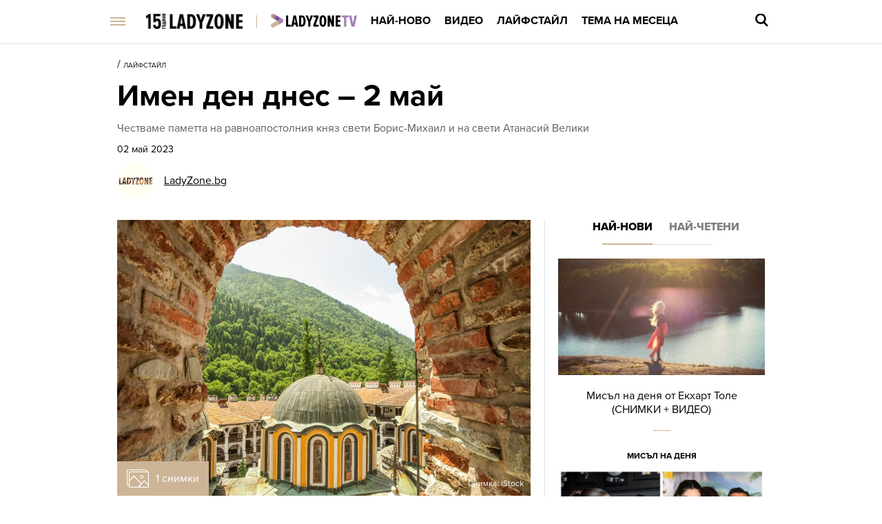

--- FILE ---
content_type: text/html; charset=UTF-8
request_url: https://ladyzone.bg/laifstail/imen-den-dnes-2-maj.html
body_size: 29244
content:

<!DOCTYPE html>
<html lang="bg">
	<head>
		<title>Имен ден днес – 2 май - Ladyzone.bg</title>

		<meta http-equiv="X-UA-Compatible" content="IE=edge" />
		<meta http-equiv="Content-Type" content="text/html; charset=utf-8" />
		<meta name="viewport" content="width=device-width, initial-scale=1, maximum-scale=1" />
		<meta name="description" content="Честваме паметта на равноапостолния княз свети Борис-Михаил и на свети Атанасий Велики" />
        <meta name="keywords" content="2 май,имен ден,имени дни" />
        
		<meta name="facebook-domain-verification" content="zauwdau1hlmucvvzfcw5f1t2lo357l" />
        <meta property="fb:admins" content="1005508021" />
		<meta property="fb:admins" content="572121122" />
		<meta property="fb:admins" content="682106501" />
		<meta property="fb:admins" content="100000061517994" />

		<link rel="dns-prefetch" href="https://cms.static.btv.bg/" />
		<link rel="dns-prefetch" href="https://img.cms.bweb.bg/" />
		<link rel="dns-prefetch" href="https://www.google-analytics.com">
		<link rel="dns-prefetch" href="https://www.googletagmanager.com">


		<link rel="canonical" href="https://ladyzone.bg/laifstail/imen-den-dnes-2-maj.html">				
				<link rel="alternate" type="application/rss+xml" href="https://ladyzone.bg/lbin/v3/rss.php?section_id=37019" />
				
		<script type="application/ld+json">
			{
			  "@context": "https://schema.org",
			  "@type": "Organization",
			  "url": "https://ladyzone.bg",
			  "logo": "https://ladyzone.bghttps://cms.static.btv.bg/microsites/ladyzone/img/ladyzone-logo.svg"
			}
		</script>

				
		<script type="application/ld+json">
			{
				"@context": "https://schema.org",
					"@type": "WebSite",
					"url" : "https:\/\/ladyzone.bg",
					"potentialAction": {
						"@type": "SearchAction",
						"target": "https:\/\/ladyzone.bg\/search\/?q={search_term_string}&o=date",
						"query-input": "required name=search_term_string"
					}
			}
		</script>
		<!-- Google Tag Manager -->
		<script>(function(w,d,s,l,i){w[l]=w[l]||[];w[l].push({'gtm.start':
		new Date().getTime(),event:'gtm.js'});var f=d.getElementsByTagName(s)[0],
		j=d.createElement(s),dl=l!='dataLayer'?'&l='+l:'';j.async=true;j.src=
		'https://www.googletagmanager.com/gtm.js?id='+i+dl;f.parentNode.insertBefore(j,f);
		})(window,document,'script','dataLayer','GTM-5GQTM3D4');</script>
		<!-- End Google Tag Manager -->
		
					<meta property="og:site_name" content="Ladyzone.bg" />
			<meta property="og:type" content="article" />
			<meta property="og:title" content="Имен ден днес – 2 май" />
			<meta property="og:image" content="https://cdn.btv.bg/media/images/1200x630/May2023/2113026921.jpg" />
			<meta property="og:url" content="https://ladyzone.bg/laifstail/imen-den-dnes-2-maj.html" />
			<meta property="og:description" content="Честваме паметта на равноапостолния княз свети Борис-Михаил и на свети Атанасий Велики" />
			<link rel="image_src" href="https://cdn.btv.bg/media/images/1200x630/May2023/2113026921.jpg" />
				
		<link rel="SHORTCUT ICON" type="image/x-icon" href="https://cms.static.btv.bg/microsites/ladyzone/img/favicon.ico"/>
		<link rel="preload" as="style" href="https://cms.static.btv.bg/microsites/ladyzone/css/main.css?v=2025.09.15.02" />

		<link rel="preload" as="font" href='https://use.typekit.net/af/d82519/00000000000000003b9b306a/27/l?primer=3a6076633bc77831ac9fb811601de898b4ca8cd1e0aff02d16b23a013090f4db&fvd=n8&v=3'>
		<link rel="preload" as="font" href='https://use.typekit.net/af/b683e3/00000000000000003b9b306c/27/l?primer=3a6076633bc77831ac9fb811601de898b4ca8cd1e0aff02d16b23a013090f4db&fvd=n9&v=3'>
		<link rel="preload" as="font" href='https://use.typekit.net/af/949f99/00000000000000003b9b3068/27/l?primer=3a6076633bc77831ac9fb811601de898b4ca8cd1e0aff02d16b23a013090f4db&fvd=n7&v=3'>
		<link rel="preload" as="font" href='https://use.typekit.net/af/705e94/00000000000000003b9b3062/27/l?primer=3a6076633bc77831ac9fb811601de898b4ca8cd1e0aff02d16b23a013090f4db&fvd=n4&v=3'>
	 
		<link rel="stylesheet" type="text/css" href="https://cms.static.btv.bg/microsites/ladyzone/css/main.css?v=2025.09.15.02" />
		
					<link rel="stylesheet" type="text/css" href="https://cms.static.btv.bg/microsites/ladyzone/css/article.css?v=2025.09.15.02" />
			<meta name="robots" content="index, follow, max-image-preview:large, max-snippet:-1, max-video-preview:-1" />
				
				
		<link rel="stylesheet" type="text/css" href="https://cms.static.btv.bg/microsites/btvnovinite/css/swiper-bundle.min.css" />
		 
		<script>
			var site_id = "370";
			var article_id = "2100832002";
			var section_id = "37019";
			var story_id = '';
			var gallery_id = '';
		</script>
		
		
		<!-- google analytics code -->
		<script>
			(function(i,s,o,g,r,a,m){i['GoogleAnalyticsObject']=r;i[r]=i[r]||function(){
			(i[r].q=i[r].q||[]).push(arguments)},i[r].l=1*new Date();a=s.createElement(o),
			m=s.getElementsByTagName(o)[0];a.async=1;a.src=g;m.parentNode.insertBefore(a,m)
			})(window,document,'script','//www.google-analytics.com/analytics.js','ga');
			ga('create', 'UA-19303926-1', 'auto');
			ga('require', 'linker');
			ga('linker:autoLink', ['ladyzone.bg']);
			ga('require', 'displayfeatures');
			ga('send', 'pageview');
		</script>
		

		<script>
			var dfp_site = 'ladyzone.bg';
			var dfp_website = 'ladyzone';
			var dfp_mobile = false;
			var dfp_tags = ["2 \u043c\u0430\u0439","\u0438\u043c\u0435\u043d \u0434\u0435\u043d","\u0438\u043c\u0435\u043d\u0438 \u0434\u043d\u0438"];
			var dfp_status = {"medium_rectangle_300x250_first":true,"medium_rectangle_300x250_second":true,"megaboard":true,"megaboard_second":false,"megaboard_third":false,"wallpaper":true,"ibug":false,"carousel":true,"in_article_300x250_first":true,"in_article_300x250_second":true,"in_listing_native":false,"adform_exclusive_mobile_300x250_first":false,"adform_exclusive_mobile_300x250_second":false,"adform_exclusive_300x250_second":false,"video_border_top":false,"video_border_bottom":false,"video_overlay":false,"video_overlay_vertical":false,"top":true};
			var dfp_show_ads = 1;
			
			const regex=/Mobi|Android|webOS|iPhone|iPad|iPod|BlackBerry|IEMobile|Opera Mini/i;var mobile=regex.test(navigator.userAgent);if(mobile||window.innerWidth<640){var device_type='mobile'}else{var device_type='desktop'}
			
			var gtm_vod = false;

	var article_gtm_data = {
		articleTitle: 'Имен ден днес – 2 май',
		articleTitleEn: 'Name day today - May 2',		pageCategory: 'news',
		articleId: '2100832002',
		pageType: 'article',
		articleType: 'article',
		articleAuthorId: '436',
		articleAuthor: '',
		articleDatePublished: '1683009682',
		articleTopics: '2 май,имен ден,имени дни', 
		sectionId: '37019',
		sectionName: 'Лайфстайл',
		articleWordCount: '320',
		articleGallery: '1',
		deviceType: device_type,
		articleLoadMoreButton: false,
				pagePlayerEnabled: 0,
	};	
	 		</script>
		
		<script data-ad-client="ca-pub-2230223935244955" async src="https://pagead2.googlesyndication.com/pagead/js/adsbygoogle.js"></script>
 	    <script async id="ebx" src="//applets.ebxcdn.com/ebx.js"></script>
				 <script src="https://publisher.caroda.io/videoPlayer/caroda.min.js?ctok=0239cd062264" crossorigin="anonymous" defer>
    		</script>
		
	</head>
	<body  itemscope="" itemtype="https://schema.org/WebPage">
 
	<!-- Google Tag Manager (noscript) -->
        <noscript><iframe src="https://www.googletagmanager.com/ns.html?id=GTM-5GQTM3D4" height="0" width="0" style="display:none;visibility:hidden"></iframe></noscript>
    <!-- End Google Tag Manager (noscript) -->
<div class="btv-mobileads-wrapper_wrap">
		<div class="btv-mobileads-wrapper_page">
				<div class="wrapper" id='content_router'>
												<div>
																<div>
																				<div>
												<div class="bweb-gpt bweb-gpt--top" style="width:1px;height:1px;"><div id="div-gpt-ad-top"></div></div>	


										</div>
																				<div>
												<link rel="stylesheet" type="text/css" href="https://cms.static.btv.bg/microsites/ladyzone/css/navigation.css?v=1.3" />
<header class="site-header clear">
	<nav class="main-nav">
		<div class="top-nav width-980">
			<span class="mobile-menu-icon js-toggle-menu">
				<span class="burger-icon"><span></span></span>
			</span>
			<a class="site-logo fl" href="/" title="Ladyzone.bg">
				<img alt="Ladyzone.bg" src="/static/bg/microsites/ladyzone/img/ladyzone-logo-15y.png" style="width: 140px;" /><span
					class="separator"></span></a>

			<ul class="site-nav fl">
				<li>
					<a href="/tv/"  title="Линк: Ladyzone.tv">
						<img src="/static/bg/microsites/ladyzone/img/ladyzoneTVlogo.png" class="section-img" alt="Ladyzone.tv" />
					</a>
				</li>
				<li>
					<a href="/novini/" title="Линк: Най-ново">Най-ново</a>
				</li>
				<li>
					<a href="/videa/" title="Линк: Видео">Видео</a>
				</li>
				<li>
					<a href="/laifstail/" title="Линк: Лайфстайл">Лайфстайл</a>
				</li>
				<li>
					<a href="/story/?story=473" title="Линк: Тема на месеца">Тема на месеца </a>
				</li>
			</ul>
			<div class="search-and-live fr">
				<div class="search-box">
					<span class="js-search-trigger"></span>
					<div class="search-slide">
						<div class="search-info">
							<div class="text">Въведете търсената дума и натиснете Enter</div>
							<span class="icon-close"></span>
						</div>
						<form action="/search/">
							<input name="q" type="text" placeholder="Търси..." autocomplete="off" />
							<input name="o" type="hidden" value="date" />
							<div class="field-submit"><input type="submit" value="Търси" /></div>
							<span class="icon-search"></span>
						</form>
						<div class="autocomplete-list"></div>
					</div>
				</div>
			</div>
		</div>
		<div class="mobile-nav-wrapper width-980 clear">
			<div class="search-box hide">
				<span class="js-search-trigger"></span>
				<div class="search-slide">
					<div class="search-info">
						<div class="text">Въведете търсената дума и натиснете Enter</div>
						<span class="icon-close"></span>
					</div>
					<form action="/search">
						<input name="q" type="text" placeholder="Търси..." />
						<input name="o" type="hidden" value="date" />
						<div class="field-submit"><input type="submit" value="Търси" /><span class="icon-search"></span></div>
					</form>
				</div>
			</div>
			<ul class="site-nav main-mobile fl">
				<li>
					<a href="/tv/" title="Линк: Ladyzone.tv">
						<img src="/static/bg/microsites/ladyzone/img/ladyzoneTVlogo.png" class="section-img" alt="Ladyzone.tv" />
					</a>
				</li>
				<li>
					<a href="/novini/" title="Линк: Най-ново">Най-ново</a>
				</li>
				<li>
					<a href="/videa/" title="Линк: Видео">Видео</a>
				</li>
				<li>
					<a href="/laifstail/" title="Линк: Лайфстайл">Лайфстайл</a>
				</li>
				<li>
					<a href="/story/?story=473" title="Линк: Тема на месеца">Тема на месеца</a>
				</li>

				<!-- <li>
						<a href="/malki-razgovori/">Малки разговори</a>
					</li> -->
			</ul>
							<ul class="site-nav fl">
					<li>
						<a href="https://svetatnazdraveto.bg/" target="_blank">
							<img width="230" height="28" class="filter-black" src="https://cms.static.btv.bg/microsites/btvnovinite/images/logos/SvetatNaZdraveto.svg" alt="Светът на здравето" />
						</a>
					</li>
					 
						<li class="has-sub-menu">
														<a href="/ergenat/love-in-paradise/" title="/ergenat/love-in-paradise/">Ергенът: Любов в рая</a>
														<div class="sub-menu">
								<div class="section-name">Ергенът: Любов в рая</div>
								<div class="article"><a href="/ergenat/love-in-paradise/viktorija-asenova-ot-ergenat-ljubov-v-raja-sreshta-ljubovta-v-turcija-video.html" title="Линк: Виктория Асенова от „Ергенът: Любов в рая“ среща любовта в Турция (ВИДЕО)" ><span class="image"><img class="lazy" alt="Виктория Асенова от „Ергенът: Любов в рая“ среща любовта в Турция (ВИДЕО)"
												data-src="https://cdn.btv.bg/media/images/300x300/Jan2026/2113733896.jpg" /></span><span class="title">Виктория Асенова от „Ергенът: Любов в рая“ среща любовта в Турция (ВИДЕО)</span></a>
								</div>
								<div class="article"><a href="/ergenat/love-in-paradise/petar-danov-ot-ergenat-ljubov-v-raja-pokaza-novata-si-prijatelka-snimki.html" title="Линк: Петър Данов от „Ергенът: Любов в рая“ показа новата си приятелка (СНИМКИ)"><span class="image"><img class="lazy" alt="Петър Данов от „Ергенът: Любов в рая“ показа новата си приятелка (СНИМКИ)" 
												data-src="https://cdn.btv.bg/media/images/300x300/Jan2026/2113726580.jpg" /></span><span class="title">Петър Данов от „Ергенът: Любов в рая“ показа новата си приятелка (СНИМКИ)</span></a>
								</div>
								<div class="article"><a href="/ergenat/love-in-paradise/sled-priznanieto-za-kiara-krasimir-nameri-mir-v-kolednite-praznici-koleda.html" title="Линк: След шокиращото признанието за Киара, Красимир намери мир в коледните празници (СНИМКИ)"><span class="image"><img class="lazy" alt="След шокиращото признанието за Киара, Красимир намери мир в коледните празници (СНИМКИ)" 
												data-src="https://cdn.btv.bg/media/images/300x300/Oct2025/2113675307.jpg" /></span><span class="title">След шокиращото признанието за Киара, Красимир намери мир в коледните празници (СНИМКИ)</span></a>
								</div>
							</div>
						</li>
					 
						<li class="has-sub-menu">
														<a href="/ergenat/sezon-2025/" title="/ergenat/sezon-2025/">Ергенът</a>
														<div class="sub-menu">
								<div class="section-name">Ергенът</div>
								<div class="article"><a href="/ergenat/sezon-2025/ergenat-viktor-rusinov-pokaza-brat-si-i-shashna-vsichki-kolko-mnogo-si-prilichat-snimki.html" title="Линк: Ергенът Виктор Русинов показа брат си и шашна всички колко много си приличат (СНИМКИ)" ><span class="image"><img class="lazy" alt="Ергенът Виктор Русинов показа брат си и шашна всички колко много си приличат (СНИМКИ)"
												data-src="https://cdn.btv.bg/media/images/300x300/Sep2025/2113643207.jpg" /></span><span class="title">Ергенът Виктор Русинов показа брат си и шашна всички колко много си приличат (СНИМКИ)</span></a>
								</div>
								<div class="article"><a href="/ergenat/sezon-2025/adriana-ot-ergenat-4-razkri-koj-e-novijat-mazh-v-zhivota-j-snimki.html" title="Линк:  Адриана от „Ергенът“ разкри кой е новият мъж в живота й (СНИМКИ)"><span class="image"><img class="lazy" alt=" Адриана от „Ергенът“ разкри кой е новият мъж в живота й (СНИМКИ)" 
												data-src="https://cdn.btv.bg/media/images/300x300/Sep2025/2113638685.jpg" /></span><span class="title"> Адриана от „Ергенът“ разкри кой е новият мъж в живота й (СНИМКИ)</span></a>
								</div>
								<div class="article"><a href="/ergenat/love-in-paradise/ergenat-ljubov-v-raja-kakvo-shte-e-razlichno-tozi-sezon-snimki.html" title="Линк: Ергенът: Любов в рая - какво ще е различно този сезон? (СНИМКИ)"><span class="image"><img class="lazy" alt="Ергенът: Любов в рая - какво ще е различно този сезон? (СНИМКИ)" 
												data-src="https://cdn.btv.bg/media/images/300x300/Aug2025/2113632428.jpg" /></span><span class="title">Ергенът: Любов в рая - какво ще е различно този сезон? (СНИМКИ)</span></a>
								</div>
							</div>
						</li>
					 
						<li class="has-sub-menu">
														<a href="/krasota/" title="/krasota/">Красота</a>
														<div class="sub-menu">
								<div class="section-name">Красота</div>
								<div class="article"><a href="/krasota/zabravete-tochkite-rajetata-sa-novata-manija-v-manikjura-snimki.html" title="Линк: Забравете точките! Райетата са новата мания в маникюра (СНИМКИ)" ><span class="image"><img class="lazy" alt="Забравете точките! Райетата са новата мания в маникюра (СНИМКИ)"
												data-src="https://cdn.btv.bg/media/images/300x300/Jan2026/2113738309.jpg" /></span><span class="title">Забравете точките! Райетата са новата мания в маникюра (СНИМКИ)</span></a>
								</div>
								<div class="article"><a href="/krasota/kosa/5-japonski-produkta-za-kosa-koito-naistina-rabotjat-spored-specialistite.html" title="Линк: 5 от най-добрите японски продукта за коса - според специалистите и инфлуенсърите"><span class="image"><img class="lazy" alt="5 от най-добрите японски продукта за коса - според специалистите и инфлуенсърите" 
												data-src="https://cdn.btv.bg/media/images/300x300/Jan2026/2113737028.jpg" /></span><span class="title">5 от най-добрите японски продукта за коса - според специалистите и инфлуенсърите</span></a>
								</div>
								<div class="article"><a href="/krasota/10-topli-i-uspokojavashti-parfjuma-za-ujuten-zimen-aromat.html" title="Линк: 5 топли и успокояващи парфюма - за уютен зимен аромат (СНИМКИ)"><span class="image"><img class="lazy" alt="5 топли и успокояващи парфюма - за уютен зимен аромат (СНИМКИ)" 
												data-src="https://cdn.btv.bg/media/images/300x300/Jan2026/2113733739.jpg" /></span><span class="title">5 топли и успокояващи парфюма - за уютен зимен аромат (СНИМКИ)</span></a>
								</div>
							</div>
						</li>
					 
						<li class="has-sub-menu">
														<a href="/astro/" title="/astro/">Астро</a>
														<div class="sub-menu">
								<div class="section-name">Астро</div>
								<div class="article"><a href="/astro/novini/lunen-kalendar-za-fevruari-2026-vsichki-vazhni-dati-koito-trjabva-da-znaete-snimki.html" title="Линк: Лунен календар за февруари 2026: Всички важни дати, които трябва да знаете (СНИМКИ)" ><span class="image"><img class="lazy" alt="Лунен календар за февруари 2026: Всички важни дати, които трябва да знаете (СНИМКИ)"
												data-src="https://cdn.btv.bg/media/images/300x300/Jan2026/2113738384.jpg" /></span><span class="title">Лунен календар за февруари 2026: Всички важни дати, които трябва да знаете (СНИМКИ)</span></a>
								</div>
								<div class="article"><a href="/astro/misterijata-na-vodoleja-naj-strannijat-i-svobodoljubiv-zodiakalen-znak.html" title="Линк: Мистерията на Водолея – най-странният и свободолюбив зодиакален знак"><span class="image"><img class="lazy" alt="Мистерията на Водолея – най-странният и свободолюбив зодиакален знак" 
												data-src="https://cdn.btv.bg/media/images/300x300/Aug2024/2113375901.jpg" /></span><span class="title">Мистерията на Водолея – най-странният и свободолюбив зодиакален знак</span></a>
								</div>
								<div class="article"><a href="/astro/novini/uchen-ot-harvard-potvardi-rajat-e-mjasto-vav-vselenata.html" title="Линк: Учен от Харвард: Раят същестува в космическото пространство! "><span class="image"><img class="lazy" alt="Учен от Харвард: Раят същестува в космическото пространство! " 
												data-src="https://cdn.btv.bg/media/images/300x300/Jan2026/2113737142.jpg" /></span><span class="title">Учен от Харвард: Раят същестува в космическото пространство! </span></a>
								</div>
							</div>
						</li>
					 
						<li class="has-sub-menu">
														<a href="/zdrave/" title="/zdrave/">Здраве</a>
														<div class="sub-menu">
								<div class="section-name">Здраве</div>
								<div class="article"><a href="/zdrave/baba-vanga-i-bilkite-koito-e-preporachvala-pri-menopauza.html" title="Линк: Баба Ванга и билките, които е препоръчвала при менопауза " ><span class="image"><img class="lazy" alt="Баба Ванга и билките, които е препоръчвала при менопауза "
												data-src="https://cdn.btv.bg/media/images/300x300/Jan2026/2113738610.jpg" /></span><span class="title">Баба Ванга и билките, които е препоръчвала при менопауза </span></a>
								</div>
								<div class="article"><a href="/laifstail/lica/objadat-na-kral-charlz-sadarzha-1-sastavka-s-tova-se-hranjat-i-milenialite-snimki.html" title="Линк: Обядът на крал Чарлз съдържа 1 съставка: С това се хранят и милениалите (СНИМКИ) "><span class="image"><img class="lazy" alt="Обядът на крал Чарлз съдържа 1 съставка: С това се хранят и милениалите (СНИМКИ) " 
												data-src="https://cdn.btv.bg/media/images/300x300/Jan2026/2113738242.jpg" /></span><span class="title">Обядът на крал Чарлз съдържа 1 съставка: С това се хранят и милениалите (СНИМКИ) </span></a>
								</div>
								<div class="article"><a href="/intimno/eto-kolko-chesto-e-polezno-da-se-pravi-seks-spored-eksperti.html" title="Линк: Ето колко често е полезно да се прави секс според експерти"><span class="image"><img class="lazy" alt="Ето колко често е полезно да се прави секс според експерти" 
												data-src="https://cdn.btv.bg/media/images/300x300/Jun2022/2112793276.jpg" /></span><span class="title">Ето колко често е полезно да се прави секс според експерти</span></a>
								</div>
							</div>
						</li>
					 
						<li class="has-sub-menu">
														<a href="/moda/" title="/moda/">Мода</a>
														<div class="sub-menu">
								<div class="section-name">Мода</div>
								<div class="article"><a href="/moda/kutjurat-ozhivjava-naj-izumitelnite-momenti-ot-sedmicata-na-visshata-moda-v-parizh.html" title="Линк: Кутюрът оживява: най-изумителните моменти от Седмицата на висшата мода в Париж" ><span class="image"><img class="lazy" alt="Кутюрът оживява: най-изумителните моменти от Седмицата на висшата мода в Париж"
												data-src="https://cdn.btv.bg/media/images/300x300/Jan2026/2113738374.jpg" /></span><span class="title">Кутюрът оживява: най-изумителните моменти от Седмицата на висшата мода в Париж</span></a>
								</div>
								<div class="article"><a href="/laifstail/hajdi-klum-totalno-promenena-i-luda-po-sapruga-si.html" title="Линк: Ето кои са най-зле облечените звезди на седмицата на модата в Париж! (ВИДЕО)"><span class="image"><img class="lazy" alt="Ето кои са най-зле облечените звезди на седмицата на модата в Париж! (ВИДЕО)" 
												data-src="https://cdn.btv.bg/media/images/300x300/Jan2026/2113738371.jpg" /></span><span class="title">Ето кои са най-зле облечените звезди на седмицата на модата в Париж! (ВИДЕО)</span></a>
								</div>
								<div class="article"><a href="/moda/zashto-na-podiuma-na-modata-v-parizh-se-pojaviha-golemi-gabi-video.html" title="Линк: Гигантски гъби превзеха модния подиум на Седмицата на модата в Париж (ВИДЕО)"><span class="image"><img class="lazy" alt="Гигантски гъби превзеха модния подиум на Седмицата на модата в Париж (ВИДЕО)" 
												data-src="https://cdn.btv.bg/media/images/300x300/Jan2026/2113738069.jpg" /></span><span class="title">Гигантски гъби превзеха модния подиум на Седмицата на модата в Париж (ВИДЕО)</span></a>
								</div>
							</div>
						</li>
					 
						<li class="has-sub-menu">
														<a href="/intimno/" title="/intimno/">Интимно</a>
														<div class="sub-menu">
								<div class="section-name">Интимно</div>
								<div class="article"><a href="/intimno/eto-kolko-chesto-e-polezno-da-se-pravi-seks-spored-eksperti.html" title="Линк: Ето колко често е полезно да се прави секс според експерти" ><span class="image"><img class="lazy" alt="Ето колко често е полезно да се прави секс според експерти"
												data-src="https://cdn.btv.bg/media/images/300x300/Jun2022/2112793276.jpg" /></span><span class="title">Ето колко често е полезно да се прави секс според експерти</span></a>
								</div>
								<div class="article"><a href="/laifstail/sled-40-godini-celibat-73-godishna-baba-stana-po-starata-versija-na-boni-blu-video.html" title="Линк: След 40 години без секс: 73-годишна баба стана компаньонка (ВИДЕО)"><span class="image"><img class="lazy" alt="След 40 години без секс: 73-годишна баба стана компаньонка (ВИДЕО)" 
												data-src="https://cdn.btv.bg/media/images/300x300/Jan2026/2113736726.jpg" /></span><span class="title">След 40 години без секс: 73-годишна баба стана компаньонка (ВИДЕО)</span></a>
								</div>
								<div class="article"><a href="/intimno/sindroma-na-razbitoto-sarce-koga-e-istinski-i-kak-da-se-izlekuvame.html" title="Линк: Как да кажеш „не“ на някого, без драма и вина"><span class="image"><img class="lazy" alt="Как да кажеш „не“ на някого, без драма и вина" 
												data-src="https://cdn.btv.bg/media/images/300x300/Jan2026/2113736218.jpg" /></span><span class="title">Как да кажеш „не“ на някого, без драма и вина</span></a>
								</div>
							</div>
						</li>
					 
						<li class="has-sub-menu">
														<a href="/za-doma/" title="/za-doma/">Дом и семейство</a>
														<div class="sub-menu">
								<div class="section-name">Дом и семейство</div>
								<div class="article"><a href="/za-doma/kakvo-se-sluchva-ako-slozhite-sol-v-aglite-na-kashtata.html" title="Линк: Какво се случва, ако сложите сол в ъглите на дома ви?" ><span class="image"><img class="lazy" alt="Какво се случва, ако сложите сол в ъглите на дома ви?"
												data-src="https://cdn.btv.bg/media/images/300x300/Jan2026/2113738511.jpg" /></span><span class="title">Какво се случва, ако сложите сол в ъглите на дома ви?</span></a>
								</div>
								<div class="article"><a href="/za-doma/kolko-chesto-trjabva-da-smenjame-vazglavnicata-i-kak-efektivno-da-ja-pochistim.html" title="Линк: Колко често трябва да сменяме възглавницата – и как ефективно да я почистим"><span class="image"><img class="lazy" alt="Колко често трябва да сменяме възглавницата – и как ефективно да я почистим" 
												data-src="https://cdn.btv.bg/media/images/300x300/Feb2013/61084407.jpg" /></span><span class="title">Колко често трябва да сменяме възглавницата – и как ефективно да я почистим</span></a>
								</div>
								<div class="article"><a href="/za-doma/semeistvo/29-januari-imen-den.html" title="Линк: 29 януари: Имен ден"><span class="image"><img class="lazy" alt="29 януари: Имен ден" 
												data-src="https://cdn.btv.bg/media/images/300x300/Jun2025/2113594564.jpg" /></span><span class="title">29 януари: Имен ден</span></a>
								</div>
							</div>
						</li>
					 
						<li class="has-sub-menu">
														<a href="/recepti/" title="/recepti/">Рецепти</a>
														<div class="sub-menu">
								<div class="section-name">Рецепти</div>
								<div class="article"><a href="/zdrave/vcherashnata-pasta-mozhe-da-e-po-zdravoslovna-ot-prjasnata-eto-zashto.html" title="Линк: Вчерашната паста е по-здравословна от прясната – ето какво казват специалистите" ><span class="image"><img class="lazy" alt="Вчерашната паста е по-здравословна от прясната – ето какво казват специалистите"
												data-src="https://cdn.btv.bg/media/images/300x300/Jan2026/2113737722.jpg" /></span><span class="title">Вчерашната паста е по-здравословна от прясната – ето какво казват специалистите</span></a>
								</div>
								<div class="article"><a href="/recepti/japonski-chijzkejk-prevze-tiktok-no-balgarite-go-narekoha-prosto-mljako-s-biskviti-video.html" title="Линк: &quot;Японски чийзкейк&quot; превзе TikTok, но българите го нарекоха просто &quot;мляко с бисквити&quot; (ВИДЕО)"><span class="image"><img class="lazy" alt="&quot;Японски чийзкейк&quot; превзе TikTok, но българите го нарекоха просто &quot;мляко с бисквити&quot; (ВИДЕО)" 
												data-src="https://cdn.btv.bg/media/images/300x300/Jan2026/2113733918.jpg" /></span><span class="title">"Японски чийзкейк" превзе TikTok, но българите го нарекоха просто "мляко с бисквити" (ВИДЕО)</span></a>
								</div>
								<div class="article"><a href="/recepti/idei/lesna-recepta-za-obarnat-sladkish-s-grejpfrut-v-sezona-na-citrusite-snimki.html" title="Линк: Лесна рецепта за обърнат сладкиш с грейпфрут: В сезона на цитрусите (СНИМКИ) "><span class="image"><img class="lazy" alt="Лесна рецепта за обърнат сладкиш с грейпфрут: В сезона на цитрусите (СНИМКИ) " 
												data-src="https://cdn.btv.bg/media/images/300x300/Jan2026/2113729004.jpg" /></span><span class="title">Лесна рецепта за обърнат сладкиш с грейпфрут: В сезона на цитрусите (СНИМКИ) </span></a>
								</div>
							</div>
						</li>
					 
						<li class="has-sub-menu">
														<a href="/testove/" title="/testove/">Тестове</a>
														<div class="sub-menu">
								<div class="section-name">Тестове</div>
								<div class="article"><a href="/testove/test-otkrijte-pojasa-s-magarence-za-20-sekundi.html" title="Линк: ТЕСТ: Открийте пояса с магаренце за 20 секунди" ><span class="image"><img class="lazy" alt="ТЕСТ: Открийте пояса с магаренце за 20 секунди"
												data-src="https://cdn.btv.bg/media/images/300x300/Aug2020/2112243169.jpg" /></span><span class="title">ТЕСТ: Открийте пояса с магаренце за 20 секунди</span></a>
								</div>
								<div class="article"><a href="/testove/test-otkrijte-chajkata-v-risunkata-za-30-sekundi.html" title="Линк: ТЕСТ: Открийте чайката в рисунката за 30 секунди"><span class="image"><img class="lazy" alt="ТЕСТ: Открийте чайката в рисунката за 30 секунди" 
												data-src="https://cdn.btv.bg/media/images/300x300/Aug2020/2112230536.jpg" /></span><span class="title">ТЕСТ: Открийте чайката в рисунката за 30 секунди</span></a>
								</div>
								<div class="article"><a href="/testove/test-otkrijte-sladoleda-v-risunkata-za-12-sekundi.html" title="Линк: ТЕСТ: Открийте сладоледа в рисунката за 12 секунди"><span class="image"><img class="lazy" alt="ТЕСТ: Открийте сладоледа в рисунката за 12 секунди" 
												data-src="https://cdn.btv.bg/media/images/300x300/Jul2020/2112219820.jpg" /></span><span class="title">ТЕСТ: Открийте сладоледа в рисунката за 12 секунди</span></a>
								</div>
							</div>
						</li>
					 
						<li class="has-sub-menu">
														<a href="/ladyzone-inside/" title="/ladyzone-inside/">Блог</a>
														<div class="sub-menu">
								<div class="section-name">Блог</div>
								<div class="article"><a href="/moda/valentino-maestroto-na-stihijnoto-cherveno-kakva-e-istorijata-zad-emblematichnija-cvjat-galerija.html" title="Линк: Валентино - маестрото на стихийното червено: Историята зад емблематичния цвят (ГАЛЕРИЯ)" ><span class="image"><img class="lazy" alt="Валентино - маестрото на стихийното червено: Историята зад емблематичния цвят (ГАЛЕРИЯ)"
												data-src="https://cdn.btv.bg/media/images/300x300/Jan2026/2113732919.jpg" /></span><span class="title">Валентино - маестрото на стихийното червено: Историята зад емблематичния цвят (ГАЛЕРИЯ)</span></a>
								</div>
								<div class="article"><a href="/laifstail/sramno-li-e-da-si-imash-gadzhe-v-dneshno-vreme.html" title="Линк: Срамно ли е да си имаш гадже в днешно време? "><span class="image"><img class="lazy" alt="Срамно ли е да си имаш гадже в днешно време? " 
												data-src="https://cdn.btv.bg/media/images/300x300/Jan2026/2113731474.jpg" /></span><span class="title">Срамно ли е да си имаш гадже в днешно време? </span></a>
								</div>
								<div class="article"><a href="/laifstail/artbox/tumblr-se-zavrashta-kubinki-cvetna-kosa-i-arctic-monkeys-v-slushalkite.html" title="Линк: Tumblr се завръща! Кубинки, цветна коса и Arctic Monkeys в слушалките"><span class="image"><img class="lazy" alt="Tumblr се завръща! Кубинки, цветна коса и Arctic Monkeys в слушалките" 
												data-src="https://cdn.btv.bg/media/images/300x300/Dec2025/2113721408.jpg" /></span><span class="title">Tumblr се завръща! Кубинки, цветна коса и Arctic Monkeys в слушалките</span></a>
								</div>
							</div>
						</li>
					 
						<li class="has-sub-menu">
														<a href="/galerii/" title="/galerii/">Галерии</a>
														<div class="sub-menu">
								<div class="section-name">Галерии</div>
								<div class="article"><a href="/moda/sedmica-na-modata-2026-nikol-kidman-i-dashterja-sandi-rouz-prevzeha-parizh-snimki.html" title="Линк: Седмица на модата 2026: Никол Кидман и дъщеря ѝ Сънди Роуз блестят в Париж (СНИМКИ)" ><span class="image"><img class="lazy" alt="Седмица на модата 2026: Никол Кидман и дъщеря ѝ Сънди Роуз блестят в Париж (СНИМКИ)"
												data-src="https://cdn.btv.bg/media/images/300x300/Jan2026/2113738054.jpg" /></span><span class="title">Седмица на модата 2026: Никол Кидман и дъщеря ѝ Сънди Роуз блестят в Париж (СНИМКИ)</span></a>
								</div>
								<div class="article"><a href="/galerii/naj-pametnite-migove-ot-snimki-ot-shoubiznesa-na-2025-g-snimki.html" title="Линк: Най-паметните снимки от шоубизнеса на 2025 г. (ОБЗОР)"><span class="image"><img class="lazy" alt="Най-паметните снимки от шоубизнеса на 2025 г. (ОБЗОР)" 
												data-src="https://cdn.btv.bg/media/images/300x300/Dec2025/2113704970.jpg" /></span><span class="title">Най-паметните снимки от шоубизнеса на 2025 г. (ОБЗОР)</span></a>
								</div>
								<div class="article"><a href="/laifstail/lica/mazhete-v-zhivota-na-bridzhit-bardo-samoubijstvo-ot-ljubov-i-edin-milioner-s-rozi.html" title="Линк: Мъжете в живота на Брижит Бардо - самоубийство от любов и един милионер с рози"><span class="image"><img class="lazy" alt="Мъжете в живота на Брижит Бардо - самоубийство от любов и един милионер с рози" 
												data-src="https://cdn.btv.bg/media/images/300x300/Oct2025/2113669775.jpg" /></span><span class="title">Мъжете в живота на Брижит Бардо - самоубийство от любов и един милионер с рози</span></a>
								</div>
							</div>
						</li>
					 
						<li class="has-sub-menu">
														<a href="/sudurjanie-ot-partnyori/" title="/sudurjanie-ot-partnyori/">Съдържание от партньори</a>
														<div class="sub-menu">
								<div class="section-name">Съдържание от партньори</div>
								<div class="article"><a href="/sudurjanie-ot-partnyori/ot-hobi-do-profesionalen-remont-kakvo-trjabva-da-znaete-predi-da-zapochnete-diy-proekt.html" title="Линк: От хоби до професионален ремонт: Какво трябва да знаете, преди да започнете DIY проект?" ><span class="image"><img class="lazy" alt="От хоби до професионален ремонт: Какво трябва да знаете, преди да започнете DIY проект?"
												data-src="https://cdn.btv.bg/media/images/300x300/Aug2025/2113625173.jpg" /></span><span class="title">От хоби до професионален ремонт: Какво трябва да знаете, преди да започнете DIY проект?</span></a>
								</div>
								<div class="article"><a href="/sudurjanie-ot-partnyori/kak-da-izberete-majstor-za-remont-na-kogoto-da-se-doverite-spokojno.html" title="Линк: Как да изберете майстор за ремонт, на когото да се доверите спокойно"><span class="image"><img class="lazy" alt="Как да изберете майстор за ремонт, на когото да се доверите спокойно" 
												data-src="https://cdn.btv.bg/media/images/300x300/Jan2026/2113736704.jpg" /></span><span class="title">Как да изберете майстор за ремонт, на когото да се доверите спокойно</span></a>
								</div>
								<div class="article"><a href="/sudurjanie-ot-partnyori/estetichna-procedura-ili-medicinsko-lechenie-zashto-izborat-na-specialist-e-reshavasht.html" title="Линк: Естетична процедура или медицинско лечение - защо изборът на специалист е решаващ"><span class="image"><img class="lazy" alt="Естетична процедура или медицинско лечение - защо изборът на специалист е решаващ" 
												data-src="https://cdn.btv.bg/media/images/300x300/Jan2026/2113736701.jpg" /></span><span class="title">Естетична процедура или медицинско лечение - защо изборът на специалист е решаващ</span></a>
								</div>
							</div>
						</li>
									</ul>
						<div class="social-links fl">
				<a href="https://www.facebook.com/ladyzone.bg/" target="_blank" title="facebook"><i class="icon-facebook"></i></a>
				<a href="https://www.instagram.com/ladyzone.bg/" target="_blank"  title="instagram"><i class="icon-instagram"></i></a>
				<a href="/cdn-cgi/l/email-protection#432f22273a392c2d26032137356d2124" target="_blank" style="margin: 0 30px 0 0;"><i class="icon-mail"></i></a>
				<a href="https://open.spotify.com/show/1HDlVj0hLZUowCFVH1oqn7" target="_blank"  title="spotify">
					<svg id='svg_spotify' fill="#000000" xmlns="http://www.w3.org/2000/svg" viewBox="0 0 32 32" width="40px"
						height="40px">
						<path
							d="M 16 4 C 9.371094 4 4 9.371094 4 16 C 4 22.628906 9.371094 28 16 28 C 22.628906 28 28 22.628906 28 16 C 28 9.371094 22.628906 4 16 4 Z M 16 6 C 21.554688 6 26 10.445313 26 16 C 26 21.554688 21.554688 26 16 26 C 10.445313 26 6 21.554688 6 16 C 6 10.445313 10.445313 6 16 6 Z M 14.40625 10.75 C 12.460938 10.75 10.765625 10.929688 9.15625 11.4375 C 8.730469 11.523438 8.375 11.84375 8.375 12.4375 C 8.375 13.03125 8.8125 13.554688 9.40625 13.46875 C 9.660156 13.46875 9.832031 13.375 10 13.375 C 11.355469 13.035156 12.882813 12.875 14.40625 12.875 C 17.367188 12.875 20.40625 13.535156 22.4375 14.71875 C 22.691406 14.804688 22.777344 14.90625 23.03125 14.90625 C 23.625 14.90625 24.039063 14.46875 24.125 13.875 C 24.125 13.367188 23.871094 13.042969 23.53125 12.875 C 20.992188 11.4375 17.621094 10.75 14.40625 10.75 Z M 14.125 14.46875 C 12.347656 14.46875 11.082031 14.722656 9.8125 15.0625 C 9.390625 15.230469 9.15625 15.492188 9.15625 16 C 9.15625 16.421875 9.492188 16.84375 10 16.84375 C 10.171875 16.84375 10.246094 16.835938 10.5 16.75 C 11.429688 16.496094 12.707031 16.34375 14.0625 16.34375 C 16.855469 16.34375 19.285156 17.023438 21.0625 18.125 C 21.230469 18.210938 21.402344 18.28125 21.65625 18.28125 C 22.164063 18.28125 22.5 17.851563 22.5 17.34375 C 22.5 17.003906 22.339844 16.667969 22 16.5 C 19.800781 15.144531 17.003906 14.46875 14.125 14.46875 Z M 14.40625 18.125 C 12.96875 18.125 11.605469 18.285156 10.25 18.625 C 9.910156 18.710938 9.65625 18.953125 9.65625 19.375 C 9.65625 19.714844 9.921875 20.0625 10.34375 20.0625 C 10.429688 20.0625 10.675781 19.96875 10.84375 19.96875 C 11.945313 19.714844 13.128906 19.5625 14.3125 19.5625 C 16.425781 19.5625 18.359375 20.070313 19.96875 21 C 20.140625 21.085938 20.332031 21.15625 20.5 21.15625 C 20.839844 21.15625 21.164063 20.902344 21.25 20.5625 C 21.25 20.136719 21.066406 19.980469 20.8125 19.8125 C 18.949219 18.710938 16.773438 18.125 14.40625 18.125 Z" />
					</svg>
				</a>
			</div>
		</div>
	</nav>
</header>



<style> 
	.next-level {
		width: 86px;
		display:inline-block;
	}
	.next-level img {
		margin-top: -18px;
		position: fixed;
		width: 86px;
	}
	.next-level-mobile {
		display: none;
		margin: 0 auto;
		width: 100%;
		max-width: 100%;
		text-align: center;
		padding: 12px;
	}
	.next-level-mobile img {
		display: inline-block;
		max-width:100%;
	}
	@media only screen and (max-width: 980px) {
		.next-level-mobile {
			display: block;
		}
	}
</style>
	<script data-cfasync="false" src="/cdn-cgi/scripts/5c5dd728/cloudflare-static/email-decode.min.js"></script><script>
		document.addEventListener("DOMContentLoaded", function() { 
			var last_scroll_position = 0;

				if (/iPhone|iPad|iPod/i.test(navigator.userAgent)) {
					document.documentElement.classList.add('device-ios');
				} else if (/android/i.test(navigator.userAgent)) {
					document.documentElement.classList.add('device-android');
				}


				//Mobile menu
				document.querySelector(".js-toggle-menu").addEventListener('click', function(event) {
					if (document.documentElement.classList.contains('nav-open')) {
						document.documentElement.classList.remove('nav-open');
					} else {
						document.documentElement.classList.add('nav-open');
					}
				});

				document.querySelector('.site-header .top-nav .search-box .js-search-trigger').addEventListener('click', function(event) {
					event.preventDefault();
					document.documentElement.classList.toggle('search-open'); 
					document.querySelector('.site-header .top-nav .search-box form input[type=text]').value = ''; 
					document.querySelector('.site-header .top-nav .search-box .autocomplete-list').innerHTML = ''; 
					const searchInput = document.querySelector('.site-header .top-nav .search-box form input[type=text]');
					if (document.documentElement.classList.contains('search-open')) {
						searchInput.focus();
						searchInput.select();
					} else {
						searchInput.blur();
					}
				});
 
				document.querySelector('.site-header .top-nav .search-box .icon-close').addEventListener('click', function(event) {
					event.preventDefault();
					document.querySelector('.site-header .top-nav .search-box .js-search-trigger').click();
				});


				var key_press_timer = null,
					search_length = 0;
				document.querySelector('.site-header .top-nav .search-box form input[type=text]').addEventListener('keypress', function(event) {
					if (event.keyCode === 13) {
						if (this.value.length) {
							return true;
						}
						event.preventDefault();
					}
				});

				// let search_length = 0;
				// let key_press_timer;

				document.querySelector('.site-header .top-nav .search-box form input[type=text]').addEventListener('keyup', function(event) {
					const text = this.value.trim();
					const wrapper = document.querySelector('.site-header .top-nav .search-box .autocomplete-list');

					if (text.length === search_length) return;

					search_length = text.length;
					clearInterval(key_press_timer);

					if (text.length > 2) {
						key_press_timer = setTimeout(function() {
							fetch('/lbin/v3/search.php?q=' + encodeURIComponent(text))
								.then(response => response.json())
								.then(data => {
									wrapper.innerHTML = '';
									const countDiv = document.createElement('div');
									countDiv.className = 'count';
									wrapper.appendChild(countDiv);
									const listWrapperDiv = document.createElement('div');
									listWrapperDiv.className = 'list-wrapper';
									listWrapperDiv.innerHTML = '<div class="list"></div>';
									wrapper.appendChild(listWrapperDiv);

									if (!data || data.count < 1) {
										countDiv.textContent = 'Няма намерени резултати';
									} else {
										countDiv.innerHTML = 'Намерени <span>' + data.count + ' статии</span>';

										let count = 0;

										data.items.forEach(function(v) {
											count++;
											const itemDiv = document.createElement('div');
											itemDiv.className = 'item';
											itemDiv.style.transitionDelay = (count / 10) + 's';
											itemDiv.innerHTML = `
												<a href="${v.url}"></a>
												<img src="${v.cover.src}" />
												<div class="title">${v.title}</div>
											`;
											listWrapperDiv.querySelector('.list').appendChild(itemDiv);
										});

										if (data.count > count) {
											const moreResultsDiv = document.createElement('div');
											moreResultsDiv.className = 'search-results-show';
											moreResultsDiv.innerHTML = `
												<a class="" href="/search/?q=${encodeURIComponent(text)}&o=date">още резултати</a>
												<div id="arrowAnim">
													<div class="arrowSliding"><div class="arrow"></div></div>
													<div class="arrowSliding delay1"><div class="arrow"></div></div>
													<div class="arrowSliding delay2"><div class="arrow"></div></div>
													<div class="arrowSliding delay3"><div class="arrow"></div></div>
												</div>
											`;
											listWrapperDiv.appendChild(moreResultsDiv);
										}

										listWrapperDiv.style.display = 'block';
										const items = listWrapperDiv.querySelectorAll('.item');
										items.forEach(item => {
											item.style.opacity = 1;
										});
									}
								})
								.catch(() => {
									wrapper.innerHTML = '';
									const countDiv = document.createElement('div');
									countDiv.className = 'count';
									countDiv.textContent = 'Няма намерени резултати';
									wrapper.appendChild(countDiv);
								});
						}, 500);
					}
				});
 
		});
	</script>


										</div>
																				<div>
												
<!-- carousel --> 
<div class="bweb-gpt bweb-gpt--carousel" style="width:1px;height:1px;"><div id="div-gpt-ad-carousel"></div></div>


										</div>
																				<div>
												
<!-- wallpaper -->
<div class="bweb-gpt bweb-gpt--wallpaper" style="width:1px;height:1px;"><div id="div-gpt-ad-wallpaper"></div></div> 


										</div>
																				<div>
												
<!-- ibug -->  
<div class="bweb-gpt bweb-gpt--ibug" style="width:1px;height:1px;"><div id="div-gpt-ad-ibug"></div></div>


										</div>
																				<div>
												
<!-- megaboard -->  
<div class="bweb-gpt bweb-gpt--megaboard"><div id="div-gpt-ad-megaboard"></div></div>
 

										</div>
																		</div>
														</div>
												<div class="article width-980 clear">
																<div class="clear">
																				<div>
												 <script type="application/ld+json">
{
	"@context": "http://schema.org",
	"@type": "NewsArticle",
	"mainEntityOfPage": "https://ladyzone.bg/laifstail/imen-den-dnes-2-maj.html",
	"headline": "Имен ден днес – 2 май",
		"publisher": {
		"@context": "http://schema.org",
		"@type": "NewsMediaOrganization",
		"name": "bTV Media Group",
		"logo": {
			"@type": "ImageObject",
			"name": "bTV Logo",
			"url": "https://web.static.btv.bg/bmg.png"
		},
		"address": {
			"@type": "PostalAddress",
			"addressLocality": "Sofia",
			"postalCode": "1463",
			"streetAddress": "Ndk, Bulgaria Blvd, 1463 Sofia"
		  },
		"email": "news@btv.bg",
		"telephone": "+35929176830"
	},
	"author": {
		"@context": "http://schema.org",
				"@type": "Person",
							"name": "LadyZone.bg",
						"image": "https://cdn.btv.bg/media/images/200x200/Dec2024/2113465785.jpg",
									"url": "https://ladyzone.bg/author/ladyzone-bg"
						},
	"image":{
		"@type": "ImageObject",
		"url": "https://cdn.btv.bg/media/images/1200x/May2023/2113026921.jpg"
	},
	"datePublished": "2023-05-02T09:41:22+03:00",
	"dateModified": "2023-05-02T09:42:29+03:00",
	"description": "Честваме паметта на равноапостолния княз свети Борис-Михаил и на свети Атанасий Велики",
	"articleBody": "Българският княз Борис, син на кан Пресиян, бил възпитан в езическата религия. Негов родственик бил християнинът свети Енравота-Боян (брат на кан Маламир, виж 28 март), който преди да бъде убит предсказал, че българският народ ще бъде покръстен в Христовата вяра.При една от многото битки между българи и ромеи, княз Борис пленил замонашения сановник Теодор Куфара. Той успял да посее в душата на българския княз семето на вярата в Христос. А при поредната война с Византия, Борис се съгласил на мирен договор, като сред условията било и българският княз да се покръсти. Така в 865 г. той бил кръстен и приел за второ име Михаил, тъй като император Михаил му станал кръстник, припомня БТА.Веднага започнала подготовката за покръстването на народа. За целта цариградският патриарх Фотий, по молба на княз Борис-Михаил, изпратил в България епископи и свещеници, които да учат народа на вярата в Христос и да го кръщават. Заради тази негова дейност свети Борис е наречен равноапостол. После се постарал и за просвета на народа на славянобългарски език, за което много помогнали светите Климент и Наум Охридски. През 889 г. княз Борис-Михаил се отказал от престола и постъпил в манастир, като оставил властта на сина си Владимир. Но той се опитал заедно с болярите да върне езическата вяра и затова бащата-княз се върнал на престола и наказал сина си. Властта дал на най-малкия си син Симеон и се върнал в манастира. Там се упокоил в мир на 2 май 907 г.На 2 май 373 г. е починал Александрийският архиепископ свети Атанасий Велики, голям богослов и борец за чистата вяра, участвал и в събора в древна Сердика (днес София) срещу арианската ерес през 343 г. Но паметта му се чества повече на 18 януари, заедно със свети Кирил Александийски, а днес е вторият, &quot;летният&quot; Атанасовден.Имен ден празнуват Борис, Борислав, Борислава, Боряна.https://ladyzone.bg/laifstail/vsichki-imeni-dni-prez-maj.html&amp;nbsp;"
}
</script> 					<script type="application/ld+json">
		{
			"@context": "https://schema.org",
			"@type": "BreadcrumbList",
			"itemListElement": [
									{
				"@type": "ListItem",
				"position": 1,
				"name": "Лайфстайл",
				"item": "https://ladyzone.bg/laifstail/"
			},
						{
				"@type": "ListItem",
				"position":2,
				"name": "Имен ден днес – 2 май"
			}]
		}
</script>
<div class="article-top clear">
    <div class="article-breadcrump">
                <div class="section">
                            /                <a href="/laifstail/">Лайфстайл</a>
			        </div>
            </div>
	<h1 class="article-title">Имен ден днес – 2 май</h1>
    <div class="article-summary">Честваме паметта на равноапостолния княз свети Борис-Михаил и на свети Атанасий Велики</div>
    <div class="article-details">
        <div class="date-wrapper">
			<span class="published">02 Май 2023</span>
		</div>
		                            				<div class="author-wrapper fl">
						<div class="image"><a href="/author/ladyzone-bg"><img src="https://cdn.btv.bg/media/images/200x200/Dec2024/2113465785.jpg" /></a></div>
                </div>
                				<div class="name"><a href="/author/ladyzone-bg">LadyZone.bg</a></div>
						</div>
</div>
										</div>
																		</div>
																<div class="clear content">
																				<div>
												 
                    
  <style>
    .lightbox {
      display: none;
      position: fixed;
      z-index: 99999999;
      top: 0;
      left: 0;
      right: 0;
      bottom: 0;
      padding: 1em;
      background: rgba(0, 0, 0, 0.92);
    }

    .lightbox .hide {
      display: none;
    }

    .lightbox .lb-gallery-wrapper {
      display: flex;
      flex-direction: row;
      width: 100%;
      overflow: hidden;
      justify-content: space-between;
    }

    .lightbox .lb-gallery {
      flex: 1;
      width: calc(100% - 370px);
      padding: 0px 6px 32px 6px;
    }

    .lightbox .lb-banner {
      width: 350px;
      margin: 0 10px;
      padding: 0;
      border-left: 1px solid #E1E1E1;
    }

    .lightbox .lb-banner .lb-title {
      font-size: 22px;
      font-weight: 700;
      margin-bottom: 20px;
      color: white;
      margin-top: 12px;
    }

    .lightbox .lb-banner .lb-sub-title {
      font-size: 16px;
      font-weight: 700;
      margin-bottom: 20px;
      color: white;
    }

    .lightbox .lb-banner .lb-source {
      font-size: 13px;
      margin-bottom: 20px;
      color: white;
    }

    .lightbox .lb-navigation {
      position: relative;
      display: block;
      height: 32px;
    }
    .lightbox .lb-nav-buttons {
      text-align: right;
      height: 47px;
      line-height: 47px;
      display: flex;
      flex-direction: row;
      justify-content: flex-end;
      color: white;
    }
    .lightbox .lb-nav-buttons span {
      color: white;
      margin-right: 4px;
      margin-left: 4px;
    }

    .lightbox .b-nav-buttons {
      float: left;
      width: auto;
      display: inline-block;
      height: 32px;
    }

    .lightbox .lb-close {
      position: absolute;
      top: -8px;
      right: -4px;
      display: inline-block;
      width: 32px;
      height: 32px;
      background-size: contain;
      background-repeat: no-repeat;
      cursor: pointer;
      background-image: url(https://cms.static.btv.bg/microsites/ladyzone/img/close-gallery-2.svg);
      filter: invert(100%) brightness(1) sepia(96%) saturate(13%) hue-rotate(177deg) brightness(105%) contrast(97%);
    }

    .lightbox .lb-arrow {
      display: inline-block;
      width: 32px;
      height: 32px;
      top: 0;
      bottom: 0;
      background-size: contain;
      background-repeat: no-repeat;
      background-image: url(https://cms.static.btv.bg/microsites/ladyzone/img/arrow-gallery.svg);
      position: relative;
      margin: 5px 0;
      filter: invert(100%) brightness(1) sepia(96%) saturate(13%) hue-rotate(177deg) brightness(105%) contrast(97%);
    }

    .lb-arrow.lb-arrow-left {
      transform: rotate(-180deg);
    }

    .lightbox .swiper {
      height: auto !important;
    }

    .lightbox .swiper-slide {
      height: auto !important;
    }

    .lightbox .swiper-slide img {
      display: block;
      width: 100%;
      height: auto;
      object-fit: contain;
      max-height: calc(100vh - 100px);
    }

    .lightbox .gallery-swiper {
      overflow: hidden;
    }

    .lb-gallery-bn {
      text-align: center;
      display: flex;
      flex-direction: row;
      justify-content: center;
      align-items: flex-start;
    }
    .lightbox-bnr {
      padding-bottom: 24px;
      max-width: 300px;
      width: 300px;
    }
    .lightbox .lb-scroll {
      overflow-y: scroll;
      height: 95%;
      padding-right: 5px;
      scrollbar-color: transparent transparent;
      scrollbar-width: 1;
    }

    .lightbox .lb-banner .lb-title,   .lightbox .lb-banner .lb-sub-title,  .lightbox .lb-banner .lb-source {
      padding-left: 18px;
    }

    @media screen and (max-width: 980px) {
     
        .lightbox .lb-gallery-wrapper {
          flex-direction: column;
        }
        .lightbox .lb-gallery-wrapper .lb-gallery {
          width: 100%;
        }
        .lightbox .lb-scroll {
          overflow-y: scroll;
          height: 95%;
          padding-right: 5px;
          scrollbar-color: transparent transparent;
          scrollbar-width: 1;
        }
        .lightbox .lb-scroll::-webkit-scrollbar {
          width: 1px;  
          background: transparent;  
        }
       
        .lightbox .lb-banner {
          border-right: none;
          width: 100%;
        }
 
        .lightbox .lb-nav-buttons {
          margin-right: -5px;
        }
        .lightbox .lb-banner .lb-title,   .lightbox .lb-banner .lb-sub-title,  .lightbox .lb-banner .lb-source {
      padding-left: 18px;
    }
    }
  </style>


<div class="lightbox lightbox-2100832002 opend">
  <div class="lb-navigation"> 
    <div class="lb-close" title="Затвори" onclick="closeLightBox()"></div>
  </div>
  <div class="lb-scroll">
    <div class="lb-gallery-wrapper">
      <div class="lb-gallery">
        <div class="lb-nav-buttons">
          <span class="lb-current-num">2</span> / <span class="lb-all-num">10</span> 
          <a class="lb-arrow lb-arrow-left" href="#"></a>
          <a class="lb-arrow lb-arrow-right" href="#"></a>
        </div>
        <div class="swiper swiper-gallery-2100832002 gallery-swiper">
          <div class="swiper-wrapper">
                        <div class=" swiper-slide"">
              <img src=https://cdn.btv.bg/media/images/gallery/May2023/2113026921.webp />
            </div>
                      </div> 
        </div>
      </div>  
      <div class=" lb-banner">
        <div class="lb-title">Имен ден днес – 2 май</div>
        <div class="lb-sub-title">Честваме паметта на равноапостолния княз свети Борис-Михаил и на свети Атанасий Велики</div>
                <div class="lb-source lb-source-0 ">
           Снимка: <span class=""> iStock</span>        </div>
                <div class="lb-gallery-bn">
          <div class="lightbox-bnr"></div>
        </div>
      </div>
    </div>
  </div>
</div>


<script>

  if (typeof window.openLightBox == "undefined") {
    function openLightBox(sel) {
      sel = sel.toString();
      var selector = ".lightbox-" + sel;
      var totalSlides = 0;
      var swiperElm = "swiper-gallery-" + sel;

      var gallerySwiperInstance = null;

      stopBodyScroll();
      open();
      setUpGallerySwiper();
      setUpListeners();

      function stopBodyScroll() {
        document.body.style.overflow = "hidden";
        document.querySelector("html").style.overflow = "hidden";
      }

      function open() {
        try {
          var lbElm = document.querySelector(selector);
          lbElm.style.display = "block";
        } catch(e){}
      }

      function setImagesCount(c) {
        try {
          document.querySelector(selector + " .lb-all-num").innerHTML = c;
        } catch(e) {}
      }
      function setImagesCurrentNumer(c) {
        try {
          document.querySelector(selector + " .lb-current-num").innerHTML = c;
        } catch(e) {}
      }

      function setUpGallerySwiper() {
        gallerySwiperInstance = new Swiper("."+swiperElm, {
          slidesPerView: 1,
          loop: true,
          autoHeight: true,
          spaceBetween: 0,
          keyboard: {
            enabled: true,
          },
          on: {
            init: function() { 
              runGPT();
            },
            beforeInit: function () {
              totalSlides = this.wrapperEl.querySelectorAll(".swiper-slide").length;
              setImagesCount(totalSlides);
              setImagesCurrentNumer(1);
            }
          },
        });
        gallerySwiperInstance.on('slideChangeTransitionEnd', () => {
          const activeSlide = document.querySelector('.swiper-slide-active img');
          const swiperContainer = document.querySelector('.gallery-swiper');
          swiperContainer.style.height = `${activeSlide.naturalHeight}px`;
        });
        gallerySwiperInstance.on('slideChange', function() {
          var sources = document.querySelectorAll(".lightbox .lb-source");
          for (var i = 0; i < sources.length; i++) {
            sources[i].classList.add("hide");
            if (i == (gallerySwiperInstance.realIndex)) {
              sources[i].classList.remove("hide");
            }
          }
          setImagesCurrentNumer(gallerySwiperInstance.realIndex+1);
          runGPT();
        });
      }
      var flag = null;
      function runGPT() {
        clearTimeout(flag);
        flag = setTimeout(() => {
          run();
        }, 1000);

        function run() {
          if (typeof window.bWebAds.loadGalleryBanner == "function") {
            window.bWebAds.loadGalleryBanner(selector + " .lightbox-bnr", [ [300, 250], [300, 600] ]);
          }
        }
      }

      function setUpListeners() {
        document.querySelector(selector + " .lb-nav-buttons .lb-arrow-left").addEventListener("click", (e) => {
          e.preventDefault();
          gallerySwiperInstance.slidePrev();
        });
        document.querySelector(selector + " .lb-nav-buttons .lb-arrow-right").addEventListener("click", (e) => {
          e.preventDefault();
          gallerySwiperInstance.slideNext();
        });
      }
    }
  }

  if (typeof window.closeLightBox == "undefined") {
    function closeLightBox() {
      try {
        document.body.style.overflow = "auto";
        document.querySelector("html").style.overflow = "auto";
        var all = document.querySelectorAll(".lightbox");
        if (all) {
          all.forEach((elm) => {
            try {
              elm.style.display = "none";
            } catch(e){}
          });
        }
        if (site_id == 80) {
          document.body.style.overflowX = "hidden";
          document.querySelector("html").style.overflowX = "hidden";
        }

      } catch (e) {}
    }
  }
</script>



<!-- Lottie CDN -->
<script src="https://unpkg.com/@lottiefiles/lottie-player@0.4.0/dist/lottie-player.js"></script>

<div>
    <div class="article-media-wrapper">
                                                                                <a onclick="openLightBox('2100832002')">
                            <div class="main-gallery gallery">
                                <div class="article-media-wrapper">
                                    <div class="news-articles open-lightbox">
                                        <div class="news-article">
                                            <div class="image-article">

                                                <div class="gallery-flag">
                                                    <span class="icon-gallery"></span>
                                                    <span class="count">1 снимки</span>
                                                </div>

                                                <img src="https://cdn.btv.bg/media/images/gallery/May2023/2113026921.webp" alt="Всички имени дни през май" />
                                            </div>

                                            <div class="image-info">
                                                                                                    <div class="image-source">
                                                        Снимка:
                                                                                                                    iStock
                                                                                                            </div>
                                                                                            </div>
                                        </div>
                                    </div>
                                </div>
                            </div>
                        </a>
                                    
                            <div class="flag-wrapper">
                    <i class="icon"></i>
                    <span class="count">1 снимки</span>
                </div>
                                </div>
        <div class="article-body"><p><strong>Българският княз Борис, син на кан Пресиян, бил възпитан в езическата религия. Негов родственик бил християнинът свети Енравота-Боян (брат на кан Маламир, виж 28 март), който преди да бъде убит предсказал, че българският народ ще бъде покръстен в Христовата вяра.</strong></p><style>@media (min-width: 981px){.banner-with-fancy-bg-300x600{display:none;}}</style><div class="banner-with-fancy-bg-300x600" style="height:610px;width:310px;background-repeat: no-repeat; margin: 10px auto;background-size:310px 610px; background-image:url(https://cms.static.btv.bg/microsites/ladyzone/img/Ladyzone_300x600.jpg)"> <div class="bweb-gpt bweb-gpt--medium_rectangle_300x250 bweb-gpt--medium_rectangle_300x250--first"><div id="div-gpt-ad-medium_rectangle_300x250_first"></div></div></div></p><p>При една от многото битки между българи и ромеи, княз Борис пленил замонашения сановник Теодор Куфара. Той успял да посее в душата на българския княз семето на вярата в Христос. А при поредната война с Византия, Борис се съгласил на мирен договор, като сред условията било и българският княз да се покръсти. Така в 865 г. той бил кръстен и приел за второ име Михаил, тъй като император Михаил му станал кръстник, припомня БТА.</p><p>Веднага започнала подготовката за покръстването на народа. За целта цариградският патриарх Фотий, по молба на княз Борис-Михаил, изпратил в България епископи и свещеници, които да учат народа на вярата в Христос и да го кръщават. Заради тази негова дейност свети Борис е наречен равноапостол. После се постарал и за просвета на народа на славянобългарски език, за което много помогнали светите Климент и Наум Охридски. През 889 г. княз Борис-Михаил се отказал от престола и постъпил в манастир, като оставил властта на сина си Владимир. Но той се опитал заедно с болярите да върне езическата вяра и затова бащата-княз се върнал на престола и наказал сина си. Властта дал на най-малкия си син Симеон и се върнал в манастира. Там се упокоил в мир на 2 май 907 г.</p><p>На 2 май 373 г. е починал Александрийският архиепископ свети Атанасий Велики, голям богослов и борец за чистата вяра, участвал и в събора в древна Сердика (днес София) срещу арианската ерес през 343 г. Но паметта му се чества повече на 18 януари, заедно със свети Кирил Александийски, а днес е вторият, "летният" Атанасовден.</p><p><strong>Имен ден празнуват Борис, Борислав, Борислава, Боряна.</strong></p><div class="embedded link">
	<a href="https://ladyzone.bg/laifstail/vsichki-imeni-dni-prez-maj.html" data-interaction="related_article"><img src="https://cdn.btv.bg/media/images/160x90/May2011/206719.jpg" alt="Всички имени дни през май" /></a>
	<div>
		<div class="title">
			<a href="https://ladyzone.bg/laifstail/vsichki-imeni-dni-prez-maj.html" data-interaction="related_article">Всички имени дни през май</a>
		</div>
		<div class="summary">
			<a href="https://ladyzone.bg/laifstail/vsichki-imeni-dni-prez-maj.html" data-interaction="related_article">Не забравяйте да поздравите приятелите си</a>
		</div>
	</div>
</div>
<p>&nbsp;</p><span class="emb-links-slider"></span>
            </div>

    <div>
        <div class="bweb-gpt bweb-gpt--adform_exclusive_mobile_300x250 bweb-gpt--adform_exclusive_mobile_300x250_first">
            <div id="div-gpt-ad-adform_exclusive_mobile_300x250_first"></div>
        </div>
    </div>

    <div class="follow" style="border-top:1px solid rgba(0,0,0,0.12);padding-top:30px;height: 95px;">
        <h4
            style="display:inline-block;font-weight: bold;font-size: 18px;line-height: 22px;position: relative;top:-72px;">
            Последвай ни в </h4>
        <a href="https://www.instagram.com/ladyzone.bg/" target="_blank"
            style="color: #000000;text-decoration: none;position: relative;top: -71.8px;" title="Ladyzone.bg - Instagram">
            <lottie-player hover speed="0.6" mode="normal" src="/static/bg/microsites/ladyzone/js/lottie/instagram.json"
                style=" display:inline-block; height: 38px; width: 38px; position: relative; cursor: pointer; z-index:
                100; vertical-align: middle;">
            </lottie-player>
        </a>

        <a href="https://www.facebook.com/ladyzone.bg/" target="_blank"
            style="color: #000000;text-decoration: none;position: relative;top: -27px;margin-left: -30px;"  title="Ladyzone.bg - Facebook">
            <lottie-player hover speed="0.6" mode="normal" src="/static/bg/microsites/ladyzone/js/lottie/facebook.json"
                style="display:inline-block;
                height: fit-content;
                width: 90px;
                position: relative;
                cursor: pointer;">
                </lottie-player>
            </a>
        </div>

                    <div class="keywords-wrapper clear">
                <div class="label">Ключови думи:</div>
                <ul>
                                                <li><a href="/tag/?tag=2 май&o=date">2 май</a></li>
                                            <li><a href="/tag/?tag=имен ден&o=date">имен ден</a></li>
                                            <li><a href="/tag/?tag=имени дни&o=date">имени дни</a></li>
                                    </ul>
            </div>
            </div>
										</div>
																				<div class="in-article-ads">
												
										</div>
																				<div class="clear">
												<div class="mj-pf-widget" style="width: 100%; height: 400px; clear: both; padding-top: 12px;" data-latitude="42.698334" data-longitude="23.319941" data-zipcode-fallback="1000" data-country-code="BG" data-client="ladyzone_bg_spotlight" data-color-background="f0f0f0" data-color-button="9dc42e"></div>
<script>
 function waitForElement(selector, maxRetries = 10, interval = 100) {
    return new Promise((resolve, reject) => {
        let attempts = 0;

        const checkElement = () => {
            const element = document.querySelector(selector);
            if (element) {
                resolve(element);  
            } else if (attempts < maxRetries) {
                attempts++;
                setTimeout(checkElement, interval);  
            } else {
                reject(new Error(`Element not found: ${selector}`));  
            }
        };

        checkElement(); 
    });
}

waitForElement('iframe.mj-pf-widget-iframe')
    .then((element) => {
         
        element.title = "Брошури - offerista";
    })
    .catch((error) => { });

</script>
										</div>
																		</div>
																<div class="aside">
																				<div>
												<div class="top-articles-wrapper clear">

	<div class="nav">
		<button class="date current">Най-нови</button>
		<button class="view">Най-четени</button>
	</div>
	
	<div class="lists">
		<div class="date list-wrapper">
			<ul class="list">
				                <li class="item">
					<a class="link" href="/laifstail/misal-na-denia/misal-na-denja-ot-ekhart-tole-8.html"   title="Линк: Мисъл на деня от Екхарт Толе (СНИМКИ + ВИДЕО)"></a>
											<div class="image">
							<div><img src="https://cdn.btv.bg/media/images/320x180/Apr2020/2112147355.jpg" alt="Мисъл на деня от Екхарт Толе (СНИМКИ + ВИДЕО)"/></div>
							<div class="flags-wrapper">
																											<span class="flag 1"></span>
																								</div>
						</div>
															<div class="title">Мисъл на деня от Екхарт Толе (СНИМКИ + ВИДЕО)</div>
                                        					<div class="section">
													<a href="/laifstail/misal-na-denia/">Мисъл на деня</a>
											</div>
									</li>
				                <li class="item">
					<a class="link" href="/laifstail/lica/na-57-g-mark-antani-objavi-che-shte-stava-bashta-za-osmi-pat.html"   title="Линк: На 57 г. Марк Антъни обяви, че ще става баща за осми път (ВИДЕО)"></a>
											<div class="image">
							<div><img src="https://cdn.btv.bg/media/images/320x180/Jan2026/2113738620.jpg" alt="На 57 г. Марк Антъни обяви, че ще става баща за осми път (ВИДЕО)"/></div>
							<div class="flags-wrapper">
																											<span class="flag 1"></span>
																								</div>
						</div>
															<div class="title">На 57 г. Марк Антъни обяви, че ще става баща за осми път (ВИДЕО)</div>
                                        					<div class="section">
													<a href="/laifstail/lica/">Лица</a>
											</div>
									</li>
				                <li class="item">
					<a class="link" href="/zdrave/baba-vanga-i-bilkite-koito-e-preporachvala-pri-menopauza.html"   title="Линк: Баба Ванга и билките, които е препоръчвала при менопауза "></a>
											<div class="image">
							<div><img src="https://cdn.btv.bg/media/images/320x180/Jan2026/2113738610.jpg" alt="Баба Ванга и билките, които е препоръчвала при менопауза "/></div>
							<div class="flags-wrapper">
																											<span class="flag 1"></span>
																								</div>
						</div>
															<div class="title">Баба Ванга и билките, които е препоръчвала при менопауза </div>
                                        					<div class="section">
													<a href="/zdrave/">Здраве</a>
											</div>
									</li>
				                <li class="item">
					<a class="link" href="/laifstail/artbox/lili-ivanova-s-turne-prez-2026-g-eto-koi-gradove-vkljuchva-snimki.html"   title="Линк: Лили Иванова с турне в 13 български града - ето датите на концертите през 2026 г. (СНИМКИ)"></a>
											<div class="image">
							<div><img src="https://cdn.btv.bg/media/images/320x180/Jan2026/2113738491.jpg" alt="Лили Иванова с турне в 13 български града - ето датите на концертите през 2026 г. (СНИМКИ)"/></div>
							<div class="flags-wrapper">
																											<span class="flag 1"></span>
																								</div>
						</div>
															<div class="title">Лили Иванова с турне в 13 български града - ето датите на концертите през 2026 г. (СНИМКИ)</div>
                                        					<div class="section">
													<a href="/laifstail/artbox/">Артbox</a>
											</div>
									</li>
							</ul>
		</div>
		<div class="view list-wrapper">
			<ul class="list">
				                <li class="item">
					<a class="link" href="/laifstail/lica/astrid-lindgren-shtom-sarceto-e-toplo-i-bie-kakto-trjabva-na-chovek-ne-mu-stava-studeno.html" ></a>
											<div class="image">
							<div><img src="https://cdn.btv.bg/media/images/320x180/Nov2019/2112022808.jpg" class="lazy" /></div>
							<div class="flags-wrapper">
																											<span class="flag 1"></span>
																								</div>
						</div>
															<div class="title">Астрид Линдгрен ~ Щом сърцето е топло и бие както трябва, на човек не му става студено</div>
                                        					<div class="section">
													<a href="/laifstail/lica/">Лица</a>
											</div>
									</li>
				                <li class="item">
					<a class="link" href="/laifstail/sviat/uzhas-na-patja-bebe-izhvarcha-ot-dvizhesht-se-dzhip-video.html" ></a>
											<div class="image">
							<div><img src="https://cdn.btv.bg/media/images/320x180/Jan2026/2113738067.jpg" class="lazy" /></div>
							<div class="flags-wrapper">
																											<span class="flag 1"></span>
																								</div>
						</div>
															<div class="title">Ужас на пътя: Бебе изхвърча от движещ се джип (ВИДЕО)</div>
                                        					<div class="section">
													<a href="/laifstail/sviat/">Свят</a>
											</div>
									</li>
				                <li class="item">
					<a class="link" href="/laifstail/misal-na-denia/misal-na-denja-ot-uiljam-foknar.html" ></a>
											<div class="image">
							<div><img src="https://cdn.btv.bg/media/images/320x180/Mar2019/2111847264.jpg" class="lazy" /></div>
							<div class="flags-wrapper">
																											<span class="flag 1"></span>
																								</div>
						</div>
															<div class="title">Мисъл на деня от Уилям Фокнър (СНИМКИ + ВИДЕО)</div>
                                        					<div class="section">
													<a href="/laifstail/misal-na-denia/">Мисъл на деня</a>
											</div>
									</li>
				                <li class="item">
					<a class="link" href="/laifstail/misal-na-denia/misal-na-denja-ot-ekhart-tole-8.html" ></a>
											<div class="image">
							<div><img src="https://cdn.btv.bg/media/images/320x180/Apr2020/2112147355.jpg" class="lazy" /></div>
							<div class="flags-wrapper">
																											<span class="flag 1"></span>
																								</div>
						</div>
															<div class="title">Мисъл на деня от Екхарт Толе (СНИМКИ + ВИДЕО)</div>
                                        					<div class="section">
													<a href="/laifstail/misal-na-denia/">Мисъл на деня</a>
											</div>
									</li>
							</ul>
		</div>
	</div>
	
</div>
										</div>
																				<div>
												
<!-- medium_rectangle_300x250--second -->
<div class="bweb-gpt bweb-gpt--medium_rectangle_300x250 bweb-gpt--medium_rectangle_300x250--second"><div id="div-gpt-ad-medium_rectangle_300x250_second"></div></div>


										</div>
																				<div>
												<style>
	.aside .latest_advertorial_aside_wrapper {
		position: relative;
		margin: 0 0 20px 0;
	}

	.latest_advertorial_aside_wrapper .title{
		font-size: 16px;
		line-height: 20px;
		padding: 20px 10px;
		text-align: center;
		
	}

	.latest_advertorial_aside_wrapper .heading_title{
		font-size: 24px;
		line-height: 29px;
		background-color: #fff;
		font-family: proxima-nova, sans-serif;
		font-weight: 900;
		font-style: normal;
		text-transform: uppercase;
		box-shadow: 0 20px 0 20px #fff;
		color: #000;
		text-align: center;
    	margin-bottom: 20px;
		margin-top: 30px;
	}

	.latest_advertorial_aside_wrapper .item{
		position:relative;
	}

	.latest_advertorial_aside_wrapper .item .link{
		position: absolute;
		height: 100%;
		width: 100%;
	}

	.latest_advertorial_aside_wrapper .nav button {
		font-family: proxima-nova, sans-serif;
		font-weight: 800;
		font-style: normal;
		font-size: 16px;
		width: 49%;
		text-align: left;
		margin: 0;
		padding: 0 10px;
		outline: none;
		border: none;
		background-color: #fff;
		cursor: pointer;
		text-transform: uppercase;
		opacity: 0.5;
	}

	.latest_advertorial_aside_wrapper .lists ul::-webkit-scrollbar{
		width: 6px;
		background: transparent;
	}
	.latest_advertorial_aside_wrapper .lists ul::-webkit-scrollbar-thumb{
		background: #cccccc;
		border-radius: 5px;
	}

	.latest_advertorial_aside_wrapper .lists .date > a, .latest_advertorial_aside_wrapper .lists .view > a {
		font-family: 'Roboto Black', sans-serif;
		font-size: 14px;
		font-weight: 700;
		text-transform: uppercase;
		color: #1C5A7C;
		padding-top: 10px;
		display: block;
	}

	.latest_advertorial_aside_wrapper .lists li a {
		font-family: 'Roboto Slab', serif;
		font-size: 14px;
		font-weight: 400;
		padding: 20px 0;
		display: inline-block;
		color: #000;
		line-height: 18px;
	}


	.latest_advertorial_aside_wrapper .lists .link {
		font-family: 'Roboto Black', sans-serif;
		font-size: 14px;
		font-weight: 700;
		text-transform: uppercase;
		color: #000;
		padding-top: 10px;
		display: block;
		text-align: center;
		z-index: 30;
	}

	.latest_advertorial_aside_wrapper .nav button.current {
		opacity: 1;
		position: relative;
	}

	.latest_advertorial_aside_wrapper .nav .date {
		text-align: right;
	}

	.latest_advertorial_aside_wrapper .nav::after {
		content: '';
		display: block;
		width: 50%;
		height: 1px;
		background: #e1e1e1;
		margin: 15px 0 20px;
		clear: both;
		text-align: center;
		position: relative;
		left: 50%;
		transform: translateX(-50%);
	}

	.latest_advertorial_aside_wrapper .nav {
		overflow: hidden;
	}

	.latest_advertorial_aside_wrapper .nav button.current::after {
		content: '';
		display: block;
		clear: both;
		width: 50%;
		height: 2px;
		background: #CDB496;
		position: absolute;
		top: 34px;
		right: 10px;
		z-index:999;
	}

	.latest_advertorial_aside_wrapper .nav button.view.current::after {
		right: initial;
		left: 10px;
	}

	.latest_advertorial_aside_wrapper .lists .title::after {
		content: '';
		width: 25px;
		height: 1px;
		background-color: #cdb496;
		clear: both;
		display: block;
		margin: 20px auto 0 auto;
	}

	.latest_advertorial_aside_wrapper .heading_title:before {
		content: "";
		display: block;
		height: 2px;
		background-color: #cdb496;
		position: relative;
		z-index: 0;
		top: -25px;
	}
	.lazylisting img {
		width: 100%;
	}
	.lazylisting .item img {
		position: absolute;
		top: 0;
		left: 0;
		width: 100%;
		height: 100%;
	}
</style>

<div class="latest_advertorial_aside_wrapper">

	<div class="nav">
		<h2 class='heading_title'>Advertorial</h2>
		<button class="date current">Най-нови</button>
		<button class="view">Най-четени</button>
	</div>
	
	<div class="lists lazylisting">
		<ul>
			<div class='date'>
										<li class="item">
							<a class="link" href="//btvnovinite.bg/sudurjanie-ot-partnyori/mercedes-benz-i-karlos-nasar-poemat-zaedno-kam-pobedite.html "></a>
							<div class="image">
								<div>
									                                    <picture>
                                        <source 
                                            sizes="(min-width: 981px) 160px, (max-width: 640px) 320px, (max-width: 980px) 480px"
                                            type="image/webp" 
                                            data-srcset="https://cdn.btv.bg/media/images/320x180/Jan2026/2113738439.webp 1280w,https://cdn.btv.bg/media/images/320x180/Jan2026/2113738439.webp 640w,https://cdn.btv.bg/media/images/320x180/Jan2026/2113738439.webp 480w,https://cdn.btv.bg/media/images/320x180/Jan2026/2113738439.webp 320w,"  
                                            />
                                        <img
											alt="Mercedes-Benz и Карлос Насар поемат заедно към победите"
                                            alt="Mercedes-Benz и Карлос Насар поемат заедно към победите"
                                            class="lazy"
                                            data-src="https://cdn.btv.bg/media/images/320x180/Jan2026/2113738439.jpg"
                                            data-srcset="https://cdn.btv.bg/media/images/320x180/Jan2026/2113738439.jpg 1280w,https://cdn.btv.bg/media/images/320x180/Jan2026/2113738439.jpg 640w,https://cdn.btv.bg/media/images/320x180/Jan2026/2113738439.jpg 480w,https://cdn.btv.bg/media/images/320x180/Jan2026/2113738439.jpg 320w,"
                                            sizes="(min-width: 981px) 160px, (max-width: 640px) 320px, (max-width: 980px) 480px"
                                            src="/static/bg/microsites/btvnovinite/img/transparent_1x1.png"
                                        />
                                    </picture>
                                    								</div>
								<div class="flags-wrapper">
									<span class="flag article"></span>
								</div>
							</div>
							<div class="title">Mercedes-Benz и Карлос Насар поемат заедно към победите</div>
						</li>			
											<li class="item">
							<a class="link" href="/sudurjanie-ot-partnyori/ot-hobi-do-profesionalen-remont-kakvo-trjabva-da-znaete-predi-da-zapochnete-diy-proekt.html "></a>
							<div class="image">
								<div>
									                                    <picture>
                                        <source 
                                            sizes="(min-width: 981px) 160px, (max-width: 640px) 320px, (max-width: 980px) 480px"
                                            type="image/webp" 
                                            data-srcset="https://cdn.btv.bg/media/images/320x180/Aug2025/2113625173.webp 1280w,https://cdn.btv.bg/media/images/320x180/Aug2025/2113625173.webp 640w,https://cdn.btv.bg/media/images/320x180/Aug2025/2113625173.webp 480w,https://cdn.btv.bg/media/images/320x180/Aug2025/2113625173.webp 320w,"  
                                            />
                                        <img
											alt="От хоби до професионален ремонт: Какво трябва да знаете, преди да започнете DIY проект?"
                                            alt="От хоби до професионален ремонт: Какво трябва да знаете, преди да започнете DIY проект?"
                                            class="lazy"
                                            data-src="https://cdn.btv.bg/media/images/320x180/Aug2025/2113625173.jpg"
                                            data-srcset="https://cdn.btv.bg/media/images/320x180/Aug2025/2113625173.jpg 1280w,https://cdn.btv.bg/media/images/320x180/Aug2025/2113625173.jpg 640w,https://cdn.btv.bg/media/images/320x180/Aug2025/2113625173.jpg 480w,https://cdn.btv.bg/media/images/320x180/Aug2025/2113625173.jpg 320w,"
                                            sizes="(min-width: 981px) 160px, (max-width: 640px) 320px, (max-width: 980px) 480px"
                                            src="/static/bg/microsites/btvnovinite/img/transparent_1x1.png"
                                        />
                                    </picture>
                                    								</div>
								<div class="flags-wrapper">
									<span class="flag article"></span>
								</div>
							</div>
							<div class="title">От хоби до професионален ремонт: Какво трябва да знаете, преди да започнете DIY проект?</div>
						</li>			
											<li class="item">
							<a class="link" href="/sudurjanie-ot-partnyori/kak-da-izberete-majstor-za-remont-na-kogoto-da-se-doverite-spokojno.html "></a>
							<div class="image">
								<div>
									                                    <picture>
                                        <source 
                                            sizes="(min-width: 981px) 160px, (max-width: 640px) 320px, (max-width: 980px) 480px"
                                            type="image/webp" 
                                            data-srcset="https://cdn.btv.bg/media/images/320x180/Jan2026/2113736704.webp 1280w,https://cdn.btv.bg/media/images/320x180/Jan2026/2113736704.webp 640w,https://cdn.btv.bg/media/images/320x180/Jan2026/2113736704.webp 480w,https://cdn.btv.bg/media/images/320x180/Jan2026/2113736704.webp 320w,"  
                                            />
                                        <img
											alt="Как да изберете майстор за ремонт, на когото да се доверите спокойно"
                                            alt="Как да изберете майстор за ремонт, на когото да се доверите спокойно"
                                            class="lazy"
                                            data-src="https://cdn.btv.bg/media/images/320x180/Jan2026/2113736704.jpg"
                                            data-srcset="https://cdn.btv.bg/media/images/320x180/Jan2026/2113736704.jpg 1280w,https://cdn.btv.bg/media/images/320x180/Jan2026/2113736704.jpg 640w,https://cdn.btv.bg/media/images/320x180/Jan2026/2113736704.jpg 480w,https://cdn.btv.bg/media/images/320x180/Jan2026/2113736704.jpg 320w,"
                                            sizes="(min-width: 981px) 160px, (max-width: 640px) 320px, (max-width: 980px) 480px"
                                            src="/static/bg/microsites/btvnovinite/img/transparent_1x1.png"
                                        />
                                    </picture>
                                    								</div>
								<div class="flags-wrapper">
									<span class="flag article"></span>
								</div>
							</div>
							<div class="title">Как да изберете майстор за ремонт, на когото да се доверите спокойно</div>
						</li>			
											<li class="item">
							<a class="link" href="/sudurjanie-ot-partnyori/estetichna-procedura-ili-medicinsko-lechenie-zashto-izborat-na-specialist-e-reshavasht.html "></a>
							<div class="image">
								<div>
									                                    <picture>
                                        <source 
                                            sizes="(min-width: 981px) 160px, (max-width: 640px) 320px, (max-width: 980px) 480px"
                                            type="image/webp" 
                                            data-srcset="https://cdn.btv.bg/media/images/320x180/Jan2026/2113736701.webp 1280w,https://cdn.btv.bg/media/images/320x180/Jan2026/2113736701.webp 640w,https://cdn.btv.bg/media/images/320x180/Jan2026/2113736701.webp 480w,https://cdn.btv.bg/media/images/320x180/Jan2026/2113736701.webp 320w,"  
                                            />
                                        <img
											alt="Естетична процедура или медицинско лечение - защо изборът на специалист е решаващ"
                                            alt="Естетична процедура или медицинско лечение - защо изборът на специалист е решаващ"
                                            class="lazy"
                                            data-src="https://cdn.btv.bg/media/images/320x180/Jan2026/2113736701.jpg"
                                            data-srcset="https://cdn.btv.bg/media/images/320x180/Jan2026/2113736701.jpg 1280w,https://cdn.btv.bg/media/images/320x180/Jan2026/2113736701.jpg 640w,https://cdn.btv.bg/media/images/320x180/Jan2026/2113736701.jpg 480w,https://cdn.btv.bg/media/images/320x180/Jan2026/2113736701.jpg 320w,"
                                            sizes="(min-width: 981px) 160px, (max-width: 640px) 320px, (max-width: 980px) 480px"
                                            src="/static/bg/microsites/btvnovinite/img/transparent_1x1.png"
                                        />
                                    </picture>
                                    								</div>
								<div class="flags-wrapper">
									<span class="flag article"></span>
								</div>
							</div>
							<div class="title">Естетична процедура или медицинско лечение - защо изборът на специалист е решаващ</div>
						</li>			
									</div>
				<div class='view' style='display: none;'>
											<li class="item">
							<a class="link" href="//btvnovinite.bg/sudurjanie-ot-partnyori/mercedes-benz-i-karlos-nasar-poemat-zaedno-kam-pobedite.html "></a>
							<div class="image">
								<div>
									                                    <picture>
                                        <source 
                                            sizes="(min-width: 981px) 160px, (max-width: 640px) 320px, (max-width: 980px) 480px"
                                            type="image/webp" 
                                            data-srcset="https://cdn.btv.bg/media/images/320x180/Jan2026/2113738439.webp 1280w,https://cdn.btv.bg/media/images/320x180/Jan2026/2113738439.webp 640w,https://cdn.btv.bg/media/images/320x180/Jan2026/2113738439.webp 480w,https://cdn.btv.bg/media/images/320x180/Jan2026/2113738439.webp 320w,"  
                                            />
                                        <img
                                            alt="Mercedes-Benz и Карлос Насар поемат заедно към победите"
                                            class="lazy"
                                            data-src="https://cdn.btv.bg/media/images/320x180/Jan2026/2113738439.jpg"
                                            data-srcset="https://cdn.btv.bg/media/images/320x180/Jan2026/2113738439.jpg 1280w,https://cdn.btv.bg/media/images/320x180/Jan2026/2113738439.jpg 640w,https://cdn.btv.bg/media/images/320x180/Jan2026/2113738439.jpg 480w,https://cdn.btv.bg/media/images/320x180/Jan2026/2113738439.jpg 320w,"
                                            sizes="(min-width: 981px) 160px, (max-width: 640px) 320px, (max-width: 980px) 480px"
                                            src="/static/bg/microsites/btvnovinite/img/transparent_1x1.png"
                                        />
                                    </picture>
                                    								</div>
								<div class="flags-wrapper">
									<span class="flag article"></span>
								</div>
							</div>
							<div class="title">Mercedes-Benz и Карлос Насар поемат заедно към победите</div>
						</li>			
											<li class="item">
							<a class="link" href="//btvnovinite.bg/sudurjanie-ot-partnyori/iute-pecheli-darzhaven-targ-v-ukrajna-za-izgrazhdane-na-digitalna-banka.html "></a>
							<div class="image">
								<div>
									                                    <picture>
                                        <source 
                                            sizes="(min-width: 981px) 160px, (max-width: 640px) 320px, (max-width: 980px) 480px"
                                            type="image/webp" 
                                            data-srcset="https://cdn.btv.bg/media/images/320x180/Jan2026/2113724581.webp 1280w,https://cdn.btv.bg/media/images/320x180/Jan2026/2113724581.webp 640w,https://cdn.btv.bg/media/images/320x180/Jan2026/2113724581.webp 480w,https://cdn.btv.bg/media/images/320x180/Jan2026/2113724581.webp 320w,"  
                                            />
                                        <img
                                            alt="Iute печели държавен търг в Украйна за изграждане на дигитална банка"
                                            class="lazy"
                                            data-src="https://cdn.btv.bg/media/images/320x180/Jan2026/2113724581.jpg"
                                            data-srcset="https://cdn.btv.bg/media/images/320x180/Jan2026/2113724581.jpg 1280w,https://cdn.btv.bg/media/images/320x180/Jan2026/2113724581.jpg 640w,https://cdn.btv.bg/media/images/320x180/Jan2026/2113724581.jpg 480w,https://cdn.btv.bg/media/images/320x180/Jan2026/2113724581.jpg 320w,"
                                            sizes="(min-width: 981px) 160px, (max-width: 640px) 320px, (max-width: 980px) 480px"
                                            src="/static/bg/microsites/btvnovinite/img/transparent_1x1.png"
                                        />
                                    </picture>
                                    								</div>
								<div class="flags-wrapper">
									<span class="flag article"></span>
								</div>
							</div>
							<div class="title">Iute печели държавен търг в Украйна за изграждане на дигитална банка</div>
						</li>			
											<li class="item">
							<a class="link" href="//btvnovinite.bg/sudurjanie-ot-partnyori/chestni-ceni-kak-billa-garantira-spokoen-prehod-kam-evroto.html "></a>
							<div class="image">
								<div>
									                                    <picture>
                                        <source 
                                            sizes="(min-width: 981px) 160px, (max-width: 640px) 320px, (max-width: 980px) 480px"
                                            type="image/webp" 
                                            data-srcset="https://cdn.btv.bg/media/images/320x180/Jan2026/2113725754.webp 1280w,https://cdn.btv.bg/media/images/320x180/Jan2026/2113725754.webp 640w,https://cdn.btv.bg/media/images/320x180/Jan2026/2113725754.webp 480w,https://cdn.btv.bg/media/images/320x180/Jan2026/2113725754.webp 320w,"  
                                            />
                                        <img
                                            alt="„Честни цени“: как BILLA гарантира спокоен преход към еврото"
                                            class="lazy"
                                            data-src="https://cdn.btv.bg/media/images/320x180/Jan2026/2113725754.jpg"
                                            data-srcset="https://cdn.btv.bg/media/images/320x180/Jan2026/2113725754.jpg 1280w,https://cdn.btv.bg/media/images/320x180/Jan2026/2113725754.jpg 640w,https://cdn.btv.bg/media/images/320x180/Jan2026/2113725754.jpg 480w,https://cdn.btv.bg/media/images/320x180/Jan2026/2113725754.jpg 320w,"
                                            sizes="(min-width: 981px) 160px, (max-width: 640px) 320px, (max-width: 980px) 480px"
                                            src="/static/bg/microsites/btvnovinite/img/transparent_1x1.png"
                                        />
                                    </picture>
                                    								</div>
								<div class="flags-wrapper">
									<span class="flag article"></span>
								</div>
							</div>
							<div class="title">„Честни цени“: как BILLA гарантира спокоен преход към еврото</div>
						</li>			
											<li class="item">
							<a class="link" href="//btvnovinite.bg/sudurjanie-ot-partnyori/stabilen-rast-v-prodazhbite-na-mercedes-benz-u-nas.html "></a>
							<div class="image">
								<div>
									                                    <picture>
                                        <source 
                                            sizes="(min-width: 981px) 160px, (max-width: 640px) 320px, (max-width: 980px) 480px"
                                            type="image/webp" 
                                            data-srcset="https://cdn.btv.bg/media/images/320x180/Jan2026/2113733186.webp 1280w,https://cdn.btv.bg/media/images/320x180/Jan2026/2113733186.webp 640w,https://cdn.btv.bg/media/images/320x180/Jan2026/2113733186.webp 480w,https://cdn.btv.bg/media/images/320x180/Jan2026/2113733186.webp 320w,"  
                                            />
                                        <img
                                            alt="Стабилен ръст в продажбите на Mercedes-Benz у нас"
                                            class="lazy"
                                            data-src="https://cdn.btv.bg/media/images/320x180/Jan2026/2113733186.jpg"
                                            data-srcset="https://cdn.btv.bg/media/images/320x180/Jan2026/2113733186.jpg 1280w,https://cdn.btv.bg/media/images/320x180/Jan2026/2113733186.jpg 640w,https://cdn.btv.bg/media/images/320x180/Jan2026/2113733186.jpg 480w,https://cdn.btv.bg/media/images/320x180/Jan2026/2113733186.jpg 320w,"
                                            sizes="(min-width: 981px) 160px, (max-width: 640px) 320px, (max-width: 980px) 480px"
                                            src="/static/bg/microsites/btvnovinite/img/transparent_1x1.png"
                                        />
                                    </picture>
                                    								</div>
								<div class="flags-wrapper">
									<span class="flag article"></span>
								</div>
							</div>
							<div class="title">Стабилен ръст в продажбите на Mercedes-Benz у нас</div>
						</li>			
									</div>
		</ul>
		<!-- <a class="link" href="/ladyzone-inside/pr-i-plateni-materiali/">Виж още</a> -->
	</div>
	
</div>


<script>
	document.addEventListener("DOMContentLoaded", function() { 
		document.querySelectorAll('.latest_advertorial_aside_wrapper button').forEach(function(button) {
			button.addEventListener('click', function() {
				if (!button.classList.contains('current')) {
					const selectedClass = button.classList[0];
					const lists = document.querySelectorAll('.latest_advertorial_aside_wrapper .lists .view, .latest_advertorial_aside_wrapper .lists .date');
					lists.forEach(function(listItem) {
						listItem.style.display = 'none';
					});
					const selectedItems = document.querySelectorAll(`.latest_advertorial_aside_wrapper .lists .${selectedClass}`);
					selectedItems.forEach(function(item) {
						item.style.display = 'block';
					});
					const siblings = button.parentElement.querySelectorAll('button');
					siblings.forEach(function(sibling) {
						sibling.classList.remove('current');
					});

					button.classList.add('current');
				}
			});
		});
	});
</script>

										</div>
																				<div class="random-articles">
												 
<div class="list-wrapper">
      <div class="heading">
              <span><i>Ще ви хареса</i></span>
          </div>
        <ul class="list clear">
       

        <li class="item">
          <a class="link" href="/videa/kak-se-promeni-stilat-na-lejdi-gaga-prez-poslednite-meseci-video.html"             title="Линк: Как се промени стилът на Лейди Гага през последните месеци (ВИДЕО)"></a>
                      <div class="image">
                            <div><img data-src="https://cdn.btv.bg/media/images/320x180/Feb2019/2111819253.jpg" class="lazy" alt="Как се промени стилът на Лейди Гага през последните месеци (ВИДЕО)" /></div>
              <div class="flags-wrapper">
                                  <span class="flag video"></span>
                              </div>
            </div>
                                <div class="title">Как се промени стилът на Лейди Гага през последните месеци (ВИДЕО)</div>
                                <div class="section">
                              <a href="/videa/">Видео</a>
                          </div>
                    <!--<div class="text"></div>-->
        </li>
       

        <li class="item">
          <a class="link" href="/videa/5-nachina-da-zhiveem-po-dobre-za-da-ima-i-za-decata-ni-vazduh-za-dishane-video.html"             title="Линк: 5 начина да живеем по-добре, за да имат и децата ни въздух за дишане (ВИДЕО)"></a>
                      <div class="image">
                            <div><img data-src="https://cdn.btv.bg/media/images/320x180/Jan2018/2111546253.jpg" class="lazy" alt="5 начина да живеем по-добре, за да имат и децата ни въздух за дишане (ВИДЕО)" /></div>
              <div class="flags-wrapper">
                                  <span class="flag video"></span>
                              </div>
            </div>
                                <div class="title">5 начина да живеем по-добре, за да имат и децата ни въздух за дишане (ВИДЕО)</div>
                                <div class="section">
                              <a href="/videa/">Видео</a>
                          </div>
                    <!--<div class="text"></div>-->
        </li>
          </ul>
    </div>
										</div>
																		</div>
														</div>
												<div class="width-980">
																<div>
																				<div>
												<div class="lazy-box" attr-type="6"attr-limit="3"attr-section_id="37019"attr-image_size="320x180"attr-template="ladyzone/related"attr-keywords="2 май,имен ден,имени дни">
  </div>

										</div>
																				<div>
												<link href="https://fonts.googleapis.com/css2?family=Montserrat:wght@100..900&family=Open+Sans:ital,wght@0,300..800;1,300..800&display=swap" rel="stylesheet">

<style type="text/css">
  #zora-banner {
    font-family: "Montserrat";
    width: 980px;
    max-width: 100%;
    overflow: hidden;
    height: auto;
    margin: 32px auto;
    /* background-color: white; */
  }
  
  #zora-banner {
    display: flex;
    flex-direction: column;
    
        min-height: 300px;
        
  }
  
  #zora-banner a {
    text-decoration: none;
    color: #fff;
  }
  
  #zora-banner .zora-header {
    background: #19b9cc;
    display: flex;
    flex-direction: row;
    padding: 1em 0.5em;
    justify-content: space-between;
    align-items: center;
  }
  
  #zora-banner .zora-header .zora-logo img {
    height: 1.8em;
  }
  
  #zora-banner .zora-description {
    color: #fff;
    font-weight: 500;
    cursor: default;
  }
    
  #zora-banner .zora-header .zora-description .mobile {
    display: none;
  }
  
  #zora-banner .zora-description a {
    background: #f355b9;
    display: inline;
    padding: 0.3em 1em;
    font-size: 0.8em;
    margin: 0 0 0 0.5em;
    border-radius: 0.5rem 0;
    font-weight: 700;
    text-transform: uppercase;
    color: #fff;
    text-decoration: none;
  }
  
  #zora-banner .zora-content {
    display: flex;
    flex-direction: row;
    /*column-gap: 0.5em;*/
    overflow-x: auto;
    scroll-snap-type: x mandatory;
    scrollbar-width: none;
    
    transition: transform 0.4s ease-in-out;
    transform: translateX(0px);
    
    margin-left: 10px;

  }
    
  #zora-banner .zora-content::-webkit-scrollbar {
    display: none;
  }
  
  #zora-banner .zora-content .product {
    position: relative;
    padding-top: 1.5em;
    
         width: calc(20% - 0.5em);
        
    scroll-snap-align: start;
    margin-right: 10px;
    will-change: transform;
  }
  
  #zora-banner .zora-content .product a img {
    width: 100%;
  }
  
  #zora-banner .zora-content .product .price {
    position: absolute;
    top: 5px;
    right: 0;
    color: white;
    background: #f355b9;
    border-radius: 18px;
    display: flex;
    align-items: flex-start;
    justify-content: center;
    padding: 0.2em 0.5em;
    column-gap: 0.2em;
    font-size: 14px;
  }
  
  #zora-banner .zora-content .product .price .big {
    font-weight: 500;
  }
  
  #zora-banner .zora-content .product .price .small {
    font-weight: 300;
    font-size: 10px;
  }
  
  #zora-banner .zora-content .product .price .currency {
    font-weight: 300;
  }
  
  #zora-banner .zora-content .product .title {
    background: #19b9cc;
    text-overflow: ellipsis;
    white-space: nowrap;
    overflow: hidden;
    padding: 0.2em 0.5em;
  }
  
  #zora-banner .zora-content .product.mobile-link {
    display: none;
  }
  
  #zora-banner .zora-content .product.mobile-link .image {
    display: flex;
    align-items: center;
    justify-content: center;
    height: 210px;
  }
  
  #zora-banner .zora-content .product.mobile-link .image .text {
    background: #19b9cc;
    padding: 1em;
    text-align: center;
    line-height: 1.5em;
  }
  
  #zora-banner .zora-content .product.mobile-link .image .text .btn {
    background: #f355b9;
    padding: 0.3em 1em;
    font-size: 0.8em;
    margin: 0 0 0 0.5em;
    border-radius: 0.5rem 0;
    font-weight: 700;
    text-transform: uppercase;
    color: #fff;
    text-decoration: none;
  }
  
  @media screen and (max-width: 800px) {
    #zora-banner .zora-content .product {
      width: calc(25% - 0.5em);
    }
  }
  
  @media screen and (max-width: 700px) {
    #zora-banner .zora-content .product {
      width: calc(33.33% - 0.5em);
    }
    
    #zora-banner .zora-header .zora-description .desktop {
      display: none;
    }
    
    #zora-banner .zora-header .zora-description .mobile {
      display: block;
    }
    
  }
  
  @media screen and (max-width: 430px) {
    
    #zora-banner .zora-content {
      margin-top: 0.5em;
    }
    
    #zora-banner .zora-content .product {
      width: calc(50% - 0.5em);
    }
    
    #zora-banner .zora-content .product.mobile-link {
      display: block;
      min-width: calc(50% - 0.5em);
    }
  }
  
  @media screen and (max-width: 410px) {
   #zora-banner .zora-header .zora-logo img {
      height: 1.5em; 
      font-size: 0.7em;
   }
  } 
  </style>

<div id="zora-banner">
  <div class="zora-header">
    <div class="zora-logo">
      <img alt="Zora.bg Logo" src="https://web.static.btv.bg/zora/logo_zora_ladyzone_bg.png" />
    </div>
    <div class="zora-description">
      <div class="desktop">
      Виж всички предложения от брошурата <a href="https://zora.bg/page/natsionalna-broshura" class="zora-promo-link" target="_blank">тук</a>
      </div>
      <div class="mobile">
        <a href="#" class="zora-promo-link" target="_blank">Разгледай брошурата</a>
      </div>
    </div>
  </div>
  <div id="zora-products" class="zora-content"></div>
</div>

<script>
  document.addEventListener("DOMContentLoaded", (event) => {
  let productContainer = document.getElementById('zora-products');
  let image_path = 'https://web.static.btv.bg/vladi/zora/images/';
  fetch("https://web.static.btv.bg/zora/products", {
    method: "GET",
    headers: {'Content-Type': 'application/json'}, 
  }).then(response => response.json()).then(data => {
    let product_html = '';
    let leaflet_link = data.promo_url;
    
    document.querySelectorAll(".zora-promo-link").forEach((zora_link) => {
      zora_link.setAttribute('href',leaflet_link);
    });
    
    let i = 0;
  
    data.products.forEach(function (product, index) {
      price = product.price.split('.');
      
      price_converted =  Math.ceil(product.price / 1.95583 * 100) / 100;
      price_eur = price_converted.toString().split('.');
      if(!price_eur[1]) {
        price_eur[1] = "00";
      }
      var img=new Image();
      img.src=image_path+product.id+'.webp';

      product_html = product_html+'<div class="product"><a target="_blank" title="'+product.title+'" href="'+product.link+'"><div class="price"><span class="big">'+price[0]+'</span><span class="small">'+price[1]+'</span><span class="currency">лв.</span> / <span class="big">'+price_eur[0]+'</span><span class="small">'+price_eur[1]+'</span><span class="currency">&euro;</span></span> </div><div class="image"><img src="'+image_path+product.id+'.webp" alt="'+product.title+'"></div><div class="title">'+product.title+'...</div></a></div>';
    });
    
    product_html = product_html+'<div class="product mobile-link"><a target="_blank" title="Виж всички предложения от брошурата" href="'+leaflet_link+'"><div class="image"><span class="text">Виж останалите предложения от брошурата <span class="btn">тук</span></div></a></div>';
    
    productContainer.innerHTML = product_html;	
    
    document.querySelectorAll(".product").forEach((slide) => {
      slide.style.opacity = "1";
      slide.style.visibility = "visible";
    });
    
    const event = new Event("ZoraSliderReady");
    document.dispatchEvent(event);
    
  }).catch(function (err) {
    console.warn('Problem loading the product feed.', err);
  });
  
  
  const totalSlides = document.querySelectorAll(".product").length;
  
  let index = 0;
  let autoPlayInterval;
  let autoPlayRunning;
  let slideWidth = getSlideWidth(); 
  let isSliding = false;
  
  let isDragging = false;
  let startX = 0;
  let currentTranslate = 0;
  let prevTranslate = 0;
    
  function getSlideWidth() {
    const slide = document.querySelector(".product");
    if (!slide) return 0;
    return slide.offsetWidth + parseFloat(getComputedStyle(slide).marginRight);
  }
  
  var zoraLastWidth = window.innerWidth;
  window.addEventListener("resize", () => {
    if (window.innerWidth !== zoraLastWidth) {
      zoraLastWidth = window.innerWidth;
      slideWidth = getSlideWidth();
      // productContainer.style.transform = `translateX(-${index * slideWidth}px)`;
      productContainer.style.transform = `translateX(0px)`;
    }
  });
    
  function moveSlide(direction) {
    index += direction;
    slideWidth = getSlideWidth();
    
    currentTranslate = index * slideWidth;
    //productContainer.style.transition = "transform 0.6s ease-in-out";
    //productContainer.style.transform = 'translateX(-'+currentTranslate+'px)';
    
    productContainer.scrollLeft = currentTranslate;

  }
  /*
  document.getElementById("prev").addEventListener("click", () => {
    moveSlide(-1);
    resetAutoPlay();
  });
  document.getElementById("next").addEventListener("click", () => {
    moveSlide(1);
    resetAutoPlay();
  });
  */
  
  function startAutoPlay() {
    autoPlayRunning = true;
    autoPlayInterval = setInterval(() => moveSlide(1), 3000);
  }
  
    
  function stopAutoPlay() {
    autoPlayRunning = false;
    clearInterval(autoPlayInterval);
  }
  
  function resetAutoPlay() {
    clearInterval(autoPlayInterval);
    startAutoPlay();
    autoPlayRunning = true;
  }
  
  productContainer.addEventListener("mouseenter", () => stopAutoPlay());
  productContainer.addEventListener("mouseleave", startAutoPlay);
  

  
  productContainer.addEventListener("touchstart", (e) => startDrag(e.touches[0].clientX));
  productContainer.addEventListener("mousedown", (e) => {
    e.preventDefault();
    startDrag(e.clientX);
  });
  
  productContainer.addEventListener("touchmove", (e) => drag(e.touches[0].clientX));
  productContainer.addEventListener("mousemove", (e) => {
    if (isDragging) drag(e.clientX);
  });
  
  productContainer.addEventListener("touchend", endDrag);
  productContainer.addEventListener("mouseup", endDrag);
  productContainer.addEventListener("mouseleave", endDrag);
  
  function startDrag(positionX) {
    if(autoPlayRunning) {
      stopAutoPlay();
    }
    isDragging = true;
    startX = positionX;
    prevTranslate = currentTranslate;
  }

  function calculateIndex() {
      return Math.ceil(productContainer.scrollLeft / getSlideWidth())
  }
  
  function drag(positionX) {
    if (!isDragging) return;
    
    const diff = positionX - startX;
    currentTranslate = prevTranslate - diff;
    //index = calculateIndex(positionX);
    //productContainer.style.transform = `translateX(-${currentTranslate}px)`;
  }
  
  function endDrag() {
    isDragging = false;
    index = calculateIndex();
    startAutoPlay();
    //productContainer.style.transition = "transform 0.6s ease-in-out";
    //productContainer.style.transform = `translateX(-${index * slideWidth}px)`;
  }
  
  document.addEventListener("ZoraSliderReady", () => {
    setTimeout(() => {
      startAutoPlay();
     }, 3000);
  });
});
</script>

										</div>
																		</div>
																<div>
																				<div class="in-article">
												<div class="lazy-box" attr-type="2"attr-limit="3"attr-section_id="37019"attr-image_size="512x288">
  </div>

										</div>
																		</div>
														</div>
												<div>
																<div>
																				<div>
												 
<style>

.footer{
  background-color: #000;
  padding: 50px 0 100px;
  z-index: 100;
  position: relative;
}
.footer .links{
  display: flex;
}
.footer .links ul{
  order: 5;
  width: 100%;
}
.footer .links ul li a{
  font-size: 14px;
  color: #797979;
  line-height: 30px;
}
.footer .links ul li:first-child a{
  font-size: 16px;
  color: #fff;
  text-transform: uppercase;
}
.footer .links ul li:first-child{
  margin-bottom: 20px;
}
.footer .logos{
  display: flex;
  flex-flow: row wrap;
  justify-content: space-around;
  margin: 70px auto 100px auto;
}
.footer .logos li{
  width: calc((100% / 7) - 5px);
  background: #050505;
  margin:0 5px 5px 0;
  text-align: center;
}
.footer .logos li:nth-child(6),
.footer .logos li:nth-child(12) {
  margin: 0 0 5px 0;
}
.footer .logos li a{
  width: 100%;
  display: inline-block;
}
.footer .logos li a i{
  font-size: 55px;
}
.footer .logos li.btv a i{
    font-size: 28px;
    line-height: 55px;
    margin-right: 30px;
}


.footer .logos li.news a i{
  font-size: 16px;
  line-height: 56px;
}
.footer .logos li.zodia a i{
    font-size: 24px;
    line-height: 56px;
    margin-right: 50px;
}
.left-side-footer li{
  float: left;
  margin-right: 15px;
}
.left-side-footer li a{
  color: #fff;
  font-size: 14px;
  text-transform: uppercase;
}
.footer .social a{
  color: #fff;
  margin: 0 10px;
}
.footer .social a i{
  font-size: 25px;
  /* line-height: 0px; */
}
.footer .social a:first-child{
  /* margin-right: 10px; */
}

@media screen and (max-width: 980px) {
	.footer .social a{
		/* line-height: 75px; */
		margin: 15px;
	}
	.footer{padding: 50px 10px 50px;}

	.left-side-footer,.rightside-footer{float: none;overflow: hidden;}
	.rightside-footer{text-align: center;}
	#footerMenu{display: flex;justify-content: space-around;}
  	.left-side-footer li{float: none;margin-right: 0;}

}
@media screen and (max-width: 600px) {
	#footerMenu{flex-direction: column;}
	.left-side-footer li{text-align: center;margin: 0 0 10px 0;}
}
@media screen and (max-width: 420px) {
	.footer .logos li{width: calc((100% / 3) - 5px);}
	.footer .links{display: none;}
	.footer .logos{margin: 0 auto 50px auto;}
	.left-side-footer{margin: 0 0 50px 0;}
}
.footer .logos .voyo img {
  height: 14px
}
.spotify-img-footer{
  filter: invert(100%);
  width: 25px;
}
 
</style>



<div class="footer clear">
	<div class="links width-980">
		<ul>
		    <li><a href="/moda/" title="Мода">Мода</a></li>
		    <li><a href="/moda/saveti/" title="Съвети">Съвети</a></li>
		    <li><a href="/moda/tendencii/" title="Тенденции">Тенденции</a></li>
		    <li><a href="/moda/dress-code/" title="Дрескод">Дрескод</a></li>
		    <li><a href="/moda/shopping/" title="Шопинг">Шопинг</a></li>
		</ul>
		<ul>
		    <li><a href="/krasota/" title="Красота">Красота</a></li>
		    <li><a href="/krasota/how-to/" title="Съвети">Съвети</a></li>
		    <li><a href="/krasota/kozmetika/" title="Козметика">Козметика</a></li>
		    <li><a href="/krasota/kosa/" title="Коса">Коса</a></li>
		</ul>
		<ul>
		    <li><a href="/zdrave/" title="Здраве">Здраве</a></li>
		    <li><a href="/zdrave/dieti/" title="Диети">Диети</a></li>
		    <li><a href="/zdrave/sport/" title="Спорт">Спорт</a></li>
		    <li><a href="/zdrave/psihologiia/" title="Психология">Психология</a></li>
		    <li><a href="/zdrave/intimno/" title="Интимно">Интимно</a></li>
		</ul>
		<ul>
		    <li><a href="/laifstail/" title="Лайфстайл">Лайфстайл</a></li>
		    <li><a href="/laifstail/lica/" title="Лица">Лица</a></li>
		    <li><a href="/laifstail/sviat/" title="Свят">Свят</a></li>
		    <li><a href="/laifstail/biznes/" title="Бизнес">Бизнес</a></li>
		    <li><a href="/laifstail/artbox/" title="Артbox">Артbox</a></li>
		</ul>
		<ul>
		    <li><a href="/za-doma/" title="Дом и семейство">Дом и семейство</a></li>
		    <li><a href="/za-doma/recepti/" title="Рецепти">Рецепти</a></li>
		    <li><a href="/za-doma/gradina/" title="Градина">Градина</a></li>
		    <li><a href="/za-doma/interior/" title="Интериор">Интериор</a></li>
		</ul>
	</div>
	<ul class="logos width-980">
	    <li class="btv"><a href="https://www.btv.bg" target="_blank" title="btv.bg"><i class="icon-crop-logo-mono-btv"></i></a></li>
	    <li class="news"><a href="https://btvnovinite.bg" target="_blank" title="btvnovinite.bg"><i class="icon-crop-logo-mono-btv-news-white"></i></a></li>
	    <li class="btvplus">
  <a href="https://btvplus.bg" target="_blank" title="bTV Plus"><img class="btv-plus" src="/static/bg/microsites/btv_new/img/logos-footer/BTV-Plus.svg" alt="bTV Plus" style="width: 45px; height: 50px;margin-left: 70px;"></a></li>
	    <li class="voyo"><a href="https://voyo.bg" target="_blank" title="voyo.bg"><img src="/static/bg/shared/img/logos/2024_voyo_logo_white.svg" class="icon-crop-logo-mono-btvsport-white" alt="VOYO" /></i></a></li>
	    <li class="dalivali"><a href="https://dalivali.bg" target="_blank" title="dalivali.bg"><i class="icon-crop-logo-mono-dalivali-white"></i></a></li>
		<li class="btvsport"><a href="https://btvsport.bg/" target="_blank" title="btvsport.bg"><img src="/static/bg/microsites/ladyzone/img/BTV-Sport.svg" class="icon-crop-logo-mono-btvsport-white" alt="bTV Спорт" /></a></li>
		<li class="businessnovinite"><a href="https://businessnovinite.bg/" target="_blank" title="businessnovinite.bg"><img src="/static/bg/microsites/ladyzone/img/BTV-BusinessNovinite.svg" class="icon-crop-logo-mono-businessnovinite-white" alt="Бизнес Новините" /></a></li>
	    <li class="btvradio"><a href="https://btvradio.bg/" target="_blank" title="btvradio.bg"><i class="icon-crop-logo-mono-btv-radio-white"></i></a></li>
	    <li class="zodia"><a href="https://zodia.bg" target="_blank" title="zodia.bg"><i class="icon-crop-logo-mono-zodia-white"></i></a></li>
	    <li class="njoy">
        <a href="https://njoy.bg/" target="_blank" title="njoy.bg"><img src="https://njoy.bg/static/bg/microsites/njoy/img/svg/footer_logo_NJOY.svg"  style="width: 45px; height: 62px;margin-left: 70px;"  /></a>
		</li>

	    <li class="classic"><a href="https://classicfm.bg/" target="_blank" title="classicfm.bg"><i class="icon-crop-logo-mono-radio-classic-fm-white"></i></a></li>
	    <li class="jazz"><a href="https://jazzfm.bg/" target="_blank" title="jazzfm.bg"><i class="icon-crop-logo-mono-radio-jazz-fm-white"></i></a></li>
	    <li class="zrock"><a href="https://zrock.bg/" target="_blank" title="zrock.bg"><i class="icon-crop-logo-mono-radio-z-rock-white"></i></a></li>
				 
<li class="svetatnazdraveto">
  <a href="https://svetatnazdraveto.bg/" target="_blank" title="Светът на здравето">
<img fetchpriority="high" width="260" height="40"
     class="btv-svetatnazdraveto"
     src="https://cms.static.btv.bg/microsites/btvnovinite/images/logos/SvetatNaZdraveto.svg"
     alt="Светът на здравето"
     style="margin-top:25px"/>

  </a>
</li>
	</ul>

	<div class="inner-wrapper width-980">
		<div class="left-side-footer fl">
			<ul id="footerMenu">
			    <li class="alpha"><a href="/legal/about/" title="За Ladyzone">За нас</a></li>
				<li><a href="/team/" title="За екип">Екип</a></li>
				<li><a href="/legal/terms/" title="Общи условия">Общи условия</a></li>
			    <li><a href="/legal/privacy/" title="Политика за поверителност">Политика за поверителност</a></li>
			    <li><a href="https://web.static.btv.bg/Supplier%20Code%20of%20Conduct_BTV.pdf" target="_blank" title="Кодекс за поведение на доставчиците">Кодекс за поведение на доставчиците</a></li>
			    <li><a href="https://www.btv.bg/partnjorstva/" title="Медийни партньорства">Медийни партньорства</a></li>
			    <li><a href="https://www.btv.bg/reklama" title="Реклама">Реклама</a></li>
			    <li><a href="https://www.btv.bg/contacts" title="За контакти">За контакти</a></li>
			</ul>
			<!--<div class="subfooter">bTV не носи отговорност за съдържанието на коментарите и на материалите, разположени от потребители на сървъра на bTV</div>-->
	    </div>
	    <div class="social rightside-footer fr">
			<a href="https://www.facebook.com/ladyzone.bg/" target="_blank" title="facebook"><i class="icon-facebook"></i></a>
	        <a href="https://www.instagram.com/ladyzone.bg/" target="_blank" title="instagram"><i class="icon-instagram"></i></a>
			<a href="https://open.spotify.com/show/1HDlVj0hLZUowCFVH1oqn7" target="_blank" title="spotify" style="color: #000000;text-decoration: none;"><i class="icon-1 fi-social-spotify" ><img src="/static/bg/microsites/ladyzone/img/spotifypng.png" class="spotify-img-footer" alt="Spotify" /></i></a>
		</div>
	</div>
</div>
										</div>
																				<div>
												
										</div>
																		</div>
														</div>
										</div>
		</div>
</div>
 
 
<style></style>

<div style="display:none"><script type="text/javascript" src="/js/bg/shared/js/admanager/external.js?v=1.1.4"></script></div>

<script src="/static/bg/shared/js/admanager/ads.js?v=1721735008"></script>
<script>
    (function(){
        var w = window;
        var ins = w.atob('YnJhbkRldGVjdGl2ZQ==');
        var i = w.atob('aW5pdA==');
        if(typeof window[ins] === 'undefined') {
            window.qtpzs76320qoljblgfeb1769634805 = true;
            } else {
                window[ins][i](
                    function() {
                        window.qtpzs76320qoljblgfeb1769634805 = true;
                    }
                );
            }
    })();
  
</script>


 <script src="https://cms.static.btv.bg/microsites/btvnovinite/js/swiper-bundle.min.js"></script>
 <script src="https://cms.static.btv.bg/microsites/ladyzone/js/main.js?v=3.1.0"></script>

 <script src="https://cms.static.btv.bg/microsites/btvnovinite/js/lazyload.min.js" ></script>

 <!-- DFP -->
 <script type="text/javascript" delay="/js/bg/shared/js/bweb.js?v=4.5.1"></script>
 <link rel="stylesheet" type="text/css" href="/css/bg/shared/css/bweb-gpt.css?v=4.5.1" />
 <script src='https://www.googletagservices.com/tag/js/gpt.js'></script>
 <script delay="/js/bg/shared/js/bweb-gpt.js?v=4.5.1"></script>
 <!-- /DFP -->
 
 	 <img id="usrtrk" src="/lbin/global/usrtrk.php?type=4&id=2100832002" style="display:none;" />
 
  <script>
   dataLayer = dataLayer || [];
   dataLayer.push({
	 event: 'page_view',
	 pageType: 'article',
	 pageCategory: 'news',
   });
 </script>
 
 <script>
	 article_gtm_data.event = 'article_load';
	 dataLayer.push(article_gtm_data);
	 
	 let articleBodyContainer = document.querySelector(".article-body");
	 try {
	 	articleBodyContainer.addEventListener("click", function(event) {
		 	var targetLink = event.target.closest('a');
		 	if(targetLink && targetLink.getAttribute('data-interaction')) {
			 	event.preventDefault();
			 	var interactionType = targetLink.getAttribute('data-interaction');
			 	var article_interaction_gtm_data = {
			 		event: 'article_interaction',
					pageType: 'article',
					pageCategory: 'news',
   					articleId: '2100832002',
			 		articleTitle: 'Имен ден днес – 2 май',
			 		articleTitleEn: 'Name day today - May 2',			 		articleAuthorId: '',
					articleDatePublished: '2023-05-02 09:41:22',
					articleWordCount: '',
					deviceType: device_type,
			 		articleInteractionType: interactionType
		 		}
				dataLayer.push(article_interaction_gtm_data);
				window.location.href = targetLink.href;
		 	}
	 	});
	} catch(error) {
		console.log(error);
 	} 
</script>

  
<script type="text/javascript">
pv = function() {	
	utag = function() {
		const cookies = document.cookie.split("; ");
		for (let cookie of cookies) {
			let [key, value] = cookie.split("=");
			if (key === "utag") return value;
		}
		return null;
	}
	
	session_id = function() {
		const cookies = document.cookie.split("; ");
		for (let cookie of cookies) {
			let [key, value] = cookie.split("=");
			if (key === "PHPSESSID") return value;
		}
		return null;
	}
	
	let page_uri = window.location.pathname;
	if(window.location.search !== undefined) {
		page_uri = page_uri+window.location.search;
	}
	
	fetch('https://pv.cms.bweb.bg:3000/push', {
		method: 'POST',
		headers: {
			'Content-Type': 'application/json',
		},
		body: JSON.stringify({
			url: ""+page_uri+"",
			page_type: "article",
			article_id: parseInt(2100832002),
			utag: ""+utag()+"",
			session_id: ""+session_id()+"",
			section_id: 37019,
			user_agent: navigator.userAgent,
			extra_params: {},
						title: "Имен ден днес – 2 май",
						site_id: 370,
			referer: ""+document.referrer+"",
			author_id: parseInt(436),
		}),
	});
}

pv();
</script>
 <!-- Pixel '3276879' -->
 <script type="text/javascript" delay='https://i.ctnsnet.com/int/integration?pixel=3276879&nid=2141089&cont=s'
 	async="true"></script>

 <!-- Amnet pixels -->
 <script type="text/javascript">
	 	(function(p){p.src = "//dmp.adform.net/dmp/profile/?pid=10193&sg=<<amnet_site_key>>";})(document.createElement("img"));
 </script>
 <noscript><img src="//dmp.adform.net/dmp/profile/?pid=10193&sg=<<amnet_site_key>>"
 		style="display:none!important"></noscript>

 <!-- smarty -->

 <!-- Adform Tracking Code BEGIN -->
 <script type="text/javascript">
 	var sectionParentTopic = '';
 	var sectionTopic = 'Лайфстайл';
 	var adfTopic = sectionTopic;
 	if (sectionParentTopic) {
 	adfTopic = sectionParentTopic + "|" + sectionTopic;
 	}
 	window._adftrack = Array.isArray(window._adftrack) ? window._adftrack : (window._adftrack ? [window._adftrack] : []);
 	window._adftrack.push({
 		HttpHost: 'track.adform.net',
 		pm: 2768440,
 		divider: encodeURIComponent('|'),
 		pagename: encodeURIComponent(window.location.hostname + "|" + adfTopic),
 		order: {
 			itms: [{
 				categoryname: adfTopic
 			}]
 		}
 	});
 	(function() {
 		var s = document.createElement('script');
 		s.type = 'text/javascript';
 		s.async = true;
 		s.src = 'https://s2.adform.net/banners/scripts/st/trackpoint-async.js';
 		var x = document.getElementsByTagName(
 			'script')[0];
 		x.parentNode.insertBefore(s, x);
 	})();
 </script>
 <noscript>
 	<p style="margin:0;padding:0;border:0;">
 		<img src="https://track.adform.net/Serving/TrackPoint/?pm=2768440&ADFPageName=Лайфстайл&ADFdivider=|"
 			width="1" height="1" alt="" />
 	</p>
 </noscript>
 <!-- Adform Tracking Code END -->
 	 <iframe srcdoc="<script src='https://cdn.performax.cz/acc/loader.js?aab=loader'></script>" style="display: none"
	 	data-web="ladyzone.bg" data-hash="f5d76fe7ae0aaed83201e108964fce49"></iframe>
 
  <script defer src="https://cms.static.btv.bg/shared/js/push.bwebv202601131511.js"></script>

 <script>
 	var lazyLoadInstance = new LazyLoad({
 		elements_selector: ".lazy"
 	});
 </script>

 <script>
 	
	 	function runDFPAds(){"function"==typeof window.bWebAds.displayAdSlots&&window.bWebAds.displayAdSlots(),void 0!==window.bWebAds.sites&&window.bWebAds.sites.ladyzone()}

	 	var isAdsRan=!1;const eventList=["keydown","mousemove","wheel","touchmove","touchstart","touchend"],loadTimeout=setTimeout(runScripts,5000);function triggerScripts(){runScripts(),clearTimeout(loadTimeout),eventList.forEach((function(t){window.removeEventListener(t,triggerScripts,{passive:!0})}))}function runScripts(){document.querySelectorAll("script[delay]").forEach((function(t){t.setAttribute("src",t.getAttribute("delay"))})),isAdsRan||(runDFPAds(),isAdsRan=!0)}eventList.forEach((function(t){window.addEventListener(t,triggerScripts,{passive:!0})}));
 	
 </script>


 <script defer src="https://static.cloudflareinsights.com/beacon.min.js/vcd15cbe7772f49c399c6a5babf22c1241717689176015" integrity="sha512-ZpsOmlRQV6y907TI0dKBHq9Md29nnaEIPlkf84rnaERnq6zvWvPUqr2ft8M1aS28oN72PdrCzSjY4U6VaAw1EQ==" data-cf-beacon='{"version":"2024.11.0","token":"34944a5104d94d86972654a8f64dc315","server_timing":{"name":{"cfCacheStatus":true,"cfEdge":true,"cfExtPri":true,"cfL4":true,"cfOrigin":true,"cfSpeedBrain":true},"location_startswith":null}}' crossorigin="anonymous"></script>
</body>

</html>

--- FILE ---
content_type: text/html; charset=utf-8
request_url: https://www.google.com/recaptcha/api2/aframe
body_size: 267
content:
<!DOCTYPE HTML><html><head><meta http-equiv="content-type" content="text/html; charset=UTF-8"></head><body><script nonce="XpTopVP1DTeP1fJ2bpYSyQ">/** Anti-fraud and anti-abuse applications only. See google.com/recaptcha */ try{var clients={'sodar':'https://pagead2.googlesyndication.com/pagead/sodar?'};window.addEventListener("message",function(a){try{if(a.source===window.parent){var b=JSON.parse(a.data);var c=clients[b['id']];if(c){var d=document.createElement('img');d.src=c+b['params']+'&rc='+(localStorage.getItem("rc::a")?sessionStorage.getItem("rc::b"):"");window.document.body.appendChild(d);sessionStorage.setItem("rc::e",parseInt(sessionStorage.getItem("rc::e")||0)+1);localStorage.setItem("rc::h",'1769664126958');}}}catch(b){}});window.parent.postMessage("_grecaptcha_ready", "*");}catch(b){}</script></body></html>

--- FILE ---
content_type: application/javascript
request_url: https://cms.static.btv.bg/microsites/ladyzone/js/main.js?v=3.1.0
body_size: 5704
content:

// Listing with banners
var changeOrderBanner = document.querySelectorAll(".change-order .banner");
if (changeOrderBanner) {
  changeOrderBanner.forEach((elm) => {
    elm.remove();
  })
}

function homePageVideoSlider() {
  var setBg = () => {
    let img = document.querySelector(".video-homepage .swiper-slide-active .image img");
    let img_src;
    if (img) {
      img_src = img.getAttribute("src");
    }
    let bgImage = document.querySelector(".video-homepage .background-image");
    if (bgImage && img_src) {
      bgImage.style.backgroundImage = 'url(' + img_src + ')';
    }
  }

  (function () {
    setBg();
    var btns = document.querySelectorAll(".video-homepage .swiper-button-next,.video-homepage .swiper-button-prev");
    if (btns) {
      btns.forEach((elm) => {
        elm.addEventListener("click", () => {
          setTimeout(function () {
            setBg();
          }, 50);
        });
      })
    }
  })();
}

function embeddedLinksSlider() {
  setTimeout(function () {
    var elm = document.querySelector(".embeded-links-swider .elw-title");
    if (elm) {
      var h = elm.offsetHeight;
      h = 68 + 64;
      var t = (h / 2) - 11;
      var buttons = document.querySelectorAll(".swiper-button-next, .swiper-button-prev");
      buttons.forEach(function (button) {
        button.style.top = "auto";
        button.style.bottom = t + "px";
        button.style.height = "22px";
        button.style.fontSize = "32px";
      });
    }
  }, 250);
  new Swiper('.swiper-watch', {
    direction: 'horizontal',
    loop: true,
    autoplay: {
      delay: 3000,
    },
    pagination: {
      el: '.swiper-pagination',
      type: 'bullets'
    },
    navigation: {
      nextEl: '.swiper-watch-button-next',
      prevEl: '.swiper-watch-button-prev',
    }
  });
}

function runDaZoom() {
  let zoomIt = (sel) => {
    let imgs = document.querySelectorAll(sel);
    if (imgs) {
      imgs.forEach((elm) => {
        daZoom(elm);
      })
    }
  }
  zoomIt(".article-body .embedded.image .image img");
  zoomIt(".article-media-wrapper > .image > img");
}

function subNavigation() {
  var links = document.querySelectorAll(".mobile-nav-wrapper .site-nav > li > a");
  if (links) {
    links.forEach((elm) => {
      elm.addEventListener("mouseenter", () => {
        let nav = document.querySelectorAll(".mobile-nav-wrapper .site-nav");
        if (nav) {
          nav.forEach((navElm) => {
            if (navElm.children) {
              Array.from(navElm.children).forEach((child) => {
                child.classList.remove("hover");
              });
            }
          })
        }
        if (elm.parentNode) {
          if (elm.parentNode.classList.contains("hover")) {
            elm.parentNode.classList.remove("hover");
          } else {
            elm.parentNode.classList.add("hover");
          }
        }
      })
    })
  }
}

function shareButton(type, params) {
  var config = {
    url: location.href,
    text: window.document.title,
  };

  switch (type) {
    case 'gplus':
      window.open("https://plus.google.com/share?url=" + config.url, "Сподели в Google Plus", "width=700,height=500");
      break;
    case 'twitter':
      window.open("https://twitter.com/intent/tweet?url=" + config.url + "&text=" + encodeURI(config.text), "Сподели в Twitter", "width=600,height=450");
      break;
    case 'facebook':
      window.open("https://www.facebook.com/sharer/sharer.php?u=" + config.url, "Сподели в Facebook", "width=600,height=500");
      break;
    case 'pinterest':
      window.open("https://pinterest.com/pin/create/button/?url=" + config.url + "&description=" + encodeURI(config.text), "Сподели в Pinterest", "width=630,height=270");
      break;
    default: return false;
  }
}

function topArticles() {
  const TAbox = document.querySelector(".top-articles-wrapper");

  if (TAbox) {
    const TAtabs = TAbox.querySelectorAll(".nav button");
    const TAtabLists = TAbox.querySelectorAll(".lists:not(.nav)");

    if (TAtabs.length > 0) {
      TAtabs.forEach(button => {
        button.addEventListener("click", function (ev) {
          ev.stopPropagation();
          TAtabs.forEach(btn => btn.classList.remove("current"));
          this.classList.add("current");

          const isDateTab = this.classList.contains('date');

          TAtabLists.forEach(list => {
            const dateElements = list.querySelectorAll('.date');
            const viewElements = list.querySelectorAll('.view');

            if (isDateTab) {
              dateElements.forEach(el => el.style.display = 'block');
              viewElements.forEach(el => el.style.display = 'none');
            } else {
              viewElements.forEach(el => el.style.display = 'block');
              dateElements.forEach(el => el.style.display = 'none');
            }
          });
          ev.preventDefault();
        });
      });
    }
  }
}

function lazyBox() {
  var elementIsVisibleInViewport = (el, partiallyVisible = false) => {
    const { top, left, bottom, right } = el.getBoundingClientRect();
    const { innerHeight, innerWidth } = window;
    return partiallyVisible
      ? ((top > 0 && top < innerHeight) ||
        (bottom > 0 && bottom < innerHeight)) &&
      ((left > 0 && left < innerWidth) || (right > 0 && right < innerWidth))
      : top >= 0 && left >= 0 && bottom - 500 <= innerHeight && right <= innerWidth;
  };

  function checkReadyToShow() {
    for (var i = 0; i < elements.length; i++) {
      if (!elementsShown[i] && elementIsVisibleInViewport(elements[i])) {
        elementsShown[i] = true;
        getBox(elements[i])
      }
    }
  }

  var scrollTimer = -1;
  if (window.location.pathname == "/" || parseInt(article_id) > 0) {
    var elements = [];
    var elementsShown = {}
    var lazyBoxesList = document.querySelectorAll(".lazy-box");
    lazyBoxesList.forEach(function (item, key) {
      elements.push(item)
      elementsShown[key] = false;
    });
    
    document.addEventListener('scroll', function (event) {
      if (scrollTimer != -1)
        clearTimeout(scrollTimer);

      scrollTimer = window.setTimeout(function () {
        checkReadyToShow();
      }, 200);
    });

    checkReadyToShow();
  }

  function getBox(elm) {
    
    try {
      var data = {}
      data.type = elm.getAttribute("attr-type");
      data.limit = elm.getAttribute("attr-limit");
      data.section_id = elm.getAttribute("attr-section_id");
      data.image_size = elm.getAttribute("attr-image_size");
      data.show_as = elm.getAttribute("attr-show_as");
      data.heading = elm.getAttribute("attr-heading");
      data.link = elm.getAttribute("attr-link");
      data.site_id = elm.getAttribute("attr-site_id");
      data.home_positions = elm.getAttribute("attr-home_positions");
      data.template = elm.getAttribute("attr-template");
      data.page = elm.getAttribute("attr-page");
      data.article_id = elm.getAttribute("attr-article_id");
      data.style = elm.getAttribute("attr-style");
      data.status = elm.getAttribute("attr-status");
    } catch (e) { }

    var queryString = new URLSearchParams(data).toString();
      fetch('/lbin/v3/ladyzone/lazy.php?'+queryString, {
        method: 'POST',  
        headers: { 'Content-Type': 'application/x-www-form-urlencoded' },
        body: new URLSearchParams(data)
      })
        .then(function (response) {
          if (!response.ok) {
            return false;
          }
          return response.text();  
        })
        .then(function (result) {
          elm.innerHTML = result; 
          
          try {
            new LazyLoad({
              elements_selector: ".lazy"
            });
          } catch (e) { }

          try {
            var galleryThumbs = new Swiper('.gallery-thumbs', {
              spaceBetween: 10,
              slidesPerView: 'auto',
              freeMode: true,
              loopFillGroupWithBlank: false,
              loopedSlides: 5,
              watchSlidesProgress: true,
              slideThumbActiveClass:'.swiper-slide-thumb-active',
            });
          
            window.galleryTop = new Swiper('.gallery-top', {
              speed: 500,
              loop: false,
              loopedSlides: 5,
              navigation: {
              nextEl: '.swiper-button-next',
              prevEl: '.swiper-button-prev',
              },
              thumbs: {swiper: galleryThumbs},
              autoplay: {
                delay: 6000,
              }
            });

            if (document.querySelector(".cross-site-articles-swiper")) {
              new Swiper('.cross-site-articles-swiper', {
                loop: true,
                slidesPerView: 3,
                spaceBetween: 30,
                slidesPerGroup: 3,
                loopedSlides: 3,
                slidesPerView: 'auto',
                navigation: {
                    nextEl: '.swiper-button-next',
                    prevEl: '.swiper-button-prev',
                },
                autoplay: {
                    delay: 6000,
                },
                breakpoints: {
                    320: {
                        slidesPerGroup: 1,
                        slidesPerView: 1,
                    },
                    480: {
                        slidesPerGroup: 1,
                        slidesPerView: 1,
                    },
                    640: {
                        slidesPerGroup: 2,
                        slidesPerView: 2,
                    },
                    980: {
                        slidesPerGroup: 3,
                        slidesPerView: 3,
                    }
                }
              });
            }
             
          } catch(e) {}
        })
        .catch(function (error) { });
  }
}



function poll() {
  var elms = document.querySelectorAll("[data-poll-id] .vote, [data-poll-id] .results");
  if (elms) {
    elms.forEach(function (elm) {
      elm.addEventListener("click", function () {
        var self, q, a;
        var parent = this.parentNode;
        while (parent && !parent.hasAttribute('data-poll-id')) {
          parent = parent.parentNode;
        }
        self = parent;
        var p = parseInt(parent.getAttribute("data-poll-id"));

        if (self.classList.contains('show-results') && this.classList.contains('vote')) {
          var bar = self.querySelector(".progress .bar");
          var value = self.querySelector(".progress .value");
          if (bar) {
            bar.removeAttribute("style");
          }
          if (value) {
            value.innerHTML = "0";
          }

          self.classList.remove("show-results");
          return false;
        }

        if (this.classList.contains('vote')) {
          if (!self.querySelectorAll('input[type=radio]:checked').length) {
            return false;
          }
          var checkedInput = self.querySelector('input[type=radio]:checked');
          q = parseInt(checkedInput.getAttribute('name').replace('q', ''), 10);
          a = parseInt(checkedInput.value.replace('a', ''), 10);
          self.classList.add('voted');
        }

        fetch('/lbin/v3/save_poll_vote.php?p=' + p + "&q=" + q + "&a=" + a)
          .then(function (response) {
            if (!response.ok) {
              return false;
            }
            return response.json();
          })
          .then(function (result) {
            self.classList.add("show-results");
            Object.keys(result.data.questions).forEach(function (k1) {
              var v1 = result.data.questions[k1];
              var total = v1.total;
              if (total <= 0) return;
              Object.keys(v1.answers).forEach(function (k2) {
                var v2 = v1.answers[k2];
                var item = document.querySelector('[data-answer-id="' + k2 + '"]');
                var value = v2.votes;
                if (value <= 0) return;

                value = Math.round(value * 100 / total);
                if (item) {
                  var progressBar = item.querySelector('.progress .bar');
                  var progressValue = item.querySelector('.progress .value');
                  if (progressBar) {
                    progressBar.style.width = '0px';
                    progressBar.style.transition = "none";
                    progressBar.offsetHeight;
                    progressBar.style.transition = 'width 1s ease-in-out';
                    progressBar.style.width = value + '%';
                  }
                  if (progressValue) {
                    progressValue.textContent = value;
                  }
                }
              });
            });
          })
          .catch(function (error) {
            console.log(error)
          });

      });
    });
  }
}

document.addEventListener("DOMContentLoaded", (event) => {
  homePageVideoSlider();
  embeddedLinksSlider();
  runDaZoom();
  subNavigation();
  topArticles();
  lazyBox();
  poll();
});


var isDomAnimating = false;
  
function animateDom(element, properties, duration, callback) {
  if (isDomAnimating) return ;

  isDomAnimating = true;

  var start = {};
  var end = {};
  var startTime = performance.now();

  for (let prop in properties) {
    start[prop] = parseFloat(getComputedStyle(element)[prop]) || 0;
    end[prop] = parseFloat(properties[prop]);
  }

  function step(currentTime) {
    var elapsed = currentTime - startTime;
    var progress = Math.min(elapsed / duration, 1);

    for (let prop in properties) {
      var value = start[prop] + (end[prop] - start[prop]) * progress;
      element.style[prop] = value + 'px';
    }

    if (progress < 1) {
      requestAnimationFrame(step);
    } else {
      isDomAnimating = false;
      if (typeof callback === 'function') {
        callback();
      }
    }
  }

  requestAnimationFrame(step);
}

function daZoom(img, size_s, size_l, animate){

  'use strict';

  if (img === undefined) return;
  if (size_s === undefined) size_s = '640x';
  if (size_l === undefined) size_l = '1024x';
  if (animate === undefined) animate = true;

  function preload() {
    var srcAtt = img.getAttribute('src');
    var image = new Image();
    if (srcAtt.indexOf('640x360') != -1) {
      image.src = srcAtt.replace('640x360','940x529');
    } else {
      image.src = srcAtt.replace(size_s, size_l);
    }
  }
  preload();

  function resize(e) {
    var _ww = e.naturalWidth;
    var _hh = e.naturalHeight;
    if (_ww > window.innerWidth) {
      _hh = _hh * window.innerWidth / _ww;
      _ww = window.innerWidth;
    }
    if (_hh > window.innerHeight) {
      _ww = _ww * window.innerHeight / _hh;
      _hh = window.innerHeight;
    }
   return [parseInt(_ww), parseInt(_hh)];
  }

  function close() {
    var bg = document.querySelector(".zoom-bg");
    if (bg) {
      bg.style.opacity = "0";
      bg.style.visibility = "hidden";
    }
    var one = document.querySelector(".zoom-one");
    var finish = function() {
      window.last_dazoom_img.style.opacity = "1";
      window.last_dazoom_img.style.visibility = "visible";
      one.remove();
      bg.remove();
    }
    if (one) {
      if (animate) {
        animateDom(one, {
          top: one.getAttribute("data-top"),
          left: one.getAttribute("data-left"),
          width: one.getAttribute("data-width"),
          height: one.getAttribute("data-height"),
        }, 400, function() {
          finish();
        })
      } else {
        one.style.top = one.getAttribute("data-top");
        one.style.left = one.getAttribute("data-left");
        one.style.width = one.getAttribute("data-width");
        one.style.height = one.getAttribute("data-height");
        finish();
      }
    }
  };

  function findImgSource(elm) {
    var s = "";
    var p = elm.parentNode.querySelector('.image-info .source');
    if (p) {
      s = p.textContent || "";
    } 
    if (!s) {
      var pp = elm.parentNode.parentNode.querySelector('.image-info .source');
      if (pp) {
        s = pp.textContent || "";
      } 
    }
    if (!s) {
      var pl = elm.parentNode.parentNode.querySelector('.source');
      if (pl) {
        s = pl.textContent || "";
      } 
    }

    return s;
  }

  function open(){
    var zoomOne = document.querySelector(".zoom-one");
    if (zoomOne) { return ; }

    window.last_dazoom_img = img;
    
    var srcAtt = img.getAttribute('src');
    if (srcAtt.indexOf('640x360') != -1) {
      img.setAttribute("src", srcAtt.replace('640x360','940x529'));
    } else {
      img.setAttribute("src", srcAtt.replace(size_s, size_l));
    }
 
    var w = img.offsetWidth;
    var h = img.offsetHeight;
    var rect = img.getBoundingClientRect();
    var t = rect.top + window.scrollY;
    var l = rect.left + window.scrollX;
    var src = img.src;
    var img_src = findImgSource(img); 
    
    var new_bg_html = '<div class="zoom-bg"></div>';
    var new_img_html = '<div class="zoom-one" data-top="' +
      t + '" data-left="' +
      l + '" data-width="' +
      w + '" data-height="' +
      h + '"><img src="' +
      src + '" />';
    
    if (img_src) {
      new_img_html += '<div class="image-source">'+ img_src +'</div></div>';
    }
        

    var bgElement = document.createElement('div');
    bgElement.innerHTML = new_bg_html;
    var imgElement = document.createElement('div');
    imgElement.innerHTML = new_img_html;
    document.body.append(bgElement, imgElement);
  
    var new_bg = document.querySelector(".zoom-bg");
    var new_img = document.querySelector(".zoom-one");

    new_img.addEventListener("click", function() {
      close();
    });
    new_bg.addEventListener("click", function() {
      close();
    });

    new_img.style.top = t+"px";
    new_img.style.left = l+"px";
    new_img.style.width = w+"px";
    new_img.style.height = h+"px"; 
    
    var x = new_img.querySelector('img');
    x.addEventListener('load', function () {
      var sizes = resize(this);
      img.style.opacity = "0";
      img.style.visibility = "hidden";
      new_bg.style.opacity = "1";
      new_bg.style.opacity = "visible";
      if (animate) {
        animateDom(new_img, {
          top: parseInt(window.scrollY + (window.innerHeight - sizes[1]) / 2) ,
          left: parseInt(window.scrollX + (window.innerWidth - sizes[0]) / 2),
          width: sizes[0],
          height: sizes[1]
        }, 400, function() {});
      } else {
        new_img.style.top = (window.scrollY + (window.innerHeight - sizes[1]) / 2);
        new_img.style.left = (window.scrollX + (window.innerWidth - sizes[0]) / 2);
        new_img.style.width = sizes[0] + "px";
        new_img.style.height = sizes[1] + "px";
      }
    });
  };

  img.addEventListener("click", function() {
    open();
  });

  window.addEventListener('scroll', close);
  window.addEventListener('resize', close);

};


function getAudio(audio_id) {
  
  fetch('https://bravo.btv.bg/radio_media/lib/get_data.php', {
    method: 'POST',  
    headers: { 'Content-Type': 'application/x-www-form-urlencoded', 'Accept': 'application/json' },
    body: new URLSearchParams({id: audio_id})
  })
    .then(function (response) {
      if (!response.ok) {
        return false;
      }
      return response.json();  
    })
    .then(function (data) {
      if (data.length > 0) {
        var audio = document.querySelector("#audio_player_" + audio_id + " audio");
        if (audio) {
          var sourceUrl = 'https://web.static.btv.bg/audio/' + data[0].filename;
          var elm = document.getElementById("mp3_source_" + audio_id);
          if (elm) {
            elm.setAttribute("src", sourceUrl);
          }
          setTimeout(function() {
            audio.pause();
            audio.load();
          }, 100)
        }
      }
    })
    .catch(function (error) { });
}

   





// jQuery(document).ready(function () {
//   jQuery(window).on('resizeEnd', function () {
//     resizeAllSocialEmbed();
//   });

//   //triggers event 'resizeEnd' 1s after the resize
//   jQuery(window).on("resize", function () {
//     if (this.resizeTO) clearTimeout(this.resizeTO);
//     this.resizeTO = setTimeout(function () {
//       jQuery(this).trigger('resizeEnd');
//     }, 1000);
//   });
// });

function resizeSocEmbed(id, resize_parent) {
  return false;
  // resize_parent = typeof resize_parent !== 'undefined' ? resize_parent : false;

  // // Create browser compatible event handler.
  // var eventMethod = window.addEventListener ? "addEventListener" : "attachEvent";
  // var eventer = window[eventMethod];
  // var messageEvent = eventMethod == "attachEvent" ? "onmessage" : "message";
  // // Listen for a message from the iframe.
  // eventer(messageEvent, function (e) {
  //   if (e.origin !== 'http://www.btv.bg' || isNaN(e.data.height)) return;
  //   //document.getElementById('#soc-embed-'+id).style.height = e.data + 'px';
  //   if (id == e.data.id) {
  //     if (resize_parent === true || (e.data.resize == false && resize_parent === false)) {
  //       var new_height = e.data.height + "px";
  //       jQuery('#soc-embed-' + e.data.id).height(new_height);
  //       jQuery('#soc-embed-' + e.data.id).css({ minHeight: new_height });
  //     }
  //   }
  // }, false);

}

function resizeAllSocialEmbed() {
  return false;
  var id;
  // jQuery("[id^='soc-embed-']").each(function () {
  //   id = this.id.substr(10);
  //   //jQuery('#soc-embed-'+id).height(jQuery('#soc-embed-'+id).contents().find("body").height() + 10);
  //   resizeSocEmbed(id, true);
  // });
}

; (function () {
  function receiveMessage(e) {
    var iframes = document.getElementsByClassName('soc-embed');
    for (var i = 0; i < iframes.length; i++) {
      var iframe = iframes[i];
      // var iframe = document.getElementById('resize-iframe');
      var src = iframe.src;
      if (src && src.indexOf(e.origin) === 0) {
        var data = JSON.parse(e.data);
        switch (data.event) {
          case 'size':
            if (iframe.id == data.embedId) {
              iframe.style.height = (data.height + 14) + 'px';
              break;
            }
        }
      }
    }
  }

  if (window.addEventListener) {
    window.addEventListener('message', receiveMessage, false);
  }
  else {
    window.attachEvent('onmessage', receiveMessage);
  }

  var onresize = window.onload;
  window.onresize = function () {
    if (onresize && typeof onresize == 'function') {
      onresize();
    }

    var iframes = document.getElementsByClassName('soc-embed');
    for (var i = 0; i < iframes.length; i++) {
      var iframe = iframes[i];
      iframe.style.height = '0px';
    }

  };
})();



--- FILE ---
content_type: application/javascript
request_url: https://ladyzone.bg/js/bg/shared/js/bweb.js?v=4.5.1
body_size: 22582
content:
(function(){var PubSub={events:{},subscribe:function(event,callback){if(!this.events[event]){this.events[event]=[]}
this.events[event].push(callback)},publish:function(event,data){if(this.events[event]){this.events[event].forEach(function(callback){callback(data)})}},unsubscribe:function(event,callback){if(this.events[event]){const index=this.events[event].indexOf(callback);if(index!==-1){this.events[event].splice(index,1)}}}};window.bWebAds={};window.bWebAds.pubSub=PubSub;bWebAds.hasIntrusive=!1;bWebAds.isMobile=function(w){return bWebAds.window.width()<=w}
bWebAds.isHome=function(w){return window.location.pathname=='/'}
bWebAds.isArticle=function(w){return(typeof article_id!="undefined"&&parseInt(article_id)>0)}
bWebAds.scrollTop=function(){return window.pageYOffset||document.documentElement.scrollTop}
bWebAds.offsetTop=function(elm){if(!elm){return 0}
let rect=elm.getBoundingClientRect();let scrollTop=bWebAds.scrollTop();return rect.top+scrollTop}
bWebAds.window={width:function(){var docElemProp=window.document.documentElement.clientWidth,body=window.document.body;return window.document.compatMode==="CSS1Compat"&&docElemProp||body&&body.clientWidth||docElemProp},height:function(){var docElemProp=window.document.documentElement.clientHeight,body=window.document.body;return window.document.compatMode==="CSS1Compat"&&docElemProp||body&&body.clientHeight||docElemProp}}
bWebAds.isObjectEmpty=function(obj){for(var key in obj){if(obj.hasOwnProperty(key))return!1}
return!0};bWebAds.guid=function(){function s4(){return Math.floor((1+Math.random())*0x10000).toString(16).substring(1)}
return(s4()+s4()+"-"+s4()+"-"+s4()+"-"+s4()+"-"+s4()+s4()+s4())}
bWebAds.hide=function(elm){var sElm=document.querySelector(elm);sElm.style.display="none"}
bWebAds.loadScript=function(src,callback){var script=document.createElement('script');script.src=src;script.onload=()=>{if(typeof callback==='function'){callback()}};document.head.appendChild(script)}
bWebAds.close=function(sel){bWebAds.hasIntrusive=!1;try{let elms=bWebAds.dom.all(sel);elms.forEach((elm)=>{elm.style.display="none"})}catch(e){}}
bWebAds.isAddressableTvRunning=!1;bWebAds.videoAdsState=[];bWebAds.getCookie=function(name){const value="; "+document.cookie+";";const parts=value.split("; "+name+"=");if(parts.length===2)return parts.pop().split(";").shift();};bWebAds.sizes={megaboard:[[728,90],[970,90],[970,250],[980,100],[980,200],[980,300],[980,600],[320,100],[320,50]],mr:[[300,50],[300,75],[300,100],[300,250],[300,600]]};bWebAds.constants={first300x250:'<div class="bweb-gpt bweb-gpt--medium_rectangle_300x250 bweb-gpt--medium_rectangle_300x250--first"><div id="div-gpt-ad-medium_rectangle_300x250_first"></div></div>',second300x250:'<div class="bweb-gpt bweb-gpt--medium_rectangle_300x250 bweb-gpt--medium_rectangle_300x250--second"><div id="div-gpt-ad-medium_rectangle_300x250_second"></div></div>',megaboard:'<div class="bweb-gpt bweb-gpt--megaboard bweb-gpt--megaboard--first"><div id="div-gpt-ad-megaboard"></div></div>',megaboardSecond:'<div class="bweb-gpt bweb-gpt--megaboard_second"><div id="div-gpt-ad-megaboard-second"></div></div>',fancyBg300x600:".banner-with-fancy-bg-300x600",close:"https://bravo.btv.bg/bweb/dist/images/close1.png",}
bWebAds.dom={get:function(elm){let domElm;if(elm instanceof HTMLElement){domElm=elm}else if(typeof elm==='string'){domElm=document.querySelector(elm)}else if(elm.nodeType===Node.ELEMENT_NODE){domElm=elm}
return domElm},has:function(sel){return!!document.querySelector(sel)},append:function(elm,html){let domElm=bWebAds.dom.get(elm);if(domElm){domElm.insertAdjacentHTML('beforeend',html)}},prepend:function(elm,html){let domElm=bWebAds.dom.get(elm);if(domElm){domElm.insertAdjacentHTML('afterbegin',html)}},after:function(elm,html){let domElm=bWebAds.dom.get(elm);if(domElm){domElm.insertAdjacentHTML('afterend',html)}},before:function(elm,html){let domElm=bWebAds.dom.get(elm);if(domElm){domElm.insertAdjacentHTML('beforebegin',html)}},selector:function(sel){return document.querySelector(sel)},all:function(sel){return document.querySelectorAll(sel)},first:function(sel){var elm=document.querySelectorAll(sel);return elm[0]},parent:function(elm){let domElm=bWebAds.dom.get(elm);if(domElm){return domElm.parentElement}},parents:function(elm,classNameOrID){let domElm=bWebAds.dom.get(elm);var lc=0;var ll=5;var parent=domElm;if(domElm){while(parent&&lc<ll){if(parent.id==classNameOrID){return parent}
if(parent.classList&&parent.classList.contains(classNameOrID)){return parent}
parent=parent.parentElement;lc++}}
return!1},style:function(elm,styles){if(!elm){return!1}
let domElm=bWebAds.dom.get(elm);if(!domElm){return!1}
for(let key in styles){if(styles.hasOwnProperty(key)){domElm.style[key]=styles[key]}}},styleAll:function(elms,styles){if(!elms){return!1}
var domElms=(elms instanceof HTMLElement)?elms:document.querySelectorAll(elms);if(!domElms){return!1}
domElms.forEach(function(elm){bWebAds.dom.style(elm,styles)})},slideToggle:function(sel,duration){var elm=bWebAds.dom.first(sel);if(elm){var time=parseFloat(duration/1000).toFixed(1);elm.style.transition="height "+time+"s ease";elm.style.overflow="hidden";var currentHeight=elm.offsetHeight;if(elm.style.display==="none"||elm.style.display===""){elm.style.display="block";elm.style.height="0";var targetHeight=elm.scrollHeight+"px";elm.style.height=targetHeight}else{elm.style.height=currentHeight+"px";setTimeout(function(){elm.style.height="0"},10);setTimeout(function(){elm.style.display="none"},duration)}}},iframeContent:function(iframe,sel,exists){if(!iframe){return null}
try{const iframeDocument=iframe.contentDocument||iframe.contentWindow.document;const elm=iframeDocument.querySelector(sel);if(exists){return!!elm}
return elm}catch(error){return null}},center:function(elements){if(elements){elements.forEach(elm=>{if(elm){elm.style.position="absolute";elm.style.top="50%";elm.style.left="50%";elm.style.transform="translate(-50%, -50%)"}})}},isVisible:function(elm){return elm.offsetWidth>0||elm.offsetHeight>0||window.getComputedStyle(elm).display!=='none'},animate:function(element,properties,options){options=options||{};const duration=options.duration||400;const easing=options.easing||'linear';const complete=options.complete||null;const startTime=performance.now();const startValues={};const endValues={};const units={};for(const prop in properties){const endStyle=properties[prop];endValues[prop]=parseFloat(endStyle);units[prop]=(endStyle.match(/px|%|em|rem|vw|vh/)||[''])[0];if(units[prop]==='%'){if(prop==='width'){startValues[prop]=(element.offsetWidth/element.parentElement.offsetWidth)*100}else if(prop==='height'){startValues[prop]=(element.offsetHeight/element.parentElement.offsetHeight)*100}else{startValues[prop]=parseFloat(getComputedStyle(element)[prop]);if(isNaN(startValues[prop])){startValues[prop]=0}}}else{startValues[prop]=parseFloat(getComputedStyle(element)[prop]);if(isNaN(startValues[prop])){startValues[prop]=0}}
if(!units[prop]&&!isNaN(startValues[prop])&&!isNaN(endValues[prop])){units[prop]='px'}}
function step(timestamp){const elapsed=timestamp-startTime;let progress=Math.min(elapsed/duration,1);if(easing==='ease-in-out'){progress=progress<0.5?2*progress*progress:1-Math.pow(-2*progress+2,2)/2}else if(easing==='ease-in'){progress=progress*progress}else if(easing==='ease-out'){progress=1-Math.pow(1-progress,2)}
for(const prop in properties){const currentValue=startValues[prop]+(endValues[prop]-startValues[prop])*progress;element.style[prop]=currentValue+units[prop]}
if(progress<1){requestAnimationFrame(step)}else{if(complete){complete()}}}
requestAnimationFrame(step)},fadeIn:function(elements,duration){if(elements){duration=duration||800;elements.forEach(elm=>{elm.style.opacity=0;elm.style.display="block";elm.style.transition=`opacity ${duration / 1000}s ease`;elm.offsetHeight;elm.style.opacity=1})}},centerHorizontallyInWindow:function(elem){if(elem){var elemWidth=parseInt(elem.offsetWidth);var windowWidth=parseInt(bWebAds.window.width());bWebAds.dom.style(elem,{left:(windowWidth-elemWidth)/2+"px"})}},centerVerticallyInWindow:function(elem){if(elem){var elemHeight=parseInt(elem.offsetHeight);var windowHeight=parseInt(bWebAds.window.height());bWebAds.dom.style(elem,{top:(windowHeight-elemHeight)/2+"px"})}},centerInWindow:function(elem){bWebAds.dom.centerHorizontallyInWindow(elem);bWebAds.dom.centerVerticallyInWindow(elem)},aspectRation:function(elm,ar,width,height){if(elm&&ar){let wWidth=bWebAds.window.width();let wHeight=bWebAds.window.height();if(wHeight<height){bWebAds.dom.style(elm,{height:wHeight+"px",width:(wHeight*ar)+"px"})}
if(wWidth<width){bWebAds.dom.style(elm,{height:(wWidth/ar)+"px",width:wWidth+"px"})}}},isAnyPartOfElementInViewport:function(el){if(el){var rect=el.getBoundingClientRect();var windowHeight=window.innerHeight||document.documentElement.clientHeight;var windowWidth=window.innerWidth||document.documentElement.clientWidth;var vertInView=rect.top<=windowHeight&&rect.top+rect.height>=0;var horInView=rect.left<=windowWidth&&rect.left+rect.width>=0;return vertInView&&horInView}
return!1}};bWebAds.cleanUpNonStandart=function(){var sel=[".bweb-elem.bweb-elem--wp",".bweb-iBug_left",".bweb-iBug","#carousel-container",".bweb-elem--wp-second",".fixed-wallpaper",".bweb-gpt-side-cick",".bweb-gpt-slider",".btv-mobileads-wrapper",".btv-mobileads-wrapper_pre",".btv-mobileads-wrapper_post",".btv-mobileads-wrapper_page_left",".btv-mobileads-wrapper_page_right",".bweb-sticky",".interstitial-mobile",".bweb-overlay-screen",".bweb-ResponsiveTransition","#bweb-scroll-container","#bwebCloseViewableSticky","#bweb-drop-down-ad"];sel.forEach((elm)=>{if(bWebAds.dom.has(elm)){bWebAds.dom.selector(elm).remove()}})}
bWebAds.slot={is300x600First:function(str){return str&&str.indexOf('_medium_rectangle_300x250_first')!=-1},is300x600Second:function(str){return str&&str.indexOf('_medium_rectangle_300x250_second')!=-1},isMegaboard:function(str){return str&&str.indexOf('_megaboard')!=-1}}
bWebAds.isInViewport=function(elm){try{var rect=elm.getBoundingClientRect();return(rect.top>=0&&rect.left>=0&&rect.bottom<=(window.innerHeight||document.documentElement.clientHeight)&&rect.right<=(window.innerWidth||document.documentElement.clientWidth))}catch(e){}
return!1}
bWebAds.proxy=function(type,opt){var factory=new Factory();var banner=factory.createBanner(type,opt);banner.run()};window.addEventListener('resize',function(){bWebAds.pubSub.publish('window.resize')});window.addEventListener('scroll',function(){bWebAds.pubSub.publish('window.scroll')});var Factory=function(){this.createBanner=function(type,opt){var banner;if(type=="wallpaper"){banner=new Wallpaper(opt)}else if(type=="wallpaper-fixed"){banner=new WallpaperFixed(opt)}else if(type=="wallpaper-video"){banner=new WallpaperVideo(opt)}else if(type=="wallpaper-iframes"){banner=new WallpaperIFrame(opt)}else if(type=="drop-down"){banner=new DropDown(opt)}else if(type=="general-responsive-rectangle"){banner=new GeneralResponsiveRectangle(opt)}else if(type=="loadjs"){banner=new LoadJS(opt)}else if(type=="loadcb"){banner=new LoadCB(opt)}else if(type=="sticky"){banner=new Sticky(opt)}else if(type=="parallax"){banner=new Parallax(opt)}else if(type=="flipped-scroll"){banner=new FlippedScroll(opt)}else if(type=="carousel"){banner=new Carousel(opt)}else if(type=="top-scroll"){banner=new TopScroll(opt)}else if(type=="interstitial-mobile"){banner=new InterstitialMobile(opt)}else if(type=="responsive-transition"){banner=new ResponsiveTransition(opt)}else if(type=="animated-transition"){banner=new AnimatedTransition(opt)}else if(type=="multi-rotation-cuboid"){banner=new MultiRotationCuboid(opt)}else if(type=="ibug"){banner=new iBug(opt)}else if(type=="ibug-left"){banner=new iBugLeft(opt,new iBug(opt))}else if(type=="peel-off"){banner=new PeelOff(opt)}else if(type=="wrapper-mobile"){banner=new WrapperMobile(opt)}else if(type=="viewable-sticky"){banner=new ViewableSticky(opt)}else if(type=="mobile-pull"){banner=new MobilePull(opt)}else if(type=="addressable-tv"){banner=new AddressableTV(opt)}else if(type=="addressable-tv-wallpaper"){banner=new AddressableTVWallpaper(opt)}else if(type=="window-transition"){banner=new WindowTransition(opt)}else if(type=="pause-ad-slate"){banner=new PauseAdSlate(opt)}else if(type=="branded-show-section"){banner=new BrandesShowSection(opt)}
return banner}}
var Wallpaper=function(opt){return{run:function(){var data={width:1920,height:1080,offset:0};if(opt.link!="undefined"){data.link=opt.link}
if(opt.image!="undefined"){data.image=opt.image}
var linkElm='<a href="'+data.link+'" target="_blank" class="bweb-elem--wp-link"></a>';if(opt.hasOwnProperty("notClickable")){linkElm=""}
bWebAds.dom.before(".bweb-gpt.bweb-gpt--megaboard",'<div class="bweb-elem bweb-elem--wp"></div>');bWebAds.dom.append(".bweb-elem.bweb-elem--wp",'<div class="bweb-elem--wp-left">'+linkElm+'</div>');bWebAds.dom.append(".bweb-elem.bweb-elem--wp",'<div class="bweb-elem--wp-top">'+linkElm+'</div>');bWebAds.dom.append(".bweb-elem.bweb-elem--wp",'<div class="bweb-elem--wp-right">'+linkElm+'</div>');bWebAds.dom.styleAll(".bweb-elem--wp-left, .bweb-elem--wp-top, .bweb-elem--wp-right",{backgroundImage:"url('"+data.image+"')"});bWebAds.dom.styleAll(".bweb-elem--wp-left, .bweb-elem--wp-right",{width:(data.width-980)/2+"px",height:data.height+"px",});bWebAds.dom.style(".bweb-elem--wp-left",{left:-((data.width-980)/2)+"px"});bWebAds.dom.style(".bweb-elem--wp-right",{right:-((data.width-980)/2)+"px"});bWebAds.dom.styleAll(".bweb-elem.bweb-elem--wp, .bweb-elem--wp-top",{height:data.offset+"px"});if(site_id!=190){document.body.style.overflowX="hidden"}
bWebAds.dom.style(".main-container",{overflow:"visible"})}}}
var WallpaperFixed=function(opt){return{run:function(){var sitesIds=[400,230,300,150,270,170,450,80,330];var data={width:1920,height:1080,offset:0};if(opt.link!="undefined"){data.link=opt.link}
if(opt.image!="undefined"){data.image=opt.image}
bWebAds.dom.before(".bweb-gpt.bweb-gpt--megaboard",'<div class="fixed-wallpaper"></div>');bWebAds.dom.append(".fixed-wallpaper",'<div class="bweb-elem bweb-elem--wp"></div>');bWebAds.dom.append(".bweb-elem.bweb-elem--wp",'<div class="bweb-elem--wp-left"><a href="'+data.link+'" target="_blank" class="bweb-elem--wp-link"></a></div>');bWebAds.dom.append(".bweb-elem.bweb-elem--wp",'<div class="bweb-elem--wp-top"><a href="'+data.link+'" target="_blank" class="bweb-elem--wp-link"></a></div>');bWebAds.dom.append(".bweb-elem.bweb-elem--wp",'<div class="bweb-elem--wp-right"><a href="'+data.link+'" target="_blank" class="bweb-elem--wp-link"></a></div>');bWebAds.dom.styleAll(".bweb-elem--wp-left, .bweb-elem--wp-top, .bweb-elem--wp-right",{backgroundImage:"url('"+data.image+"')"});bWebAds.dom.styleAll(".bweb-elem--wp-left, .bweb-elem--wp-right",{width:(data.width-980)/2+"px",height:data.height+"px"});bWebAds.dom.style(".bweb-elem--wp-left",{left:-((data.width-980)/2)+"px"});bWebAds.dom.style(".bweb-elem--wp-right",{right:-((data.width-980)/2)+"px"});bWebAds.dom.styleAll(".bweb-elem.bweb-elem--wp, .bweb-elem--wp-top",{height:data.offset+"px"});var megaboardElement=bWebAds.dom.first(".bweb-gpt.bweb-gpt--megaboard");var megaboardPositions={top:megaboardElement.getBoundingClientRect().top+window.scrollY,left:megaboardElement.getBoundingClientRect().left+window.scrollX};var top="0px";if(site_id==450&&bWebAds.isHome()){top="280px"}
bWebAds.dom.style(".fixed-wallpaper",{width:"100%",position:"relative",top:top,display:"block"});if(site_id==480){bWebAds.dom.style(".fixed-wallpaper",{width:"980px"})}
bWebAds.pubSub.subscribe('window.scroll',function(){if(megaboardPositions.top>bWebAds.scrollTop()){let top="0px";if(site_id==450){top="60px";if(bWebAds.isHome()){top="280px"}}
bWebAds.dom.style(".fixed-wallpaper",{position:"relative",top:top})}else{var top="60px";if(site_id==450){top="200px";if(bWebAds.isHome()){top="355px"}}
bWebAds.dom.style(".fixed-wallpaper",{position:"fixed",top:top});if(typeof site_id!="undefined"&&sitesIds.indexOf(parseInt(site_id))!=-1){bWebAds.dom.style(".fixed-wallpaper",{left:"0px",right:"0px"})}}});if(site_id!=190){document.body.style.overflowX="hidden"}
bWebAds.dom.style(".main-container",{overflow:"visible"})}}}
var WallpaperVideo=function(opt){return{run:function(){var data={width:1920,height:1080,offset:0};if(opt.link!="undefined"){data.link=opt.link}
bWebAds.dom.before(".bweb-gpt.bweb-gpt--megaboard",'<div class="bweb-elem bweb-elem--wp"></div>');var html=function(dir,src){return('<div class="bweb-elem--wp-'+dir+'"><a href="'+data.link+'" target="_blank" class="bweb-elem--wp-link"><video muted loop id="video-wallpaper-'+dir+'"><source src="'+src+'" type="video/mp4" /></video></a></div>')}
bWebAds.dom.append(".bweb-elem.bweb-elem--wp",html("left",opt.left));bWebAds.dom.append(".bweb-elem.bweb-elem--wp",html("right",opt.right));var canVideoLeftStart=!1;var canVideoRightStart=!1;var videoLeft=document.getElementById("video-wallpaper-left");videoLeft.oncanplaythrough=function(){canVideoLeftStart=!0};var videoRight=document.getElementById("video-wallpaper-right");videoRight.oncanplaythrough=function(){canVideoRightStart=!0};var videoInterval=setInterval(function(){if(canVideoRightStart&&canVideoLeftStart){clearVideoInterval();videoLeft.play();videoRight.play()}},50);function clearVideoInterval(){clearInterval(videoInterval)}
bWebAds.dom.styleAll(".bweb-elem--wp-left, .bweb-elem--wp-right",{width:(data.width-980)/2+"px",height:data.height+"px"});bWebAds.dom.style(".bweb-elem--wp-left",{left:-((data.width-980)/2)+"px"});bWebAds.dom.style(".bweb-elem--wp-right",{right:-((data.width-980)/2)+"px"});bWebAds.dom.styleAll(".bweb-elem.bweb-elem--wp, .bweb-elem--wp-top",{height:data.offset+"px"});document.body.style.overflowX="hidden";bWebAds.dom.style(".main-container",{overflow:"visible"})}}}
var WallpaperIFrame=function(opt){return{run:function(){var data={width:1920,height:1080,offset:0};var pozTop="0";var additional=0;switch(parseInt(site_id)){case 230:additional=20;pozTop="-98px";break}
var pozLeft=-((data.width-980)/2+additional)+"px";var pozRight=-((data.width-980)/2+additional)+"px";if(opt.link!="undefined"){data.link=opt.link}
opt.srcLeft=opt.srcLeft||"";opt.srcRight=opt.srcRight||"";var html=function(dir,src){return('<div class="bweb-elem--wp-'+dir+'"><a href="'+data.link+'" target="_blank" class="bweb-elem--wp-link"></a><iframe src="'+src+'" id="iframes-wallpaper-'+dir+'" style="width:100%;min-height:1200px;cursor:pointer;" frameborder="0" scrolling="no" allowtransparency="true"> </iframe></div>')};bWebAds.dom.before(".bweb-gpt.bweb-gpt--megaboard",'<div class="bweb-elem bweb-elem--wp"></div>');bWebAds.dom.append(".bweb-elem.bweb-elem--wp",html("left",opt.srcLeft));bWebAds.dom.append(".bweb-elem.bweb-elem--wp",html("right",opt.srcRight));bWebAds.dom.styleAll(".bweb-elem--wp-left, .bweb-elem--wp-right",{width:(data.width-980)/2+"px",height:data.height+"px",top:pozTop});bWebAds.dom.style(".bweb-elem--wp-left",{left:pozLeft});bWebAds.dom.style(".bweb-elem--wp-right",{right:pozRight});bWebAds.dom.styleAll(".bweb-elem.bweb-elem--wp, .bweb-elem--wp-top",{height:data.offset+"px"});document.body.style.overflowX="hidden";bWebAds.dom.style(".main-container",{overflow:"visible"})}}}
var DropDown=function(opt){return{run:function(){if(bWebAds.dom.has("#bweb-drop-down-ad")){bWebAds.dom.first("#bweb-drop-down-ad").remove()}
var width=bWebAds.window.width();var gid="id"+bWebAds.guid();var bgr=opt.bgd;var a='<a href="'+opt.link+'" style="display:block; width:100%;height:300px;" target="_blank">';var im='<img src="'+opt.imgm+'" style="display:block;margin:0 auto;border:0;width:320px;height:300px;max-width:100%;max-height:auto;" />';if(width>=1024){bgr=opt.bgm;a='<a href="'+opt.link+'" style="display:block; width:100%;height:300px;" target="_blank">';im='<img src="'+opt.imgd+'" style="display:block;margin:0 auto;border:0;width:1024px;height:300px;max-width:100%;" />'}
var h='<div gid="'+gid+'" id="bweb-drop-down-ad" style="position:relative;display:none;width:100%;padding:0px;margin:0px;background: #'+bgr+';">';h+=a;h+=im;h+="</a>";h+='<img onClick="dropDownHideContainer();" style="cursor:pointer;position:absolute;top:5px;right:5px;width:auto;" src="'+bWebAds.constants.close+'" />';h+="</div>";bWebAds.dom.prepend("body",h);var site=site_id||0;var specialSite=!1;if(site==270||site==150||site==220||site==170){specialSite=!0}
if(specialSite){document.body.style.transition="background-position-y 0.6s ease";document.body.style.backgroundPositionY="300px"}
bWebAds.dom.slideToggle("#bweb-drop-down-ad",600);window.dropDownHideContainer=function(){if(specialSite){document.body.style.cssText="background-position-y: 0px !important"}
document.getElementById("bweb-drop-down-ad").style.display="none"}}}}
var GeneralResponsiveRectangle=function(opt){return{run:function(){var container=bWebAds.dom.iframeContent(opt.iframe,".bweb-General-ResponsiveRectangle");bWebAds.dom.style(container,{display:"block",position:"relative",width:opt.width+"px",height:opt.height+"px",maxWidth:opt.maxWidth+"px",maxHeight:opt.maxHeight+"px",marginLeft:"auto",marginRight:"auto",background:"transparent"});bWebAds.dom.style(opt.iframe,{maxWidth:opt.maxWidth+"px",maxHeight:opt.maxHeight+"px"});if(bWebAds.dom.iframeContent(opt.iframe,"video.video")){var styles="<style>";styles+=".bweb-sound-control {display: block;width: 32px;height: 32px;position: absolute;top: 0;left: 0;background-color: rgba(0, 0, 0, 0.3);background-image: url('https://bravo.btv.bg/bweb/dist/images/volume-off-white.png');background-position: 10px center;background-repeat: no-repeat;cursor: default;}";styles+=".bweb-sound-control.on { background-color: rgba(0, 0, 0, 0.3); background-image: url('https://bravo.btv.bg/bweb/dist/images/volume-on-white.png');background-position: center center; }";styles+="</style>";bWebAds.dom.before(container,styles);var soundControlElm=bWebAds.dom.iframeContent(opt.iframe,".bweb-sound-control");var videoElm=bWebAds.dom.iframeContent(opt.iframe,"video");var videoAHrefContainer=bWebAds.dom.iframeContent(opt.iframe,".video-unit-in-iframe");bWebAds.dom.style(videoElm,{display:"block",width:"100%",height:"100%",maxWidth:"inherit",maxHeight:"inherit",margin:"0",position:"absolute",margin:"auto"});bWebAds.dom.style(videoAHrefContainer,{display:"block",maxWidth:"inherit",maxHeight:"inherit",background:"#000"});videoElm.setAttribute("volume",1);soundControlElm.addEventListener("click",(e)=>{e.preventDefault();e.stopPropagation();videoElm.setAttribute("volume",1);if(soundControlElm.classList.contains("on")){soundControlElm.classList.remove("on");videoElm.muted=!0}else{soundControlElm.classList.add("on");videoElm.muted=!1}})}else{bWebAds.dom.style(bWebAds.dom.iframeContent(opt.iframe,".bweb-overlay-link"),{display:"block",position:"absolute",top:"0",left:"0",right:"0",bottom:"0",width:"100%",height:"100%"});bWebAds.dom.style(bWebAds.dom.iframeContent(opt.iframe,"a, img, iframe"),{display:"block",width:"100%",height:"100%",maxWidth:"inherit",maxHeight:"inherit"})}
if(typeof opt.runCb=="function"){opt.runCb()}}}}
var LoadJS=function(opt){return{run:function(){bWebAds.loadScript(opt.jsSrc,()=>{if(typeof setUp==='function'){setUp(opt)}})}}}
var LoadCB=function(opt){return{run:function(){opt.cb(opt)}}}
var Sticky=function(opt){return{run:function(){bWebAds.hasIntrusive=!0;if(bWebAds.dom.has("div.bweb-sticky")){return!1}
bWebAds.dom.append(document.body,'<div class="bweb-sticky" style="display: block; position: fixed; bottom: 0; left: 0; width: 100%;z-index:20000;">');bWebAds.dom.append(".bweb-sticky",'<div style="position:relative;max-width:'+opt.maxWidth+"px; max-height: "+opt.maxHeight+'px; margin: 0 auto;">');bWebAds.dom.append(".bweb-sticky > div",'<img src="'+opt.image+'" />');bWebAds.dom.append(".bweb-sticky > div",'<a style="display: block;width: 100%;height: 100%;position: absolute;top: 0;left: 0;right: 0;bottom: 0;" href="'+opt.link+'" target="_blank"></a>');bWebAds.dom.append(".bweb-sticky > div",'<div class="bweb-close-control" onclick="bWebAds.close(\'.bweb-sticky\');"></div>')}}}
var Parallax=function(opt){return{run:function(){var settings={header:0};var content=bWebAds.dom.iframeContent(opt.iframe,".bweb-Mobile-Window_Content");var img=bWebAds.dom.iframeContent(opt.iframe,".bweb-Mobile-Window_Content img");var link=bWebAds.dom.iframeContent(opt.iframe,".bweb-overlay-link");var video=bWebAds.dom.iframeContent(opt.iframe,"video");var wrapper=bWebAds.dom.iframeContent(opt.iframe,".bweb-Mobile-Window");function scrollContent(){var wHeight=bWebAds.window.height()-settings.header;var eTop=bWebAds.offsetTop(opt.iframe)-(bWebAds.scrollTop()+settings.header);var elmHeight=opt.iframe.offsetHeight;var eBottom=wHeight-(eTop+elmHeight);var contentHeight=content.offsetHeight;var cCoeff=(contentHeight-elmHeight)/(wHeight-elmHeight);var move=-(eBottom*cCoeff);if(eTop<0){bWebAds.dom.style(content,{"bottom":-(contentHeight-elmHeight)+"px"})}else if(eBottom<0){bWebAds.dom.style(content,{"bottom":0+"px"})}else if(eTop>=0&&eBottom>=0){bWebAds.dom.style(content,{"bottom":Math.round(move)+"px"})}}
if(typeof site_id!="undefined"){switch(parseInt(site_id)){case 370:settings.header=60;break}}
bWebAds.pubSub.subscribe('window.scroll',function(){scrollContent()});bWebAds.dom.style(content,{display:"block",position:"absolute",left:"0",bottom:"0",width:"300px",height:"450px",margin:"0",padding:"0"});if(img){bWebAds.dom.style(img,{display:"block",width:"100%",height:"100%"})}
if(link){bWebAds.dom.style(link,{display:"block",position:"absolute",top:"0",left:"0",width:"100%",height:"100%",cursor:"pointer"})}
bWebAds.dom.style(wrapper,{margin:"0 auto",padding:"0",width:"300px",height:"250px",overflow:"hidden",display:"block",position:"relative"});if(video){bWebAds.dom.style(video,{display:"block",width:"100%",height:"100%",maxWidth:"inherit",maxHeight:"inherit"})}}}}
var FlippedScroll=function(opt){return{run:function(){var content=bWebAds.dom.iframeContent(opt.iframe,".bweb-General-ResponsiveRectangle");var banner=bWebAds.dom.iframeContent(opt.iframe,"#banner");var front=bWebAds.dom.iframeContent(opt.iframe,"#front");var back=bWebAds.dom.iframeContent(opt.iframe,"#back");bWebAds.dom.style(content,{background:"#fff",position:"relative",width:"100%",height:"100%"});bWebAds.dom.style(banner,{width:opt.width+"px",height:opt.height+"px",background:"transparent",position:"absolute",top:"0px",left:"0px",padding:"0px",border:"none",margin:"0px",transform:" perspective(180px) rotateX(0deg) rotateY(0deg)",transformStyle:"preserve-3d"});var subElmStyle={position:"absolute",top:"0",left:"0",width:"100%",height:"100%",padding:"0",border:"none",margin:"0",backfaceVisibility:"hidden"};bWebAds.dom.style(back,subElmStyle);bWebAds.dom.style(back,{transform:"rotateY(180deg) scale(-1, -1)"});bWebAds.dom.style(front,subElmStyle);var lastScrollTop=0;function getScrollDirection(){var st=bWebAds.scrollTop();var direction=1;if(st>lastScrollTop){direction=2}
lastScrollTop=st;return direction}
var dd=0;var lastPosition=0;bWebAds.pubSub.subscribe('window.scroll',function(){var cPosition=bWebAds.scrollTop();if(bWebAds.dom.isAnyPartOfElementInViewport(opt.iframe)){if(getScrollDirection()==1){dd-=lastPosition-cPosition}else{dd+=cPosition-lastPosition}
if(dd<=0){dd=0}
if(dd>180){dd=180}
if(dd<=180&&dd>=0){bWebAds.dom.style(banner,{transform:"perspective(1800px) rotateX("+dd+"deg) rotateY(0deg)"})}}
lastPosition=cPosition})}}}
var Carousel=function(opt){return{run:function(){if(bWebAds.dom.has("#carousel-container")){return!1}
bWebAds.dom.append(document.body,'<div class="carousel-container" id="carousel-container">');bWebAds.dom.style(".carousel-container",{display:"none"});bWebAds.dom.append(".carousel-container",'<div class="carousel">');bWebAds.dom.append(".carousel-container .carousel",'<ul class="carousel-wrapper">');if(opt.hasOwnProperty("components")&&typeof opt.components=="object"){for(var property in opt.components){if(opt.components.hasOwnProperty(property)){var link=opt.components[property].link;if(opt.components[property].hasOwnProperty("image")){var image=opt.components[property].image;bWebAds.dom.append(".carousel-container .carousel .carousel-wrapper",'<li class="carousel-box"><a target="_blank" href="'+link+'"><img src="'+image+'" >')}else if(opt.components[property].hasOwnProperty("video")){var videoElm='<video  style="width:100%;height:100%;max-width:450px;max-height:320px;" autoplay muted loop>';videoElm+='<source src="'+opt.components[property].video+'" type="video/mp4">';videoElm+="</video>";bWebAds.dom.append(".carousel-container .carousel .carousel-wrapper",'<li class="carousel-box"><a target="_blank" href="'+link+'">'+videoElm+"</a>")}}}}
bWebAds.dom.append(".carousel-container .carousel",'<img onClick="bWebAds.close(\'#carousel-container\');" class="carousel-close-button" src="'+bWebAds.constants.close+'" />');var isInit=!1;bWebAds.pubSub.subscribe('window.scroll',function(){if(!isInit){isInit=!0;bWebAds.dom.slideToggle(".carousel-container",600);CarouselAds.init({target:".carousel",loopInterval:3000,})}})}}};(function(){var Carousel=function(options){if(!this||!(this instanceof Carousel)){return new Carousel(options)}
if(typeof options==="string"){options={key:options}}
this.target=options.target;this.loopInterval=options.loopInterval;this.early()};Carousel.init=function(options){return new Carousel(options)};Carousel.prototype={early:function(){this.setupClass();this.events();this.interval()},interval:function(){setInterval(this.autoRotate.bind(this),this.loopInterval)},autoRotate:function(){var self=this;self.moveCarousel(bWebAds.dom.all(self.target+" .carousel-wrapper li"),"left","right",function(cur,el){if(cur===el.length-1){return"0"}
return cur+1})},isInViewport:function(el){var rect=el.getBoundingClientRect();return(rect.top>=0&&rect.left>=0&&rect.bottom<=(window.innerHeight||document.documentElement.clientHeight)&&rect.right<=(window.innerWidth||document.documentElement.clientWidth))},setupClass:function(){var carouselBox=bWebAds.dom.all(this.target+" .carousel-box");carouselBox[0].classList.add("left");carouselBox[1].classList.add("is-active");carouselBox[2].classList.add("right")},moveCarousel:function(elList,direction,reverse,callback){const current=document.querySelector(this.target+" .is-active");if(!current)return;elList.forEach(el=>el.classList.remove(direction));current.classList.remove("is-active");current.classList.add(direction);let indexActive=-1;let sibling=null;let siblings=Array.from(current.parentNode.children);for(let i=0;i<siblings.length;i++){if(siblings[i]!==current&&siblings[i].classList.contains(reverse)){sibling=siblings[i];indexActive=siblings.indexOf(sibling);break}}
if(sibling){sibling.classList.remove(reverse);sibling.classList.add("is-active")}
if(callback){indexActive=callback(indexActive,elList)}
if(indexActive>=0&&indexActive<elList.length){elList[indexActive].classList.add(reverse)}},events:function(){return!1},};window.CarouselAds=Carousel})();var TopScroll=function(opt){return{run:function(){bWebAds.dom.append(document.body,'<div id="bweb-scroll-container" style="visibility: hidden;position:relative;width:1px;hegiht:1px;background:transparent;"><div style="position:relative;"></div></div>');var container=bWebAds.dom.first("#bweb-scroll-container");bWebAds.dom.style(container,{position:"absolute",top:"0px",zIndex:"5010",display:"flex",justifyContent:"center",alignItems:"flex-start",transform:"translate(0px, 0px)",transition:"transform 0.2s linear 0s",width:opt.width+"px",height:opt.height+"px",willChange:"transform",});if(typeof opt.type!="undefined"&&opt.type.length&&bWebAds.dom.has("#bweb-scroll-container")){var content="";var link='<a target="_blank" href="'+opt.link+'" style="cursor:pointer;position:absolute;width:100%;height:100%;top:0;left:0;"></a>';switch(opt.type){case "image":content='<img src="'+opt.src+'" style="width:100%;height:100%;border:0;"/>';break;case "iframe":content='<iframe frameBorder="0" scrolling="no" src="'+opt.src+'" style="width:100%;height:100%;"></iframe>';break;case "video":content='<video autoplay muted loop controls id="video-top-scroll" style="width:100%;height:100%;"><source src="'+opt.src+'" type="video/mp4" /></video>';link='<a target="_blank" href="'+opt.link+'" style="cursor:pointer;position:absolute;width:100%;height:100%;top:0;left:0;margin-top:-50px;"></a>';break}
bWebAds.dom.append("#bweb-scroll-container",content);bWebAds.dom.append("#bweb-scroll-container",link)}
bWebAds.pubSub.subscribe('window.scroll',function(){bWebAds.dom.style(container,{visibility:"visible"});var cPosition=bWebAds.scrollTop();bWebAds.dom.style(container,{transform:"translate(0px, "+cPosition+"px)"})});bWebAds.dom.append("#bweb-scroll-container",'<img onClick="bWebAds.close(\'#bweb-scroll-container\');" style="box-sizing: content-box;overflow: hidden;position:absolute;top:1px;right:1px;cursor:pointer;width:32px;height:32px;" src="'+bWebAds.constants.close+'" />');bWebAds.pubSub.subscribe('window.resize',function(){resize()});function resize(){var windowWidth=bWebAds.window.width();var leftPosition=(windowWidth-opt.width)/2;if(windowWidth<opt.width){leftPosition=0;bWebAds.dom.style(container,{width:"100%",height:"auto"})}else{bWebAds.dom.style(container,{height:opt.height,width:opt.width})}
bWebAds.dom.style(container,{left:leftPosition+"px"})}
resize()}}}
var InterstitialMobile=function(opt){return{run:function(){bWebAds.hasIntrusive=!0;var className="im-"+bWebAds.guid();var wrapperWidth=opt.responsive==!0?"98%":opt.width+"px",wrapperHeight=opt.responsive==!0?"98%":opt.height+"px";var aHrefStyle=opt.aHrefStyle||"";bWebAds.dom.append(document.body,'<div class="interstitial-mobile '+className+'" style="opacity: 1;visibility: hidden;display: none;overflow-x: hidden;overflow-y: auto; position: fixed;top: 0;right: 0;bottom: 0;left: 0;outline: 0;  z-index:4990;background-color: rgba(0,0,0,0.85);">');bWebAds.dom.append("."+className,'<div class="interstitial-mobile-wrapper" style="position:fixed;width: '+wrapperWidth+"; height: "+wrapperHeight+';z-index:4992;">');bWebAds.dom.append("."+className+" .interstitial-mobile-wrapper",'<div class="im-close-icon" style="position:relative">');bWebAds.dom.append("."+className+" .interstitial-mobile-wrapper .im-close-icon","<img onclick=\"bWebAds.close('."+className+'\')" src="https://bravo.btv.bg/bweb/dist/images/close-button.png" style="width:32px;position:absolute;top:-10px;right:-10px;cursor:pointer;z-index:4996" />');bWebAds.dom.append("."+className+" .interstitial-mobile-wrapper",'<iframe src="'+opt.src+'" frameborder="0" scrolling="no" allowtransparency="true">');bWebAds.dom.append("."+className+" .interstitial-mobile-wrapper",'<a target="_blank" href="'+opt.link+'" style="position: absolute;z-index: 4995;display: block;width: 100%;height:auto;top: 0;left: 0; bottom:0;right:0; '+aHrefStyle+' ">');bWebAds.dom.style("."+className+" iframe",{width:opt.responsive==!0?"100%":opt.width+"px",height:opt.responsive==!0?"100%":opt.height+"px"});bWebAds.dom.center(bWebAds.dom.all("."+className+" .interstitial-mobile-wrapper"));var isShown=!1;var check=function(){if(bWebAds.isInViewport(opt.iframe)){if(!bWebAds.dom.first("."+className).classList.contains("is-shown")&&!bWebAds.dom.isVisible(bWebAds.dom.first("."+className))){isShown=!0;bWebAds.dom.first("."+className).classList.add("is-shown");bWebAds.dom.style("."+className,{display:"block",visibility:"visible",position:"fixed"});bWebAds.dom.center(bWebAds.dom.all("."+className+" .interstitial-mobile-wrapper"));setTimeout(function(){bWebAds.hasIntrusive=!1;bWebAds.dom.first(".interstitial-mobile-wrapper").remove();bWebAds.dom.first(".interstitial-mobile").remove()},9900)}}}
bWebAds.pubSub.subscribe('window.scroll',function(){if(!isShown){check()}})}}}
var ResponsiveTransition=function(opt){return{run:function(){bWebAds.hasIntrusive=!0;if(bWebAds.dom.has(".bweb-ResponsiveTransition")){bWebAds.dom.first(".bweb-ResponsiveTransition").remove()}
if(bWebAds.dom.has(".bweb-overlay-screen")){bWebAds.dom.first(".bweb-overlay-screen").remove()}
bWebAds.dom.append(document.body,'<div class="bweb-overlay-screen">');bWebAds.dom.append(document.body,'<div class="bweb-ResponsiveTransition" style="max-width: '+opt.width+"px; max-height: "+opt.height+'px;">');bWebAds.dom.append(".bweb-ResponsiveTransition",'<div class="bweb-close-control" style="z-index: 2000101" onclick="bWebAds.close(\'.bweb-overlay-screen, .bweb-ResponsiveTransition\');"></div>');if(opt.type!=undefined){switch(opt.type){case "image":bWebAds.dom.append(".bweb-ResponsiveTransition",'<a href="'+opt.link+'" target="_blank"><img src="'+opt.src+'" /></a>');break;case "iframe":if(opt.customid!=undefined&&opt.customid.length>1){bWebAds.dom.append(".bweb-ResponsiveTransition",'<iframe id="'+opt.customid+'" src="'+opt.src+'" frameborder="0" scrolling="no" allowtransparency="true"></iframe>')}else{bWebAds.dom.append(".bweb-ResponsiveTransition",'<iframe src="'+opt.src+'" frameborder="0" scrolling="no" allowtransparency="true"></iframe>')}
bWebAds.dom.append(".bweb-ResponsiveTransition",'<a href="'+opt.link+'" target="_blank" class="bweb-overlay-link"></a>');break;case "video":bWebAds.dom.append(".bweb-ResponsiveTransition",'<div class="bweb-sound-control"></div>');bWebAds.dom.append(".bweb-ResponsiveTransition",'<a href="'+opt.link+'" target="_blank"> <video muted autoplay loop> <source src="'+opt.src+'" type="video/mp4" /> </video>  </a>');break}}
bWebAds.dom.fadeIn(bWebAds.dom.all(".bweb-overlay-screen"));bWebAds.dom.fadeIn(bWebAds.dom.all(".bweb-ResponsiveTransition"));var ar=opt.width/opt.height;bWebAds.pubSub.subscribe('window.resize',function(){bWebAds.dom.aspectRation(".bweb-ResponsiveTransition",ar,opt.width,opt.height);bWebAds.dom.centerInWindow(bWebAds.dom.first(".bweb-ResponsiveTransition"))});setTimeout(()=>{bWebAds.dom.aspectRation(".bweb-ResponsiveTransition",ar,opt.width,opt.height);bWebAds.dom.centerInWindow(bWebAds.dom.first(".bweb-ResponsiveTransition"))},100);setTimeout(function(){bWebAds.hasIntrusive=!1;bWebAds.dom.first(".bweb-ResponsiveTransition").remove();bWebAds.dom.first(".bweb-overlay-screen").remove()},9500)}}}
var AnimatedTransition=function(opt){return{run:function(){bWebAds.hasIntrusive=!0;var hideAfter=5000;if(typeof opt.hideAfter!="undefined"&&parseInt(opt.hideAfter)>0){hideAfter=parseInt(opt.hideAfter)}
if(bWebAds.dom.has(".bweb-ResponsiveTransition")){bWebAds.dom.first(".bweb-ResponsiveTransition").remove()}
if(bWebAds.dom.has(".bweb-overlay-screen")){bWebAds.dom.first(".bweb-overlay-screen").remove()}
var gid=bWebAds.guid();bWebAds.dom.append(document.body,'<div data-bweb-pack="'+gid+'" class="bweb-overlay-screen">');bWebAds.dom.append(document.body,'<div data-bweb-pack="'+gid+'" class="bweb-ResponsiveTransition" style="background:transparent;  max-width: '+opt.width+"px; max-height: "+opt.height+'px;">');window.bwebCloseTransitionAnimated=function(){bWebAds.hasIntrusive=!1;bWebAds.dom.first(".bweb-ResponsiveTransition").remove();bWebAds.dom.first(".bweb-overlay-screen").remove()};window.bwebOnLoadTransitionAnimated=function(self){setTimeout(function(){bWebAds.dom.animate(self,{width:"100%",height:"100%"},{duration:2500,easing:'ease-in-out',complete:()=>{bWebAds.dom.append(".bweb-ResponsiveTransition",'<div onclick="window.bwebCloseTransitionAnimated()" class="bweb-close-control" style="z-index: 2000101"></div>')}})},50)};if(opt.type!=undefined){var h="";switch(opt.type){case "image":var imageStyle="width: 20%;height:20%;display:inline-block;bottom:0px;right:0px;position:absolute;";h='<a style="background:transparent" href="'+opt.link+'" target="_blank"><img onload="bwebOnLoadTransitionAnimated(this)" style="'+imageStyle+'" src="'+opt.src+'" /></a>';break;case "iframe":var iframeStyle="width: 20%;height:20%;display:inline-block;bottom:0px;right:0px;position:absolute;";h='<a style="z-index: 2000101;background:transparent;position:absolute;top:0;bottom:0;left:0;right:0;" href="'+opt.link+'" target="_blank"></a><iframe style="'+iframeStyle+'"  onload="bwebOnLoadTransitionAnimated(this)" src="'+opt.src+'" frameborder="0" scrolling="no" allowtransparency="true"></iframe>';break}
bWebAds.dom.append(".bweb-ResponsiveTransition",h)}
bWebAds.dom.fadeIn(bWebAds.dom.all(".bweb-overlay-screen"));bWebAds.dom.fadeIn(bWebAds.dom.all(".bweb-ResponsiveTransition"));bWebAds.dom.centerInWindow(bWebAds.dom.first(".bweb-ResponsiveTransition"));var ar=opt.width/opt.height;bWebAds.pubSub.subscribe('window.resize',function(){bWebAds.dom.aspectRation(".bweb-ResponsiveTransition",ar,opt.width,opt.height);bWebAds.dom.centerInWindow(bWebAds.dom.first(".bweb-ResponsiveTransition"))});bWebAds.dom.aspectRation(".bweb-ResponsiveTransition",ar,opt.width,opt.height);setTimeout(function(){bWebAds.hasIntrusive=!1;bWebAds.dom.first(".bweb-ResponsiveTransition").remove();bWebAds.dom.first(".bweb-overlay-screen").remove()},hideAfter)}}}
var MultiRotationCuboid=function(opt){return{run:function(){var css="";var html="";css+='<style type="text/css">';css+="*, *:before, *:after {-moz-box-sizing:border-box;-webkit-box-sizing:border-box;box-sizing:border-box;}";css+="body{background:#1b1b1b;margin:0;padding:0;}";css+="#wrapper{background:white;width:300px;height:600px;padding:0;margin:0;}";css+=".viewport{-webkit-perspective:800px;-moz-perspective:800px;-ms-perspective:800px;-o-perspective:800px;perspective:800px;-webkit-transform:scale(0.8, 0.8);-moz-transform:scale(0.8, 0.8);-ms-transform:scale(0.8, 0.8);-o-transform:scale(0.8, 0.8);transform:scale(0.8, 0.8);}";css+=".cube{position:relative;margin:0 auto;height:600px;width:300px;-webkit-transform-style:preserve-3d;-moz-transform-style:preserve-3d;-ms-transform-style:preserve-3d;-o-transform-style:preserve-3d;transform-style:preserve-3d;-webkit-transform:rotateX(180deg) rotateY(180deg);-moz-transform:rotateX(180deg) rotateY(180deg);-ms-transform:rotateX(180deg) rotateY(180deg);-o-transform:rotateX(180deg) rotateY(180deg);transform:rotateX(180deg) rotateY(180deg);}";css+=".cube > div{overflow:hidden;position:absolute;opacity:0.9;-webkit-touch-callout:none;-moz-touch-callout:none;-ms-touch-callout:none;-o-touch-callout: none;touch-callout: none;-webkit-user-select: none;-moz-user-select: none;-ms-user-select: none;-o-user-select: none; user-select: none;}";css+=".cube > div > div.cube-image{width:100%;height:100%;line-height:100%;-webkit-transform:rotate(180deg);-moz-transform:rotate(180deg);-ms-transform:rotate(180deg);-o-transform:rotate(180deg);transform:rotate(180deg);font-size: 80px;text-align:center;color:#1b9bd8;-webkit-transition:color 600ms;-moz-transition:color 600ms;-ms-transition:color 600ms;-o-transition:color 600ms;transition:color 600ms;}";css+=".cube div.side.front, .cube div.side.back{width:300px;height:600px;}";css+=".cube div.side.left, .cube div.side.right{width:200px;height:600px;}";css+=".cube > div.top, .cube > div.bottom{height:200px;width:300px;}";css+=".cube > div:hover{cursor:pointer;}";css+='.cube > div:first-child {background-image:url("'+opt.top+'");-webkit-transform:rotateX(90deg) translateZ(100px);-moz-transform:rotateX(90deg) translateZ(100px);-ms-transform: rotateX(90deg) translateZ(100px);-o-transform: rotateX(90deg) translateZ(100px);transform:rotateX(90deg) translateZ(100px);outline:1px solid transparent;}';css+='.cube > div:nth-child(2){background-image:url("'+opt.front+'"); -webkit-transform:rotateY(180deg) rotateX(180deg) translateZ(100px);-moz-transform:rotateY(180deg) rotateX(180deg) translateZ(100px);-ms-transform:rotateY(180deg) rotateX(180deg) translateZ(100px);-o-transform:rotateY(180deg) rotateX(180deg) translateZ(100px);transform:rotateY(180deg) rotateX(180deg) translateZ(100px);outline:1px solid transparent;}';css+='.cube > div:nth-child(3){background-image:url("'+opt.left+'");-webkit-transform:rotateY(270deg) rotateX(180deg) translateZ(200px);-moz-transform:rotateY(270deg) rotateX(180deg) translateZ(200px);-ms-transform:rotateY(270deg) rotateX(180deg) translateZ(200px);-o-transform:rotateY(270deg) rotateX(180deg) translateZ(200px);transform:rotateY(270deg) rotateX(180deg) translateZ(200px);outline:1px solid transparent;}';css+='.cube > div:nth-child(4){background-image:url("'+opt.back+'");-webkit-transform:rotateY(360deg) rotateX(180deg) translateZ(100px);-moz-transform:rotateY(360deg) rotateX(180deg) translateZ(100px);-ms-transform:rotateY(360deg) rotateX(180deg) translateZ(100px);-o-transform:rotateY(360deg) rotateX(180deg) translateZ(100px);transform:rotateY(360deg) rotateX(180deg) translateZ(100px);outline:1px solid transparent;}';css+='.cube > div:nth-child(5){background-image:url("'+opt.right+'");-webkit-transform:rotateY(90deg) rotateX(180deg) translateZ(100px);-moz-transform:rotateY(90deg) rotateX(180deg) translateZ(100px);-ms-transform:rotateY(90deg) rotateX(180deg) translateZ(100px);-o-transform:rotateY(90deg) rotateX(180deg) translateZ(100px);transform:rotateY(90deg) rotateX(180deg) translateZ(100px);outline:1px solid transparent;}';css+='.cube > div:nth-child(6){background-image:url("'+opt.bottom+'");-webkit-transform:rotateX(-90deg) rotate(180deg) translateZ(500px);-moz-transform:rotateX(-90deg) rotate(180deg) translateZ(500px);-ms-transform:rotateX(-90deg) rotate(180deg) translateZ(500px);-o-transform:rotateX(-90deg) rotate(180deg) translateZ(500px);transform:rotateX(-90deg) rotate(180deg) translateZ(500px);outline:1px solid transparent;}';css+="object{opacity:0.5;} object:hover{opacity:1;}";css+="</style>";html+='<div id="wrapper"><div class="viewport"><div class="cube">';html+='<div class="side top"><div class="cube-image"></div></div>';html+='<div class="side front"><div class="cube-image"></div></div>';html+='<div class="side left"><div class="cube-image"></div></div>';html+='<div class="side back"><div class="cube-image"></div></div>';html+='<div class="side right"><div class="cube-image"></div></div>';html+='<div class="side bottom"><div class="cube-image"></div></div>';html+="</div></div></div>";html+='<a href="'+opt.link+'" target="_blank" id="link"></a>';bWebAds.dom.append(bWebAds.dom.iframeContent(opt.iframe,"body"),css);bWebAds.dom.append(bWebAds.dom.iframeContent(opt.iframe,"body"),html)}}}
var iBug=function(opt){return{parts:function(gid){switch(opt.type){case "image":bWebAds.dom.append('[data-bweb-pack="'+gid+'"]','<a href="'+opt.link+'" target="_blank"></a>');bWebAds.dom.append('[data-bweb-pack="'+gid+'"] a','<img src="'+opt.image+'" />');break;case "iframe":bWebAds.dom.append('[data-bweb-pack="'+gid+'"]','<a href="'+opt.link+'" target="_blank" style="position:relative; display:inline-block;"></a>');bWebAds.dom.append('[data-bweb-pack="'+gid+'"] a','<div style="position:absolute;top:0;left:0;right:0;bottom:0;height:100%;width:100%;z-index:1;background:rgba(255,0,0,0.0);cursor:pointer;"></div>');bWebAds.dom.append('[data-bweb-pack="'+gid+'"] a','<iframe src="'+opt.image+'" target="_blank" frameborder="0" scrolling="no" allowtransparency="true"></iframe>');break}
bWebAds.dom.append('[data-bweb-pack="'+gid+'"]','<div class="bweb-close-control" style="z-index:4;" onclick="bWebAds.close(\'.bweb-iBug, .bweb-iBug_left\');"></div>')},run:function(){if(bWebAds.dom.has("div.bweb-iBug")){return!1}
var gid=bWebAds.guid();bWebAds.dom.append(document.body,'<div data-bweb-pack="'+gid+'" class="bweb-iBug" style="background:transparent; max-width: '+opt.width+"px; max-height: "+opt.height+'px;"></div>');this.parts(gid);bWebAds.dom.fadeIn(bWebAds.dom.all('[data-bweb-pack="'+gid+'"]'))}}}
var iBugLeft=function(opt,ibug){return{decorate:function(gid){ibug.parts(gid)},run:function(){if(bWebAds.dom.has("div.bweb-iBug_left")){return!1}
var gid=bWebAds.guid();bWebAds.dom.append(document.body,'<div data-bweb-pack="'+gid+'" class="bweb-iBug_left" style="background:transparent;max-width: '+opt.width+"px; max-height: "+opt.height+'px;"></div>');this.decorate(gid);bWebAds.dom.fadeIn(bWebAds.dom.all('[data-bweb-pack="'+gid+'"]'))}}}
var PeelOff=function(opt){return{run:function(){}}}
var WrapperMobile=function(opt){return{run:function(){const ratio=2.4;const windowWidth=bWebAds.window.width();[".btv-mobileads-wrapper_pre",".btv-mobileads-wrapper_post",".btv-mobileads-wrapper_page_left",".btv-mobileads-wrapper_page_right"].forEach(function(item){if(bWebAds.dom.has(item)){bWebAds.dom.first(item).remove()}});if(bWebAds.isObjectEmpty(opt)){return!1}
var borderColor="#000000";if(opt.borderColor!=undefined){borderColor=opt.borderColor}
var clickable=!0;if(opt.hasOwnProperty("notClickable")){clickable=!1}
bWebAds.dom.append(document.body,'<div class="btv-mobileads-wrapper"></div>');var linkOneElmStyle="";if(site_id==270||site_id==150){linkOneElmStyle="margin-top:60px"}else if(site_id==370){linkOneElmStyle="margin-bottom:10px"}
var linkOneElm='<a style="'+linkOneElmStyle+'" href="'+opt.linkOne+'" target="_blank" class="btv-mobileads-wrapper_pre"><img src="'+opt.imageOne+'" />';if(!clickable){linkOneElm='<div style="'+linkOneElmStyle+'"  class="btv-mobileads-wrapper_pre"><img src="'+opt.imageOne+'" /></div>'}
var oneWidth=opt.linkOneWidth!=undefined&&opt.linkOneWidth.length>0?opt.linkOneWidth+"px":windowWidth+"px";var oneHeight=opt.linkOneHeight!=undefined&&opt.linkOneHeight.length>0?opt.linkOneHeight+"px":(windowWidth/ratio)+"px";if(opt.linkOneType!=undefined&&opt.linkOneType.length>0&&opt.linkOneType=="iframe"){linkOneElm='<div style="position:relative;'+linkOneElmStyle+'">';linkOneElm+='<iframe style="width:'+oneWidth+";height:"+oneHeight+';margin: 0 auto;max-width:100%;"  frameborder="0" scrolling="no" allowtransparency="true" src="'+opt.imageOne+'" class="btv-mobileads-wrapper_pre" style="width:auto;margin: 0 auto;"></iframe>';if(clickable){linkOneElm+='<a target="_blank" href="'+opt.linkOne+'" style="position: absolute;z-index: 4995;display: block;width: 100%;height: 100%;top: 0;left: 0;"></a>'}
linkOneElm+="</div>"}
bWebAds.dom.prepend(".btv-mobileads-wrapper_wrap",linkOneElm);var linkTwoElm='<a href="'+opt.linkTwo+'" target="_blank" class="btv-mobileads-wrapper_post"><img src="'+opt.imageTwo+'" />';if(!clickable){linkTwoElm='<div class="btv-mobileads-wrapper_post"><img src="'+opt.imageTwo+'" /></div>'}
var twoWidth=opt.linkTwoWidth!=undefined&&opt.linkTwoWidth.length>0?opt.linkTwoWidth+"px":windowWidth+"px";var twoHeight=opt.linkTwoHeight!=undefined&&opt.linkTwoHeight.length>0?opt.linkTwoHeight+"px":(windowWidth/ratio)+"px";if(opt.linkTwoType!=undefined&&opt.linkTwoType.length>0&&opt.linkTwoType=="iframe"){linkTwoElm='<div style="position:relative;">';linkTwoElm+='<iframe style="width:'+twoWidth+";height:"+twoHeight+';margin: 0 auto;max-width:100%;" frameborder="0" scrolling="no" allowtransparency="true" src="'+opt.imageTwo+'" class="btv-mobileads-wrapper_pre" style="width:auto;margin: 0 auto;"></iframe>';if(clickable){linkTwoElm+='<a target="_blank" href="'+opt.linkTwo+'" style="position: absolute;z-index: 4995;display: block;width: 100%;height: 100%;top: 0;left: 0;"></a>'}
linkTwoElm+="</div>"}
if(opt.linkTwo){bWebAds.dom.append(".btv-mobileads-wrapper_wrap",linkTwoElm)}
bWebAds.dom.append(".btv-mobileads-wrapper_page",'<div class="btv-mobileads-wrapper_page_left"></div>');bWebAds.dom.style(".btv-mobileads-wrapper_page_left",{"background":borderColor});bWebAds.dom.append(".btv-mobileads-wrapper_page",'<div class="btv-mobileads-wrapper_page_right"></div>');bWebAds.dom.style(".btv-mobileads-wrapper_page_right",{"background":borderColor});var bType=opt.type!="undefined"?opt.type:"image";var b300x250='<a href="'+opt.linkThree+'" target="_blank" class="btv-mobileads-wrapper_content"><img src="'+opt.imageThree+'" />';if(!clickable){b300x250='<div class="btv-mobileads-wrapper_content"><img src="'+opt.imageThree+'" /></div>'}
var threeWidth=opt.linkThreeWidth!=undefined&&opt.linkThreeWidth.length>0?opt.linkThreeWidth+"px":"300px";var threeHeight=opt.linkThreeHeight!=undefined&&opt.linkThreeHeight.length>0?opt.linkThreeHeight+"px":"250px";if(opt.linkThreeType!=undefined&&opt.linkThreeType.length>0){b300x250='<div style="position:relative;">';b300x250+='<iframe style="width:'+threeWidth+";height:"+threeHeight+';" frameborder="0" scrolling="no" allowtransparency="true" src="'+opt.imageThree+'" class="btv-mobileads-wrapper_pre" style="width:auto;margin: 0 auto;height:auto;"></iframe>';if(clickable){b300x250+='<a target="_blank" href="'+opt.linkThree+'" style="position: absolute;z-index: 4995;display: block;width: 100%;height: 100%;top: 0;left: 0;"></a>'}
b300x250+="</div>"}
if(bType=="video"&&opt.iframe.tagName.toLowerCase()=="iframe"){b300x250='<a href="'+opt.linkThree+'" target="_blank" class="btv-mobileads-wrapper_content" style="position:relative;"><video id="video" autoplay loop muted playsinline controls="false" style="max-width:300px;" ><source  src="'+opt.imageThree+'" type="video/mp4"></video></a>';if(!clickable){b300x250='<div " target="_blank" class="btv-mobileads-wrapper_content" style="position:relative;"><video id="video" autoplay loop muted playsinline controls="false" style="max-width:300px;" ><source  src="'+opt.imageThree+'" type="video/mp4"></video></div>'}
opt.iframe.onload=function(){bWebAds.dom.append(bWebAds.dom.iframeContent(opt.iframe,"body"),b300x250);bWebAds.dom.style(bWebAds.dom.iframeContent(opt.iframe,"body"),{background:"#fff"})}}else{setTimeout(function(){if(bWebAds.dom.iframeContent(opt.iframe,"body")){bWebAds.dom.append(bWebAds.dom.iframeContent(opt.iframe,"body"),b300x250)}else{bWebAds.dom.parent(opt.iframe).innerHTML=b300x250}},300)}
if(typeof opt.runCb=="function"){opt.runCb()}}}}
var ViewableSticky=function(opt){return{run:function(){opt.iframe.style.height="0px";bWebAds.dom.style(bWebAds.dom.iframeContent(opt.iframe,"a, img, iframe"),{width:"100%",height:"100%"});var banner=opt.iframe;var bannerContainer=bWebAds.dom.parent(banner);var isShown=!1;var isInAnimation=!1;var isMoved=!1;var lastScrollPositionTop=0;var isClosed=!1;bWebAds.dom.style(bannerContainer,{position:"relative",width:opt.width+"px",height:opt.height+"px",background:"#fff"});bWebAds.dom.style(banner,{zIndex:"5021",width:opt.width+"px",height:opt.height+"px",left:"0%",top:"0%"});bWebAds.dom.style(bWebAds.dom.iframeContent(opt.iframe,".bweb-General-ResponsiveRectangle"),{position:"relative"});switch(opt.type){case "iframe":bWebAds.dom.style(bWebAds.dom.iframeContent(opt.iframe,".bweb-General-ResponsiveRectangle a"),{position:"absolute",top:"0",left:"0"});break;case "video":bWebAds.dom.style(bWebAds.dom.iframeContent(opt.iframe,".bweb-General-ResponsiveRectangle video"),{width:"100%",height:"100%"});break}
window.bwebCloseViewableSticky=function(){moveToOriginalPosition();isClosed=!0};function getDirection(now){return lastScrollPositionTop>=now?1:0}
function isReadyForAnimation(el){if(el){var rect=el.getBoundingClientRect();return rect.top>=0&&rect.top<=150}}
function getRect(el){if(el){return el.getBoundingClientRect()}}
function action(){if(isClosed){return!1}
if(!isShown&&bWebAds.dom.isAnyPartOfElementInViewport(banner)){bWebAds.dom.animate(banner,{height:opt.height+"px"},{duration:1000,easing:'ease-in-out',complete:()=>{isShown=!0}})}else if(isShown){if(!isInAnimation&&isReadyForAnimation(bannerContainer)){var rect=getRect(bannerContainer);if(getDirection(bWebAds.scrollTop())==0&&!isMoved){moveToSecondPosition(rect)}else if(getDirection(bWebAds.scrollTop())==1&&isMoved){moveToOriginalPosition()}}}
lastScrollPositionTop=bWebAds.scrollTop()}
function moveToOriginalPosition(){if(bWebAds.dom.has("#bwebCloseViewableSticky")){bWebAds.dom.first("#bwebCloseViewableSticky").remove()}
isInAnimation=!0;var rectBannerContainer=getRect(bannerContainer);var rectBanner=getRect(banner);var ttop=rectBanner.top-rectBannerContainer.top+banner.outerHeight+20;if(site_id==400&&article_id>0){ttop=ttop+160}
bWebAds.dom.style(banner,{position:"fixed",right:"20px",top:ttop+"px"});bWebAds.dom.animate(banner,{top:rectBannerContainer.top+20+"px",left:rectBannerContainer.left+"px",marginTop:"0",marginLeft:"0",width:opt.width+"px",height:opt.height+"px",},{duration:150,easing:'ease-in-out',complete:()=>{isMoved=!1;isInAnimation=!1;bWebAds.dom.style(banner,{position:"absolute",top:0,left:0})}});bWebAds.dom.style(bWebAds.dom.iframeContent(opt.iframe,".bweb-General-ResponsiveRectangle"),{width:opt.width+"px",height:opt.height+"px"})}
function moveToSecondPosition(rect){isInAnimation=!0;let ww=bWebAds.window.width();let wh=bWebAds.window.height();bWebAds.dom.style(banner,{position:"fixed",left:rect.x+"px",top:rect.y+"px"});var marTop=(opt.height/2+20);if(site_id==400&&article_id>0){marTop=marTop+160}
bWebAds.dom.style(bWebAds.dom.iframeContent(opt.iframe,".bweb-General-ResponsiveRectangle"),{width:"100%",height:"100%"});setTimeout(()=>{bWebAds.dom.animate(banner,{top:wh+"px",left:ww+"px",marginTop:"-"+marTop+"px",marginLeft:"-170px",width:opt.width/2+"px",height:opt.height/2+"px"},{duration:300,easing:'ease-in-out',complete:()=>{isMoved=!0;isInAnimation=!1;var rectBanner=getRect(banner);var left=parseInt(rectBanner.left)+parseInt(rectBanner.width)-16;var bottom=-(parseInt(rectBanner.height)+20+16);if(site_id==400&&article_id>0){bottom=bottom-170}
bWebAds.dom.append(bannerContainer,'<img src="'+bWebAds.constants.close+'" style="max-width: 32px;cursor:pointer;z-index:5032;position:fixed;left:'+left+"px;top:100%;margin-top:"+bottom+'px" onclick="bwebCloseViewableSticky()" id="bwebCloseViewableSticky" />')}})},10)}
bWebAds.pubSub.subscribe('window.scroll',function(){action()})}}}
var MobilePull=function(opt){return{run:function(){try{var userInteraction=!1;var mainContentHeight=0;var isTouch=!1;var diff=0;var lastE=!1;var lastTouchStart=!1;var isMove=!1;var contentHtml="";var deviceHeight,deviceWidth,pullWidth,pullLeft,mainContentWidth,mainContentHeight;function calculateDimensions(){deviceHeight=window.innerHeight||document.body.clientHeight||document.documentElement.clientHeight;deviceWidth=window.innerWidth||document.body.clientWidth||document.documentElement.clientWidth;pullWidth=opt.pullWidth>deviceWidth?deviceWidth:opt.pullWidth;pullLeft=opt.pullWidth>deviceWidth?"0":(deviceWidth-opt.pullWidth)/2;mainContentWidth=deviceWidth<opt.mainWidth?deviceWidth:opt.mainWidth;mainContentHeight=deviceHeight<opt.mainHeight?deviceHeight:opt.mainHeight}
calculateDimensions();if(typeof opt.type!="undefined"&&opt.type.length){switch(opt.type){case "image":contentHtml+='<img id="bweb-mobile-pull-main-content-elm" src="'+opt.srcMain+'" style="border:0;width:auto;height:auto;margin: 0 auto;"/>';contentHtml+='<a target="_blank" href="'+opt.link+'" style="cursor:pointer;position:absolute;width:100%;height:100%;top:0;left:0;"></a>';break;case "iframe":contentHtml+='<iframe id="bweb-mobile-pull-main-content-elm" frameBorder="0" scrolling="no" src="'+opt.srcMain+'" style="border:0;width:auto;height:auto;margin: 0 auto;"></iframe>';contentHtml+='<a target="_blank" href="'+opt.link+'" style="cursor:pointer;position:absolute;width:100%;height:100%;top:0;left:0;"></a>';break;case "video":contentHtml+='<video autoplay muted loop style="border:0;width:auto;height:auto;margin: 0 auto;max-width:100%;" id="bweb-mobile-pull-main-content-elm"><source src="'+opt.srcMain+'" type="video/mp4" /></video>';contentHtml+='<a target="_blank" href="'+opt.link+'" style="cursor:pointer;position:absolute;width:100%;height:100%;top:0;left:0;"></a>';break}}
var html='<div id="bweb-mobile-pull" style="visibility:hidden;">';html+='<div id="bweb-mobile-pull-main">';html+='<div id="bweb-mobile-pull-hide" onclick="bwebMobilePullHide();"><img src="'+bWebAds.constants.close+'" /></div>';html+='<div id="bweb-mobile-pull-main-content">';html+=contentHtml;html+="</div>";html+="</div>";html+='<div id="bweb-mobile-pull-pull">';html+='<img id="pull-image" src="'+opt.srcPull+'">';html+='<img id="pull-image-close" onclick="closeMobilePullBtn()" style="width:32px;height:32px;position:absolute;top:0;right:0;z-index:20001;cursor:pointer;" src="https://bravo.btv.bg/bweb/dist/images/close1.png">';html+="</div>";html+="</div>";bWebAds.dom.append(document.body,html);var isShown=!1;bWebAds.pubSub.subscribe('window.scroll',function(){if(!isShown){isShown=!0;bWebAds.dom.style("#bweb-mobile-pull",{visibility:"visible"});setTimeout(()=>{if(!userInteraction){bWebAds.dom.style("#bweb-mobile-pull",{display:"none"})}},10000)}});function setStyles(){bWebAds.dom.style("#bweb-mobile-pull",{height:deviceHeight+"px"});bWebAds.dom.style("#bweb-mobile-pull-main",{height:deviceHeight+"px"});bWebAds.dom.style("#bweb-mobile-pull-main-content",{overflow:"hidden",margin:"0",padding:"0",width:mainContentWidth+"px",height:deviceHeight+"px",marginLeft:(deviceWidth>mainContentWidth?(deviceWidth-mainContentWidth)/2:0)+"px",marginTop:(deviceHeight>mainContentHeight?(deviceHeight-mainContentHeight)/2:0)+"px"});bWebAds.dom.style("#bweb-mobile-pull-pull",{width:pullWidth+"px",left:pullLeft+"px",height:"auto",bottom:-opt.pullHeight+"px"});bWebAds.dom.style("#bweb-mobile-pull-main-content-elm",{height:mainContentHeight>=deviceHeight?"100%":"auto"})}
setStyles();var banner=bWebAds.dom.selector("#bweb-mobile-pull");var pull=bWebAds.dom.selector("#bweb-mobile-pull-pull");function startup(){pull.addEventListener("touchstart",handleStart,!1);pull.addEventListener("touchend",handleEnd,!1);pull.addEventListener("touchcancel",handleCancel,!1);pull.addEventListener("touchmove",handleMove,!1)}
function isOver(elm,over){if(over.y>=elm.top-30&&over.y<=elm.bottom+30&&over.x>=elm.left&&over.x<=elm.right){return!0}else{return!1}}
window.bwebMobilePullHide=function(){bWebAds.dom.animate(banner,{bottom:"100%"})};window.handleStart=function(e){if(e.target.id=="pull-image-close"){window.closeMobilePullBtn()}
userInteraction=!0;isTouch=!0;isMove=!1;var rect=banner.getBoundingClientRect();diff=e.touches[0].clientY-rect.bottom;e.preventDefault();lastTouchStart=e};window.handleMove=function(e){lastE=e;e.preventDefault();isMove=!0;var rect=pull.getBoundingClientRect();if(isTouch&&isOver(rect,{x:e.touches[0].clientX,y:e.touches[0].clientY,})){if(e.touches[0].clientY>deviceHeight/3){isTouch=!1;bWebAds.dom.animate(banner,{bottom:"0px"},{duration:1000})}else{bWebAds.dom.style(banner,{bottom:deviceHeight-e.touches[0].clientY+diff+"px",cursor:"pointer"})}}};window.handleCancel=function(e){e.preventDefault();if(isTouch&&!isMove&&lastTouchStart.target.id!="pull-image-close"){bWebAds.dom.selector("#bweb-mobile-pull-main-content a").click()}
isMove=!1;isTouch=!1};window.handleEnd=function(e){e.preventDefault();lastE=e;if(isTouch&&lastE.touches[0]!=undefined&&lastE.touches[0].clientY<deviceHeight/3){bWebAds.dom.animate(banner,{bottom:"100%"},{duration:500})}
if(isTouch&&!isMove&&lastTouchStart.target.id!="pull-image-close"){bWebAds.dom.selector("#bweb-mobile-pull-main-content a").click()}
isTouch=!1;isMove=!1};window.closeMobilePullBtn=function(){bWebAds.dom.style("#bweb-mobile-pull",{display:"none"});return!1};startup();bWebAds.pubSub.subscribe('window.resize',function(){calculateDimensions();setStyles()})}catch(e){}}}}
var AddressableTV=function(opt){return{run:function(){var addrTvWp=new AddressableTVWallpaper(opt);addrTvWp.run()}}}
var AddressableTVWallpaper=function(opt){return{run:function(){setTimeout(()=>{var shown=!1;var isDeviceMobile=navigator.userAgent.match(/iPhone/i)||navigator.userAgent.match(/iPad/i)||navigator.userAgent.match(/Android/i);var bwebWpContent={width:1920,height:1080,offset:0,coverType:"image"};if(opt.link!="undefined"){bwebWpContent.link=opt.link}
if(opt.image!="undefined"){bwebWpContent.image=opt.image}
if(opt.cover!="undefined"){bwebWpContent.cover=opt.cover}
if(opt.coverType!=undefined){bwebWpContent.coverType=opt.coverType}
if(!isDeviceMobile&&bWebAds.window.width()>=980){var wp=new Wallpaper(opt);wp.run()}
bWebAds.dom.style(".video-wrapper .ads-video-player-wrapper .video-js:hover .vjs-big-play-button",{background:"none"});var hasPlayerWrapper=!1,animationInProgress=!1,direction="in",speedWidth=parseInt(parseInt(bWebAds.dom.first(".video-js").offsetWidth)/2),playerWidth=parseInt(bWebAds.dom.first(".video-js").offsetWidth),playerHeight=parseInt(bWebAds.dom.first(".video-js").offsetHeight),startVideoAnimationAfter=15000,keepVideoAnimation=5000,timeOutFirst,timeOutSecond,adBreakStatus;if(typeof playerHeight=="object"){playerHeight=playerHeight.outerHeight}
window.adsVideoPlayerContainerResizeble=function(cEvent,siteId){if(cEvent=="play"){playerWidth=parseInt(bWebAds.dom.first(".video-js").offsetWidth);playerHeight=parseInt(bWebAds.dom.first(".video-js").offsetHeight);speedWidth=parseInt(playerWidth/2);firstPlay=!0;if(!hasPlayerWrapper){hasPlayerWrapper=!0;bWebAds.dom.style(".ads-video-player-container",{width:playerWidth+"px",height:playerHeight+"px"});bWebAds.dom.before(".ads-video-player-container",'<a class="ads-video-player-wrapper-href" href="'+bwebWpContent.link+'" target="_blank"></a>');if(bwebWpContent.coverType=="image"){bWebAds.dom.style(".ads-video-player-wrapper-href",{width:"100%",height:"100%",display:"block",backgroundSize:"cover",backgroundImage:"url('"+bwebWpContent.cover+"')"})}else if(bwebWpContent.coverType=="iframe"){bWebAds.dom.style(".ads-video-player-wrapper-href",{width:"100%",height:"100%",display:"block",position:"absolute",top:"0",left:"0",right:"0",bottom:"0"});bWebAds.dom.after("a.ads-video-player-wrapper-href",'<iframe scrolling="no" frameborder="0" style="width:100%;height:100%;" src="'+bwebWpContent.cover+'"></iframe>')}
bWebAds.dom.style(".ads-video-player-wrapper-href",{width:"100%",height:"100%",display:"block"});bWebAds.dom.style(".ads-video-player-container",{position:"absolute",top:"0",right:"0",width:"100%",maxWidth:playerWidth});bWebAds.dom.style(bWebAds.dom.parent(".ads-video-player-container"),{height:playerHeight+"px"});timeOutFirst=window.setTimeout(adsVideoPlayerContainerResizebleAnimate,startVideoAnimationAfter,"in",speedWidth)}}
adBreakStatus=cEvent;if(cEvent=="break-start"){clearTimeout(timeOutFirst);clearTimeout(timeOutSecond);animationInProgress=!1;bWebAds.isAddressableTvRunning=!1;return!1}
if(cEvent=="break-end"){playerWidth=parseInt(bWebAds.dom.first(".video-js").offsetWidth);playerHeight=parseInt(bWebAds.dom.first(".video-js").offsetHeight);speedWidth=parseInt(playerWidth/2);clearTimeout(timeOutFirst);clearTimeout(timeOutSecond);timeOutFirst=window.setTimeout(adsVideoPlayerContainerResizebleAnimate,startVideoAnimationAfter,"in",speedWidth)}};function adsVideoPlayerContainerResizebleAnimate(direction,pix){if(shown)return;if(animationInProgress&&direction=="in")return;bWebAds.isAddressableTvRunning=!0;animationInProgress=!0;bWebAds.dom.style(".ads-video-player-container",{height:"auto"});bWebAds.dom.animate(bWebAds.dom.selector(".ads-video-player-container"),{width:direction=="in"?pix+"px":pix+"px"},{duration:2000,complete:function(){if(direction=="in"){direction="out";timeOutSecond=window.setTimeout(adsVideoPlayerContainerResizebleAnimate,keepVideoAnimation,"out",playerWidth)}else{animationInProgress=!1;bWebAds.isAddressableTvRunning=!1;shown=!0}}})}},500)}}}
var WindowTransition=function(opt){return{run:function(){if(bWebAds.dom.has("div.window-transition-ads")){return!1}
let leftSrc=bWebAds.isMobile(980)?opt.ml:opt.dl;let rightSrc=bWebAds.isMobile(980)?opt.mr:opt.dr;var className="wt-"+bWebAds.guid();let aHref='<a style="position:absolute;left:0;top:0;right:0;bottom:0;z-index:2;" href="'+opt.link+'" target="_blank"></a>';bWebAds.dom.append(document.body,'<div class="window-transition-ads '+className+'" style="position:fixed;z-index:2147483646;top:0;left:0;right:0;bottom:0;pointer-events:none;">'+aHref+'</div>');bWebAds.dom.append("."+className,'<div class="wt-left" style="'+'height:100%;width:0%;position:absolute;top:0;left:0;bottom:0;overflow:hidden;pointer-events:auto;z-index:1;'+'background-color: #193a8f;'+'background-image: url('+leftSrc+');'+'background-repeat: no-repeat;'+'background-size: 45dvw auto;'+'background-position: 5dvw center;'+'background-attachment: fixed;'+'"></div>');bWebAds.dom.append("."+className,'<div class="wt-right" style="'+'height:100%;width:0%;position:absolute;top:0;right:0;bottom:0;overflow:hidden;pointer-events:auto;z-index:1;'+'background-color: #193a8f;'+'background-image: url('+rightSrc+');'+'background-repeat: no-repeat;'+'background-size: 45dvw auto;'+'background-position: 50dvw center;'+'background-attachment: fixed;'+'"></div>');var left=bWebAds.dom.first("."+className+" .wt-left");var right=bWebAds.dom.first("."+className+" .wt-right");const expand=[{width:"0%"},{width:"50%"}];const expandTiming={duration:700,easing:"ease-in",fill:"forwards"};const bounce=[{width:"50%"},{width:"45%"}];const bounceTiming={duration:400,easing:"ease-out",fill:"forwards"};const settle=[{width:"45%"},{width:"50%"}];const settleTiming={duration:500,easing:"ease-out",fill:"forwards"};const bounce2=[{width:"50%"},{width:"48%"}];const bounce2Timing={duration:200,easing:"ease-out",fill:"forwards"};const settle2=[{width:"48%"},{width:"50%"}];const settle2Timing={duration:400,easing:"ease-out",fill:"forwards"};const hide=[{width:"50%"},{width:"0%"}];const hideTiming={duration:700,easing:"ease-in",fill:"forwards"};setTimeout(()=>{document.body.style.overflow="hidden";left.animate(expand,expandTiming).finished.then(()=>left.animate(bounce,bounceTiming).finished).then(()=>left.animate(settle,settleTiming).finished).then(()=>left.animate(bounce2,bounce2Timing).finished).then(()=>left.animate(settle2,settle2Timing)).then(()=>{bWebAds.dom.style(bWebAds.dom.first("."+className),{pointerEvents:"auto"});setTimeout(()=>{bWebAds.dom.style(bWebAds.dom.first("."+className),{pointerEvents:"none"});left.animate(hide,hideTiming).finished;right.animate(hide,hideTiming).finished;document.body.style.overflow="auto"},4000)});right.animate(expand,expandTiming).finished.then(()=>right.animate(bounce,bounceTiming).finished).then(()=>right.animate(settle,settleTiming).finished).then(()=>right.animate(bounce2,bounce2Timing).finished).then(()=>right.animate(settle2,settle2Timing))},1000)}}}
var PauseAdSlate=function(opt){return{run:function(){let html='<div style="width:100%;height:100%;">';html+='<a href="'+opt.link+'" style="display:block;overflow:hidden;" target="_blank">';html+='<img src="'+opt.src+'" style="width:100%;height:100%;max-width:100%;max-height:100%;" />';html+='</a>';html+='</div>';opt.iframe.style.width="100%";opt.iframe.style.height="100%";opt.iframe.style.background="rgba(0,0,0,0.85)";let elm=bWebAds.dom.parents(opt.iframe.parentNode,"vjs-pause-ad-container-inner");if(elm){elm.style.display="flex";elm.style.width="100%";elm.style.height="100%";elm.style.none="flex";elm.style.justifyContent="center";elm.style.alignItems="center";elm.style.position="relative";elm.style.background="rgba(0,0,0,0.85)"}
bWebAds.dom.parent(opt.iframe).innerHTML=html}}}
var BrandesShowSection=function(opt){return{run:function(){let bss=document.querySelector(".branded-show-section");if(bss){bss.style.backgroundImage="url("+opt.image+")";bss.style.backgroundSize="contain";bss.style.backgroundRepeat="no-repeat";bss.style.paddingTop="100px";bss.style.marginBottom="2px";bss.style.paddingBottom="102px";bss.style.cursor="pointer";bss.addEventListener("click",(e)=>{const clickedInsideCarousel=e.target.closest('.swiper');if(!clickedInsideCarousel){window.open(opt?.link,"_blank","noopener")}})}}}}
bWebAds.displayAdSlots=function(){(function(){if(typeof googletagAdSlots=="object"){for(var i in googletagAdSlots){if(googletagAdSlots.hasOwnProperty(i)&&googletagAdSlots[i].hasOwnProperty("getSlotElementId")&&typeof googletagAdSlots[i].getSlotElementId=="function"){var id=googletagAdSlots[i].getSlotElementId();if(document.getElementById(id)){googletag.cmd.push(function(){googletag.display(id)})}}}}})()};bWebAds.sites={};bWebAds.sites.btv=function(){if(!bWebAds.isMobile(980)){if(bWebAds.dom.has(bWebAds.constants.fancyBg300x600)){bWebAds.dom.selector(bWebAds.constants.fancyBg300x600).remove()}
if(bWebAds.dom.has(".sidebar-ad-300x250")){bWebAds.dom.first(".sidebar-ad-300x250").innerHTML=bWebAds.constants.first300x250}
if(bWebAds.dom.has(".grid-box-padding .add-wrapper")){bWebAds.dom.first(".grid-box-padding .add-wrapper").innerHTML=bWebAds.constants.first300x250}}
if(bWebAds.dom.has(".episode-first-banner")){if(bWebAds.dom.has("#div-gpt-ad-medium_rectangle_300x250_first")){}else{bWebAds.dom.first(".episode-first-banner").innerHTML=bWebAds.constants.first300x250}}
if(bWebAds.dom.has('.shows-home .grid-wrapper .grid .grid-box.is-advertisement #div-gpt-ad-medium_rectangle_300x250_first_ad_container')&&bWebAds.dom.has('.shows-home .grid-wrapper .grid .grid-box.is-advertisement #div-gpt-ad-medium_rectangle_300x250_first iframe')){bWebAds.dom.first(".shows-home").classList.add("visible-banner");if(bWebAds.dom.selector(".shows-home .grid-wrapper .grid .grid-box.is-advertisement.high-banner > .grid-box-padding").offsetHeight>300){bWebAds.dom.first(".shows-home").classList.add("visible-banner big-banner");bWebAds.dom.style(".visible-banner.big-banner ul.grid",{paddingBottom:"30px"})}}
if(bWebAds.dom.has(".wrapper .mega-banner #div-gpt-ad-megaboard")&&bWebAds.dom.first(".wrapper .mega-banner #div-gpt-ad-megaboard").offsetHeight>0){bWebAds.dom.first(".mega-banner").classList.add("visible-banner")}
if(bWebAds.dom.has(".bweb-gpt.bweb-gpt--megaboard")){bWebAds.dom.parent(".bweb-gpt.bweb-gpt--megaboard").style.display="block";bWebAds.dom.style(".bweb-gpt.bweb-gpt--megaboard",{textAlign:"center"})}
bWebAds.pubSub.subscribe('window.resize',function(){changeBannerHeight()});function checkBanners(){if(bWebAds.dom.has(".grid-box.is-advertisement.high-banner > .grid-box-padding")&&bWebAds.dom.first(".grid-box.is-advertisement.high-banner > .grid-box-padding").offsetHeight>300){bWebAds.dom.first(".grid-box.is-advertisement.high-banner").classList.add("is-portrait");if(bWebAds.dom.has(".grid-box.adjust-by-ad")){bWebAds.dom.first(".grid-box.adjust-by-ad").classList.remove("is-landscape")}}}
checkBanners();try{googletag.pubads().addEventListener('slotRenderEnded',function(event){if(bWebAds.slot.is300x600First(event.slot.getAdUnitPath())){if(bWebAds.isMobile(980)){if(event.isEmpty){if(bWebAds.dom.has(bWebAds.constants.fancyBg300x600)){let elm=bWebAds.dom.parents("#"+event.slot.getSlotElementId(),"banner-with-fancy-bg-300x600");if(elm){elm.remove()}}}else{setTimeout(()=>{if(bWebAds.dom.has(bWebAds.constants.fancyBg300x600)&&parseInt(event.size[1])>300){let elm=bWebAds.dom.parents("#"+event.slot.getSlotElementId(),"banner-with-fancy-bg-300x600");if(elm){bWebAds.dom.style(elm,{backgroundImage:"none"})}}},100)}}}
if(bWebAds.slot.is300x600Second(event.slot.getAdUnitPath())){bWebAds.dom.style(bWebAds.dom.first('[id="'+event.slot.getSlotElementId()+'"]'),{marginBottom:"12px"})}
checkBanners(event);gridChanger(event)})}catch(e){}
if(bWebAds.dom.has(".episodes.grid-container .episode")&&bWebAds.dom.has(".grid_banner_300x250_second")){let size=[[300,250]];if(bWebAds.isMobile(980)){size.push([300,600])}
let rows=bWebAds.dom.all(".grid_banner_300x250_second");if(rows.length){let c=0;rows.forEach(function(item){c++;item.id="grid_banner_300x250_second"+c;bWebAds.callBanner("_medium_rectangle_300x250_second","grid_banner_300x250_second"+c,size,!1)})}}
if(bWebAds.dom.has(".mobile-first-300x250")&&bWebAds.isMobile(980)){bWebAds.loadGalleryBanner(".mobile-first-300x250")}
function gridChanger(event){var rows=bWebAds.dom.all(".episodes.grid-container .episode");var lenght=rows.length;if(bWebAds.slot.is300x600First(event.slot.getAdUnitPath())&&!event.isEmpty){let episodesSel=".episodes.grid-container .bweb-gpt--medium_rectangle_300x250";bWebAds.dom.styleAll(episodesSel,{display:"inline-block"});if(bWebAds.dom.has(".episodes.grid-container")){let rows=bWebAds.dom.all(".episodes.grid-container .episode");let css=function(i){if(rows[lenght-i]){rows[lenght-i].classList.add("hidden");bWebAds.dom.style(rows[lenght-i],{display:"none"})}}
if(event.size[1]>250){bWebAds.dom.style(episodesSel,{gridRowEnd:"span 2"});css(1);css(2)}else{bWebAds.dom.style(episodesSel,{gridRowEnd:"span 1"});css(1)}}}
if(event.slot.getAdUnitPath().indexOf('btv_megaboard')!=-1&&bWebAds.isMobile(980)){bWebAds.dom.style(".bweb-gpt.bweb-gpt--megaboard",{marginTop:"12px"})}}
if(bWebAds.dom.has(".dancing-stars-container")){var mega='<div style="max-width:100%;margin:0 auto;text-align:center;"><div class="bweb-gpt bweb-gpt--megaboard"><div id="div-gpt-ad-megaboard"></div></div></div>';if(bWebAds.isMobile(980)){bWebAds.dom.after(".dancing-stars-nav.mobile",mega)}else{bWebAds.dom.prepend(".main-container",mega)}}
if(bWebAds.dom.has(".grid-box.is-right.is-advertisement #div-gpt-ad-medium_rectangle_300x250_first")&&bWebAds.isArticle()){bWebAds.loadGalleryBanner(".grid-box.is-right.is-advertisement #div-gpt-ad-medium_rectangle_300x250_first",[[300,250]],"_medium_rectangle_300x250_second")}
function changeBannerHeight(){if(!bWebAds.dom.has('.grid-wrapper .grid .grid-box.is-advertisement')){return!1}
function getElementHeight(){var elements=document.querySelectorAll('.box:not(.shows-home) .grid-wrapper:not(.shows-wrapper) .grid .grid-box:not(.intro-image,.is-advertisement)');if(elements.length>0){var firstElement=elements[0];var computedStyle=window.getComputedStyle(firstElement);var marginTop=parseFloat(computedStyle.marginTop)||0;var marginBottom=parseFloat(computedStyle.marginBottom)||0;var height=firstElement.offsetHeight+marginTop+marginBottom;return height}else{return 0}}
var bodywidth=bWebAds.window.width();var bannerElement=bWebAds.dom.selector('.grid-wrapper .grid .grid-box.is-advertisement');var elementHeight=getElementHeight();var elementHeightDouble=elementHeight*2;if(bWebAds.dom.has('.grid-wrapper .grid .grid-box.is-advertisement')&&bannerElement.classList.contains("is-portrait")){let portrait=".grid-wrapper .grid .grid-box.is-advertisement.is-portrait";if((bodywidth<980)&&(bodywidth>700)){bWebAds.dom.style(portrait,{height:elementHeightDouble+"px",margin:"0 10px"})}else if(bodywidth<700){bWebAds.dom.style(portrait,{height:"700px",margin:"10px auto"})}else if(bodywidth>980){bWebAds.dom.first(portrait).removeAttribute("style")}}else{if((bodywidth<980)&&(bodywidth>700)){bWebAds.dom.style(".box:not(.shows-home) .grid-wrapper .grid .grid-box.is-advertisement",{"height":elementHeight,"margin":"0 10px"})}else if(bodywidth<700){bWebAds.dom.style(".shows-home .grid-wrapper .grid .grid-box.is-advertisement",{"height":"auto","margin":"0 auto"});bWebAds.dom.style(".box:not(.shows-home) .grid-wrapper .grid .grid-box.is-advertisement",{"height":"300px","margin":"0 auto"})}else if(bodywidth>980){bWebAds.dom.first(".grid-wrapper .grid .grid-box.is-advertisement,.grid-wrapper .grid .grid-box.is-weather,.grid-wrapper .grid .grid-box.is-horoscope").removeAttribute("style")}}}};bWebAds.sites.btvnovinite=function(){try{googletag.pubads().addEventListener('slotRenderEnded',function(event){if(bWebAds.slot.isMegaboard(event.slot.getAdUnitPath())&&!event.isEmpty){bWebAds.dom.style(".bweb-gpt.bweb-gpt--megaboard #div-gpt-ad-megaboard",{zIndex:"2",position:"relative"})}
if(bWebAds.slot.is300x600First(event.slot.getAdUnitPath())){if(!event.isEmpty){if(!bWebAds.isMobile(980)){bWebAds.dom.style(".bweb-gpt.bweb-gpt--medium_rectangle_300x250",{paddingTop:"10px",paddingBottom:"10px"})}
if(bWebAds.dom.has(bWebAds.constants.fancyBg300x600)&&parseInt(event.size[1])>300){let elm=bWebAds.dom.parents("#"+event.slot.getSlotElementId(),"banner-with-fancy-bg-300x600");if(elm){bWebAds.dom.style(elm,{backgroundImage:"none"})}}}else{let elm=bWebAds.dom.parents("#"+event.slot.getSlotElementId(),"banner-with-fancy-bg-300x600");if(elm){elm.remove()}}}
if(bWebAds.slot.is300x600Second(event.slot.getAdUnitPath())){if(!event.isEmpty){setTimeout(()=>{if(bWebAds.dom.has(bWebAds.constants.fancyBg300x600)&&parseInt(event.size[1])>300){let elm=bWebAds.dom.parents(bWebAds.dom.first('[id="'+event.slot.getSlotElementId()+'"]'),"banner-with-fancy-bg-300x600");if(elm){bWebAds.dom.style(elm,{backgroundImage:"none",marginBottom:"10px"})}}},100)}else{if(bWebAds.dom.has(bWebAds.constants.fancyBg300x600)){let elm=bWebAds.dom.parents("#"+event.slot.getSlotElementId(),"banner-with-fancy-bg-300x600");if(elm){elm.remove()}}}}})}catch(err){}
try{var show300x250=!1;if(bWebAds.isHome()){if(bWebAds.window.width()<1296&&bWebAds.window.width()>980&&bWebAds.dom.has(".megaboard-tablet")){bWebAds.dom.selector(".megaboard-tablet").innerHTML='<div class="bweb-gpt bweb-gpt--megaboard"><div id="div-gpt-ad-megaboard"></div></div>';if(typeof googletagAdSlots.megaboard!="undefined"){googletag.cmd.push(function(){googletag.display('div-gpt-ad-megaboard')})}}
if(bWebAds.isMobile(980)){let rows=bWebAds.dom.all(".news-section .news-articles .listing-banner");if(rows[0]){rows[0].innerHTML='<div class="news-article" style="text-align:center;width:300px;margin: 0 auto;"><div id="bnr-home-page" class="bweb-gpt bweb-gpt--medium_rectangle_300x250 bweb-gpt--medium_rectangle_300x250--first"><div id="div-gpt-ad-medium_rectangle_300x250_first"></div></div></div>'}}else{if(bWebAds.dom.has(".right-inner-content .most-read-section")){bWebAds.dom.after(".right-inner-content .most-read-section",'<div id="bnr-home-page" style="text-align:center;width:300px;margin: 0 auto;" class="bweb-gpt bweb-gpt--medium_rectangle_300x250 bweb-gpt--medium_rectangle_300x250--first"><div id="div-gpt-ad-medium_rectangle_300x250_first"></div></div>')}}
show300x250=!0}
if(bWebAds.isMobile(980)&&bWebAds.isHome()&&dfp_show_ads){try{let c=0;let rows=bWebAds.dom.all(".listing-banner");if(rows.length){rows.forEach(function(item){c++;if(c>1){item.innerHTML='<div style="text-align: center;" class="news-article" id="bnr-left-second-'+c+'"></div>';bWebAds.callBanner("_medium_rectangle_300x250_second","bnr-left-second-"+c,[[300,600]],!1)}})}}catch(e){}}
var b300x250HTML='<div class="bweb-gpt bweb-gpt--medium_rectangle_300x250 bweb-gpt--medium_rectangle_300x250--first"><div id="div-gpt-ad-medium_rectangle_300x250_first"></div></div>';if(bWebAds.dom.has(".left-inner-content .section-wrap .section-listing")){show300x250=!0;if(bWebAds.isMobile(980)){bWebAds.dom.first(".left-inner-content .section-wrap .section-listing .listing-banner").innerHTML=b300x250HTML}else{if(bWebAds.dom.has(".right-inner-content")){bWebAds.dom.prepend(".right-inner-content",b300x250HTML)}}}
if(bWebAds.dom.has(".left-inner-content .article-body")){show300x250=!0;if(!bWebAds.isMobile(980)){if(bWebAds.dom.has(bWebAds.constants.fancyBg300x600)){bWebAds.dom.selector(bWebAds.constants.fancyBg300x600).remove()}
if(bWebAds.dom.has(".right-inner-content")){bWebAds.dom.prepend(".right-inner-content",'<div>'+b300x250HTML+'</div>')}}}
if(show300x250){if(typeof googletagAdSlots.medium_rectangle_300x250_first!="undefined"){googletag.cmd.push(function(){googletag.display('div-gpt-ad-medium_rectangle_300x250_first')})}}
if(!bWebAds.isMobile(980)&&bWebAds.dom.has(".global-container .right-inner-content")&&dfp_show_ads){bWebAds.dom.append(".global-container .right-inner-content",'<div id="bnr-second-bottom"></div>');let done=!1;document.addEventListener("scroll",()=>{if(bWebAds.isInViewport(bWebAds.dom.first("#bnr-second-bottom"))){if(!done){done=!0;bWebAds.callBanner("_medium_rectangle_300x250_second","bnr-second-bottom",[[300,600]],!1)}}})}
if(bWebAds.isMobile(980)&&bWebAds.dom.has(".section-listing > div.news-article-inline")&&dfp_show_ads){let rows=bWebAds.dom.all(".section-listing div.news-article-inline");if(rows[3]){bWebAds.dom.after(rows[3],'<div class="banner-with-fancy-bg-300x600" style="width:310px;max-width:100%;margin: 0 auto; text-align:center;" id="bsecondinlinsting"></div>');bWebAds.callBanner("_medium_rectangle_300x250_second","bsecondinlinsting",[[300,600]],!1)}}
if(bWebAds.dom.has(bWebAds.constants.fancyBg300x600)){bWebAds.dom.styleAll(bWebAds.constants.fancyBg300x600,{backgroundImage:"url(https://cms.static.btv.bg/microsites/btvnovinite/images/placeholder_btvNovinite_300x600.jpg)"})}}catch(e){}
if(!dfp_show_ads&&bWebAds.dom.has(bWebAds.constants.fancyBg300x600)){let rows=bWebAds.dom.all(bWebAds.constants.fancyBg300x600);if(rows.length){rows.forEach(function(elm){elm.remove()})}}};bWebAds.sites.btvsport=function(){try{googletag.pubads().addEventListener('slotRenderEnded',function(event){if(bWebAds.slot.isMegaboard(event.slot.getAdUnitPath())&&!event.isEmpty){bWebAds.dom.style(".bweb-gpt.bweb-gpt--megaboard #div-gpt-ad-megaboard",{zIndex:"2",position:"relative"})}
if(bWebAds.slot.is300x600First(event.slot.getAdUnitPath())!=-1&&!event.isEmpty){bWebAds.dom.style("#div-gpt-ad-medium_rectangle_300x250_first",{marginBottom:"20px"});if(!bWebAds.isMobile(980)){bWebAds.dom.style("#div-gpt-ad-medium_rectangle_300x250_first",{marginTop:"12px"})}
if(bWebAds.dom.has(bWebAds.constants.fancyBg300x600)&&parseInt(event.size[1])>300){let elm=bWebAds.dom.parents("#"+event.slot.getSlotElementId(),"banner-with-fancy-bg-300x600");if(elm){elm.style.backgroundImage="none"}}}
if(bWebAds.slot.is300x600First(event.slot.getAdUnitPath())&&event.isEmpty){let elm=bWebAds.dom.parents("#"+event.slot.getSlotElementId(),"banner-with-fancy-bg-300x600");if(elm){elm.remove()}}
if(bWebAds.slot.is300x600Second(event.slot.getAdUnitPath())){let elm=bWebAds.dom.parents("#"+event.slot.getSlotElementId(),"banner-with-fancy-bg-300x600");if(event.isEmpty){if(elm){elm.remove()}}else{bWebAds.dom.style("#div-gpt-ad-medium_rectangle_300x250_second",{marginTop:"20px",marginBottom:"20px"});if(bWebAds.dom.has("#bsecondinlinsting")){bWebAds.dom.style("#bsecondinlinsting",{marginBottom:"24px"})}
setTimeout(()=>{if(bWebAds.dom.has(bWebAds.constants.fancyBg300x600)&&parseInt(event.size[1])>300){if(elm){elm.style.backgroundImage="none"}}},100)}}})}catch(error){}
if(bWebAds.isMobile(980)){if(bWebAds.dom.has(".sport-listing div.article-wrap")){var rows=bWebAds.dom.all(".sport-listing div.article-wrap");if(rows[3]){bWebAds.dom.after(rows[3],'<div style="width:300px;max-width:100%;margin: 0 auto; text-align:center;" id="bsecondinlinsting"></div>');bWebAds.callBanner("_medium_rectangle_300x250_second","bsecondinlinsting",[[300,600]],!1)}}}
var show300x250=!1;var x='<div style="text-align:center;width:300px;margin: 0 auto;" class="bweb-gpt bweb-gpt--medium_rectangle_300x250 bweb-gpt--medium_rectangle_300x250--first"><div id="div-gpt-ad-medium_rectangle_300x250_first"></div></div>';if(!bWebAds.isMobile(980)){if(bWebAds.isHome()&&bWebAds.dom.has(bWebAds.constants.fancyBg300x600)){bWebAds.dom.parent(bWebAds.constants.fancyBg300x600).remove()}
bWebAds.dom.prepend(".wrapper .right-content-wrapper",x);show300x250=!0;if(bWebAds.dom.has(bWebAds.constants.fancyBg300x600)){bWebAds.dom.selector(bWebAds.constants.fancyBg300x600).remove()}}else{x='<div class="banner-with-fancy-bg-300x600" style="background-image:url(https://cms.static.btv.bg/microsites/btvsport/images/BtvSport_300x600.jpg)">'+x+'</div>';if(bWebAds.isHome()){if(bWebAds.dom.has(".left-content-wrapper .green-rectangle")){show300x250=!0}}
if(bWebAds.dom.has(".left-content-wrapper .sport-listing")){show300x250=!0}}
if(show300x250){if(typeof googletagAdSlots.medium_rectangle_300x250_first!="undefined"){googletag.cmd.push(function(){googletag.display('div-gpt-ad-medium_rectangle_300x250_first')})}}
if(bWebAds.isArticle()){adWrapper='<div class="bweb-gpt bweb-gpt--megaboard-in-article" id="div-gpt-ad-megaboard_in_article"></div>';let rows=bWebAds.dom.all(".article-page .body-article > p");if(rows.length>3){let middle=Math.round(rows.length/2);if(rows[middle]){bWebAds.dom.after(rows[middle],adWrapper)}}else{bWebAds.dom.after(rows[1],adWrapper)}}};bWebAds.sites.businessnovinite=function(){googletag.pubads().addEventListener('slotRenderEnded',function(event){if(bWebAds.slot.is300x600First(event.slot.getAdUnitPath())){if(bWebAds.isMobile(980)&&!bWebAds.isHome()){if(event.isEmpty){if(bWebAds.dom.has(bWebAds.constants.fancyBg300x600)){var elm=bWebAds.dom.parents("#"+event.slot.getSlotElementId(),"banner-with-fancy-bg-300x600");if(elm){elm.remove()}}}else{setTimeout(()=>{if(bWebAds.dom.has(bWebAds.constants.fancyBg300x600)&&parseInt(event.size[1])>300){var elm=bWebAds.dom.parents("#"+event.slot.getSlotElementId(),"banner-with-fancy-bg-300x600");if(elm){bWebAds.dom.style(elm,{backgroundImage:"none"})}}},100)}}}});try{var interval=null;var count=0;if(bWebAds.isMobile(990)&&bWebAds.dom.has("#div-gpt-ad-megaboard")&&(bWebAds.dom.has("div.breadcrumbs")||bWebAds.isHome())){interval=setInterval(function(){count++;if(bWebAds.dom.has("#div-gpt-ad-megaboard iframe")&&parseInt(bWebAds.dom.selector("#div-gpt-ad-megaboard iframe").offsetHeight)>20){clearInterval(interval);bWebAds.dom.style("#div-gpt-ad-megaboard iframe",{marginBottom:"40px"})}
if(count>50){clearInterval(interval)}},100)}}catch(e){}(function(){if(bWebAds.dom.has(".newsGrid.newsGrid__hp")){if(bWebAds.isMobile(997)){bWebAds.loadGalleryBanner(bWebAds.dom.selector("#home-leadin-articles-bn"),[[300,250]])}
bWebAds.pubSub.subscribe('window.resize',function(){if(!bWebAds.isMobile(992)){if(bWebAds.dom.has(".newsItem.newsItem__stacked.with-bnr")){bWebAds.dom.selector(".newsItem.newsItem__stacked.with-bnr").remove()}}})}})();(function(){if(bWebAds.dom.has(".newsGrid.listing-infinity")){if(bWebAds.dom.has(".mainAndSide_side .bweb-gpt.bweb-gpt--medium_rectangle_300x250--first")){bWebAds.dom.parent(".mainAndSide_side .bweb-gpt.bweb-gpt--medium_rectangle_300x250--first").classList.add("banner-first")}
if(bWebAds.isMobile(767)&&bWebAds.dom.has(".mainAndSide_main .newsGrid.listing-infinity .banner-with-fancy-bg-300x600 > div")&&bWebAds.dom.has(".mainAndSide_side .banner-first > div")){var te=bWebAds.dom.selector(".mainAndSide_main .newsGrid.listing-infinity .banner-with-fancy-bg-300x600 > div");var etm=bWebAds.dom.selector(".mainAndSide_side .banner-first > div");etm.classList.add("banner-first--moved");bWebAds.dom.style(etm,{marginTop:"10px",marginBottom:"10px"});bWebAds.dom.after(te,etm.outerHTML)}
var interval=null;bWebAds.pubSub.subscribe('window.resize',function(){clearTimeout(interval);interval=setTimeout(hideIt,500)});function hideIt(){var sel=".mainAndSide_main .newsGrid.listing-infinity .banner-first--moved";if(bWebAds.window.width()>767&&bWebAds.dom.has(sel)){bWebAds.dom.selector(sel).remove()}}}})();(function(){if(bWebAds.dom.has(".mainAndSide_main .articleDetail_main")){var sel=".mainAndSide_main .articleDetail_main .banner-with-fancy-bg-300x600";if(!bWebAds.isMobile(767)&&bWebAds.dom.has(sel)){bWebAds.dom.selector(sel).remove()}
var sel=".mainAndSide_side .bweb-gpt.bweb-gpt--medium_rectangle_300x250--first";if(bWebAds.dom.has(sel)){bWebAds.dom.parent(sel).classList.add("banner-first")}}})()};bWebAds.sites.ladyzone=function(){function setStyle(style){bWebAds.dom.style(".bweb-gpt.bweb-gpt--medium_rectangle_300x250.bweb-gpt--medium_rectangle_300x250--first",style)}
if(bWebAds.dom.has(".wrapper > .article .article-body")){if(bWebAds.isMobile(980)){setStyle({marginTop:'10px',marginBottom:'10px'})}else{if(bWebAds.dom.has(bWebAds.constants.fancyBg300x600)){bWebAds.dom.selector(bWebAds.constants.fancyBg300x600).remove();bWebAds.dom.prepend(".wrapper .aside",bWebAds.constants.first300x250);setStyle({marginBottom:'10px'})}
callSlot()}
if(bWebAds.dom.has(".in-article-ads")){bWebAds.dom.append(".in-article-ads",'<div class="bweb-gpt bweb-gpt--in_article_300x250 bweb-gpt--in_article_300x250--first"><div id="div-gpt-ad-in_article_300x250_first"></div></div>');if(!bWebAds.isMobile(980)){bWebAds.dom.append(".in-article-ads",'<div class="bweb-gpt bweb-gpt--in_article_300x250 bweb-gpt--in_article_300x250--second"><div id="div-gpt-ad-in_article_300x250_second"></div></div>')}else{bWebAds.dom.style(".in-article-ads",{textAlign:"center"})}}}
if(bWebAds.isHome()){if(bWebAds.isMobile(600)){bWebAds.dom.style(".grid-flex .banner.bnrfirst",{position:"static",marginBottom:"16px"});bWebAds.dom.append(".grid-flex .bnrfirstfirst",bWebAds.constants.first300x250);bWebAds.dom.style(".grid-flex .bnrfirstfirst > div",{position:"static"})}else{bWebAds.dom.append(".grid-flex .bnrfirstsecond",bWebAds.constants.first300x250)}
callSlot()}
if(bWebAds.dom.has(".list-wrapper ul.list > li")&&bWebAds.dom.has(".bnrfirst")){if(!bWebAds.isMobile(600)){bWebAds.dom.append(".bnrfirst",bWebAds.constants.first300x250)}}else if(bWebAds.dom.has(".list-wrapper.blog ul.list > li")){if(bWebAds.isMobile(980)){setStyle({marginTop:'10px',marginBottom:'10px'})}else{bWebAds.dom.prepend(".wrapper .aside",bWebAds.constants.first300x250);setStyle({marginBottom:'10px'})}}
function callSlot(){if(typeof googletag!='undefined'){setTimeout(function(){if(typeof googletagAdSlots!="undefined"&&typeof googletagAdSlots.medium_rectangle_300x250_first!="undefined"){googletag.cmd.push(function(){googletag.display('div-gpt-ad-medium_rectangle_300x250_first')})}},200)}}
try{googletag.pubads().addEventListener('slotRenderEnded',function(event){if(bWebAds.slot.is300x600Second(event.slot.getAdUnitPath())&&!event.isEmpty){bWebAds.dom.style("#bsecondinlinsting",{marginBottom:"24px"})}
if(bWebAds.slot.isMegaboard(event.slot.getAdUnitPath())&&!event.isEmpty){bWebAds.dom.style(".bweb-gpt.bweb-gpt--megaboard #div-gpt-ad-megaboard",{zIndex:"2",position:"relative"})}
if(bWebAds.slot.is300x600First(event.slot.getAdUnitPath())){if(bWebAds.dom.has(".grid-flex .banner.bnrfirstfirst")){bWebAds.dom.selector(".grid-flex .banner.bnrfirstfirst").classList.add("reset-before")}
if(bWebAds.dom.has(".bnr-first-gray")){bWebAds.dom.selector(".bnr-first-gray").classList.add("reset-before")}
if(bWebAds.isMobile(980)){if(event.isEmpty){if(bWebAds.dom.has(bWebAds.constants.fancyBg300x600)){var elm=bWebAds.dom.parents("#"+event.slot.getSlotElementId(),"banner-with-fancy-bg-300x600");if(elm){elm.remove()}}}else{setTimeout(()=>{if(bWebAds.dom.has(bWebAds.constants.fancyBg300x600)&&parseInt(event.size[1])>300){var elm=bWebAds.dom.parents("#"+event.slot.getSlotElementId(),"banner-with-fancy-bg-300x600");if(elm){elm.style.backgroundImage="none"}}},100)}}}})}catch(e){}
if(!dfp_show_ads){if(bWebAds.dom.has(bWebAds.constants.fancyBg300x600)){bWebAds.dom.selector(bWebAds.constants.fancyBg300x600).remove()}}};bWebAds.sites.btvplusBefore=function(){var setBanners=(sel,pos)=>{try{if(bWebAds.dom.has(sel)){if(bWebAds.isMobile(980)){bWebAds.dom.selector(sel).innerHTML=pos==1?bWebAds.constants.first300x250:bWebAds.constants.second300x250}else{bWebAds.dom.selector(sel).innerHTML=pos==1?bWebAds.constants.megaboard:bWebAds.constants.megaboardSecond}}}catch(e){}}
setBanners("#banner-live",1);setBanners(".home-banner-first",1);setBanners(".home-banner-second",2);if(bWebAds.dom.has(".emisii-grid-banner")){var searchAds=document.querySelectorAll(".emisii-grid-banner");searchAds.forEach(function(elm){let r=Math.random().toString(36).slice(2,7);let d=Date.now()
let id="ad"+r+d;elm.id=id;setTimeout(()=>{bWebAds.callBanner("_medium_rectangle_300x250_first",id,[[300,250]],!0)},500)});if(bWebAds.isMobile(980)){if(bWebAds.dom.has(".emisii-page.emisii")){let items=bWebAds.dom.all(".emisii-page.emisii > li");if(items.length>=4){items.forEach((item,index)=>{if(index>=4&&index%2==0){let r=Math.random().toString(36).slice(2,7);let d=Date.now();let id="ad"+r+d;let li='<li style="text-align:center;"><div id="'+id+'"></div></li>'
bWebAds.dom.after(item,li);bWebAds.callBanner("_medium_rectangle_300x250_second",id,[[300,250]],!0)}})}}}}
if(bWebAds.dom.has(".search-grid-banner")&&bWebAds.dom.has(".search-results")){if(bWebAds.isMobile(980)){let pelm=bWebAds.dom.parents(".search-grid-banner","poster-wide");if(pelm){pelm.remove()}}
if(!bWebAds.isMobile(1024)){var searchAds=document.querySelectorAll(".search-grid-banner");searchAds.forEach(function(elm){let r=Math.random().toString(36).slice(2,7);let d=Date.now();let id="ad"+r+d;elm.id=id
bWebAds.callBanner("_medium_rectangle_300x250_first",id,[[300,250]],!1)})}}};bWebAds.sites.btvplusSpecialSlots=()=>{var createElm=()=>{let r=Math.random().toString(36).slice(2,7);let d=Date.now()
let e=document.createElement("div");let id="ad"+r+d;e.id=id;return{e:e,id:id}}
var setBanners=(sel,pos)=>{try{if(bWebAds.isMobile(980)){if(pos==1){bWebAds.callBanner("_medium_rectangle_300x250_first",sel,[[300,250],[300,600]],!0)}else{bWebAds.callBanner("_medium_rectangle_300x250_second",sel,[[300,250],[300,600]],!0)}}else{if(pos==1){bWebAds.callBanner("_megaboard",sel,bWebAds.sizes.megaboard,!0)}else{bWebAds.callBanner("_megaboard_second",sel,bWebAds.sizes.megaboard,!0)}}}catch(e){}}
var setVideoModalBanner=(sel,pos)=>{try{bWebAds.callBanner("_medium_rectangle_300x250_first",sel,[[300,250]],!0)}catch(e){}}
if(bWebAds.dom.has("#product-banner-first")){let el=createElm();bWebAds.dom.selector("#product-banner-first").innerHTML="";bWebAds.dom.selector("#product-banner-first").append(el.e);setBanners(el.id,1)}
if(bWebAds.dom.has("#product-banner-second")){let el=createElm();bWebAds.dom.selector("#product-banner-second").innerHTML="";bWebAds.dom.selector("#product-banner-second").append(el.e);setBanners(el.id,2)}
if(bWebAds.dom.has("#product-banner-third")){let el=createElm();bWebAds.dom.selector("#product-banner-third").innerHTML="";bWebAds.dom.selector("#product-banner-third").append(el.e);setBanners(el.id,2)}
if(bWebAds.dom.has("#banner_video")){let el=createElm();bWebAds.dom.selector("#banner_video").innerHTML="";bWebAds.dom.selector("#banner_video").append(el.e);setVideoModalBanner(el.id,1)}};bWebAds.sites.btvplus=function(){googletag.pubads().addEventListener('slotRenderEnded',function(event){if(!event.isEmpty&&(event.slot.getAdUnitPath().indexOf('btv_plus_megaboard')!=-1||event.slot.getAdUnitPath().indexOf('btv_plus_medium_rectangle_300x250_'))){let pelm=bWebAds.dom.parents("#"+event.slot.getSlotElementId(),"banner-wrapper");if(pelm){pelm.style.display="block"}}
if(event.slot.getAdUnitPath().indexOf('btv_plus_megaboard')!=-1&&!event.isEmpty){bWebAds.dom.style(".bweb-gpt.bweb-gpt--megaboard #div-gpt-ad-megaboard",{zIndex:"2",position:"relative"});if(section_id==33000){if(!bWebAds.isMobile(980)){bWebAds.dom.style(bWebAds.dom.parent(".bweb-gpt.bweb-gpt--megaboard"),{marginBottom:"40px"})}}else{var found=event.slot.getAdUnitPath().indexOf('btv_plus_megaboard_second')!=-1;if(!found){bWebAds.dom.style(bWebAds.dom.parent(".bweb-gpt.bweb-gpt--megaboard"),{marginBottom:"10px"})}}}
if(!event.isEmpty&&event.slot.getAdUnitPath().indexOf('megaboard_second')!=-1){if(bWebAds.dom.has(".brn-btw-episodes")){bWebAds.dom.style(".brn-btw-episodes",{marginBottom:"30px"})}
bWebAds.dom.style(".bweb-gpt.bweb-gpt--megaboard > div",{zIndex:"2",position:"relative"})}
if(event.slot.getAdUnitPath().indexOf('btv_plus_medium_rectangle_300x250_first')!=-1){if(event.isEmpty){let pelm=bWebAds.dom.parents("#"+event.slot.getSlotElementId(),"banner-wrapper");if(pelm){pelm.remove()}
let live=bWebAds.dom.parents("#"+event.slot.getSlotElementId(),"banner-live");if(live){let wide=bWebAds.dom.parents("#"+event.slot.getSlotElementId(),"poster-wide");if(wide){wide.remove()}else{live.remove()}}}else{let pelm=bWebAds.dom.parents("#"+event.slot.getSlotElementId(),"search-grid-banner-wrapper");if(pelm){pelm.style.display="block"}}}
if(event.slot.getAdUnitPath().indexOf('btv_plus_medium_rectangle_300x250_second')!=-1&&!event.isEmpty){bWebAds.dom.style(".bweb-gpt--medium_rectangle_300x250--second"),{marginBottom:"40px"}}})};bWebAds.sites.zdraveto=function(){function setStyle(style){bWebAds.dom.style(".bweb-gpt.bweb-gpt--medium_rectangle_300x250.bweb-gpt--medium_rectangle_300x250--first",style)}
try{googletag.pubads().addEventListener('slotRenderEnded',function(event){if(event.slot.getAdUnitPath().indexOf('_megaboard')!=-1&&!event.isEmpty){bWebAds.dom.style(bWebAds.dom.parent("#div-gpt-ad-megaboard"),{marginBottom:"2px"});bWebAds.dom.parent("#div-gpt-ad-megaboard").classList.add("ad-loaded")}
if(event.slot.getAdUnitPath().indexOf('megaboard_second')!=-1&&!event.isEmpty){bWebAds.dom.style(bWebAds.dom.parent("#"+event.slot.getSlotElementId()),{marginTop:"32px",marginBottom:"32px"})}
if(bWebAds.isHome()&&event.slot.getAdUnitPath().indexOf('wallpaper')!=-1&&!event.isEmpty){bWebAds.dom.style(".homepage.themes",{"width":"980px","margin":"0 auto"})}
if(event.slot.getAdUnitPath().indexOf('medium_rectangle_300x250_second')!=-1){if(!event.isEmpty){bWebAds.dom.style("#afterArticle300x250Mobile",{marginBottom:"24px",marginTop:"12px"});bWebAds.dom.style("#inListingWithDiseaseSecond",{marginBottom:"24px",marginTop:"12px"});bWebAds.dom.style("#inSectionListingOnly",{marginBottom:"24px",marginTop:"12px"});if(bWebAds.isHome()&&!bWebAds.isMobile(980)&&parseInt(event.size[1])>300){let elm=bWebAds.dom.parents("#"+event.slot.getSlotElementId(),"article");if(elm){bWebAds.dom.style(elm,{gridRow:"span 2"})}}}else{let elm=bWebAds.dom.parents("#"+event.slot.getSlotElementId(),"article");if(elm){elm.remove()}}}
if(event.slot.getAdUnitPath().indexOf('medium_rectangle_300x250_first')!=-1&&!event.isEmpty){if(bWebAds.isMobile(980)){bWebAds.dom.style(".bweb-gpt--medium_rectangle_300x250--first",{marginBottom:"24px",marginTop:"24px"})}
if(!bWebAds.isMobile(980)&&bWebAds.dom.has(".in-section-listing-first")){bWebAds.dom.style(".in-section-listing-first",{gridRow:"span 2"})}}})}catch(error){}
if(bWebAds.dom.has(".ad300x250second.ad300x250second1")){let c=0;let fElms=bWebAds.dom.all(".ad300x250second.ad300x250second1");fElms.forEach(function(ad){c++;let div=document.createElement('div');bWebAds.dom.style(div,{textAlign:"center",width:"300px",margin:"0 auto"});div.id='ad300x250second1'+c;div.style.textAlign="center";div.style.width="300px";div.style.margin="0 auto";ad.innerHTML='';ad.appendChild(div);bWebAds.callBanner("_medium_rectangle_300x250_second","ad300x250second1"+c,[[300,600]],!1)})}
if(bWebAds.dom.has(".ad300x250second.ad300x250second2")){var counter=0;let ads=bWebAds.dom.all(".ad300x250second.ad300x250second2");ads.forEach(function(ad){counter++;let div=document.createElement('div');bWebAds.dom.style(div,{textAlign:"center",width:"300px",margin:"0 auto"});div.id='ad300x250second2'+counter;ad.innerHTML='';ad.appendChild(div);bWebAds.callBanner("_medium_rectangle_300x250_second","ad300x250second2"+counter,[[300,600]],!1)})}
var b300x250='<div class="bweb-gpt bweb-gpt--medium_rectangle_300x250 bweb-gpt--medium_rectangle_300x250--first"><div id="div-gpt-ad-medium_rectangle_300x250_first"></div></div>';if(article_id>0&&bWebAds.dom.has(".zdraveto-article-page")){if(bWebAds.isMobile(980)){if(bWebAds.dom.has(".zdraveto-article-page .article-body > .page-break")){var firstPB=bWebAds.dom.first('.zdraveto-article-page .article-body > .page-break');var firstP=firstPB.querySelector('p');bWebAds.dom.after(firstP.nextSibling,b300x250)}else{bWebAds.dom.after(".zdraveto-article-page .article-body > p",b300x250)}
setStyle({'marginTop':'10px','marginBottom':'10px'});bWebAds.dom.after(".zdraveto-article-page",'<div style="text-align:center;width:300px;margin: 0 auto;" id="afterArticle300x250Mobile"></div>');bWebAds.callBanner("_medium_rectangle_300x250_second","afterArticle300x250Mobile",[[300,600]],!0)}else{bWebAds.dom.first(".zdraveto-article-page .right-side .ds-banner-300x600").innerHTML=b300x250;callSlot()}}
if(bWebAds.dom.has(".wordbook-listing .results-listing .first-300x250-dt")){if(bWebAds.isMobile(980)){if(bWebAds.dom.has(".wordbook-listing .results-listing .result")){let elm=bWebAds.dom.all(".wordbook-listing .results-listing .result");bWebAds.dom.after(bWebAds.dom.first(".wordbook-listing .results-listing .result"),b300x250);bWebAds.dom.after(elm[6],'<div style="text-align:center;width:300px;margin: 0 auto;" id="inListingWithDiseaseSecond"></div>');bWebAds.callBanner("_medium_rectangle_300x250_second","inListingWithDiseaseSecond",[[300,600]],!0)}}else{bWebAds.dom.style(".wordbook-listing .results-listing .first-300x250-dt",{display:"inline-block"});bWebAds.dom.selector(".wordbook-listing .results-listing .first-300x250-dt").innerHTML=b300x250}
callSlot()}
if(bWebAds.isHome()&&bWebAds.isMobile(980)){bWebAds.dom.after(".homepage-article-listing-wrap .articles-right .article-link",'<div style="margin: 0 auto; width: 300px; text-align: center;">'+b300x250+'</div>');callSlot()}
if(bWebAds.dom.has(".in-section-listing-first")){if(bWebAds.isMobile(980)){bWebAds.dom.first(".in-section-listing-first").innerHTML=b300x250;let articles=bWebAds.dom.all(".homepage.article-listing .articles.results-listing .article");bWebAds.dom.after(articles[4],'<div style="text-align:center;width:300px;margin: 0 auto;" id="inSectionListingOnly"></div>');bWebAds.callBanner("_medium_rectangle_300x250_second","inSectionListingOnly",[[300,600]],!0)}else{bWebAds.dom.selector(".in-section-listing-first").innerHTML=b300x250;bWebAds.dom.style(".in-section-listing-first",{gridRow:"span 2"})}
callSlot()}
function callSlot(){if(typeof googletag!='undefined'){setTimeout(function(){if(typeof googletagAdSlots!="undefined"&&typeof googletagAdSlots.medium_rectangle_300x250_first!="undefined"){googletag.cmd.push(function(){googletag.display('div-gpt-ad-medium_rectangle_300x250_first')})}},200)}}
if(bWebAds.dom.has(".megaboard-second-position")){var mCounter=0;var pos=bWebAds.dom.all(".megaboard-second-position");pos.forEach(function(elm){mCounter++;let sizes=bWebAds.sizes.megaboard;if(bWebAds.window.width()<=980){sizes=[[728,90],[320,100],[320,50],]}
if(bWebAds.window.width()<=720){sizes=[[320,100],[320,50]]}
elm.innerHTML='<div class="bweb-gpt bweb-gpt--megaboard_second"><div id="div-gpt-ad-megaboard'+mCounter+'"></div></div>';bWebAds.callBanner("_megaboard_second",'div-gpt-ad-megaboard'+mCounter,sizes,!0)})}};bWebAds.sites.dalivali=function(){if(bWebAds.isMobile(980)){if(bWebAds.dom.has(".banner_300x250_mobile_second")){bWebAds.dom.first(".banner_300x250_mobile_second").innerHTML=bWebAds.constants.second300x250}
if(bWebAds.dom.has(".banner_megabord_mobile")){}}else{if(bWebAds.dom.has(".banner_megabord_desktop")){bWebAds.dom.first(".banner_megabord_desktop").innerHTML=bWebAds.constants.megaboard}
if(bWebAds.dom.has(".banner_megabord_desktop_second")){bWebAds.dom.first(".banner_megabord_desktop_second").innerHTML=bWebAds.constants.megaboardSecond}
if(bWebAds.dom.has(".banner_300x250_desktop_first")){bWebAds.dom.first(".banner_300x250_desktop_first").parentNode.removeChild(bWebAds.dom.first(".banner_300x250_desktop_first"));bWebAds.dom.first(".video-broadcast-content").appendChild(bWebAds.dom.first(".banner_300x250_desktop_first"));bWebAds.dom.first(".banner_300x250_desktop_first").innerHTML=bWebAds.constants.first300x250}}
if(typeof googletagAdSlots.megaboard!="undefined"&&bWebAds.dom.has("#div-gpt-ad-megaboard")){googletag.cmd.push(function(){googletag.display('div-gpt-ad-megaboard')})}
if(typeof googletagAdSlots.megaboard_second!="undefined"&&bWebAds.dom.has("#div-gpt-ad-megaboard_second")){googletag.cmd.push(function(){googletag.display('div-gpt-ad-megaboard-second')})}
if(typeof googletagAdSlots!="undefined"&&typeof googletagAdSlots.medium_rectangle_300x250_first!="undefined"){googletag.cmd.push(function(){googletag.display('div-gpt-ad-medium_rectangle_300x250_first')})}
if(typeof googletagAdSlots!="undefined"&&typeof googletagAdSlots.medium_rectangle_300x250_second!="undefined"){googletag.cmd.push(function(){googletag.display('div-gpt-ad-medium_rectangle_300x250_second')})}
googletag.pubads().addEventListener('slotRenderEnded',function(event){if(event.slot.getAdUnitPath().indexOf('_medium_rectangle_300x250_first')!=-1){if(bWebAds.isMobile(980)){if(event.isEmpty){if(bWebAds.dom.has(bWebAds.constants.fancyBg300x600)){bWebAds.dom.first("#"+event.slot.getSlotElementId()).closest(bWebAds.constants.fancyBg300x600).remove()}}else{setTimeout(()=>{if(bWebAds.dom.has(bWebAds.constants.fancyBg300x600).length&&parseInt(event.size[1])>301){bWebAds.dom.first("#"+event.slot.getSlotElementId()).closest(bWebAds.constants.fancyBg300x600).style.backgroundImage="none"}},100)}}}})}
bWebAds.sites.podcast=function(){var selectors=["banner-related","banner-slider","banner-product","banner-player"];if(bWebAds.dom.has(".podcast-page")){bWebAds.dom.append(".podcast-page",'<div class="banner-wrapper"><div class="banner banner-podcast-page" id="banner-podcast-page"> </div></div>')}
if(bWebAds.window.width()>=980){for(var i=0;i<selectors.length;i++){if(bWebAds.dom.has("#"+selectors[i])){bWebAds.callBanner("_megaboard_second",selectors[i],bWebAds.sizes.megaboard,!0)}}
if(bWebAds.dom.has(".podcast-page")){bWebAds.callBanner("_megaboard_second","banner-podcast-page",bWebAds.sizes.megaboard,!0)}}else{for(var i=0;i<selectors.length;i++){if(bWebAds.dom.has("#"+selectors[i])){var position="_medium_rectangle_300x250_first";if(selectors[i]=="banner-related"){position="_medium_rectangle_300x250_second"}
bWebAds.callBanner(position,selectors[i],bWebAds.sizes.mr,!0)}}
if(bWebAds.dom.has(".podcast-page")){bWebAds.callBanner("_medium_rectangle_300x250_second","banner-podcast-page",bWebAds.sizes.mr,!0)}}
googletag.pubads().addEventListener('slotRenderEnded',function(event){if(event.slot.getAdUnitPath().indexOf('_megaboard')!=-1&&!event.isEmpty){bWebAds.dom.selector(".banner-wrapper div").style.textAlign="center"}})};bWebAds.sites.zodia=function(){bannerResize();window.addEventListener('resize',function(event){bannerResize()},!0);try{googletag.pubads().addEventListener('slotRenderEnded',function(event){if(event.slot.getAdUnitPath().indexOf('_megaboard')!=-1&&!event.isEmpty){var elm=bWebAds.dom.selector(".bweb-gpt.bweb-gpt--megaboard #div-gpt-ad-megaboard");elm.style.zIndex="2";elm.style.position="relative"}
if(event.slot.getAdUnitPath().indexOf('_medium_rectangle_300x250_second')!=-1&&!event.isEmpty){if(bWebAds.dom.has("#bsecondinlinsting")){bWebAds.dom.selector("#bsecondinlinsting").style.marginBottom="24px"}}
if(event.slot.getAdUnitPath().indexOf('_medium_rectangle_300x250_first')!=-1&&!event.isEmpty){if(bWebAds.isMobile(980)){if(event.isEmpty){if(bWebAds.dom.has(bWebAds.constants.fancyBg300x600)){var slotElement=document.getElementById(event.slot.getSlotElementId());var parentBanner=slotElement.closest(bWebAds.constants.fancyBg300x600);if(parentBanner){parentBanner.remove()}}}else{setTimeout(()=>{if(bWebAds.dom.has(bWebAds.constants.fancyBg300x600)&&parseInt(event.size[1])>300){var slotElement=document.getElementById(event.slot.getSlotElementId());var parentBanner=slotElement.closest(bWebAds.constants.fancyBg300x600);parentBanner.style.backgroundImage="none"}},100)}}}})}catch(e){}
if(bWebAds.isMobile(980)){if(bWebAds.dom.has(".inner-listing-wrapper ul.list > li")){var list=document.querySelector('.inner-listing-wrapper ul.list');var li=list.children[3];var div=document.createElement('div');bWebAds.dom.style(div,{width:"300px",maxWidth:"100%",margin:"0 auto",textAlign:"center"});div.id='bsecondinlinsting';bWebAds.dom.after(li,div);bWebAds.callBanner("_medium_rectangle_300x250_second","bsecondinlinsting",[[300,600]],!1)}}
if(bWebAds.dom.has(".banner-first-homepage")){var firstB=bWebAds.dom.selector('.banner-first-homepage');firstB.classList.add('banner-with-fancy-bg-300x600');firstB.style.backgroundImage="url(https://cms.static.btv.bg/microsites/zodia/img/Zodia_300x600.jpg)";if(bWebAds.isHome()&&!bWebAds.isMobile(980)){bWebAds.dom.style(bWebAds.constants.fancyBg300x600,{display:"flex"})}}
function bannerResize(){if(!bWebAds.isMobile(980)&&!bWebAds.isHome()){if(bWebAds.dom.has(bWebAds.constants.fancyBg300x600)){bWebAds.dom.selector(bWebAds.constants.fancyBg300x600).remove()}}}}
bWebAds.sites.fermata=function(){var show300x250=!1;var x='<div id="bnr-first-place" style="text-align:center;width:300px;margin: 0 auto;" class="bweb-gpt bweb-gpt--medium_rectangle_300x250 bweb-gpt--medium_rectangle_300x250--first"><div id="div-gpt-ad-medium_rectangle_300x250_first"></div></div>';function b(sel){var liElms=bWebAds.dom.all(sel);bWebAds.dom.after(liElms[0],x)
if(bWebAds.dom.has("#bnr-first-place")){bWebAds.dom.style(bWebAds.dom.selector("#bnr-first-place"),{marginBottom:"10px"})}}
if(bWebAds.isHome()&&bWebAds.dom.has(".content-wrapper .slider")){if(bWebAds.isMobile(980)){bWebAds.dom.after(".content-wrapper .slider",x)}else{var aside=bWebAds.dom.all(".content-wrapper .aside > div");bWebAds.dom.after(aside[0],x)}
show300x250=!0}else{if(bWebAds.dom.has(".simple-list-box .box-body ul")){if(bWebAds.isMobile(980)){b(".simple-list-box .box-body ul li")}else{bWebAds.dom.prepend(".content-wrapper .aside",x)}}else{if(bWebAds.isMobile(980)){b(".content-wrapper .article_body p")}else{bWebAds.dom.prepend(".content-wrapper .aside",x)}}
show300x250=!0}
if(show300x250){if(typeof googletagAdSlots.medium_rectangle_300x250_first!="undefined"){googletag.cmd.push(function(){googletag.display('div-gpt-ad-medium_rectangle_300x250_first')})}}}
bWebAds.sites.talant=function(){bannerResize();window.addEventListener('resize',function(event){bannerResize()},!0);var getListing=function(){let is=!1;let elm="";let listing=bWebAds.dom.all(".content.fl .simple-list-box .box-body ul li.article");if(listing?.length){elm=listing[0];is=!0}
return{is:is,elm:elm}}
if(typeof googletagAdSlots.medium_rectangle_300x250_first!="undefined"){if(bWebAds.isMobile(980)){let listing=getListing();if(bWebAds.isHome()){if(bWebAds.dom.has(".banner-300x250-mobile")){bWebAds.dom.append(".banner-300x250-mobile",'<div style="padding-bottom:12px;">'+bWebAds.constants.first300x250+"</div>")}}else if(listing.is){bWebAds.dom.after(listing.elm,'<div class="article">'+bWebAds.constants.first300x250)+"</div>"}}}
function bannerResize(){if(bWebAds.isMobile(980)){if(bWebAds.dom.has(".article_body > :first-child")){bWebAds.dom.after(".article_body > :first-child",bWebAds.constants.first300x250)}}else{if(bWebAds.dom.has("#"+"medium-rectangle-300x250-first-desktop")){bWebAds.dom.append("#"+"medium-rectangle-300x250-first-desktop",bWebAds.constants.first300x250)}}
if(typeof googletag!='undefined'){setTimeout(function(){if(typeof googletagAdSlots!="undefined"&&typeof googletagAdSlots.medium_rectangle_300x250_first!="undefined"){googletag.cmd.push(function(){googletag.display('div-gpt-ad-medium_rectangle_300x250_first')})}},200)}};googletag.pubads().addEventListener('slotRenderEnded',function(event){if(event.slot.getAdUnitPath().indexOf('_medium_rectangle_300x250_first')!=-1&&!event.isEmpty){bWebAds.dom.style(".bweb-gpt.bweb-gpt--medium_rectangle_300x250--first",{paddingBottom:"16px"})}
if(event.slot.getAdUnitPath().indexOf('masterchef_megaboard')!=-1&&!event.isEmpty){if(bWebAds.isMobile(980)){bWebAds.dom.style("#div-gpt-ad-megaboard",{marginTop:"16px"})}}})}
bWebAds.sites.masterchef=function(){var firstMoved=function(sel){var elm=bWebAds.dom.all(sel);elm=elm[0];var bannerFirst=bWebAds.dom.selector('.aside .banner-first');if(elm&&bannerFirst){var copy=bannerFirst.cloneNode(!0);bannerFirst.remove();copy.classList.add("banner-first--moved");bWebAds.dom.style(copy,{marginTop:"10px",marginBottom:"10px"});bWebAds.dom.after(elm,copy.outerHTML)}}
if(bWebAds.isMobile(980)){if(bWebAds.dom.has(".simple-list-box .pagination")){firstMoved(".simple-list-box .box-body ul > li")}else if(bWebAds.dom.has(".players .simple-list-box ul")){firstMoved(".players .simple-list-box ul li")}else{if(bWebAds.isHome()){firstMoved(".content-wrapper .slider")}else if(parseInt(article_id)>0){firstMoved(".article_body > p")}}
if(typeof googletag!='undefined'){setTimeout(function(){if(typeof googletagAdSlots!="undefined"&&typeof googletagAdSlots.medium_rectangle_300x250_first!="undefined"){googletag.cmd.push(function(){googletag.display('div-gpt-ad-medium_rectangle_300x250_first')})}},500)}}
googletag.pubads().addEventListener('slotRenderEnded',function(event){if(event.slot.getAdUnitPath().indexOf('masterchef_megaboard')!=-1&&!event.isEmpty){if(bWebAds.isMobile(980)){bWebAds.dom.style("#div-gpt-ad-megaboard",{marginTop:"35px"})}}
if(event.slot.getAdUnitPath().indexOf('_medium_rectangle_300x250_first')!=-1&&!event.isEmpty){bWebAds.dom.style(".bweb-gpt.bweb-gpt--medium_rectangle_300x250--first",{paddingBottom:"20px"})}})};bWebAds.sites.survivor=function(){try{googletag.pubads().addEventListener('slotRenderEnded',function(event){var mTop="20px";if(event.slot.getAdUnitPath().indexOf('survivor_megaboard')!=-1&&event.isEmpty){mTop="0px"}
bWebAds.dom.selector(".bweb-gpt.bweb-gpt--megaboard").closest('div.banner-margin').style.paddingTop=mTop;if(event.slot.getAdUnitPath().indexOf('survivor_medium_rectangle_300x250_first')!=-1){if(event.isEmpty){bWebAds.dom.style(".bweb-gpt.bweb-gpt--medium_rectangle_300x250--first",{padding:"0px"})}else{var css={"paddingTop":"20px","paddingBottom":"20px"};if(!bWebAds.isMobile(980)){css={"paddingTop":"0px","paddingBottom":"20px"}}
bWebAds.dom.style(".bweb-gpt.bweb-gpt--medium_rectangle_300x250--first",css)}}
if(event.slot.getAdUnitPath().indexOf('survivor_medium_rectangle_300x250_second')!=-1){if(event.isEmpty){bWebAds.dom.style(".bweb-gpt.bweb-gpt--medium_rectangle_300x250--second",{padding:"0px"})}else{bWebAds.dom.style(".bweb-gpt.bweb-gpt--medium_rectangle_300x250--second",{'padding-top':'20px','padding-bottom':'20px'})}}})}catch(e){}
try{var first300x250=function(sel){var div=document.createElement("div");div.classList.add("main-container");bWebAds.dom.selector(".main-container.main-content .banner-first").classList.add("banner-first--moved");div.innerHTML=bWebAds.dom.selector(".main-container.main-content .banner-first").innerHTML;bWebAds.dom.selector(".banner-first #div-gpt-ad-medium_rectangle_300x250_first").innerHTML='';bWebAds.dom.after(sel,div.outerHTML)}
if(bWebAds.isMobile(980)){if(bWebAds.isHome()){if(bWebAds.dom.has(".main-container.main-content .home-slider")){first300x250(".main-container.main-content .home-slider")}}else{if(bWebAds.dom.has(".main-container.main-content .inner-listing-wrapper ul.list li")){first300x250(".main-container.main-content .inner-listing-wrapper ul.list li")}
if(bWebAds.dom.has(".main-container.main-content .article-body")){first300x250(".main-container.main-content .article-body")}}
refreshBanner()}else{if(bWebAds.dom.has(".main-container.main-content .banner-first--moved")){if(bWebAds.dom.has(".main-container.main-content .right-section")){first300x250(".main-container.main-content .right-section")}
refreshBanner()}}
function refreshBanner(){setTimeout(function(){if(typeof googletagAdSlots!="undefined"&&typeof googletagAdSlots.medium_rectangle_300x250_first!="undefined"){googletag.cmd.push(function(){googletag.display('div-gpt-ad-medium_rectangle_300x250_first')})}},100)}}catch(e){}}
bWebAds.sites.radio={refresh:function(){if(typeof googletag=="object"){googletag.cmd.push(function(){googletag.pubads().clear();googletag.pubads().clearTargeting();if(typeof bWebAds.cleanUpNonStandart=="function"){bWebAds.cleanUpNonStandart()}
if(typeof bwebGPT!="undefined"&&bwebGPT.hasOwnProperty('targeting')){bwebGPT.targeting()}
if(bwebGPT.isReadyToShow()){googletag.pubads().refresh()}})}
if(bwebGPT.isReadyToShow()&&typeof window.r2b2GenericOutstream=="function"){window.r2b2GenericOutstream()}}};bWebAds.targeting={getTemplate:function(){var dfp_url=window.location.pathname;var dfp_template="";if(dfp_url=="/"){dfp_template="homepage"}else if(dfp_url.startsWith("/article/")){dfp_template="article"}else if(dfp_url.startsWith("/author/")){dfp_template="author"}else if(dfp_url.startsWith("/gallery/")){dfp_template="gallery"}else if(dfp_url.startsWith("/story/")){dfp_template="story"}else if(dfp_url.startsWith("/tag/")){dfp_template="tag"}else if(dfp_url.startsWith("/video/")){dfp_template="video"}else if((typeof article_id!=="undefined"||article_id.length===0)&&(typeof story_id!=="undefined"||story_id.length===0)&&(typeof gallery_id!=="undefined"||gallery_id.length===0)&&(typeof section_id!=="undefined"||section_id.length!=0)){dfp_template="section"}else{dfp_template="unknown"}
return dfp_template}};bWebAds.callBanner=function(unit,selector,sizes,late){var done=!1;var checkInt=function(val){return typeof val!=="undefined"&&val.length!=0&&parseInt(val)>0?val:""}
var showIt=function(){try{googletag.cmd.push(function(){var slot=googletag.defineSlot("/120344282/"+dfp_website+unit,sizes,selector).setTargeting("article_id",typeof article_id!=='undefined'&&checkInt(article_id)).setTargeting("section_id",typeof section_id!=='undefined'&&checkInt(section_id)).setTargeting("story_id",typeof story_id!=='undefined'&&checkInt(story_id)).setTargeting("product_id",typeof product_id!=='undefined'&&checkInt(pproduct_id)).setTargeting("product_parent_id",typeof product_parent_id!=='undefined'&&checkInt(hpparent_id)).setTargeting("tag",typeof dfp_tags!=='undefined'&&dfp_tags).setTargeting("type_id",typeof type_id!=='undefined'&&checkInt(type_id)).setTargeting("location_id",typeof location_id!=='undefined'&&checkInt(location_id)).setTargeting("dfp_env",typeof dfp_env!=='undefined'&&checkInt(dfp_env)).setTargeting("template",bWebAds.targeting.getTemplate()).addService(googletag.pubads());googletag.pubads().collapseEmptyDivs();googletag.enableServices();setTimeout(function(slot){googletag.display(slot)},50,slot)})}catch(e){console.log(e)}}
if(late){var noramlSecond=function(){if(done){return!1}
if(bWebAds.dom.has("#"+selector)&&window.bWebAds.isInViewport(bWebAds.dom.first("#"+selector))){done=!0;showIt()}}
document.addEventListener("scroll",(event)=>{noramlSecond()})}else{showIt()}}
bWebAds.loadGalleryBanner=function(nodeSelector,sizes,slot){var checkInt=function(val){return typeof val!=="undefined"&&val.length!=0&&parseInt(val)>0?val:""}
var bSlot="_medium_rectangle_300x250_first";if(typeof slot!="undefined"){bSlot=slot}
try{googletag.cmd.push(function(){var slot=googletag.defineSlot("/120344282/"+dfp_website+bSlot,sizes||[[300,250],[300,600],]).setTargeting("template","gallery").setTargeting("article_id",typeof article_id!=='undefined'&&checkInt(article_id)).setTargeting("section_id",typeof section_id!=='undefined'&&checkInt(section_id)).setTargeting("pproduct_id",typeof pproduct_id!=='undefined'&&checkInt(pproduct_id)).setTargeting("hpparent_id",typeof hpparent_id!=='undefined'&&checkInt(hpparent_id)).setTargeting("dfp_env",typeof dfp_env!=='undefined'&&checkInt(dfp_env)).addService(googletag.pubads());var div=document.createElement("div");div.id=slot.getSlotElementId();bWebAds.dom.selector(nodeSelector).innerHTML=div.outerHTML;googletag.display(slot);return slot})}catch(e){}}})();try{(function(){window._bWebAdManager=function(baner,options){bWebAds.proxy(baner,options)}})()}catch(e){}
function _sendGAEvent(eventCategory,action,eventLabel,nonInteraction,value){try{if(window._gaq){_gaq.push(["_trackEvent",eventCategory,action,eventLabel,value,nonInteraction,])}
if(window.ga){try{ga(function(){var gaList=ga.getAll();if(gaList){for(var i=0;i<gaList.length;i++){ga(gaList[i].get("name")+".send","event",{eventCategory:eventCategory,eventAction:action,eventLabel:eventLabel,eventValue:value,nonInteraction:nonInteraction,})}}else{ga("send","event",{eventCategory:eventCategory,eventAction:action,eventLabel:eventLabel,eventValue:value,nonInteraction:nonInteraction,})}})}catch(err){}}}catch(e){}}
try{var bAForm=bAForm||{};bAForm.init=function(article,topic){if(article&&parseInt(article)>0){topic="Статия"}
window._adftrack=Array.isArray(window._adftrack)?window._adftrack:window._adftrack?[window._adftrack]:[];window._adftrack.push({HttpHost:"track.adform.net",pm:2768440,divider:encodeURIComponent("|"),pagename:encodeURIComponent(topic),});(function(){var s=document.createElement("script");s.type="text/javascript";s.async=!0;s.src="https://s2.adform.net/banners/scripts/st/trackpoint-async.js";var x=document.getElementsByTagName("script")[0];x.parentNode.insertBefore(s,x)})()}}catch(e){}

--- FILE ---
content_type: application/javascript; charset=utf-8
request_url: https://fundingchoicesmessages.google.com/f/AGSKWxWbpWlmetubfkOJqKPeph2Nkowipp5x-I85-DXbEl3f4U74SBfVi_-n6BfPRHp3alW96Itfqbx2kvMkXlGORhv11XrtkibMU0R4LGt9J_8ikmDEoEFcw9FA4uB9uJuBhsJYPX965Nrf2khLjKXruuvanbhbRYnVPYCFJoKDutjeZ6Ab6Oj2IlI66i1B/_/ad_box./ads-06._728x60./adshare.=dynamicads&
body_size: -1286
content:
window['7b817351-cb73-4be1-a1b4-7006926a0fe6'] = true;

--- FILE ---
content_type: text/plain
request_url: https://cdn.btv.bg/media/images/gallery/May2023/2113026921.webp
body_size: 410399
content:
RIFFxB WEBPVP8X
   ,    � ICCPH    HLino  mntrRGB XYZ �  	  1  acspMSFT    IEC sRGB              ��     �-HP                                                 cprt  P   3desc  �   lwtpt  �   bkpt     rXYZ     gXYZ  ,   bXYZ  @   dmnd  T   pdmdd  �   �vued  L   �view  �   $lumi  �   meas     $tech  0   rTRC  <  gTRC  <  bTRC  <  text    Copyright (c) 1998 Hewlett-Packard Company  desc       sRGB IEC61966-2.1           sRGB IEC61966-2.1                                                  XYZ       �Q    �XYZ                 XYZ       o�  8�  �XYZ       b�  ��  �XYZ       $�  �  ��desc       IEC http://www.iec.ch           IEC http://www.iec.ch                                              desc       .IEC 61966-2.1 Default RGB colour space - sRGB           .IEC 61966-2.1 Default RGB colour space - sRGB                      desc       ,Reference Viewing Condition in IEC61966-2.1           ,Reference Viewing Condition in IEC61966-2.1                          view     �� _. � ��  \�   XYZ      L	V P   W�meas                         �   sig     CRT curv           
     # ( - 2 7 ; @ E J O T Y ^ c h m r w | � � � � � � � � � � � � � � � � � � � � � � � � �%+28>ELRY`gnu|����������������&/8AKT]gqz������������ !-8COZfr~���������� -;HUcq~���������+:IXgw��������'7HYj{�������+=Oat�������2FZn�������		%	:	O	d	y	�	�	�	�	�	�

'
=
T
j
�
�
�
�
�
�"9Qi������*C\u�����&@Zt�����.Id����	%A^z����	&Ca~����1Om����&Ed����#Cc����'Ij����4Vx���&Il����Ae����@e���� Ek���*Qw���;c���*R{���Gp���@j���>i���  A l � � �!!H!u!�!�!�"'"U"�"�"�#
#8#f#�#�#�$$M$|$�$�%	%8%h%�%�%�&'&W&�&�&�''I'z'�'�((?(q(�(�))8)k)�)�**5*h*�*�++6+i+�+�,,9,n,�,�--A-v-�-�..L.�.�.�/$/Z/�/�/�050l0�0�11J1�1�1�2*2c2�2�33F33�3�4+4e4�4�55M5�5�5�676r6�6�7$7`7�7�88P8�8�99B99�9�:6:t:�:�;-;k;�;�<'<e<�<�="=a=�=�> >`>�>�?!?a?�?�@#@d@�@�A)AjA�A�B0BrB�B�C:C}C�DDGD�D�EEUE�E�F"FgF�F�G5G{G�HHKH�H�IIcI�I�J7J}J�KKSK�K�L*LrL�MMJM�M�N%NnN�O OIO�O�P'PqP�QQPQ�Q�R1R|R�SS_S�S�TBT�T�U(UuU�VV\V�V�WDW�W�X/X}X�YYiY�ZZVZ�Z�[E[�[�\5\�\�]']x]�^^l^�__a_�``W`�`�aOa�a�bIb�b�cCc�c�d@d�d�e=e�e�f=f�f�g=g�g�h?h�h�iCi�i�jHj�j�kOk�k�lWl�mm`m�nnkn�ooxo�p+p�p�q:q�q�rKr�ss]s�ttpt�u(u�u�v>v�v�wVw�xxnx�y*y�y�zFz�{{c{�|!|�|�}A}�~~b~�#��G���
�k�͂0����W�������G����r�ׇ;����i�Ή3�����d�ʋ0�����c�ʍ1�����f�Ώ6����n�֑?����z��M��� �����_�ɖ4���
�u���L���$�����h�՛B��������d�Ҟ@��������i�ءG���&����v��V�ǥ8��������n��R�ĩ7�������u��\�ЭD���-������ �u��`�ֲK�³8���%�������y��h��Y�ѹJ�º;���.���!������
�����z���p���g���_���X���Q���K���F���Aǿ�=ȼ�:ɹ�8ʷ�6˶�5̵�5͵�6ζ�7ϸ�9к�<Ѿ�?���D���I���N���U���\���d���l���v��ۀ�܊�ݖ�ޢ�)߯�6��D���S���c���s��������2��F���[���p������(��@���X���r������4���P���m��������8���W���w����)���K���m��VP8 �� ���*� >m.�F�"��)t]��enn�1��;��֒A����+XO�[
ze�[�����c��\|��*�]��?�wY�?�^�~������%�GEF��˽���3s���_(�%����'���z�?{�������*������H��?�뿚���z��w���-�#�q�C�g�F��<_�����|����_��~�f���ؿ����/�/�?���|������_���~����7����������?����|��ǡ�z!������_��p�����5���^�_���z�������������kۣ�e�~�i{q��nC�ϡ��̪f�'Lc������`4z�o�?3Ӱ�DT��X�2�[@9�+�t����bL��M�C�Q���V�x�����J&w�$O�(�>�����,�J�}���O�������q�~�a!��3�I�>�H�,�îy�bﰾ�����> ��V��{��i�"	���g� �8��w�$�v:l�o�,.?��1E���I����������M9lӊ�u�k]�\���A���(R�t��1�1�?�����5��[QH&��뜐	Ϥ���x�̋�U��k5+9��/x��NB��ǋQڹ�b"��?0:�����ٯB�P�e�*��p�,`�'+�~ ���b'.�g�;i�|qr��g�d�!�+E�|�$��OǗ�c'm��N�Q�~�}���Me�*¦4�<��~���t�dJT��ҭ�3��ps?T7d�A���;wy���[��_(6��?�ѳ��Y.�ʁ�i#p_U_��~�=ۢ�-DW�t!��
w��:���_��;�(Y�yYM��ӢT���w"�m�|{�Q )���hJ��Ȭ��0@�'SXtnlP614&�����NqY�ό u��_%�6���f�/?+,���$�?B���q���pK^��a���[p	^s�a�||��D"����+���C�:�@�QZn�7���d2d7l�t��/G���?Ϳ��9(Xp�o	�W����L^��Є�����t6KW7�B�Snʉ0ѣ�8�7
_f�o��)D���O]!��R`�0�f;�3������OH��������g��nt; <R����oI\�&5����sb�$���1�Ěߦ�o��ɴ�Ձ�Vd2H"LV�#�\��zme��/��}�Dkȵ�C��蒯�27��$�e�q#����;	��q��
�����%9N���0���Dʆ���^�ȷ1_O�Z��EQ!����L���	����~�=��"���׿������sm��wKn�(���]�\��<8��X6ɓ�:�^[+9�deM�'�X�#���9y���wYz�j���OcF�ē�Lu�]�!ʲ
�����������)c�~&�Piq���)~��)^2œG��A�?�$"�=�<6�W ���W�-`1���"�H��qރt���	�D���.�͑�<��1�6�&�g{aļ�&����A��#�lS���Tdy����`�ޟV��=���_R�L̅l	��5^Ì�Iu&�#ѾƹfY?ހ@��gj��\�O4��ʗ�,�5<�Li��
c
��HL{D��(���	�R���S8�[��h��2׹? E:<(r��%v�7D�0v���h���&�c+�gK��}7h�v~D���|ȝ�m��ݽՀi�4V>�pr�)VR�'����雌�(�+�t[T��P\4���L	�h� �l�%��v�jL]��(��˨����u7���EJK�V�<�¢"A��W��S��Fr�u:0@�Տ��գJ�!�jRDd�ǆz���z�"���o"�^f�S���5��I<35	oi��{{R��&V��W���H.�Б����Ff��9C�9lk�R*�?��ˎ�t5����/�����L�}�!��O�$e��ϱp�9]&�&؁�����qe+!�z�������/O��(ٵ��=��o4W������e�#t��:�D� -�\R˝���	,�F�F�S�ӕK?����i����2xb.�OK�MU�VA+�h]����-�e�WL��*��k&?(�n&Ƿ�I�E�4_?� h�G�U�b�n'����w��v@\���V�t��k� ai5yMVo.�2�W�UK�l����_Q�Ƒ�eil֯L�̪��b�F��Vj�\�R�߃�џ�u�+@�3��zJ��r�v�6�w�;�1�r/<[�t�`~%6t��XV����A�J4}#zt/��X� ���i�٨D�MD�_tP���DE^��"�!.����(8w�K(�H~��{�<��5n�n6UqQx�e~�DK��c��e ���vF-��7}ԛ�j�6b?�9<`k	� �틌���r��,(0��xO�F�a�9w��qA�c0n8���:�JlVK8�F25U�Km�V�pc��EA���4�7Gj|��[eʅ,+��д;1�O��+�;2�͈���\ga�-���v��@��*�`)�2w5r�o�vV�����	ll���������d�e�
�4 tܣ�������d��U�R�х��D�PY;)�x���O*��x�T]5���;�p],�.�ڋ:���Ql��ҹ�?Y�%�s�k	��0�:ժ��O$���K����D���՝��nBh~���2UP�h%�W.�J!H����` �o�?J�Cj�y&g�2/g����wt��~1}rLcQM�ٰ%�:�#����k-o��q5�d���$W�7����F��1�/(߅��hl�V�U�P��%Cx�'�$�%'��N�
o@��1�{�Y���Q6Ʉ׵���4�N6f���oz]����?Fw�Ӹ	*`|"M�H:bя��r��/̶�{��s-T���_�/�9Z7����3���u�ف��|+6s��o��ף�g^�C3���Z�6�?Du����+�w<��ŵ\�_�4���Gi2���r �������3&��0޾�Y��<�(���M(�@�-Eo�
4�)1p��V�Κԡo�!��e��p�]7`7l�a�?����u�"�ӵ��{����M��܂{p��S"��*F���&c�����b�-��H���%ԵB� e�?	�1o��$��y�U�u��8e~#���/�A�����|Ҏ*��6U�-J�B�`x��� �N�&�YiJ��}�L�B��B�y^�G��>�u�	���|��&g.�d�����b�y���kt�&'��p>�n>p�:aV��q�7O��$�`��R|O=v��� (�X��h=����?�z�o�h��K��jm��N<YtO�-'�Q��A�0�p�������_�1�
�v���%�Nĵ$��I��C)�J�e�gg9H��҇so��4p��9,��A�� #b��Nd�,�S}�H�$�l4��uO�:�t��_����ߖ�.הr�.��S�=-�b�}��Ӎ�(0���P����QsE��ҽ�}�u(;���%�z�o�'ж����,6/���3�ԯ�Q�j��Il�`��'k"�������Y�X7Hd[i�x;���I�ڇ����oȞ���D���r*�a��w����qo�J �R7�n�h]�r�L��G����r}W9u�(�_D�*��O\=~��γP;`%�ڸ# $����D׆�@Kٞ�e���aN'�~�Y�rS�ڊ���C���y"!.���4�Yv˛2g��"���s5��Q[B�,27m2co1n2x�Q �P�����2D�WGb�`]��\������inu�L.��B��$�$�LW��)�>;<��n�kJv��}�U6�݊�b=b��%qN]��h�Hί���J�&�k���܂���JO��[�`��ew���G?�Y#�|)�F��<9 �ǁ�.\����9��pl9
�I%d���s�G�\�9��o&V� Hnr�dW�1^v�o�P�0��z>%��� �U�=�V���d�<0>��f�IsU`�$ǈ���vt5��䱫o��<K�Y�	�hiF�8$#;|�A��7�@�fҪ������x�gwh�N���L�!�1ޑ��\�"�9�_�hb)2����,F�~��}���x=��,e�0bh䧽;8�+���� �?���k=J
�Mբ�g{�k��~��/�-�ΔL�wzl[������ S���w�C�'�ڡ����Z/�Sp΍U+�J��V�P�V��^��e�"x%�j��h_�� ��*�z��������|�(����<e��4h/�G���}��[~���Tǫ�1IXQ�>;�K�#rZ���X�3/.��W�����4ƕ<��mڄ�$�)�m�BS������2^�	VK}�E����*�A�ΣU�b��",61eC�Bz��i�*R9���xw��PZe�.�1��Pт�����T��Xb���*�]�f<�	��?�-����?�O ��'bP��+�a��=������ݫL��-�����+k�c"U�=�W��x�~�S��H�X��:Ό0� �Uw���۫�kq~��y���
�x�6�%�G 3g��C�ujN��ވy��Zӯ�~\�o�gP������cm�d|f��� g*��6�n�/Jw�?���$�i�rp?�jCA��	(�����Eo,,_�(-��B��!����&�%�6(�V���h�W�ۿ����`�>�]>��m��l���Rb��V��^�<k�5�o)�J��4�S¿{�rɺ������ײp�Y�:��%�!�E c�xU�,�u�V����GJ���wk�"M�也��T��c?$)v���XZ���)�p� >g��ɕ1B������f��'�T�ɴZ��%����W��!Go��"m�{�Z��p�(-Ź�U�h<؆�`��B���ϲ��[�U���[�M~\�Ɣ��Z:+#c�������p�h����+P��,LT�$�}>__�}쌔���,]��ޗW���7��6?4����./��"!��GM�(��t�Ҩ/~�`%ΘB�SC/��Z�����᭾*��$�b~�*0S>�f��Hkօ�
���8+�q��a�f(%�����ߚ���7�e�\����؉+~B�/}���d�>�0H�Ϭn_
��;=��+,Eq|��zK��g�%<L�p�¡}qbQۏ;0�{pT+���uQַ^v3?�A{8�)�Pv��<Ko��y��r���d|�@I7� �a�1 MKfYքzd��~s7���T�
�^b�C�kV;1{���ktUW���_&��F��RR��u9K����)�@����WzZ��f0��o�I��`n�;�ʂ�����f9$3)�ZVė���8MP�ڿ�hZ�5�QѨR+7e�[���b�{(�#M (T���z������V�A,��X���1qǲק��׬��.8�cb���gt���/ا�=�����`��^��>Ɓ���R���P�#J��%�?��BbE��>v<v��%�/]�P�rSx�@�2k���H�h�x|�1%�0�Q��b�c�p{nj��'����;��<�Z
\S�e��il�Dˈ����4��v��?N�D|��İg�@�`���w��>f�*8��g̭ܕ̄1"����_��t�$�UX$�V:W�7�����"\S��n]ϲJ/��%Vk3�=$�����e���عs�Ėc��rK�7��P҉~r淆Z��r�9���9a��6�WD1I���"N{�b�T�0�8�i��Mt�k8�ZE|"��&l.e7g���딏��ʚK�ja�c��ŐaĨuB���z��販�M�Gp�(���#��R˯k�GˏIO0n�OCA�a�}�GO��J�r�eE��Jι|�s3A+.\*.��������#=4e!��A��y��|c���y����(<�p�x�Gx�w�/�#��V�Q3�sO�n^,�Ǉ�����Ņ;�[��qX�9�h>&瓯h8Ӕg��@%b���_�|G���O���3�z� ����� W�<���Ζ�W�{�/�h��X��P�pjeP';=X4�W2�aw��r��]	�sF���&�85����d�[H�> �����^J2�p�v����5����4��.�`��L��8a�H���'���y�Zׯ����C������A��v�f���ҩ�N�C`�x��"��a
X<��y��T�U'�=����Q��9B��{�����F�����X��S֐[VT�6VQɦ8!��*t�d�xW�7�g�^�0LL��Uj�D!�\���:���{N:I��/���w�F�zy�v覘՛��TE�\媋������l�9f�54O@��ԯi����W�����!��<#4�)O�s<ڮ��-?F��'��JP��,����a��-���Ȯ�V��o��V��d�]����\q�Š��|=��N$4����몲i\�>m�ĥoCG���xu��4b�B��$�G���k��\�9%�{�T2�P��6�oN�'ү�s8��Z��H`@�A�G�����:
8#l�J�*�4g�`��"�V`f��/�L�f�}�UP�"Z�hhV���E�ߠԯ�37��ЫT)�ctut�(X������׮ e�J��N}��s��B��P��M�'��K�9P w�Jc�"{�Myy9V+�Jg@��`V�!��5�?LI�$~�rT�!أ~TJJ��07�w iw� �"�K����Ny�IA�Z�W1/	����)~��TP-.t1h;����.S1���N�
B�ݩr�*�r�>����=�Y��:K�=����ԡn�?$����k�'�����N�L��ư����w\#�͑��}L��}R8�
G+â���x A��K�ݩ�K��@϶�.8�b�f.8�b��aȻ��L���^��^�� u`=p��3H����ԯ�^�d�YZ��}\5Q*~�@�ʔBk�ڱJ�`�������'� �	#���i:e�ro��[\�$�Iv���gB�!u��!���ڧl&Q��Q< ��;HA�M�s=��0�$P�6	�BR����>��#��R�c�dSK�u"���&}]�8�[�| S��fF����wR����4>��_o�$,��E:���pͤ��&��*<ƖV�I��7�j-]���<���š�&�P'�G����.mN\L 8x>,(��v�R�Y��c;}�HZ$��d��9�b�7���y�H#kE��o�Λ�����lz�Ϙ�� ��k���q�*?Eo̓��&C=�7�����xL�͟���aA�o�PWn�t� ]��^�#��G�V6�ys{1qǳ{-z|O=z�]b��YWx�w����}���@�����_sU��B-O%迪�^Т{9��騷zL:��{�1�B�vЃ��u:�D�5�%���^�
�'�7�v��G����ic�hA6�7�V�#��.��]�(��k����k67���YǰR��t붚�p=}�8�3>?�7t�GS"��q�{C�\�H�LY��~�X��+>h=��Vyu�8r� �;���+Yk����h��oK�Q���I��}_=0잣��4#B�L��c0)�ħ�q���y���j[!��n����2�D ;�ʦ;b=/�A~���~_�w�0&��x���/�i��J�/Yʬ�����s|�Y�1u�8xF���q���oY��j1fXO�W�F��P����hy�N3���j�	HE}@t�3=tu|͔�iOwR]٧	|���ߨ�.�C�Q�=I{1q�t%'��׭��*�d��.+9祛� �Hb�(Y޿@��g��\��#3H��M�C��}���qК��,��˥����2�Q�b����Q,%��ٌ���sAU�XdCt�i&����cjWg�o0~>-wZ��Ӑ14��aٸ��t�';.�?�ԇ_�x��Laӏ}����,K�~AX���D���A�e���n�āJ $�j���J���5�Oݎ�:z�1x�o��Z�OV�E��u
>��q��C%"���E�Ynlq���	�ӏ�i�*
=�����HqN�O ��CL��T������۠��(mknj����R-��2�#�xO�^��(��Orm������a��,��7=�4�6����1,aDF���C��Hw��F~h�Df"(lPG�<����jg�������r6l6k5���KQ ��cDÉ  )sgp1�&��[7����@��S��qȻ���qȻ��'����\Vyn=���yrb�	[)I��0 e�l�O��x��|��d}w䙸Q�V��n��=�#�s���1e�� ��U|?�K�?k�����3)�q�"�k��R�`%��LIB�,CÜ	
�Q�[����B<���e������fI�AQ�"b���3?���j���t=��F<�f�U�SJ�:UJ�㏤�֝@���L����Y��M��o��a!R�L���)O��4&���]�B��V�c?�g��k�9~�,O���=��?���+#.,NGhY߸=��{�u�*��d!йX��� 
KEE�Ml������x`�g�f`�nV���2h {]Lݝ�Z�USy�K%���I��.
כ���
` �7��#J1����>����}�����^a�0��:V0�ED�$�aܼ�5����=�ޭʍ=�k��S�Բ����q�֜��l�?q�O\j�H��J^��q����o��|���=���瞽�Z|O|qȻ���\�ڹ$��Jx��ǧ?t6B�J��k���w3W����AQ=p�X�u�\���B������ִ�+���o1�b��[	9wso��q|�������͌���C�C"h�����:�r��8FǺX����i���d.?����
$͉՛�8KJ�g�WEO��r�|f�{�5�5��k�?���$�%�ZLg�U��F ���2����k��XO�_�m��-�!JBK�3R�	<��s�z��H�)���<'�#B���x��U�brE�0}Z��I�\N�st���١�?!P	��pc.��\6V�r~����9���!M����Aȷb�
Oq`~�I^�B�9��y���E���؆7����ʲ�F6�ޢ��S���I5G���.����A���K��д�9!��6K��2�E�p�M�j �}ψ�6�s?Y��d��׽�O���׭��7����]b���*�]b�%@�Ua�����Y������11��s��0t�\^cf��>�@�\+oi���yY�WvaZ�u��8�L���X���@8U�0�U�
?1�O�>�6V�hQ�ݥ��Ze^3�ͮ�یS\�
B�k[G�(F$0�w�ܗA�y�Em���.�o����<�j�3���(�:B��{��tz� ��j4��������w���e/�_JGv���*��evc�k�B
B�9_���?LL
n�;�)�K'�h)l�����|��Fb�4~��*RM����E
!nkP�:k��M/���YJ�[wo�`e�h�{�0UeMܫ.}�3�����
}&��Z�#�jC�ڷv���T>	���ZUyǽ�d��*�$'��C^}ն?l9�4�˝Z�U��f��[My�B��dF�U��~�RB���Zo�h��Y����Z��$"�7ڴÃ�ٰ�Rq��^n��4q렘w6y��fTB���S�*J�.Z��ѯ���瞽o���<Z��֧�'�_����\��𻻐1��7�+�]���(���v��;l��+�w��`���7%�NaA
4s)olQ�Ď�hV"�WM&Lw�&2fT���@�������+k�so3U���J���-�)_Д��"���!��j{rC�s{�>:Y,i\鳁I�d��<C�v��������!u`�P�cM�;��?�B>�8T���|2G�Å쮡M#�,�G�ѯ4�n9�&�)W,�4���&��#����:�hAʞf�:G�[<���%���f�]G�>M��C��w���tA���C�tpU�)�Ţ8�5����NJJ~W�z@��A�b+�v�F�nhl�u07�B������ȩxI��h� ��R��c	VO��:��G�|Hs=<�=���U7��I��T�<���P��9ٲ:�xf;�<��x��}��Z��o�^���@j����z @��0+��m��ՏZfJ�4'a��9�ճ�;���1g�]'���z.8���'Q?t��!mo@����Z�`�{"���Z���A�ANkX�9�uZ" ��Y�K��O�p�H����-/�{�ub��c�J��Ă7T��|۞<?(`����4r�I�������#ߣlW��8�����9����ͮ%Y���AI�`����,B���*����Vo?;H"�5�#ܳ}��<��s"�R 59O6��|�\L��g�&z�Ϝ����`����f�� �˲�[�'�q�����୎�d�Aw�C)����b�h}@S�Pzb{�>�vO��,�[��Y@�OHR�b�l�1�>zHU#hU�2a�<'���=��y���4u`�o���bS^��w-�)^ލ�%	�$&�����A�����n.��k��c�$en��^ ���ueQC?�#�i�_'��k~��b�%��?��]j~��� ����*P_:�:�<��U¬`��T�BR9W�њ|.�2�!�]Y�W&z$�U��)�cNQ�i����g�^�sT��ݬ^G��� P�����Д�"Φ�ov	`�R�����9�I�gx+�y>tZ��`�D�Y�3kkWvB|�8�K�ose�.ů��M����,.ց�-m���}��t�A�0�� �|鍲��a���R��ul������J����M�z�������q}[�}�Y�E7J`(��3{6�J����m�C�@�١�	��)I�/�5"nH�p���4?O��|��pe��6��!ۡ�/���LS_���Rzn:<�j��y�0H|��
�G���h�J����w�����ލ��r� ���o���Oe=��4RYF����:�FI�c�����W��� ,��"Fۜ�=��̭0H�%��Ht��|����T�#�ԏ�Ѫm�eNW�l�����,���q������ @e�����)m6�/�E�ډ��phR�au����tf���J%3����x�2��շqd�Ip$�:4�=(�ã7��'(�c�o� ��%r�A41x)ٍ+��� V~[�@΢��L�%H�;��#ŠFpK!Z� u��U�o�\�&
��px�W<�T�PK�d�,�/�PBs�BĆ�<~����������&�x!��(�������1�!���F{l�B���1����{��s�߿]�TMm$�y	�Ƈ������I��3:߷��Y��c%�����溊�Z��u��P��f[}�U�Jw�^�r��%K�?�CE����� �o�d���½�ߵ<��}����̢Mz��G),���=��^�!�{9�a����9u�s�ƺ3��Lh��v���9��e��\���X�P�нI��Y�$�n��D��X�!�?��H���
s����nҍ��K|�b?��1���h���M/>����Np�N��4џm�Ԑ�ӹ���'����;����|����a���xV���t�ۜF5[߷s�вL!�I���/���sP4F�G�j�*����r�7�Iilm�f+��to}�M�X[/�Ӗ�ד\�y�/#�*,N�Ѣ��	�#��sݬb�;u��3���x�"]���}��7��`a�D��
?���������)�z�Z�F��ѥ= �`�ZǨ���K��/e���c[�19�x4���{����s]KuN���-��*Pj<(Iϵєj�N���N&��Z��՟�X�8�z%�=�ј�v��qi��D��wy���,���>�5\v�׀���ysO˷�o
�zw���~�;��Vμ�aTK0L�F��
5V��ړ��Ĥ�]%0�f���Ǉ���)���!,a����_��v�>����x%���7@3)!��3���ؘ	��-O�E3
����vz����@0��G,����5}S9/��pN]�Gu� �Ve�.d���=r�<�\yJ���L�����ϣ�q՘2�Voʯ�C��H��!�܉o/��������Y1ȅ�����qtQ�)3��L9���ꦝ8퐜0�$@�c��I���R#���E���ﰐ������1eE����NSbv��k4@�L��z��P~V�ur�@^������i�o���������p"b>4Й|���L���?˦�ex~�&(l؀�
ʸLj&l��ѕ;�P��20)y��n�ǉDS��)������G"���_��"������3�w`�C�K��A�:��غF�(��.i�U}���
�T�$G�.���7p���$���Q��,�1� <�UjMzj��r�Sg���Ǌ3����︢"R�D:�p��L��S�̓D��2��#V�<X�
����k��ɴ�(����'��}�JǛ7z��6��1��O�}�y�8f$Ad	7�m ��z͡:�'�k1s��;|$�T)\ѧX(�Z��<v�C)�e"�ֲ+�g����WA���1I{�vZZ��a��|(�~a!1�4���5|ǻ��^����#xi�! �!4����{Z���'Nl����ѴVU)���kYt��x&�����n�,*��:�ms����J�ҍE��KK g�fݩ�B�U��'������$�y}|ݗ�("��ʎ�z��=m�}�5�&���r�5"RY9y�W����j�_H���]~Q�}���-����C��.,��f��k��� %�;�[ҒQf�֑La��8XI!�V����V߾Ѭ���m�+����K�:yC�
���0�����+PUp����.l�'����Iz�e�镧�f_���1FY��onң	m�⭖��ޕ|�]���S �2���AO��BLX�O����r� �ϼ捎��g�&d�s�Z�[��i�f�߸��eK��Q7�fp?Z�"�YV�Π� P�p���~˸��؍˔�9��6!XP�D��G���z��,��-x����5=���u	7sQuέ��s��j�k�;�&jm�q�/�P�0�ž>�×D�pxt�˰��Xr��YãR����m�*�w{���<nzpY���Q54 �C�	Z�Ih��h]�Fs��5��M���L�1'���k��C�j/�y����%��ت��|�O|�h�S�GQ�ǀ��s�6���q'�����{2�5��J�f�p��:�⟙$�Oj�!��@��SN�k8ڪҍ<�;m.k�n%��F��V5��ܛ��]�{��w�C:��sC*�pT`-e����������DT�9�@�����o����V=�Q����^����]dn�kB�i T���Y�"��^��ë�$f`�/EO3]8!�P�,$�i�76��S�Ӽ;>�� 
��g]�ܞƦ}�G_G��hq��]e�)6��T�$�j�w~�	�ؿ���$(oO�6��bq��?%����>v	a�˦d�	��Y��qZ�?oe^�qd�"� �i� Lw. ,4+�d���~\�|��v�������S�k��pE�����C�ٲ��4t�.\�~�� ?�6 ���άU�Ӛ ���d�Xy��9�����X���9���ԟjE$���\t�j]V�}
	$X��R�Y���2�E��p��Eu����$#p�0?^��s2��)!�e�S���l��L�=m���C�oG�b�s�@��=v�	S]��xK�\��6qF{�o�����|������34ܰ�*I�[�.=�� ?��Z��<E���?��]��:����l�iv��/'�i����T��N�n����J��1[�+�.�����"�y�)�îr)lʑR���7�/�]{w��'���@b��۷p%�Z�8�5����6��|�U�2�ٴ2u�Eh�i&1p�l��J���T H�p�O��Y_�I+͋ȍ7��=�1&SC��3��Q�X�_��@�牿�E_��&tS)�S,9�.��A�������U�������{[ݖ�,��In*@���B.�����A��2m|RF2Ht}m��/4X�E]=�N
l͊��<
<����?�7��r��66l���v���Ѯ*��>�V��R�E������-��\Y�in�^��C������=��s��e�NE(�e�6+��%Gۅ>S���@���$>P�v����?1d���5����`(|�-�m�҃�'�Ⓕȃ����	$��A&jJ\^���yk�|��-
�[�U���|_��o߶��X���$�z�� ����!������>{��B��(2�����xI: �ii~�ctN�Bԥ�X�Ts7�����:�P]ä������hs����b�}tNûW�{�/���k��Rǃq���6� �'7&&$-��iZ9�%1��,�O����ޥ�B(؝I?U�?(K�R�P��HTx��G�s�W��u���m22]���y`�]�H��	��OP>��@�$�$�vσͫq�Z�z��k��Ry��:�lw���SG�1k֐2m+[y��,~�TA}g�=��$9l�X�9��[+��˅��;$����P��Ze�����z��&�����;�[�o�ۊ���Ը����DM���@/�:
0�żn�ԏ��B��ۗ�mu!l�40�B��^���/�H�-�M��"������i/4��W��c�<5HX��������f��xH��r�t-����"�ϲ��S�\�Ϟ����O���_\y�7Q��XD��)O�Nk��7��ڹ�U���c����[�#��@��N���&�d�e@��i�z�D�'s�MB'������t�3�uf��Q�s{	w�7[�Y뛮g�֑���IR�n�۫Bo����&���Gc�A?�s{1p^=��c��6�S�pGMrYg�h�C�B.�Ԡ��_�P�l��j9�(\�k
,5m��j�٪��1��"K�&b5���w�@�'��̅�Jp��h�F�[��K)1��ʲ
V��9٤�Y5�ʈ%�V�b�����(��	��SQ3����v�uL�1������y��:r�d�� ��/|v�����a)�#5pj!;��mp6�Ʊ�|
�[�Zr7Z�썎�\����KIw��K�_���Ds5���v��"5r׭)���8"�i�������r�';����U��xv�����]E��:b|y���]Jƌ��y��vn�/7Ѵ9ҖT��ku��Br�EA���m�(�*
�Lhu��0�U�7�xE�Z��x�#��|*����ߺ�ޣ����&pq����cמPҾ����ԧ�ÓgU?|�/�Ѧr餖�x%"cRrt��"�"/��%���v�+qj���(cKx�e�⧹�1��i��KG��C>���_�W��lF�_���O��}�I��yQ�����2�*�UA��p�'��T�����~�3�N\Je�sӿv����1ٰ�`� �>c�I+�����p����0*ʹ.���&�Q yí���8!R|�H8����ru�,�AK�'��l�p���[�U�~lĝ��μ
z<�^���X\���<@�]��s[Rf|��s�r�;ZX���K�q�Q8���Z����^�X�ˎ��m
//�� ��K�������N���U�R�Yﾾ/_%��k���s������)2�� l[^%�S�VޏS���J]/����PUf'wq�B�����j�y�#]�T�jg���&�Z�Մ�F\��(Syj��r�WZ��"�d����/Mk�+�u_K��%O��[^�s_'�:��8*�O�p�� )�W�؀���j����S���ae��	b�L�y�oc�A��\]!!w��na}�M��$�����r�5.\Ռ+�6�A>��4em��B�Q���R��af��؏���A������Uj&p���((Y�sj�����g�/C�D�ȃ�(-r͔�O�[5Ll8���)������J
�i�(^ָ�d~�W����n�mD0�0#��_zOͤ�]�IR�����KcvS��V+xuA��rٹK�_S�����P�bV�hcw>� �->������b>�"]����߶��WNP�׮#a���+�/���H���>��&F�v�,FGJ�PI�S=��Þ!s?]����tv9���|�<��EM�4	�S�L�Z�Y.��g�R���<ھ��mҧ�*�C�Q*�]b��{�xy��?C>�I�Zd��Ͱ��:)�~���`E Io��0����jbu�4u�IK���صz#��J��q���B$��6(<�sI�$C�־N8�-��N�D3��+�R>ޟgi׊+�>A;M�NꛂfyxN�e�c����%�q�>�b�xlޝ�e:J�r�����N/g^�����	~z��4q�e��6��\N��с[������w�ߊU�s����9��������>�,ҥׇ_v~�}�:q�<�R�+WtG=��J�ټ�fǘ%7ŉȥ��:7��ޱiRaC���)��	>�-Łs�f19g�t��h �V�1�HVP�WnU���̅q�Ga���4����p�	���Fq+��.�)�m7��$K�S�_V�Nŀ���ή09�RZ��f�@�zG�G�����t����#78�����88�s���'U�)9ɪ����# >yW�Z��3��O��=p���?�(&ۂ=>}J뱗����ֶ� 6!}�n�|����4pN��j8mC��|�	��r��t��zp�Rᗮ�p���?�B�H���xQ����}�؂�+���@�u�̯˸
�%��{�E�V������'�k�K��{����U��1&�0̚W@���%���ʽq���k�x9�_r���>���h��i�u%�=���6Eu��^�Zݢ���X�C�޶����㵮|�@u��Վ@Ѫ�
�^�t���J�l�j,(0 ����l����F'I��b��KPK��	���F��4����g��~���V2���VY��SxL%ڤ��x���n65��cN����*��5�-��j�{���t���_}�.���K��{q�1H��}+��<���b�n�qt���VDw7<���]��&�`�^��N�*7L۬�Ͷ)D1��-�{�D��Z���DL�������H�D��M�P�G��S�є]�P�%&��l� 5;�ĳ�xO#���1^Oӑ�F/�O�j�s4z���+�����C+q&�M;k�����bD� �AP��~���8�#��@�$��Za�4�i� ]���7����ץP����/����x�|I�k/8
kF=�L[����o��+'W/��M�L���G�fɻJ�X-w�ͅ9�_x���=3��nQW�[�T?R�ӃG�C��d�'�m��ˇ�J���ԢF�"�
!�"��:��u<̾��	�͓��oτY@�v�J[��8ٗ �{o�C�����Z��cy��aM�XJC�� W�ƕ���,��}�L�v���yJ�����S�-��R�#�K�ʏX�U��\��s`<7Q;y�������wz�B��#�m�}��[C��� }f�r��6�v�!S:c�6���I���#�YO����ٯ/yJ������ǣ��q*PZrCd9��ڷ���yZW�>��|��ݎ�P"? �����C&i?�%ȃYR{�>�T��#�$Y5/��k^��;�-���*8;[�6y�p?�#��|�����N�aD�ǧd�t�MlJ��e����t���DMr)IF�.�����c+A�5��p��$#�2-KD�C�!Qp'*�����HO�}a�l�k�*�$��
 �굱|&�K|K!�irb��r�m{��,�e���+�0�SȪ���"%�h������r�1ú��ӧe��`�Ͽv��X�D�ᜄ�/���dEOQ���*n�mrCuD���o�-�F	�h��i��u�o=/� �Ԯv�Z� ,*ےQ*��{ՠI9����֗���A��Q@`��؍/%��x�m��^-b�b�vqIʸ�e�4$���S��������l�����Ѭ0F)��&đ�u�S��_�t�9��3T.����~�M�aK���6�'$v*��C�7�NL��0K�"P�T�4<F����e��B��\�&��*�-�ƍ�~H��9m�k��л�h ��#�}��2sN�
��덷4u<\��V�Č��:�@���\/�g�G�R�i7DƷ?�;��*�m�B ��r������-���?m�_�/�,�����w����������3*�ʞ���9U���9�Wz�xt���jmw�;�-����VÐ�h ��;�1�~�4���Ne��w�u[ϣV�j�*��0�k�.Lg�n���s�N|����U�-�&5�-��A��o-���	C�`�u�3	�9Eَ�
]s��l!3hN�ZT�QM�\��݅���*2bR���X�Y����$�*O2��TY��F{'��s��)�U ���Փ����t34�(�:C�A�D��萎���Їi�*q���b�sb(R�nS�IFԲ�# >{A�/]]�(-F
��Rr �Ĵ^|�jz�{��[O����c���dX_��t��^"�Pv0HG�F�h�n�i�M}9?�Րfr��}���d�� ֨��2����x��Ě�����H�|.^ѵ��4Ն�7��'���� q�5G5N���-L�nl�=�ys�L$;�N5�@�%c�gyRkT��F2r�7!KP�����#;�ς�-)SMa�1E�_�4%��C����&m����h	9�������~ԍ�%. �ڦ��d��V]���� ��KFk�	�)���"0� h����]~�Bu��Z���nbr[.:����6�JO"�}6��O����b�NyoK�;9c�t��QaFz��O��׳�$C'�m���Fմ�"R�} rN���ۍ&�sW�'��GT{�6'Cޝ$�5R�;#�-w�9��ߜ�#m��Ɲ؇�Vz�Q4X���NE��G�w"Q�N����g���v�
��È�E�u��DJ��3w7�o�E��c��7��-Mɍ!��0�ym1n<����%v��M������k}S4�=��ʪ�q=� �ſuT����Ly6�KCF�^�RLo���=th+ʝ,]SO�#,�7�YI��Ҹflu5���8�H�NZ�/��_���>(�u�����SrW��_�t�2��b_`{��9v�@#����3�W}2F��&��7������;��=��o�����auz\���&�"���κG��8������MJ�eZ���͝�����ύ3s��P�Z�Dkdn9hD���Sd4��7z;�&+�2@��F(~�b��G��9��e�l�e�ޟ��f�C�/��}.����Jb*��xm������]+�˾,�X^�h6'�p5���й �p���)	�Sc�2|�4v��+�O����V��}�/�r��	ż�5��~�FN���=�� Uw1��-R��jAB�m������Aϓ��j��T��r�d���`TH �y�-�M&���n� ��Ϭu�	+�R����> ]F�\�ïM����aM{�,Z�h�s����zm�^X�k����'g渂c�F5�`���<��
���z��߹�-�{=xu��5��dJ�z�f~��Z��@-8��|ǧ)�ة���`���Rd4f����-��]��(�N��R����5�یm&KU�oG��ۋUp��r+�$LI͂>���t�/rnO �����$ü�8�49��5�(A�M)0��g�����w�q�O4O�J5S��ļ1!ݰ"��b����-��@�����m�7��s��#YB1�G��$!�Q0���j
v`�DJ;8��m�LÛ�@�A���G���X�yZd�,�)- ���Τ���<��bA�NU�er&S�5�x*�,n׺���)R�U�t�
PW�X&"G Gэa.���E@���\+�&����T	Av��[6/��1�'}���α����f�1\��4_o&��0E�D���g�k��v��G��-� �1Jb
c���L�	�[uMʕ-�55:$`$
(��V��l�VV��\4�Z#���Bp"��F�ƫ_m1h��9:u!��I�\~��4����_e�)�< �����Wj5��!�1���/'�cM� 64�"��6��!���*�\�����S��"!��"�f�E�O{y��� %$'�Z���z��8��B٥N��Չ�j��
��i���2��N��^FsU3\�\M)P�U�z<X��TO�����t�> ���ׇ)+M�
k�p�e� 98� 9P'|���gx k�
�v����:{�Ï�L�[O�҇0��8H"R�j�p�{���8Ɵ���Y+�e�u����{5�w��i#	@H-���䟻��GQ�.ySw\��6��`�cz�zŖ�ѷ�I���;4��a7=;�Ŧ��G-Xs҈@�&b{�L`5�Z��V��{���&XM�C̵g�_F���_����:v�[��K��vR�^/��Dԟ�����.�$7�ѧV/����Lߓ{�hjD��$]��LÊ���N���?�X����:��`��;�_�Bd=b~��N�������t�W�cޏ��Ѹ��71��¦�+�3T����mf0��x%$l���#g��ʁ��M�Ԑ�ɝ
b�FFL<�n��Z�{�RY�%s���$n�y���[$?��������٠o�=�k۩g[�Կ��;m�q� �۴O�y}�Tˈ%�'�$X+ok�mD�:�k�W-+y�)�^-�	"a�4V�?ξ�d�p�;��d�}ĝ����,�de 55�p�s���S�p�9�f�k���;ށ�}��љ���З�*FOµ@��m8���!hzz��H��E|�8[�R�1 �I8����/r������hz���7�EMn٠�#�8����4��r����r��]AOQA���o�)�so�-�W!��-ڞ@Xߏ#����	Pc�쿯}���Y앵�������n����v0X�`N���5���|�(��D��n ��©Q�\�E���<J
Bn�/,D�?�ܠI���D���3T(ކ��W�_��>��C�3>�z�~�m��(�3̅��=���n����ű�f���p��pLUM
�3�k�*�!� �������a>�����m�WΘW�Կj�<���{<�N�N+x����-��'{�y
]����}�4�B�����k�� �I�����:��v�%��U���x^��"�H{�`����&?���(�n����Y�Pa+�99�L����9��(�ͧ(+|��j�2��Zz�Hh�U���7�p���{����j�����-
���wY�T�|�S,��F�3)�ʇ�5��Vx���2�d�����Ặ*k�ܞmD�X��1���,Y��]T8_>�gN��%�)��L����,������(|p�'��#��)uˉ�D[�b�1ȡ㨸�[SX�\�vIϫ�l0���3�>�LU��0�[��wvr��w�3GI��~�q��^�Ą�T�خ��*��
e> 7sݠh�fl��=����e\���k�b�/���_�8�?���WZ_��>)�|7	��������S��˲p����6Ǭ���J�@3�jZg��z���G͇�U@7�ir�*��Ue�HU�)tW'����I���������Fҽ+]J��;n3��R2��:���p@rE�?�F��&� �N��������:�ч:�=3��CWh� ��������Q�%%��E���4\�Rl�YW�Uwc��o���j�jX����H��s�!I��Qe[V] �����C˲��SÌ҄}1a���}�#W�`�)���!D�걒�
�T)���;�����8ݱ��-�A$�h{�4\TOvR�/�$��c|M)�(��ŭ{��(�΢�~��P�yuZ��t��,.@&h��EƓ�^LKV����NШk��M��w!�QC=Eu��԰�+�PA�<<���?&7�?�?l'��:�-�H�@+�ӑH;��X�����֝ɠt����|��O�E�{%ܶ+��j&��6��\��Uש�M�s��Z'�n��|�id���Z���D�����{h��2k�s ͻ̼a�=B�!��Y�g%����y�1�א�>Գ���tA^�-*q6n�ɟ�nw̐���6��g�Mr*�[�DP9o�������o��s`��5��W�������G�'cty�%��h�Z�ͱ�+��ϣ����#�Q�'� �ϊb�<&Q�c)¶c�u��"���k���"�����`�I=y4"uʆi5-��w���6�ǡ�IS!��ݖBT�邓i��y��?�5�{,�-K�w_��Bߙ������~iLV	�`�TA�>�-QuDҖ���H�ø�q/����͈�ö�� �����W�S��]�M��I�c_ǒ�m�$|�tWQ�<��@#��ލaXs�iW;�Jg!9d����,����e8�nH&��ߐ�\���n���g� �ٗ���vR�A�K��nG��ٳ0����v��M2X��`�W2r��ǰX3��'�D]��)�L�TK�S}aB��X�k;ZlG��>��R��]0�J�ծ���r��IaĐi��S�3�;�y'[��#� �A�_T"�@�1/�;u��4�] g��hOsir����D�J�H��{0��a�k��&��Y�x�M�'�ݷ���a�*zM_u�F�o0����t�Iś�ܫq"�߂��8�K_��8���9�}�"O���(����3�xibc��I_��۽:$��ț��(�k����n�jLM�и6@��t&��,��h�����i�Z�3j/_����ǙZ��~R����&��ջ����6$����|�y�('3S���ЭG��e�m!;˴���:13O �ar��G��~�����t�0��3��sY4I����i"L��o��;������K7�V�'I�QP1V,�i�:~�i=Z�T��������ޚ;C�����`�y�Q���&�6 Gc��g>�X��p���n��^����{��#���5S��S�O�.��&Y��9��w:.�.�����05/�> ����zl�f�_Q{��Q�3�2,=Ԅ)T��!h���+�lt�B��~��Y�Ds�����8��Z��k����2��Dӂ��=�C=D4gDv�d��?mꎩ�y�vd+'"{Y���p��Gw)P:�+s�l�5��(��)G�ޭɸ�ה�qY���M�3�$��5@�{���q�g^7j�B",��RBTg�_�&��D�ǁ�!P�pi�P�y����!O�tD��)��}�̂v�<4��[%�'GN���s�ҹ��uքΖ1�4�~�5ʖ���B�Oﱨ�+��U��������Bw�n�	ޜ����-��e
k��?j㮦���5O{���Rf߲&��E!č�"ψ���c�� ��x�lT�O{�� o�]�s<{L˔V�y��ؽ�-4s�
��=��0-�t?2��YT��Z��������48v��Y���H�{���>��"W;�G�q .������^J
Q�@�̚� J7����ߥ�#2w �Ur-�Q*bl'�&�L�Hf�����	-���D�VD�*��B��O��Pl/6�uzx�d��~^���W*:�������{�6����
3?�́F# �+?�0�]�[� �Z	Y������e+�Nj���WJ�9�.���ǡe��g�a-���/���z��`[�Oz��0\O�n�u�Hp��]'��+N�WPb���8\�� d/����?|
�ƃ E���/�H.@Z2����d�ތ�o���[�a���ڰbG��NeZǼǖ�@[�ཇzvY�ʭ�tbn�c�ԁ\~P9�	�C�=���Եf���m��Q���5�t�S,���ؾĐ�Ph��mBU͇}iX���ݝxې�Go4���UTą��F��Eɨ��ud҅�Ga&��U��EY@U>�W�X���.q벞A�R*��K9f˝�P����z�D�So�n�tWa��;]�����C�g9^%��`tm*�bXk�w�%D>6W,�d�hacpqcF�2��dV�dfG��S(�2i>L�q�\�\�S���*}��}�j��[�NvcNE2�Vd�.���3��I0ildy�{�G�-qU ��-*���5>釻������w���L_`�f��uԬ������s����H��7�	��I��v�Q4��Z�]H�^G��S6>*�䟝!�yZU~�fm\-�7�h����F�<��M�Z��
�zh�:�����ZB	�H	Z����{�"Ir�1�Q��%@V������r��ۺ_�14\mh>Y�{¯�N��ʢ��I�,��_�M���5���/w��`��Š��MS���U��U�u�w�'8$�!
㋎�����a}0�!��i����x/�	�0��[M��	���K�����U�LX:X�f��˧r��~s�� ���f9�CibwQ�0z�((��k��d�eߏ �R!��{*�ŵ���Ѓv�z��n���!qb�<�Qo�x��| Hot`g�O�����+��ٹg���s�JA?�D�qu�Z�)Xb�l������Uy��c�n\	1�����WBbȅ^Z�ˀ�.��~���(	���Zȁ|:R��KEV_~z����۵dΏ�����Q�����3H��Vۿd����14���i����O�R�"�%#�;"�hߖ�[���'�gǈ�mUR���S�`&��E`��i�e���9V�ܞS�=�s��?y�9���:��k`h�d�d��n�;���=��;�ʠ=����f����')��i�㿔:�ؼ�Y]�����ɘV"��?P6��+�"��n1���u�L5�di�~�B������ϒf����>Ʈ_t��пTZ&O5�6���2,&JzBNxd0Nq~�q*K�)4αԻs����o>�M���Ȣ{��+^IP.3-�{q��Oes��p�r��6wdFe0`W���P�������̏.~^�1 ���<�A��Ԏ���u�A�9�Ga=/r��e�PA��r5=�L�Tv8��:��I�D���4c��7/s"��	D��U*kpĵ90��8k#T��^�'!-n�����s\�_�{�u�@j@|���J(�ꂕ����^$�3@i$�,F�"A��2��b�z�MTk�X?�դ���$��N� �������.l�\���	�3"������Pb`n:J�iV��Q	������$CD��4F�T+���v�$�Źaz��	4M �^�8�L9ֽ\�I�hxd���!�?��m:��^���w�V�ι�y�rUF�o����>+�� c9�\��9f76§z���Ѡ�((;{$�����-asX�#(��\��ݐ�4g���C-\6C���b��������P��m�G��kĘU�ᖋo�=��u�o��b��`�BO�¿.{��Zѕ"�tzXա����7zSYG4����Sl(�C%Be@Z߼�)��S�!8��fw5$I��;��
�Y�]b��3�i|Ǭ�m�3��q�)�8��;�NGA|kw�"�k�L�՘g��.���-BR�ͤ�-n�s�[�sgrȠ{K�1���җ�s�{z�;��[�<z��?��H�&�����'�8� �Q��.~ݸ�R��_Qq�~�|7#Ǯq�,�D���!��K<7�{�:�����:g:{���t���H�W�ջ?/�2ߐK�כjp�l��Z�����`��]�,li��(�@�_�r�!�|j��J%�QZ𢼰��0h�w�7�t�7��X�9R#�ޓ�Xu �K�C�x��OX�e9�I:�:�m��_�����֓�5��e��[Ű�k��kxB˵5Qe�p�,(�Z��[[�b���e�g`9\A &��S%���2"Z%�\�M=+�A�#�u� �#�9��k��o��AI�xI1|�d����^>FoQ�&�#=��oқ�Q��}����(��V���&B���c�(&8LOPR����/_t���O�� H��W�di���45�.,�d���N>Վ���F��	�S���K�\20c�E�5#h�rx��S�K8�Z��(��g����1�_��8��	���Җa%t$��F6�{M��G/��nmo�̔3�Т�h��o4�c$�:S����s�E�=�Ƣ,![��Ͱ>���X�T��g�6�Oچ��Bzï�w���L�r/�JP��ԫuy#�0_.f>�B�����it���kxK,OA{�HN���J��������ݜ��|Hݜk�(��?�T��7*?Av���{�Ug(�����^����nq`����"-�PI7���,��a^�(w��'_����8��/�W���sJG�dE��[�ï	u�勔س3���D�*w�����ᔐۛB|���sĭ�&Pf}��I���q<,V�'b�e/�O�&����\�����g �.�C�^�V�e!��Q���];D�P�EJ�����J����Q�y�mѧ���2=��"��὿z-�Oz���ԝ�<��6���L~���A6��D����/����N����� cI|Qk"ԅAH�͛�M�I`�co���5��3yT"���x|�>Mp.�ntZ��n�U��{e�1A�	h�V����&k�B����ʯ�է*!�
koV�$��L�n�z:�T}1e5�LA�xt��5z���j#_�� K�)@|���(����ƺD&}��iN<[���"�g\bdT`�6i�����ˇ��@qR��eg�7�x�̎��˷~~�� �;ԉ�a�dπ�ʋ��d�Ka�ę�iOj��p�\ަ�"5����O^��h�y���UБ4ke~�"��K1���F���������5<�o����R1���c�Xq�m_	wM����b���i/^�n�[�7E*��I�XW��\6N�pЭc�P���.r��2'���F.3��v8�B���4��(8�.�'�Y�����|��M�F`~E�_ H�G� �.��������@?�Lp���k��� ��	i%�w��M���p�)"�fN������@!Z����F�O8TI԰���l��#�sDr#S9`�s�f�~,"�G�5�<�'�f�E�����^ оz<������$ �j�磱��&�ŷ���lN�HOU/�.��Kze������m�6�#�6�s$�l�o�$�lI��/�`f����g���5| 紃\���F�E[=��� ~2L"�����O���fy�Y7ޝ�J'CP/�Z��g'P���~��$�{Ό��m�}位��_]-lE��3�o��U�̸[f�6Y�����v��?]�s��� �'�gו�@������=M��ct���XH��� �`�"ԃ���Wvh��r�����9,m�v�\[�$����F�2�Q���`�v
���jC���B����O¶Q�8���=�Am��|0I	SBQXoǁ�0��}���j��l��[W�&�q�*
̦Ҋ߃֫>�{ƫ~����D�7P�z�
�Fas��A�;:�F�bxG��}԰?����Xz�v�Q�6:�.C��_�n����9�/�(Z���s	��dϥ
���k��.(�L��6�����������J���[��j��p�i,�"'D�Hgcu��hs�����x�Nf)�3I�\<���%�<K��C�ݓ[�O���x4 �B���(���ף��6�����uɶ�<�<�=�7�%��'Kp!�7!"'*�$���C���5�vptp��W��K����X�/�:� g.%��^���%OO�u��T�h`�@���W��"q�d;�ӝ��1P-,JO�����	;pr>=7���������|�D�-K��)i��7�j��;��u�@e��jfο�}�"퍻|��>�O�s�o�m&%�D�}��4b�ED:O"@�ҷ{r�B��QA��4�NјyJ�t}��Uq9 ��N;��
��!A��s�8M��?S�8����%:P��>�{��CgM��y���g=�3���aIK�d�n���J:4���E��衚�Sc�fxRm���r�<�d���|�撎���]M˜ԛ�T&�B���2��^�
^Nm��z�u�F�pH��;�n�..Ny�#�v!��R2o;���֛�'�A#9��.WiW�����
F�#�rր6H<��1u�����*���B[�~���G'�հ�io���fa��j�=����Xz�(�k���D,�+��Q}�������`�x�QH���x���(��~��s�����4؞OB7�ʸaj�j�%o�� ���w�5Q��E��u[�#�D@+���L�\�,�V��d\��
k��"���<��r����E��I�D���U[C>��HT3�`(��1�D�th�fލ�˾� r</�4�������,i@}����ɿ����P�(4h�M��0�PW��d`���W�D�ݹ8�Y2�at�.,�1c4�����Բ���Ww��~ �[U�`w{���R>j�<�T�H��9 N����T�d���#�d˴�BUAR�x�kTb�ue�y0k'���|�����s�dCM7��y�w~r�9�ץ�\��}-?�qڗS���W�Co��(q���X98�*ډ��؀�ݾ�
v�.��}vP��B#�~l��S�A`|��+W�@�/�E{�;�_x�4i�� �O��w��y�G"�ˁ#%'�e��H��a�b��K8�9dHu`��2�0@���15�~��\��А�TJb���W�Sנ��	)^��j��m�g�V���|�&1p�F��0��5tU�1z�;4��[M��(���T-w�2"T�\�)�@��`�X"v܎�þ�{<#n�͒9�������HH*꯯U��_���ؖ��`�Uu�A)<S��Ǣ�.���^j�V�?�����9��%;_nwT]R����vz�G4�4�����'��`b.uS.�3��YAx����T����O�a���º7��l�m:�pV&�($���_�����4`��m���;��"���RЇ<w_UM%����uة�|H>�����-a�g�.T��;d0�Z�uƔ��\4:qJE�{m��	�vX�£u��'�$"�t��.~�q��	X��M~�� X~�:X"��	��TcUȓ��=�.��\X>X�;�ͺn�̯�!r�2�I�����A\��[ۀ%,Z�`ON������+�u�3��\��`2�Z�8�9j%��uT@ Z�hK~�M\��W!���1��K��U����J�I��\:"Wz[�x�c%���NP`���xT��Y���%C��#��e�ĬC'�|=�0��y��1~�V�Ρ����$Gc��L���0����l!���$r'�*�V����8��*2�{偷j���Lo!�f��Y�-�Y �%�W��#2yq�č.2��éj��ГJ�;xpO�J^��@c�X�N���f�Idm�^��m+�A��%�=�2�$��"TР]��ӤC:�ٮ�O�����~��T��İ��ׂژ��/�"�bJ #l޻��-k�$���o��mya�1��f�d���Wp"��]�#��1�&�>5d�Z�J$m�O��K��I"��olgs%Z��m��.Y-�EO�v�_��H�N� �j0�&\��0M(�:�V�F���]w����.�G���E�T�<��yMqW�9+ƗY��u_p��aҎ!���W�]�&ouƢ�{Ҁ��ާ֗�J0�<����|9�#���3��4���I��>[�9���P]��L���i|��R���X�� z%�>.�D^�)
�퀪�������1=��o2̯s���Sݗ\��N�ܗ�(���6cty�HtUL�Ѧ�U_#�j��bcm�>�����)���I����1n�������;7(����X'H�"��t��8�K+��ĺ�ٛ���[���>���
�Y<]�{�T	�Bh)��)X{���ݭ�W7�)W�����r�׽��"�u�1�R�YYH�S	|1���d�KM�o��hq�N<g������MkY��p��5�y�d�m��P��ZS^�����ܯ��=l�{�����b�Z��>D�2��G΁x.��)�����gVɹ�j^�*�o��u��"�ٕ(��A��OR�r��Xon���6����Үq���ave�@}j�(�v��F`�N�ӫ�e�N��2�\�����ȪAO܋�,��ΝG"ƾn�=E�g���:åk}5@����Ӷ!�Sx�B��{4{ȭV�"�P�UϿ���7 *�U.�X�U>�ZjӴ-���o꽬��3�7�p�Ѓ����h���K�{`�j�zfrvS�,)� ����J��p����,H�[�T�7��1ck������ږ����ˊ�������Á1bT�iv�ݳ	k��iUv���N�[�ǇX�w���!�
Zh#WXpIj<��Wq � 8m���Q�|�廗��>�	�����I���*���m.�M�b����ۙ`�f�2ɡ?)�=tEY������Ӹ'�!��0���JM���@�Zܺ�˘��tq#������6�?~��V��E��>�l`�}Z�=�*�`z��jN)9*��#�!��~u�-\��a`��0I!Ef=�o2&TL�D b�N|��m�����N��b#V	� ���)>3���|���Ӳ�^*�M�+T��rX�g]%L��-^`������(�׶N�����1����U����]Le�ܾ&�,<.�.�yW�y���|���}ZS��>i3�ܬhϨT�,��b3�����B{L���kd�ӍUՎPh{3;��[�m|�ЀJ��{�Sk�'1�!@(�Tz���j�H����Ȫ��:_N��\!)��iP���}��Usz��lT3���3����m-~z��oR0
8��jT�GFs�C#4#j|��u�k��M�S>6l�L�*��@8�p!w�Y�) @��=U9�97t�`3s�HD�5E�]Iɪ��r�%̚�E.�Vz���aN
�C15D�}�M�Z?Ͽ=U�!�Vzf(�/"�ک���	��׿z=��~�<�&�$k_�7w�B��Խ,&��Ԋj�;��g�HԳrdX�O1���{�
%*J])�������^��v1��Wv��.Iԫ���i��;��]�3�|3C�4q]����N�K~]�~�Q�c���	�k�a C�ޢz��!@�`�n0y��+Ӡ�/sKA��J�#3X��c<���z�R���s%�.(��m�{�N��[~��N2��K��Iz�/����!�	h�̬��I�T�xl�Q�氬 &�m� �3\o�jQ�a�rT���37�E��i�0H�k�W����[`<��T�:�O��F�wI�O�����9�"f,������Q>f�(Nr�b���@\��eA��\A�A���hi 	d�7��uz�R1�v>8X��c��Yі3&���u4�����v��0��:�>�e��7�q��J"\�-�X�hÊ�-paE��o�R@�ن���������=R {ۄ�u��+��8=��Id%(��1�6���Ԉ�#^\o�t���v�OZ���V�-�z��9��2����X�i���o:�B��r��_f>���ZSWr���1�{nXno��ζ�:��?������@:G�;�m�!y�`P�J�'Q�[Z[&�+:?@�X,]kr�&�!�P(5���Y-�Ko���	���4>�i�2�e'�6�@�N����H�Hmྒ\dL�������9aU龈Z|�1��AS[�n�Ŧ��v����9���e������=� �Z�=�<�D���6>_�"���g��1����6`0��z}�Dґ��BuiQ$c��7=�����ET������K<��~���hqr��k��gp�*C..`�,�a��٪��i�JuZ��^���%s�N޸��=��
锂ˀE�8�g���I��1�8���#�]�'%0��=&���n@�>F�cǱr.��~��� fr�V�%��ߓ�f�mF��|�ܫ�P�ǋ�/ǩHm��u�$ݻ"�������F�'�Y��"ר3�:��\s
�]�Qt9K��Y��䍄�όμ-�l��I�"RI���TZ��E�յ�'H���]��f?� _gx��;��(w,+��I�?����%�ɍ�����?����j�/U�;����Y��_~Ԁ�#R5�)�$j/��{����E���<�r��lIc��o:0
�����!hSj#x��{S� �~�ڬ��s'le��'Q�� �֭��߇�¯�s,T�o-+躹D'�P�	�|�S��	|:H�]�]�+}��w�v�A�/�ć?����M�8:��� N���R���}����R�|�K����2�'v�0�.�C+��>�l�k���`��E࿵l���r��p����M���1KD)zмU�i</���m���2�~H� �܇)���3�i �bEFX�:�!J��ͬ���yQEY��^��_�9��yJZ5���}�ԟ)Ez �y��"��T?_Ĩ�(���,�{m7η��7n�ߧ�1��7gH��h���2>�e邾J�Z��;�ZT��r�����c>ǩ�Ĺ{�����I��6�&["e0��(�J��w��x���z��£o�G��\��/E]��]����p�\%�Gxϱ�tĴ$v��l�ױ�7�ݕ
+i�ٓ]&�gβ�|l���(sf�`��F��jϐ�`��]��\�P��Y{�D(om|w��\md�co� �yH����ww�ݤ0��e�.�_�j����G�߫�:�B���%�㘜����OG��N��;�&���y��J&�'n�/�j�_}y��*�7�}��}vQ�,���6y𝠨/�M3N����ʹeɥƳq�5��0;�fOs��l��`��Ɨ���g,��	
�6�΄�&��Ѿ;�w>J��o��Yɟ$V�~�EN=�s�v����J�1cL>�/�^���]#b��N��6���"�3bA��!�'���X�i����#�>�)��F��W���H��7�k|�[\�2��6���ێb�5q����:����]�2њ��,�p�g��]�O��d]��*��Ϳ��t��4��с�����d��d	��͆PDMA���Ǫ�PK��ݙ?F�#S��2�jVf�cH���f]�2��%�?��Syn	���0q�$�<]8��AL'���r�Q�®�F����j�T�K>R�$�X���b�����?������ŏ�,7N�X� �T���$�E�(�%�G���*� 7B�6tE��3/��%w����z,�3م�)�16�zv�T؁Nf��->+���� �\*pl�%?�Gż����t_��0�Ԁ�ْ���8��s��vѻ�2�����U4V��5u=ȆR�m2�Lp�]))$�f[N��"����V������ɘ�X\~�KH�#g��/�q�״�v]G�z*��QK�7�ӜRH�˧�g�if梶�C7%O���[���b~;�%��_�Kvz�}M��{��o�i�:��d��J}�S�h����K߽�Jޑ�O�Q �Z8�"���'q \�stjk�=�Ct������~L�̸cm�"gd���������፫i�T>��lN,�l3���)���B��s���Pi�s�����#a��d�9���u=�IR���� @�1��V�wWY�U��Rh#E�|����?����7˺�L�w��Y|��9��b���`z�֟P�]�c�ۜ��6�{��M��:���,�A}	�r��I���f�1�1<��![��$���Cbn��矅�1�]k��OH?��*�y�<3�`�z{\
ķ��Ta��q0T��Q��B!�f��y������x�a����3i�@�Y8;u� �
9�'��=B����J>����|���:�ɍ�1_�r�ap!���T�<V!fN�,�>u������ψ�s�"T�A�ʷ����d#4���4Ժ8<�����c�*Y�2m.͐��p+c�O�����Ն�&:;�n�+U�l	�X����̈́�����6����1Ƭ�$����XG�@k(nZk����:�#(愈��%!MS�9~�BK��8}�gxy�HCW��w+P��w ��D*���`o�Y���[���6����tZFjϗ\��Lp���>O�DF��>�d�=3����HSB'���t���_��Kِ��0럜�즂T,ʴG��wQ�	l��樗"�� ,c�͘m��������F���#A�U咄��va��{���%��5��^��K�ͮ�O��#q�f���"��9>3Iɯ���\�ۓ��9��+��E4������Kg$��ы�mBߢ��R���
L[o8|�/�~%:�B�ntIgT�O�`�ېf��٫�1�c�?��?����,�.�<��+�f/�f ���w��E�Z��V酒Пa���i(��W�"/mĤ5��B�JC& }���Lc�u�Rԏ�k���mn*��A��+^�dl�p���u{5v̰�`��]%U�B�z�u:���Q-�_��N�l��<���m'��%�Y�c��8��RhꞨJ2u#vČ�è����X��g�HZ,	��'�A�7�[1�m?��s%���^�LL�a/�q`����3n�l��H�I�щ򽢸6���$�W'?�W��ȓY�Mw�%��U-e�$�[��7=��Ď#�~�=��g�ǌ8&d�����V�S*�����ϴ[�6	��
�^2_���;��9E�fX8��a���h/��ͷ�����I,B���o 57�J�-�[˥��+b��I��٣7��9F9���S�hN��b��E*�݁R��&��č;��}]����?�6L�϶ڌ3�,K��¡��k3Pc�^=��0�L|�d)���>h�&JLƓt`ӣ�o��x�h�zJ���q�([�x��;�oK�C�>D�nE�8�p5`�I��%���{z�QL����=�5�Tҧ�DJҰ�U�)�ۥtJ]�ud��T�V�s�ZŠ��-ȗQ�|I�*���(�N�lA1[\�{��t��5ϰ�NX�^�\B��w�������E#�3�z�":��v�(�K��m�6tunk��K�)'p���|����9�7�X���!Q[�~-�ރ��gI���������',߬B�NJy�����t�T��#�L��|Nӓ��J"����T�s��F��|p?{R��I���]E�L�Os� ���eD|zЦ9���l��\ ����Jz;L(\�j���Õ6��>�<�f�3�c"���tVkW�?
Z��߆�}%4�vE�Oh�+ך�fT\��d1x�l0�Ȓ&�f��^s����� ާ���z �����`,������Q?%O~� ���IE��m��N��%�����E��y��LY��r�����^A���0H��g8mh]!VX��<�.��H�Q{�[��7)(�����[T����'f��A�*���׷aZBK�|��/:Q�"�13�xU B����"C��BY�-�/��h��
4�}�lpkd��{C/4�>�ڂU�1���GT���l�3���n�p~��k^T�N0���M��#*4���a�p�����-�����|�����xα��G7bv�U��'���c���?w���c�ߏ�W�uQn��⡸ND���4BJaˋlӌ�2e�T�t����*��8`Zһ�{s�/I��PYw�r���X?z���|��\��EhVA���2��f(�\4���u�c�����+r-�>=���Q�FͲ��~&��dMc04=�NYӓRy�9/�'�*a�����k�<�����0��衶�c۲U=P=\3���(��8�q�C6��w��@IL����� �7�����@�x����-�hmY�0�3B*����G�
�M�t��:��E�@/=%���Z{1���T��̋�,}PE5�!-S'	����4j� ]��8|�l�8�@{�^�Ԗ<�����4�X(cṙ��;5��c��E���KU}+	�Ä���V#a�{�6�+�Ĥ�rN(E��0�%���?Im֯0`	ġb��z^ƽD��{�r�h�x�����P�m�E�;�!�Jl1	�8�����G�H;O��q�0�]w7���2";;���x%K ���4.W�vehvU1G4A���(�CiJ5r2ٔ�,�N�l���Hd�Ȫ]��Sͅ�X�E��P��P��9�\J����5/*��~ȴC�������^��z;���G
s�LCj�=�~��� �żR#��^^��bѱ��Xo�I`>Kn�W
�<(�`�ν�k����j	@��{�iy&v)ΎyS�px�7�%g�%���6�X�3}7H28�as ��TUO���??S�7��/HRW2�>�,��5hj��A�z�ft^�7�кM�B�a?�8U^R))m_2!O���M�.������$�)��,3�^�8�W�������d��&��h��3�꣗��0Fp\�N�p�r=`�i�z
M\��VJd��	��@n_NA��T�m�Wu({��m�k���\;ȔM�������nK���T��s�,7��蟍��E�U-�c���W_8�D��{��'��~Q���ˌ����g���=��<���8R�4I�7p�Kp�#�7oBxFgWk��ң�Q|ۯ����S�u~0��)���
d)Y�X �OC۝��*
�-�I'%��%���(
0��t�d�2B�ٛ��c6�X�'�Di��+b��HyUVku�GIY`n������|���k�//uH���br�n�	��1>��܀O�K�/5-�� ��It�4u#��y�!` �J������gbϢ���>9�tl�mA��Ƽ;]�U~�^k'���S�"��-��7��O��<򮞋�3��p@P*��s�������L� OG�����Sp)=x�W���+]�s�n:˔^M�[ ��lE�L�,+��n�s����dU����e�诙k�e�Hg_i�G��.�?�&���������|>�v��=�6����|?d�I�Cq|A�	� �}���~�Y1�n���R��[7�$��ˀ���N{���� �9�?5�l1)�R��H읉b�Ԩ`�T?��gJ��3��ځ�E7�nĐZ�bg�UC�����L����z?ߵ��/�m����˸�����> A?��;-�x]Ĕ	Gf�.-l�7�_R������Yu�ղ��A(���}c�7�ބ�j�������a[��ϗ.��r?�"Ƕ��a��u�����㪖Q|�][� ��Bc�Ģ���f#�'� ["����T[��vE�w�ݛ�m�P ��A����I-v�:3��Ik�����Y����N��_�p�5-j��/=�W�$�$�=	w._L]`X�����n?�s/[H|aHI�/�p�
=^��S,W��6v�<���'A�Ię��J�(r���>���|kP!�F����璎��6��Ib`�<	�@�F�a.p�C�q�b�繰v��nX��J���/��Y쐺�M-y��1��I���"��:m���L˰���L�WLM\-�"�����]��ht��,�+0@�ŻO�ͤ/HN �Q0������g����v�Gh�`
���A:��Ÿc�} d$-L��/�:aYob+>}2� E�9TXD��� 6��:��8>��	�mI{����K�U�2ݤ�MA�=�-�h���%�Bَ� �i��[|�������C뛟���Ʋ3�	c놚���-��@{i��AӼ� �����[od\�Nh ݮ�6z�h+���h)�,9̍�ȴ��fq:���D�`xL�7��V~4B��e���'�v���5�Q�<�>����+�쫈�V�8r�2���rl�ʹo��;��%\|��A���uk������ȔnD��Y+�".��L�ǥ��YJ�鑑<��}y"��I�!VԜ�g��$�@r�9���u#��ݵ�g�<��j
���&l�$)a9F�f�
x!?1�TLjf�GRl(]��Ry�1�]x��m&�Y/��\쎷��=���p�!�T�.�F��Gэ�1վ�B�_�݇��q��]����w�����]����N�?����%I����6\����6��C�+���>Zk!�f')�]��=�7�G���~:�k�n��V�)�f�"�EO��j�B\{`��;ԡڝN�S#g�d�c6�B�ݬIC!q�hm�8_|%����䭹��X��i�U���!����w ]��A@z���>���� �Ȧs�����4�M�XiƷ���d�L�:�(  )��I�ڕ17�.,���	���n�� �	E�e�E|:��Y�so��U_�����56��񫢜���W�ȼ����MO�;�ٟa�h�&"IV�>.3�'�/��ց���R?3)��)���%|�=��JS�Wgf��:l��28�y����z�x�EB�d
U���\���Y^.���R���G|�Uz/�?�������q'�e�%hc0�7>ZN�bZ��V?��z�3���*'G���@iy���L�"Au�zȞ8d��㺸"LG	=��4VS|��7w�\�6x�1�h��*>��Ot�ˁ��6����u��4)Ai4�,��V��mZ�����={�"X#D�֎T�1ʿQkg�~`W�#M�iLM!�ubF~ml�b��(ZH���*����`k|*�G��"�0-DzR��P�^P�8:�ʗ���zPuV��f�}��z;5-no-кٔڝ����	IY���3
�*o�n6�	�Yw�І��̮��W6;�9  �g�z��fα0�3*�^_c������Z�=��wy�=s��gFS��W�01�S�(xT��+�/��Y���k���5���s?��`|�]�B���^�`�)I�5V�(%Q��\����O#`i�p؏��j��t'�_^Γ�$�p֗��{]
�;���`�HkV����N���������":�}���R�BYf;�<Ү�J�Rm�`��{�i\V�ޞ|�EJغ�a��t|W�=L������7H� �a���4��c��1��PK�����Q�_񝚊za~�j�m9���6�Kg{��H�PqJ�	~�ߤzE/�O��t^g�VQzkP�����p�F���X���T�?��ps�)-#����|�Lõ4>)�Z�i�u�\Eܗ"0�'�m�۱�)mX�t?�ݬX\/B�_�&���84���@LM+�I��:H�ȡ��X�Qy�u'J�\6�z+���N���G�� �H
pq|�� w����5�m�5��Rv����K �1�U�lD?�=��x��Q�gX���3�r{�`����w}��2��*E]���R���/ȑ�t����������O|A9t���,�Ja�y @�oÄ��v���/��$����6�;X�uǏ2�L�];�]ͺ�p�"���9�$%{RT��iH`�ƅ��D�u�Y(d�� �5M�ʗ�h���g��,�w�Yң����
Ď�S�-*�	W�<`���Z���sy��ڝ�9�Fh�֚�Uxv�ݳV��B�I��=�"��5)��T�h��Xu�6h�]cE�V@�C���{>�Lrl�Y|l��;R���B���J"�+����MU�}��"ר�l^�g�y%�t�^�'n���{D���s��V�8U��jm�0����)ȣA���j�)�~��?��-�F	[^�D�$J���ڽ)�ˀ`u�[�6<*`�D!�C�c!ѐ:�'�M�js���eȀI�W��>n�\ջ-1R�A��1b�ǟ\s�R��;/Es��{T/��'��l�c��6���~�dD��<����ޥ̹C�טRɜ��\�2w��Px���վ��u�;����s��p�޼��ȥ)�������^��j��$|�D�vW5�g\�	�A$���I�w����Y@b�]G|.(��㯬��v�VّX0��H	��1D���i�M{��L�g�鮢��Z�έ��I?z���u{�7ԏ�Ԟ�G�n��&�e_c�Q��F3؀^C�;2,7f�Z(5�"�t�ςx.�>Ěm������[|>�6��Xd~Ħ$��A[|�WF1� �o����A������ޫS�[#�SE���9�]*�w.S��ӎq`����>Yaϧ�	�G`w��!��Z�fh+���t}�)��D��F��[����3蜅G�(^�NI�v�s�MY� ���Ɇ��vQ�z�o����^���4q�������������K8��C�k�4�s��K�.}�k�cV����.�I7M�	rc�'�"����}�Z��)�����J��!�ވ�//N�� ��٫�.E�����Ҿ����� 7��O�Ŀ0|��(�T/��e�ȁ��L�T�V̕z-�i��7����H
�NF��l6����WG�z��kZF6�5��FǑ���3��@��gȠ����n�7u�,�g��ץ��Т8>+N�y���z��ޕ�*��uTȋ;���]��X�����l�W�i��[+P�1$��\=�������t�Dz|q�B\k�T�FdYm��$��L\�`���o�� ���o� Zϵ�����{�L�nN�,m^*���o����Ӡ%r�\��&�����V�׬�7�My�"��I_��ȩ��l�X����ՒVd!�X4�disB����E��Q��;9�r��d����Aͱ����L��Wq�d�e���b���}��C��ݸ�K��+�fDñ�l�3�xK���,_�`&�/����@�8R6�R�8���f��^�w���y��	�����=��9�q�*��O��VTn�ᅪ�="��ףm�]_C�=�"��F��6W݆|.���Տ��>C��!��$��w�\]������5I)c�0���>☐��}�m*��}Fm� 4���QJ�r�B�xSZj.�S~h����(�6���L5�r��4����%����a4 '$7�
'�~4���֩���^j���s=�R���0�"��4 ������$P��ʵ���>�R�æ&���-i���y��z*��036,�� 8a���`u�eQ֠C�
�/�a��J@��.+�1b�]����P�st|�k@o����+IS4xNf˶�W�D�O����:kN�W2
W��ج��V;W�8 ���	&c��s׈��!#zC���4�����x��>������8-���̺9�@ʲ�\ݖ[�ar��%_;V���UP �j��Җ��g���.���*�T/"	����r�����q窦xQh��F2+=����o�.�}$�wV���[m*�~����!;Rݨ�h��^��g�y����2����b��mA$��=�۾72��5�G�r������ B5ɬ�?�ƽҧ�k�&U���NH�C��Jj�0Q'A�A&Y^`p� 8�H^�x����%���z������A�����0�Oy�|�`�M�޳�Is�t.D��Ӿ:N��g���x���!��MM=��=��d���6[��A��k@�9f�χ�a���k��r��Us��b�����;�xwH����'(,3�^�5�k|	���M�7�l�3�?��vl�-��>���9(�E���b����"4p��$p��B
�}P#+�f�W�H����=a ���^1O�f&�%�Øf����-��*����Ux3C �RPY�h�lZ����ƝJ\6��A6�im�}���������Q����He;0��]�~/�W'�	L&���� ,8r�
Pɬ���[��]����\H�"T�{��Ba�) w �n�MՏ�bN٨�0���n���c,\:jS`�W86t��>���[<7X��;VG�M�V<�`}�3�B�<�r-X6��S��Ѻ��[���h��࿰�^��P�#��YtmC<�4kC$;/��Ȫ�%�44�Y#�������(�"k^EpV1lo�j���M� h�9R�HJ�D��q��R,]�Qb�?�F�c|M�D��\U�����~���m�#!��9~v}.��[=����!+�C��
����	�~ଥNh��������6_�Ы��A����� �6��v����42,T�Wt��&ՁS+����D�G�,�A��2��HKr��F��úA�c� Y�=� 	�O�~���%��j�u�]�� P/{��=�J༬`��[�s��ȿ(+C������3�]��Az��ex���m�,���	��rq����$g��H��aI�U�bA/m��G�il fs���V^�go�|M\�rr���	���h	�;�iLNw�X�%�"�����M�+(�Y+?fViݙ�[�<m�u�6N4>*�<bv�
�6!� w������b�#q��� nT��6�J���Kv!`U|�t�c+�<|5�����/���'�?z��,"��� �p]ٮ��G����W��D�Wv��A�z2��,�_?�P�O�{��z�Զ���`�U���΢���zF��W�^��P�z4ٷ{��ΦiK\^d�h� 8��%|��x�z3�zv`�,��dgP9�.���Y@S���K������mE�\μ�{����u�m�L3q>i�7F��,�V'ex$�:�� É<�;31���{bI����š�	�6��΅Fj�� -��e�����NB��\��]�v��r���hE��>�����:�k�Q����l�P4�z�7AO1�T���J���LV��k�W�j<��)mp���d*�^4����MN�CΜ�cz�8_/2���d���hH�7��P��Ղf~�V�e�3�bl�HyMA�E���-�Պ7OI���Y�2#��i\����}�=�A/8����V���!y��u@\���^?�`W����+>��
cd�uߓ@�L'����O�,9��!/je)b��7������CK{�������$�>���Em��]J#|@|�6%��<�������X����<�����~���O����^�n� �(\�`̖����&Ḯs����K�����Qh@��O��߼mi�ݡ�q�<���;ʀ�%:�?hXad���0�H��k�ln�Laȯ�&��)��G�ƮL�I���m�1߿OY��z��	��i
Y�b ~�/h�	2��1��L��?���x���squ����9��<+֣��c���%wY
��i��ʍ�x���N�R��*�
Y�c���������hܻW�{����D�wg�002����Q\~¦u�Ŀ���X�v��[��ƺ�ϓ{-��4~���뇺�����@������#R4n�E�!��-Qq��6w�+��!|�(MZ�ֹ�@�y�yu�v�"G�	�ʗ}�1$�795L���D�� Ĥ�b�]��or�l������\�f���uC�2���y�_h���$vx[=]U]�����e��QF�X�B$��},�^�v�f} ����^I���s4%CY�(�U�F�~�O��V��]`ST�����.۵b��,S���E�h!�L��RI�yz�L=�2n��3O���R�3'05�MI��IFģ��Dz�[�Ej��Ĩ�a��#���9�C��)u�"[�gϩ�Q���N7O= ��e�����P	u�1��42��g3Xw��3l-���F��7kXwB��t/�|��]7~g��	�%���$^SN.���q~�f�( I��>�R@�Q�o�b7vf4Z6s�f�^4r-6ϠE��<��gMC�%��1퇖�'��a>����[`&;V�|���"9��*����yQ�<��Xh���7R�^,T�	�r��ŕ؊-�k�FCU+4��V��<p�c"��s�Tk�m�1<��k��."u���p�/���l4���bk��u�'�K�;�
��GU:�	)��� ��5��G�; m�'�`�2�Y2	��t� ��wga�����6�P��l�|�kۄͱ]A>� 5�n�»<d���L�����IU�l�@�/�����!���<���:�+@�(�
�X�)�D\�n՗�κ�d���VÎ�"L��}��<5��RwB�07%dr'�tNnn{�e��.��8Rk�f���b|�?�:,_�&k����)�G~jA1�1Y#�����q�<2��r��љ��4���6|�л��t�æx��{լ�@DY;hd�0哔(���l� g��z��*x�A�l��밟��P	g�9d=ʓ��+&{���D���������	���D3u�g�vR�M:6~�R����N&C�+��'>�0@>���+svAL�Ӣ��|�a[�"@9�Z�/LtjUsٵ	8�=��]�����X���7����O�����	m����$S�,F���'�\u�,fS9��C��h�{�ѤX�b?ʱ]F/�������T�Q�2�w3�w��屐��� xٶ-䏩�=������sVHp����zn�[+��D�Ws5Jb�'�!�&���!���'���@6~A�wI��P�v��4�D��QX�AOG��	���5���t=������\g>�<��x|��D�QO��w�����Ԕ|
ɎC���_}v���1��"Q[�e��ט7'2�NC����щ��%��\P�̧)�=+u��I���D��2����6$����ƕ�m�5�T�����g�w�l���gè������f�\):Z�����A��[Rlv�н�/�Ȅ�����7�:�_MP�P�d++C�V���L������n
�֊�R��_Ő>+}ˉ�I�Gx=�)j������^�u�yO+=�յ����n�����4�^f.�jm����q���~�����d����A�bʝ��?^�F�G_=��24��oG�b��g��*���?n8�,�r�&nT�T�>X?}'����¦}��5�25��V�F�00o��;���Cş^il	��t�im����t2N.���Lk (�}��y�~��Da��c��)q8{d�Ձ�^�'"Nq)��}p��;
����~�c���[�����@k��>D�������&	�>�q��-σ*Y��<�
�cT;�`�B����/��g}�2��ۯ]�r��3�� ��&�?�4���y,�\e���B��__HK�>��o���z�/���[�# �T�6Ӭ_�稁�1$L`��������":D��,�m̚|�5��B���"H�|ԪC+q�i?��H1����<����'�m:R��\�)��া)��&ʲ�����D��y``�~�-je=��wi@� ����I��RQ �G�� 8	�k��Wi�p�jw�B	����x�j�՜��\� �F��߸�R����ĜO�B��,x�v>����;�2�Xln��U�y�m�6����m�C� U���U�y=8y)xo	�*�
]R�emtli����H��}���h�C�h�BA����~�8_�I���� �Wʹ�-�d��l���[�<&����a��cPU:��m�%�IR�:�8�(��yju$WJ��fQ��%T��X����_/�ꇎ
���P��OX�B>WJ�R�C�X�D��t�t��-?-�d�+ ���,���,�lN�{ŧ�Y�OA��y��Xz)�("�E�U�r�RT��� _J	���BU�,]��^����l�L�@� �H��_Q����s9�n��������TN{O����2�$(�ێ���媵\��M I����q���K�@�gm�W��>h}K�9�u��}�b�'�:�_�@]�����b4�h8��Q�g�e;~��7��hn|�ͧ��'�+���n�3����2l��xS���b��Pl��	3Y�>��	���C5dDEQ����6>��jf���,��v2C���(���#� >bpS_F� V>�X�ӟC��ՑD���A.,�^��m�a� �������i`��Q{~P�2w�=6�"�Х�;o:�톦<��7���-��F7n�\�����M� �a��\Q�t1q6��
��?�	u�*W��_�4۸ �|5L����.�H	��FC��t/7w���T���o��|�E�HK�/�d;]r�>���٫-u��&8�$Fhf�U/�.>���$��Lr�_'\����9ר�Q���y�ϖ����ɔX�"};��+�N������T�Lee�e�R�C8�y	Cf��$�����I�ɹ����ֱ}8�N	$dҌ�`1��:B��Ca�S������>�@%��,ˑ��ѣ�\Z�B8C��\_��Ɯ(Y&q���~�s$�"@������w��#��Ӆ^)'�Y/���,e�5��UB�_���^�����3���`b�n�`������D�ζƞ%��ROz>�۞��L�r�G�5��C�wt�Jo�;>�B���{���ʀ�^���nb �����SR�)�7-�[%6��5B��W���? Bi��=E:i��d[�w ���WAh������q�?����1�eD�X��C�t��G�[��)�x6:G����N��]��\�~Y�1t�H��5��^u�H��6a�dB[Z�s[y�]�]�	;����:;f�2�bs&EM`c
E��b����ET)��.!V���XN��n���/�^d�큃�/���8�4s���7�`�g�OY��#\[=B>�mrL��ܯ��~�)
��~�|�����<#Ѱ����9\$��}N�j�����idw��Pi�A�{Z��b�b3�~V<�
Q���t�_p,~BѪ��[�s��d��Y��q�����	�گ�Vz	����4 _�A��,7.�KBz�"?�9�?5��+	�l���˽�)�@=�m��b�ݥUu3!/b�/��R/�+���=D������%w�1��K�x�dpt��]2zQ���NK�k�[�$ϸ|�c?�:����bz/ټ������H�Dw'����e��<�hrB�Nh-�d��B�։d�)�7a#.��q����3C�ʌ� ��~L��ܟM�Nd�h����_����ƴ;�Dz��M���F���6���>޾@�';$���6WX�`���1��h��w��e�x��v3��k����ē������j�帠� '�M��y�Z��}��$5:] �*f����C�Q�M�˞T��*Њ(�ժ�4,�I|Nשr]�>�_����^����cMeG��D(
�������/��d��@�G��;2�u���N\���8����AX>�`Go�Ծ��Ҩpe-{�0}Sk�k�� ��z.�/��{����9G]D5@2^OzTV�LU� 3� �h�c�I�}<��)Dg��&��{�vōO��t�{,���J`�GB�!%�F��|Eo�I/���7�v=�Z	?��ֳ}ɁliQ�S!&B��B�����x�q���F�1�X)d� 8�3(����Q.CQm�J�%�?�I����h��l�k��A�v��ڶ6��N~�5���P(�n����&�=0��J����Q�2�|3�}#GW�T;��h8OV�N��Gҵ0r!:�԰�. \�Qq�ғ� <w>��2!4.����q��϶�7b��NI��mʶֿ�w"Y"�&i����e_'r�k�<��?��3�VU;�.��c���O#�fN�8?���V��mg���0GP��)5iq�����A0˛�98DC}��:�{�h�)��:}�5��DC5���` �`.X��8�qN ��D��q��"h����d��$��A�8mŋ���+%Q JrM�3�ھf��H���أ�3k6��?�2(T*VW�};�8cO�`�������L �mF�uX��=(e��pu|��%����1��µ.m\�<��{��0pUYyp������_�yĊE[0Hm�O�·���&�)[�|�e=���cX"$�/+�*�'� 8���B�������a��h�|�����&��0%U�C�\V�]Y�f�z�f>���C�7��x�l������\������[���~�#9V�oS�QoG{�Zk3X˽z�bJ��ҏ.j�^��$@m�U�X|_J?.���*"����=����ll .��%�W��?�*7R]��(��f��ªO�Q��ESb��j�Ut���D��f���c�&���R�:P�=��^̒��
?�ǅr;$��U�ae����P��6*~&�z,��)3�g�Qv��&P�A6�E"���_,>��xά& 9�Z+�k锦����:���i�<u��b�����=ꇴ�Æ7�������+�5=�Ɓ��7�.5�6�dS������gϾ�F� d�}=�`���t�Wp����E�+��/vGNW��Ǝj�ƻ�w���9d�2R��%�������j�>��T��o1}�=�
�Q<�A#��g�Iz+ٷC)kR�Z�#`���vʹ.x���K�̬W`�i�|�3!�6�O����[;S���Ѝ,��]V_�a�LGTt�+;u��]�W$��/3Ud�YLC'�}eI��j#}�w�i�(.xg+'��)34�Ɇ�Կ���9[�%Hm~��sL	��T�n2�D,�Xk���wpLM���n�	]�mN��`��F�����+
K���:٣Q~}�7y��֖V޹���X�a�ʁ����˹�S��]��ؗ�\�E�H�g�K��l?�ź��	Ғՙ[��P��!.��J�wx��uRk%mdy�P��3��+�ȓkG��0�r
�٥�Z/,8[��������qX� ��㽣�k:�9�\�n!��=���2��#ߔw�םm���+�_4տ`��w�՚!ܶ�IL{f}�N�����_���^�V�l�3.����5j��e���D5J�N�v��.2q2t�:e�-�O�L����}�4OUת����d�ge�cf�bN���_�l�y�Ai׋��B�A�M����6��N�~ȿ�HI�j'�vy6�ۃF�u�ɰh`��rl�|��ťr��$�o�[_IO�o���tP;�6���B�΄$w���l�L����ѤFӒ��Z�x'�+�-���9�@volP�u����WR|~T)�D!a*�ş&#{����${o/if��RQA8��`9t-U�0�L�T�}U+I���(L�K+�������wU���!��I]���*!��,�K��N� ?�l~����Ȳ����b�.u�O��v{ԕ>���6pw��̗#�b�Å[��rt�����@,&R%���1nҝDf�>�� �V�� 1����0�縼��ٹeF$�����?��ָ~ق�z~[�`#"@���
�Ƈ2�Y��,;v-ڠ�88 ���4�w!����,�s�ReՑ$�@<���S|�:�maRE	%�1%Kl/r��뎪���ȻU�`6bD�v��T;^�P��t�Vr.��Q����1� ��;�ʦ��s�ש�1�S�'���Wq�XD��)Vj��P��H�@%,[�"�B�PA�� +��ۘt=a�����\QTn��EX��}$���iHF��T�tt�>�����$8�%��
��>����4���\�E�&-ނ���u�7CY�Kh��~&�[�{}Fź��h͟q���`ҮI�[��~�O��K" ���ⵠ�� S����T���k��I?��}G��<<:����w��FѣM<x��`U�����
T��[���&�a'�X��x���yUN���QO�)p��*_>��u:v�����2�c0�H�{� %�u���9+w=�і�~�f��g�y����]V2}�:���'��V�~8�!�L��Nq��6l!����1��wg`���Y,K���̕����xM#�5%�gL�LmF�D���	��(��V�/*�E���x�٨���}dQ"6��\L�D���7�X/Sކ�� E1Dyu�`�8�u��x'ײGL�:O�����7���C�g��0NsT�r~����	K_���|7�N��S<z����~LuH
#��cW��`���r\�}Ol�>b��w�����ksp�_S��{�[�+��}�I��PǠ���5c�<����Q��vz�Rz�8��LN�l��q��M�0v��@(L�	: y��̨ľ3^!�0J���]�e���
�B����3��fX��)tխ���7����͗n�R�K'��\���R��X@E���_d��ͫ����뀚��^Ap�;�6Z��[c���Y��sR�]B��U���(��.ev����]5��S^��u�MD����� e�y���)���e���?cA��j4i/�t*���.�iv�.�p.�Ԝ�w�Sn�.�Ю#��/�3?H�j{���`����z�+	������)���0-BhM���S�+�ρLd2n#ѳg
w�A��	�F	�K
�n��+9�Mi���f�z3��k������0�?-��-8ħ���C[|la��ІO*:���߰i�
�W�9���A�� ���:�ƻs�مT��x�6U�%�hS�c_xY��7��M�r�<��S1�@'�
�ێ]�ge����
c����5�W�Qq��oق�� d���M3D��Y��R�!��( �45�N'f��-����"?h�D׽[�!@Oa���x���p�/��.$�V���lV��Ç�J�j�+�&.D�iC�{���^�T'0����ESNd��-I�i����Ήz��Ht�.�D]�4՟9�1z�hYZ&@����:�JRg�����Ϫe�����&ϡ�<�5��$De
����z��g0����j�Z;s��rR�FN+�C/w���K�_�ڀ�U�e���<��b���� 'a� �n���H��;9�����{�
��rW�̍����R-m:��3ՒLؗ�G)��gWQ
hQcM�]cʁ,��>�l އ�w��-U���%����D��|�SH�luʚ*����]j���ѵ �m�l��u�O B6����)���t�������qY@���n|9����;�r��o�S�<�Ǆ6��ۅ��u�S������b҆6��T��׶R#	�wb�٬hF��<0�P���Vc�-ɔ�B�b�lSF}�rM�~�$`^i�ђ�{"ffp��3.i;���*j1@����f����
%�_/��3wE4.1Uo�x��&�w���N���-8�LH���hzl�N�_9Ux�.l����v��:��Q_M<x��9�^�BXPKh*����M��N���a��E��hc:�^[��jRJ�y�*9DV��5�����%z�M�����&P��70�)ne^�Н�?x©���wQb4�6tϘ���3�MC�I�L�h~���S})Qa���g���� ȓ@-�>��^��D���\v4�J��4�%�#�l�XX2 ��"J����t���Ɛ�{�4ŇQ
�p��9�nk����ehH���.�EJlH@��.�d޴�'n�	������Ҝ�5��l
�2��2?t������K����t<^�B�n�V�J��g��_�.F#��E
8s�9�&�fC�&)�<M@�Nv������#�}���t�7�*��_e�	�G��ԋ�����)X	-{�'��k�ԝ�_�9'�ʹ6��M��qǁ'�Ë�6Ŵ�϶�����V��4a-'�Vt��s��:us�H�Ub���}��Lx)*�^+�����n�>�]LB���U�i5o�R4��_؍h�&��=�#�>��kly{/�(��7p8��Z)4�G�r���|�%�?أ�V��!�w���9X�o��n����p�)�0u q	���vۤ�#/�D��������y�6�:1$�Y���E@*�ar�)eg�'$~������7�!���[e툠	v_A�`���<i�Yr�k�l����_MF��U�T,�$Y�>"#���!3�d����;}Kc��89ˏ`~)���NBzJhOkP/iCjݐ]����� eЖ�V:��1��Br'6��Z)�~s��[����\:N��w`���"���s�0D�g�l�v��oQ�.٫��C?:=ǐ�r�|�%6�sRI��R�#2�l�?�Lspʐ��׳�H����H�	�0�.��7%��t��5Re����N@��������E��6�2ia,�G����ӈ�𓋑�Y��13�y�t=��C4e�iU$�K=K_a�H=s�<�P ���-�%��G�2�3 X,�&5%L���_N>�i�Q}�l����v0,������:0�����u�S���ED̎]�G�%��X؁yy�{����	�|�6�³N^�B}ED��	�R�1�J�ՃG+R���H ��h����@$����?�O���]A/�<�UՅC4�&D�>�L�Qʂ�cN��#�}��ZNݠ����2|�9�T*��j!�.<I��($���zq)��i*R�����J��Ȍ*�W>5/�N��8j7��H�ʻ%��	%݅��z��pc�(�$�f_I0�@�R���}����D�\ʚ�r���i�Nؿ$2�\8�����W�,7@���d�9��W�k���T$�n���M��	J�;4��koj~�؜�h��ݳ'�Wf9�%�KV�;��W@{H�w����rL�~�?8u<)��ԟ�������j��	��R"pa�{x^��TA��H/@5b��������E�?V�G6��x����a��G?���ҩ\(|�W�p��0���.���r;�����.m�ʊf��2��,	�!��)S�!c���$��:���Ieĸs�%;��ֆ��p2<�� �Dqp�$ʫLh����ɰ�C��9-�w5 u]�CVQ�Dv	W��fU�1�~2%��qO�4�|` ޢx_Jn\��u��ڋ3�K��JS-@��-�2�E����z���O�:�㠄L�����ᲯS�o�1p���~hh�BWْ�ʯj:���d �,��8V�Z@"��`�§�R�E5e�n�V\?/H��� O9�ʘ"n~���NZ�	|����㣌0A���;�ʋ�r�Cgb�v7�ȒqUa���ig��wn��č� �`���Ȣ��Eh�?��:�^�C��7�M�=R��U�4{܋X��B35<_i�b��|Y���b�,����<T�#`|T�0�s茡8r0FDh�{�"'��;TOZ=��(��ϝ@r#]�!���k�����^Dz�!��ͣH���:�k�����~���2�=���7D)�R;oad-�����C<�����W!�}���g�]���l�NR_�{(�ie��N�*��u>3B�`�y���
�S@X������O��]{��ʨ܊���1��ܹ0��Uc��#蚇 �Q8l�!��;�t���#@�h��s>�X{���Kk!�m���T?�/NxU�k�Sv�ne$sTu_ �$'�ϽS/�+�����8w|��G]H���A�i�6cP�6�E�);�����m�.��bV<
:�Q<�z��33ϱ7٧�0H�L���*��N��cJ����o[�dc0��F���*ht1�&t�3x��T=�f��N|m��pl��P-�\�4��=�>��r�,�b��ؚ�z4L9W�� ķ�Md�	�n��n`�$���4yC�}�����?v�~Y��5�ZIo���p���X��w�n��?�O���J���d��{�G�IbD�7�^AsD���<�ޣ��"Q�`,��NѾ�H�D��zg�I���4��0wˍ�">m�!��C_O6�h7{������r^O�'��e�D$Z�VMJ����\ve�R2�: Go�m�O��M�իEؖx���J	��;-��G;�g����������ʣ�ߩY
�*W��g����L���7N���u�޲�G�����
:�!B�R_�6'i4��e׼^�Aj�Zw��؇�g��������X-?�iޏ
�$`�s�N�5��X�c����<�䟕!?�d��x3���g7X�Y�u[�[-�=����s<y�M:�#��]*7�$�3��s���|�ѱ��	�ցs�v~ZnA�K�� nQ���Y�	T�	��eV�E
�|�$��s@j��${ހr�&|v]hɖYcN�	��f�����	m�v��Il8]�#z-a��`c5A�{��M���aC�$��n��fU]��C��dnNa��l�K��|�*�_�K��Ƕ��2��+�5�W��QW� ��or��Dw��{k���=���\����W�*'Y�J��|6��q�ޓ��=��I��g��'1#�ߖ�'��{&q _Y,(k�r�W�M�VS֤����Y�x:�N����$k�Trq��c�gc�|����Sŝݯ���a�w�IKK�����(���_��52p/h��R-�>����`sG�c��}WP1���w��!��Ҧ��s:���h2�0��'u�E��^
�R?~�HfkbWi�7J��G��۫6��[�l�ɂ�F��7�t�8��2�_��b���27ڿy�����*���a�6C$/61~�\���[.Z#����Sz���:����萍��~��
�d���j��1��V3�L�hbo����	��}��3FVՄ�H@�����6��t�e�]e�Y�O-�d��}F�g���\����ߖ6Oב������� �ނ�XJa�X�&�.ٰ m�(Ǳ�`g ���w�&WO.z<a6#���Gդ���;���H�U�" 7W�����3H�.Xt�8�G�6_|%�m�.��a��x��G5 ��y�̈́o�v�}9Y�3��#��#����?�p}O������5i�M4�"H��1
��X9=���P��͠Ju��ᔍP�d�:Rfv�Zz[���kq '�J�cu�6Y��mؙ��Xi�)�r�aL$N�����b�1�N�Q���ǃ� M�Xh��[��;�l���uN7������[��h1:�C��᭥�X��MH�[��E&dVv'NĞ�>����BCV[&�G���{9Ќh�_m��?�����,�f�H	!"��r� �C�)��;���-�a�-���:N���p��I.��$��;��������8Ն�-#�Îr�2�wE�D'M��e57q�?vХĭ��Ɨc�.���@�Ċ��WPޤ��tt���m>��}��es���zP�E��P<����M"��:$�z�?���"� &���ؙ�MT�=��� T�-�S�*D+4K7"&���T��54�#t�Մ��ۗ�qTs�1���-2A����IG��M�j%�Y���,��3�^T2ՙ0���*[ǭ ߽��� A_��LN�����V+�v�,��&"��|��R�'�����B�wNFv�s�Uʙ�ti*�_��C�mdrP�0nJ'4$Fj{?X��dI�����}Y�c8t� �'�pŭYԹ��T����ˡ��얃��mT�+�o��h�3�.v�o��N8Ļ�8�pQ1�s	�Ȏ-����F�p�ר~��V"�����cKR54��:�&��%dm�����~ӥI��)��쑢�JڮW��)����������&p���5¹u��~ev�c��X�7D#��	�e��:ި)�&��x�[�����[�@A�)s"T[ڋ�AT�B/RIIA�S�-��^�>��I�F��U$��i0}wEN���p��;��n�u��^���<(�]��Lrx�R=�(��{�o� f�w�>"Z��Uvf^͠T� '�3ǘhج��F��`�ޱ�$�RY���IH�v��	��~�~[�Ģ_���b�[�ō����i��W7�j����Xߢi��D�I����		̔{�;W�n�p;��~][���i,'F���M�
I��q�Fj��y��i�B����č��8�.��qȘ;�L��U������XMb�d{̗-�y@���Y�I[X�'��ܓC*���	Ǖ4���-M���3A�>�`�_���$TzA��3��	�I�w���NsfTA�^h+�~sn�r�šӹF�Z����NZ�R�!O���^�������n���UC|ʎ������?���P�N��m�28̖>��?��JI���wʊ%����1A\t"�τ5��zi�tToe9h�E��%Tׅ�����Cĥ#iV���X�QI�1�n,��n�������w��M
E5��d��	GYU��|:�fc:\�\�A�Ւ��_R}]��y�+�A�]�X�+�7�^���)y����Hw�0�ϩP���s����E�3�IJ_"@�]&/0%�����,��2�W;ܸ��9��F&8wv���{����h�Ǉ<�7��-��7�pM�Zm:x&o�Б�x���z�gW�:E�u��P�*��t�����~�ˍ��)C��X�	��=�M�!�_�BPT���y{�i�Ǣ��T���>�dy��7�4�[�ٱ1�l�� �72����-�#"Hp1p����/�{ b5t%���<^šϿ_~%2�F���Sm�UJ�Uif�xT� �8`V'��?�����k���֛aW~�]��z,㢤P��E����|'ct"���= ����(/,��5�j��j��|M'��x[���>؋llx��פ#G�}֪	�L�e�a
�c*���:����|o�fiI1gexR���eq�{��x*y��M���a�c��`u���E���W����%�`�m<$���y��Tb� ��}nir%�����ɉM	�����A����;[|Z0@y0��s��4�	7�p�K����;/[�+�Oe{7^\&�#~���R�j$wdٽd��3���-.Ҁr\Xt�D�@&��n��:��L<�B��-�.��t+�$0i|)���S�,k	��ʚR��������Y�no0���M`��(�s�~	��j �DY��H��ȿFބ�f8���~j�g8�m%��U���
���㳄M�:�� ��RL\���غG����7�u�3k���������!�nWK] ��c���f|!1è�>x�nS!���̃�Ӡ���0( D/�h��i�kH��#�J,�ױ>�M�YTv��*� ���B�	����� ��X�%�h�}�yj\֩C�M,]��i��l�������)x�!-I�����w�幅.φ� �)W�mP�[+�B��9��<P�}q����X�ѹ.N�C�����	�ٓ�ÙD.q�,��K�#�ؾGhW��
�g��<D�1,@�n�{���r"�wS��us@.�� |���gm(g�����7U/s��_G#�X��Zn_O;�ǖ�܎���G�ǩ
L����dw�cl�']�[E��\m���g`|�ǲ��[�ն�~v�n	�3裒�讀�">!f����kN�m��:S�}�_j� �L�_��׭����o9]���\�T®��.���c.��1��evJer�v2c�E�J��d�����o[.�52q��:�P��x�M|� ��q���Yw��=.����W���C�f�)g�jbv��J��lVj�U�:a����XS~�@������h-�Hs�{��wZ��\_�"���`��2�yE��o�� ��%h�d�C��y��
�
L賖��x�%���}������p�4
`6��r��r(;v:	 R ?�&^�pE������ܕ�CΪ���տ+YY(�g�i����5�\+�ùi��E�ن��������ڛ8���;^H�����R��^9m������Fn��+\��m|N��*r��jg��>v���~~C��bR���](&$�B5`'bJ��� z �Tל�Yτ2��Eo0�kr�������C/C]r��!��ک�l#+�,Sl?��w �� ��������@���X#���q:�}�����st� ���_�����t��̒�y1���T���s�&�#��L?��k��-��<�m�ܕtB�sޜ�#�,�&��kZ��j���Qv�i�B���i�m���m��@=�=��k���M�8Ja!����2�����e�4%`qޖ��}Zcj�5�]��� 1H+���LA ��H��|^/g4~pA�.�_A����.<��VlMD٣��\�.��TĐKHND �gǏ[SLU|�si	X�ؙ�/��&���ᱼ}(>�GRq���텥S�7�f�q���9Z 	z�̅����.� �ZVõ��-�|Z
�� �h���Yj�U�S �!�n�U+���-�2W@"�[���f��)2�0�R���W����Q<E��lտ��OOڹ_��$Z�<&SO��P5������b�`(w�S�f�O��>ZE�Lͻ�� +*M��	#p$�`E��۸+�ɰ�0���r.'ql�C�^�r� ��+��y���z��d۽]N�j�l^�3ے^h�顥6M�[��6��27�M��p~���9�i�<�璬��\�����޿���תomq��jL��Í�ߙ�:ݯ�X�Pm�ɬA�U�dV��%<�����)�Q)/�Y����8d��w�Bw�kp����5�洢r�z��):���j��M��Y��a2���cQ�I;���:a,r���E`! �>S��1�w�<�XJ����@)�B3-��r����?|{�BH��B]�Ri>/��'�`b!C��o] 賴���I7���r��9�o��� �����]�#��7P�gR�<��9��~g���>�+ +�t��u��>{�/�]r��x���%|(��=�cM��[��h���m"I�/���]�oiZ|��J�
!s��(��H���O�8i���[!���ـx&U\��I�Z�� ���E6�5oI���x����lڜ��?} �E�KظW/��;�R��(5=�y1����^��d�F��(�Y�0�#?�|y�;�QVI~�k���s\�,d�f��A��B���k���pjp�o��Е~��xI�Ҋ�gbE�����|��C�D�S���/�'c��kkB#����]��iNy��,�(%����_z��l(i\u�!������5Ѩ/rQ� U�5e�Z�7��t�v��R������A�PT�Y��U-�R�HjQ$mʙ�ޤ; �7u<���:���q3�3�t�@.�A�j�wp�����ѭ�U�R���K�6�
l���XHݟ�� �J Vö~�4��-���*�WG�Pfb�J�����St�b�����S���~��4E��E6���h�o���a�b���x\��+[�}�br!i��M�<��� �ZL1�so�\�ě�$�F-~C4��{0�t*l(i����"�D	V��e��g�*6�0I���U:�xY9V2��ŲF�;�T��ήi���h{�!�IT�߈�������*[s"ԑщ��؆K�ىA��K�~K�:7��w���q:|�2����5Ua�1h-�\+�Ӓ�~}Ag�el@0�fZ��5��Gc�a��]�O�%4s�\��("��nz"[tVB��KhF��9u��	��n��bNy�C�x��]I��N�*�xy��B�b:E�6�KB�U�f<)Ko�	�t��,�/Kcc�ݽ@AE8�.x��8����RQؙz_��5����*�`ve�'�S���5\Ek�����4+���w��zN"�d
�Br�_xxx�g��̜P�I���Ϲ�t�A¤n��H:��ݹ��A��r�+ p���CC���*/�-pg�����=�4���[��<u҄���aZ�M�-�,`���X�r7#�%���_��ja���ѡ؊�����-|'��'�nv��6�E��<���g?9r}�>~��X�a��Xt lbW�A���p�xwo��="A���ɢ�����xoe�`��d�j4E�[:�������6_��M�Oo^��G#�{)�p���al��㦒�+��fB`�j�0g�D��Uf�Z�e��.K^�gA����s5�E�9s�����p҈�!��5_8�m`��̔�!�\��j��Ȳ�5�9E�#]\c��dB���r*��c�l�3lK^4�b�x�zE�'������-���8�]R��8�"{)�[+>��U��fX�DƉ=��\[�T������54���TrA��8��,�)q5�`t���P%���v���>��b�C#PYY�8��uD�;�!�w�
4���'����#9?lN�E�J�ͺ���	�
v�xW�m�Nʃ�а~kɐ�Od,+��*y�)n�
��.��w8�5OwyUϨr��Y{���t���RXg�n+�'��%���N��"��R�6�L�\���f[�|����sݢ?o��4P��KQm�|�+ύ2I��3�� Z;#f ?z�R13y�b(`O2t�B��h"d��c�����~Ԋ|s>�ӫ�/���m&�㄰�Jcc��'�w�~� `'v�t�v<���È�V����%��ܢk�,°����9足����	
z	j�)�W�dI\W[��������1��k�m��?��)�ܻ�r*'&O	��f9���eh�^W������)#aMN<6��F������v���Я|!�z\���`"��Э����~�ө�f+�%�3@��/����������oL�D��,F����-��
_�s=��ݐ����r���*��@	��8�T�Zٚ�:���ˉ�v�X�m��!?7ex�v�c*�jIA�W��i+��0���!v�JǃΞ�ܺ�Ɖ I�	��ɽ�6��J�th(	L�(���+�	/O���[g$9\�Y����%�t
*�oL��+b��
0f�Jf��VIh�I������2�,1
�b��Z��/Z�$���,� x��P�7bD$|���>�߭"4�>@_z��o�hX��B&��S̰!j�+	&i���u������{wFґb�R���u#i�Z)�{�� �۲�������X�:�^yhd���vW���; ��9�h���طq洺9�6�J��PAr�ꎃ�}���7�Աȯ�ʠ&�{D�=3r9*�3jR�쀫܋*�إ�z��k8��ݡ>���i8/���H�i�x��]D� R)h�:��g�+Ax?A�L#I�z��Ϲzӈ[:K�An��$*��}�dG��j�ꅤ�-J�Y֐��D��y�%�X��>���x�n������b%r�⍿����wO�1@BU�}[xl*�="C`�Ӝ_~����
٥^s�\+u�{w�\�:� }�ɏ�aE��>���G>˅U#_�O�/iײS���)(:⇿��h���D��n�vPܚny9���*�_����ݎ*��}��u�8���x;��]&��Ɨ3��
����O�i8MDe�u�Ks�ᛰ�ڜ� �7�w������:@&M [��} �����Q�� |�P�յ���
��l�]��6KKh�)�8��&n�_�1#�wF��(*[��X�d}ߎ�d��	���� �ׄ����&"���ա)�W�������V�p�K��W$�LTy��|���z	"%�1ρ�e{��l�:�P�c=@�\_�AU�ٔ�K��»ڝ� �6 �w|`m�7�1<����u�!�z��*�ս�H�E��L��-��ZM��_H��9H� a�N�ơ���M�T[�ϙݦ��_ n�B�l����7B��������@�+nE�36!^�o���*��rCa]*����ޙ�k��U޽G$���o���Y�U�Ҽl<��M4ߵIa���t�A�@	G�ꙁo�����3����u�XΟ�����O��N�t�UB�UC�t�����H�a���F8��+҉��4=h;}h@�����o��u���eTR��_#�I����X�Y#����N3�.���F9��|[��.��?�=��J��_Hgq ��_�r����LW��"!&�VYuR�os�P�j�Ծ��b�ѧvܠE���V�2�xX��`�Z�.�.c}^��w�Ϗ7��I�h)R�"���ЏXȺD0��}�uA[m��	�arJ���E�~9
�i_g%��1�t��4U�l9�zֵ�S�R����<r��o���;a.^�
S>J�c�Q�`;�~{���a�wq�p�����84M��&�]H�wqv�͘?�ro|���z�&�<�ǧpv����g����H���<�Gu(�c;�a/-��VH�1�����>�p��hM�Ю&*� :J�:�"�G6�@9K��z���ZO�����Z-R�O��ӿ(�I�`ߌ��ń{���P
��j��Ϛ���S��D��h�$�7uz7�z5(���3���z75��z��L�l���_��_K�z�Q���O_O�H�.��M{�D����zd{��\�Pe��z�45z�Th5��M�d�ҋ�"�M�%, ���\���.���=�`�ֳ�{5��=a���˺��LsG� ���_�L��l�c�,*�$e1|���^Fݚ3��	v���^N���Q�0t8'��!��$Ҩ�|�8��� ��U�M����zII��rā���h>���/+��-`��Z����>�G�?e`�aL��3;�x�}�L�Gd�O�;EZWAf	8(KD�Z�><���+�aK��Wb���k w���6Hơ	�~ֶ2�6i���O[ߪ�,;�1�\� ���t �S��J��3�����N�JE�̱b*�2�#a�{�^Ԍ%*M�K��[�����I�$8��˟��vʃM�&����;�$I��I;��bȑ��'���.�Ɏ]ȥ�$p����##�ب}��*��19 2�=Z�̋fd�T�(���I������׷��:�#��P{j��meE�M��nzj�6��MyQu`]�R�.�j���,W�5��=����ߋZg��c>Q�Ύ�+�h�o��2��S���g{�B�"G9C&�L�ıQ��n�A�qW濝�f^r����d�f��������i��
C$I� \J>u⌐�(���a�p�F�!L��0 C�T o8�Q��m�
H�3����'��=-#4���̵��O�`�`�N��%n�\�������K������0�c����|E5����&M��-Tҍ�&��*Mi��x�c�VO�5\��v��>���-����#��x�pbx��p4>���=N/��~ewPt���?��)��ئ7emӖvc�����L�� n �?Z�)A��7ES;�,$>ER�͕�e��,'KKȲ���dB0�=�^M�i?}�e�᳀��m?��C4��%�V��_��6�����5��f�0͸���	��ES�j�3X(����g6�_9lIT����$OL�>�x��X�c@M,"��s��t�T�=8]��k:��5a
v����ǀa�D�$�s�;x�2�e�|�j��9����2��Ά=j!��6���Iex=!t6{�e����>��	icn�����ed����=N�D��bS*�f�6� ���P��&����>_k�Zz���;<���G�Y�p �$�\��A�.k�� �/Mu5�i��EJ��)��C�Ë�����'�)AȲ	��RJ��l�\�ɡ:@�,�F�r;�����̍��nπP;r�uP�R\���q���C�)�������b�>r���!��ڱq�S����m���K�,4�%D��,:9Bf<
-��'' GR����ó��68�IBv�{�Y8y�/���vو%���V6�k��Ï0��
�%�dz��*:��u ňgd-S-]����+/[ؐ�����zj�nd���9zv�<�{���ᨭ������Q%�G�9?��P>�,}@'jEǡ����g��iĬj��u#t��(ZoQzdjZ��~�(�(¸n�
+I����@�E����ɱ��M�s�Od��6���>={�A���� ��/�8o.<j�fs��Ӫ�+o�S��#=��d��*<p3����m.��Fˁ"�9�پ��_����/1fxe�-��r?��re`�R��t��n�5BZr����^���Z.4yf��ݿ-
~k����TS� ,��'P�e\��;�FE�Z}�S�����@�x����T-��o/7{�Ɉ�k�y���i��Y}����1 pu��߼���? �Ӷ-�\��8��w��Ѵ2�c)p3iuj�\��m�|�"!'~��LH�ڃq'�!�d����#?�D|6��?e��	������Zٽ�(Ծ/
rC�{�G�t[�v������W1����e����#Ɔ�|[��������{��S��I��G5S`�f���`�џ���5�$|1>�C;@�����>�.5��(� V��)�O�>ޓ���kNS(�FK�\��,�%���qFɟ�֜�Uj[V?�Ts��HR�D������� _��
05(Z����/Z](��3=�x�m���R��mi8l������*\�d����l�3Rv������Ci��y � '�̔� �L��  Q*�  V� 5�v�Iŧ� - VfJ�z������dq���J���z�����b�xD*|v���	J��H���vb�-�B55/��9�zMd_��A-X���GJ0e���m�*�y��v��J�/>���r�Ɔg�OH3�>�~���j����Y�[O���jJd��G	ځf�<b����?�5��1&h��J�k���_�бY��c5 T�!rǪ��a���M%gdަ앖�(X/���-DB�Y����X]����7��k0����ٓӲjgg+�>���/���`ܐ3`���ә���Xg�bR���/���9��>vS��1��o�U�':�
ς�^=���v��#�ވE�c%�J�V|t<b���ˣ�c���[qȅ�s�.~5��I�@�/�g�Gȥ����1Д�1T��D��ߖ'E�̌�-��?�����h
�\h7>s������m��AFGLC�ww�������	�֎nB���f�ꄳV��X��	>����Ht��^��Ca(��s�H�A%_��T�g�����`YVO��w/H��q�(q�@�u��Ց�����$$� M8 R�9����Z�1u�[�vɔMB8��rN��E˓H�GM�V��:C��ᐨoc7_"��0���][�}���0�س�h�a�!7�l���f�3��e2U�Y�3&�؜v��L42�*4��i;[�p���ǁO*�4;=��0/�h�y�]��'�J�����V�!�̯�;&���h��b�b�t��y�!��/A:/�,��rѰ\$����p&;8�v�Lh'n���>|t-4�>�o�#ڒ"�?+hȁ�F�;i����㏧���+E^
���N�];TAE�f��w
�UM��3m��i�±
^It�.�V��q:�N�Ѹ�3�J����^ޏ��.x�I���P�i<5xCB��\����C�Ws.���m�o�~SO�QWņ�	��O#	��,�MŤGQ�2�K�Vx%��Z�lGBi0:�gr�I���[I�aAl0b'��J�|6�Q��@*!"Ь>�b�9��D/v!��Y�:濤u�D9��+��t
7�A5�#r#�t����_��!�-�Lʙ~zp~�k�R�4���&�_�]���9��0՟}x�Fg|��C�[3�w�p8��2uÃ�pї��'���������n��g��B��H�&)D�A�q��$OH�D����h��q�[��� ���Wԕ�H��;� �~�<��hЖ���|	p������	��<���K���7#��3/�)0��0�9�CF�h�us9n�����W�� n������O�w����+�K�-�h �E�/�5�p�vbOF.��U����j�ޤ%�4s;.v3�j� �I 7Č��P��=(|���>|�a��΍-^����<}w�d #.�i�ŕu~�F����(T�	M)�#�����
���*=4B_t��L��>-��Ģ��v�]���v���6��/x!		O�+�r
$׬%�  V��qZ`��lH������<��K�3h��x���͒���Ȕ���:���T�<�<�r��y
���Wr��w�����5:+���]��4�)�J���ۥ����0i �-�ъ���!�@����눀�t�(� J��2�ه��<�*�����J�x*L�����>=w(�2�:̝�h^���U��fi�Z�mt�tY��@/�fj��#%�Ϙb�M�k�,)Q1�BD�d>fŜM�Wc�*�Xq��/�؇w�u��ߘ"�l�X�֌�2��FZ	������n�1�~´���(>IqLKaNQy.v1N��< c�=c8@-���@�Q���^����ˬ��8䵴XC�����bu�������	@�B�R��bf���q���ls�㹱��8�nweF�s9]�O�*��:�}+��Ne�XG�S��������!�b���=�J=�p�F��u���  Z��J߬m�
�g��Y��2sKJ皵���=Pg���Xö��`t��]EP�g�^s~D3��F��N6�T�Z��G���COL��Gc	\�b���|8@Ê�@��� ��}�\ �F#��_�����;lG�c/�3]����;&�}�-7<��uF:�,� ����N�Q˄����+%?߉,��+D����K0Υ�	�An_���H]����{sRXʦ�J���&�<��#�i f�T4��!���]/&�!�=���kT�����)�l&�'Z�?��V0�ڡ���]��+�x�*����)��h<���-g��ڔ��(AI�b�~�6��8)ӂ�6�4	H����*M������/~QͰ[!zo{͓�|��:��`+|ꕑ��,Y9s4H�^�~ �u6^}pwj�n`'Ph�=j����ӛ�3YR��}��3��y:T���3[eY2��F�<LI�e�D_��z��к���[XbK���̡>���U�
��0<;���P�j90	+���V�de�TSY�ꦛh��9;��\�u���{��kږ_t�G@���#�٥H��;�]��+��8���'�Wv�^G�ƙs��G8~5lVu-�9�{@)�K�=��'�0��=w�[�c˒���8}���n�gՀ �J&��xX-�AW,�wG�vU�4�D]V^s�m�e+��:W�I�hDq�tg��W<{��ϠS�ޭq0NX�`�yE�XD�����������U/�
����RdDV��h��Bhީ屫D���Űɾ�]��65i�S
�M��~���ˮ�~�'E��M$Ν+A�u��it�a#q
�S��ۺq�. ���W��'Ë ��m�}�p*2�$�j��g}=$�v�J#ORW8mۯ�z�;�>׌dLZBzt�L�C �F�3�b��`�5�b�{ �OtD�Y�:�ɐ�4�� .$  ��n��]�;&�`���>�n�u �ޛe�=A4s���\��%U�պq��'�a�7�}A������WZ�Y;0�1�����4�:c5`8cit�\�`�*�X�n6}�`�71J ����sɴ�=^�s`вOa.9���U�Q�����!BS�QbA㦈N:Z /B�;�w������^����]h� �4Jm�����a�l�8�#@lK��!c<��Ӊs�QZ��b(��2��HA�pf��Ko6�+f�H����Ҥ�����g��R0��F���8���>h��h�F<'}]ʏ஽돞ڨ|��Z�cغ��/��@�}�t�N.������z���r�w���M5C�p��xB��`jh�jN!P�B���jK#Z_�����bP���Y�IzW�����"���2�U�G�RnB�u��� Jr�驻���:EQ{m��"��-�FSɈ�p�������F7��u�����[�*8D��#���DF�l���h?.�v�i����C&S(�_�e|!����/ϓu�����`:gW{�l'��8���t3w�s��~�dF�XQ�h����������R����s�X��|�*�ˋ���;X�pE��VW�ĝü�b�Ğ������c�}���hRjHٝ��淪}����	���$����4E�3.���	����u6�a�
�,����`��c����T`��k�>�>>IAި��Q����}@o�����i�wK���S�},w�1	e+��/.82�5��ߧ}�'8m�I���Rŕ�$�VH�Rr�h?�A]���k��<1���c�8��笯�}ܺ�o�����vPLV�l�tX��aQ�G��q�R�OF�U~0
�p��r'<7	B��,���h�����K�O?@���Mp��lUW������L4o�!���4cG�y�zj���l���d��K�٦G�Xj:kcCO���fO�i@��CD?�#b#��~9���~H�ȫ�ʿL)�u��%�Պ��9Ä��D�J	^,�b��������]e�������"��7X>���!<rbF�b�x���&��3�l3p�٦A���*�a�P>�j��^Q&0�Z��~�!}3��e�Q�X�{�œO�(F���c���1q��Ҫ�<������<��;^�dW*M+��a1 ��d6ٽ�Y;j�������v��	Wo����&̬���م.�V�H�2<�1�:a�\Cb��[�����)��Yq�e�݇��u�����CN`'V��}�t������<�rC׋�����c*���F��!*=�9�#oz���G���s�G�/v������<���5v9����RF4���E�oE�e݃k%�U~�aݕ�u��g2
��T��t�2%��Lo��^��2j7[����!�2�z����ǯW���Zd,��z��IN���-1��i�����y��!9'Y��5C�,��3/.�
�Y�&X?_�!R��e�
y�킜q��0o�O�<�jŉ^mU�\��/%U-q	�-����nx�"�׌��8(��#�!^�5�ss�_�Tz4b
=���$���;�t~5�XD6�ɇ쪔Y�g� AĤ��%RepQ�U�E�	Zx��"�C;p�#���p�SK����\xĵ�
V��js;�B:�}�@�N���H�7[5&��\�H&b� W��]�8�Y�������I�+� �@�!y��շ-)����~13'>�����Z��п]�Qp�]N��պD�{��u��y I��#[���4'���@Ԝ��������0
ׄǥ�0^|�J{����`��/e��eC���x.�y��`vX�K�!K�ݾ�܋��U��� E�C̽^�WN�Hb�U�1Dr�Qk��}=
דM�ޛ����L�� �e'��iݼ�.Ic�' ��nPVJ�N��+=�A��Yފ$��]��\��g0t��1|o-w���%�������Z�����qQi:h��M����3��1 ..����Q��2�{V���^.�Zj�J�v���m�ą8pE��$�p�*4��A=`6g<�F#P9���Թ=��TP�cR�
!"�1<a|]v�R}zި!t^9�[��ƙ ��pr��!3���y�b~|}�p��W�A<�#Z�bGI��~������S���aF�G�)/u�q�� �N���}=�M�6���Ǚ�T���3�v��Ir={Ձi/�Ԋ�O�΍����k���eu�	�Re�p������%2���@ͽ��I&[w��7���yp��\��rv n��tos�!��Jq�� ��o �����x�="�Qٴ�Hy�vl�T3s��4��� �hJ��RTg���j�t�tY�Lam�S����m���.�������W�>������慂��	��K��tl�b�,�#�m��x�m҄n��.�"&Aa��sx��3p���LF���k ϛ�&m[��+�z`I@Ͽ��� �8!\��V*er̕�S����K��M�����s��~k�F�7�0,�+U����X�e�J��_n�t�3aA�;!I�)N��eQViQ.<�̽�1��t��g�l\��u�i�����|\A����[�DuC)��� �%�����[��Q�N���[L�e�/��W*H�Kb�����ֺ1w��pwc��d��GVqS�n�0��$:�vI��'�Nߺ_-����Q�{�\N6bt �[b��[��!�#04Y����    �?1o� ��pb�  w-�g��dg�&�� ��t�b�?�Y*-��!Ǹ��K���-�A�g�7��9���<�Fw�lĩ�2�M���J�#�2�k3yz�lt.KL���wO�BR� "�`�`�Aa�?��.�����8�_x�H��l����q�<����$2��7E�p1))��y�������7x�6Lއ����'�5�Է�T
TD#�*O�p�%[���?	Wd�b}!IA 5�~���xo��F`&�1��z&$�AeoZ��xy[y��G"�L�7	"{D��Ȼ��&�w��O�V��K�y'd�Lv`��S�E�ȧ�TCz�(sx�c�LKY���ǎ:Q�t��V�F��HӔ
���P󏧂ۣ��]s\.甅�HM,#Vr��L �R� ���\�*O�
J_���!lZn[%�SO$<0����_��x+��К���ΙY4����[2��q��Y`4��#bH��;��D��.8���.	�$�q�>WY�F��Nv>�s܋���G}[�]_P�+�X6/���s���Mߊ�uן-��K�QwWF�m-����k�2������I���5�=�\9s;OLi[K^/m�;U�{��y��l����)�n��������D~rj>�c'pϟ�B�D�o���U�t�=@0*�s�$-�BM�6��*юq�=�ּ{� ��/�_�`+%c��ϸ�0�;X l6)�j[1���v2�"|E�"�nlo��iW�<������'��P �@S��jdX��<�2�XH�Ь��I� O�<z��	�,0�w��a�A5|����s��!�pű7�r�Y<�nT%-�ڕ��owcG�g1��F5{����Á�L��S�j:WD)���z�p�Ђ�@��|��gH�⬷�XM�O�|�t���5|�x��Jr��`�W!��0�[e{	�4s����BL2v��ښN}p��m!�R �H��J�&v�'Q���[��^��f�a4R�_�7TWwa�����4��@��1��Ά! )l��5�3��N*���Z3��e���{�Uf�I��xG)�,�$F�FS��'"/�U�,ov��v��������.�{�7�Jt8-4���~8��Ύ��}��`���g��H>����w��4�\�c�X�T[�E$�pw�\�Qɻ>_��De�-�a��M���B�@���ԓ����+g�fQ�Cw��������w̺o������4}3GF�:e��iFO,;�S?q�=]@���~���/�����ٙ��Vm]�眞���pT�X�2�v:�)OƗ��
(d�\Mɤ��������.��B0<F��]��c�Gq0�~=%����Ll�� (��<Mɻ�\2�����s%_ً���#�����M�M��^1kI,L6&�+.�%�����R��Ί���#��tIа;��?���`o G������o/�U�lg�=n�\[�T���js�+ԢG�p�Je�T|'r���zM�p�z����,�`Փ.���r2f�\޶�B���S
r�����x*���H��0Ҡ��)� �UH�N(���9�$�a5 �e-&�3t 30KkD�7�>f����S���˥ܸ8Z\��+'�&ERz���R������O��Ts���`�H�g7��+�����E*AH;�aB���t/o�

f�E� 6z!6�����e�FR��`�.?�yn�tQE��D���VA2˳��X`2����Z$��vB�x��ؓpʊ{�Q�I����᫔��T��$.�Dg���W�m\�p잳#�^�CAB�i`St��\���6�ԇ��C���9I?W*�c���]�&jG��w[܍���C�ޕ5��6���W��DL-��6���5N*
A��R��ڕ����~�A�>����;;��Q>��QY*pY�ّ�(���$t�) �������+�a�m>��@k�ˡ��	I�j�D؈���N�8q@Ə�f����j�Lc��ij���l!3�r]�|�m�6z2�~��O�cI�EZ�'�mƦQ���.����9��f u�4
>��-���x��ď��R��G��UZ�����i��q�<�D5�T�^WbUl����I+nϓ4.m�|^��{,�ex��"=�LV��|��WBrZ��Z%b��;�2L4�.�~%���nb�DV���A��hmp�I��X��i�����V(1<{�ʉ�'�㦦m�����35j�2)�����&�W����q���6)}t����=��HaFAC������T���hNV@)R0o�Zþ'�\OK����u��%\�����ё=�z�~�N�Qs(�:��ʻv�a��HuPϲ+�x�7���R23����jJ6t�b g́1>)웃�[Y�v��/�na�}�o:e�Ao�Kl�J@-x�6m��D:=+�����,̚L�8����L�X�����@�M�0 �t èT��!Y�f
� &��>��� ~ݍ���^���-,SPa�/	��M%��-���d��-��M�+��}��-A[�����1F=����3Zك��c
�zNѕ1+���tV��/Vĺ��$�rI�����$jJ�q�daѧE��H�u�˥էb����O �j�W�w�$�u<�|[G��e�L��Zl؄
�\0I\4o�+5us�ڈ��yl���Z��V��]n��#z>R�9����W�P%�V�Y����lR�
\3��dB�}��u������ Wt��/b8<�=vS���G2,���Ic���B�<�}s�^�.݋w��$)�:���e��!	j�*0H5ǩ}C����+`#X8~<��n��Y�+	SFt���8��穇�VF\)������-L�WU�U �?px�.�(H��$�Ɲ{���
;O��}{Bz'�8;;��bsV�q������Xp��uu.�C�
�2@D�'ʳ?|��X��*^�P�H}��ehzBh��7����)�'.t�\?�g��<���.�r����-ynX�cDP5��R>ڽ7lF=rT63��������/�����g�9r��3�!H�~��5�}��5���Ƽpc�O�O���p&{�w��(�#������@Ƹ�b�A@/�Ӆ����l� O���'ҭ���N������C�����$5_Q�Ƥj9�m%�I��ڤs�-J�!+g1��m�Zn�7?\#��p�IV�S@�����F�PjbA����w���S����ڒ�n�p>���Ӏ��1��i����ɆԤ1-���Ϩ�����s�'�GpH||�\Mk�mw �\+d�Ar�!��z6����?�:aT�=�N+90�^�帄!��.��&��=��u4l��&IT���%yX�\,����9l�ZN�����Ҥ�QǗӈ5����g��^D�$��C����=���-#�-�i���?�<��_�
N���V����]���TrĤ�4��T��!i�栁�B6-j3}�V��$�vm�V�W���J�,v�7�U'�tCܥ����w�9 p\�zb��-	�M�fsĪ�-���ݛK6����_x�3��#{�H��@�`�;�F�����-��|Ő�{�?$S>-<a�B����Ewl�.<��_�о�t��%���<gyy~^��S��y����1za� �~^6B̓�_�����D:���10�E�+�����N���Y�{u��Q2q���U1�t���ʇ!�ݠ68Z̄�F�̷������-->��Wp"��1 ֐�O�]ȑSu�ڒ˲�*����i�x�2�7����ra)"� �%K DB	d=�=X�|�r�8��ݻѲ���}�y��o�䅀�f7Fv�)�5H)��wפ~% 21�]W���,��C�DAt��h��Aೢ��Ib���DI�>C� A�
���qF��x����H��8O�$*qS#�ƓȂ�	 i^�
���g��pA��/Ó�{M��QT:ch,��sL� ������Ϩctoܜ�Au|�x�$���.�O�
������pѷz	�!Lo�p�����i#a����C��
�	gDǕSF8���e]�c�HiS�0"�٪F$7E5��wzZ�@�;���t��d}�B2����G�a�b�`?��\���t͇j�.Isj��R���x��<�»�?�s(_���CꉌR��?��Ɏw9Λ-�1�����՛�Y\�.[���x�C�[g��8���\t���>�r�����i��#qK�a������3D�sԜ�ODd������� @@pq]�$�s'�N���0<��Mg�I���X�ܺ�����6p]�ȼ_�����8l�@v����&��Rm��-Q�Q�+r�˺,���zT��Y*�*�yvW�����@�Ԝu%@��I��Y�u�B�ՙ�`��G0t�?�yY�n Ԁ��t��MgoT2��Kkqp�U�C�n��2?�;�Y�)�`��<��i� g���K�t2�M�6��Je9i�V�@�Ģ.M�|X�9^��L	J�-���q��-s��6���Q�qsr�X�:�2t  �O�SA�����C���|^m�Irt+�gi-�İL����#��P0����.;l��ߐ���$v"%r��~�Z��� �}� ��",������=xM8	�j�����Y:G�rc:����!����]@7�l�t�A3�s���,�\f��j�5o�PEc�Rv�ȯh�����q�T{�;�z%s��:U��t�j���ƛ�!��x7�g�[�3zXUff��G껁��%{�{�A�e�(�I�Yw
b��!�����t~��W�����b{��-�������`�n����wuV�che�z�}7nrXr�u������/;�M���4���.�6�r��8� �����>S�<l-���M6��n�9��� ��XNx�n��J��cz]�gݗ+�1iS>�'?��`9��G I�%��ɥ���.��&�a"~�� �}B#)J(@����[6K�A�B(&'v���Ay*XRf�I�]h����(��2�u���%:���ʤf�O�M��vw����}�<��)/�_�/�6h
6���w�fTq\R���f�*�NuRC�[ǆ��p}�����r ���]���Z���4z!a��h5�ڡ�@����'�����~J3��ɴ� ���6Q,+�x.-t���amT8�:��,Cu]>Z��a���!uU�x�y*��oS�$�V�N͞��C��ţ� &X��K9��[�w�z=��k�Z;/J�m���d1�n���+�w4f��e�E
�Ø�wӀ�Ѷ��e�X}���R˳�?`�䊥�65�99r�g���B&��b|�B�[h
�L��X�e0��ƛ��;�Uj�ګ��L�	�!P�l[՘���Ɲ�NZ�R�ע�&[I;s��R��-����X��޾���K�*�w��"���b��Waxm;��L�#�Am�sP3���7^zeƉw�����  �US��\m>b)(Nd2�z�T����v�mf cYĺ\�1éJ�X��U-�R���<7�ZeIMf��&j�D5�M�P�)��>�'؟݄����)��������E6=`��9�׶�L[3�����c��a����P,�Ӧ�`n�˂��&��b�]Ja��U?ITG)�7ƇCÉ�2h�d�uC��A^�.��c$.��j\]n;��kҿ����LR8��G`6w\	3R͕�Զ�*%�hA8�5$8������n[��dˡՉ���b��ݎl�ʐzēɾ�����0�����N���[:�$�R�zG�]ٺ��Y�_(�}�=�������k��Z���>�+X� 4¬s�>��Y�C�i��@��1��-�Lk�қ�����a���>����@e:3��v'�	�C��Jgw+�OJ�|�~p���X��u�{���B�㸹,1���:)�ib��d'g�4Lm�3 L��&ZcxO�1�(P�#�^��1�+Sވ�j���4�&����	�\̐����g2)��9���FC�]�I�V9�����,Ǵ�7�S��hȘ�v1�b%�9$��咴qi��t(L۰�k�,F�*Μ�+�T�t�����us������/H�-u�W��@�!.S��W�,mr"~]M�bD����3��D�D"�~����G#w��/��}-�<~���U��"g
Ur����~���-�_�j��}��cl����:�d����Ke$�^���_���#@�����m6P(��.���M��`�Ʃ�s-�Օ$,�9� �����,JL�9CK�ֵ��-�y��!�V�dC�ŀ�v�@F3L�N8�Jv�=w�ۗ%��ᛸeyR,x34�/�j,��-%T�E���i�tb~瓉q]�#o�q?�Fb�?�J�I�c�P�u���(�a��	�}}��/xk�c��u��*=�d8W�������ֻ0�w���-�-y�:��i	��0a�y�v�}FR�u<z+�G�"Jd����@V�T����6�������"��|! ⌦u7�I>�ܴ�X��B g
 B���fLU�y&NIX�H��^gm�3��������HOt|�����Ҽ䴤����㍎��c%�jcgh���x7ud{%���m�Ti��!/�&8�sa��1t]
皤:%��v���S�i�z�LYuO�r� �;Cb�5�B�+S'�ER�5iyv]|g�20�����C?�@O���D`%*�E¡���蹛��\��/D�?(�$&.�o�e�G_���{d�Fw�DY��4�?�8�
�����F@�e�gj
 /��Ysc6�$A":Q��hH;�F��M�|P���y֋(�IVL�Z��5S���ECc�he���>����=�/����2�����
79�x�|�tx�.�Q? [��m��h?Qo�KL>
ŕ��vM�r�M*:7�z�
@�c�PD�mEx�h���Q���2�l[�C��6�Q�"��+x,;`Cߥ��V恴ʅ�d,R/��;׺0���`|:�_�>c��v��\�A����DȤ�	��C�/��M'�{���U�އ�Y_�_(`�������U��?���� B� �Ѳp�;�I袴����=��t_����UV9F͂�k�Fj
�å,�+�Z?���X�Z#%��
ӱ�[F� �ꀏռ�7� Z\����n�nd� �G@�@%�U���ȝ&�
�h|i�֑�K�ʗ�o�%�����e;�ύ�>2б<���=y*b��i;�{�jz����X����`�  ����V��~o��e�3�� �	� L^��.M�\�Q�t���Z˟�}X�l�aɿ��Uqz+��bN��X�-Ɋz2bꉁߨ�7\�a
N�'�љ�͹�cw���Ԟ;�����R������
���1��]�Y�����xC�U	���x���7}%�p����k�L����)r�j.��3.d���:�݆RY�CJ1(rY�⋏k#~j����(�2#�l!��fD��1���q��l�{�۰��/Ԫ�7*�Rs�]�]��W�����h<��+EiG�O��'�b%<%��v�OI˫�!��ƣ�v�`%��PU���ħ�f��S��e~�UD�kr`���v��9�t
m�������B�6���c 9w��0���۴�J{�=y���I���b��� �:.u8iTi=0��$.�]��1�o>Z��
�o���'�� ؝b��5�N����f$Qw�ue� Μ�$���[u����"���Ws�Z�e A�
A/:d��^���םc�����A�ʄ���t�!��~��F�O��I^t[�=Ӗ$0�ʛ��g��h�3�d&l:}���$~�V��Փf��~�@Ǆ��ٻ�S<�������� g���=�x�C�z"��������ciP*0��.8�rS��7'Ԙ�.W�8�X������7v��)o���"Mi������Yt$o:������~�=W0�Be��2�	��5 ������������x���4���dy�N���?T�o9
�g����cA�Xi�Θ�~ �h���F����z@Z��N��� �UQ?tҎѵx����ڟU}C���␱-�V���w�s[��;��^^�7�Ӵq �1"���]py�%@ܙ�p��ƚ��>����$^0���.)��j�mНI���⟋)�������w��C�ȴ��'�=�#���&����4�E���گ��+��1��z��X5"z(���Ci���1�j��ED��"���L͠�ɖP �őJ>#:Gu���>�����B�E*�Ӆ�x^�[�8��?�ALˬ5�R�%�{6G�ν^��h͌-���(���@A�X�����;
,H�x�u4��(+�,1�*�B�;7���1�ä�5)�Hvt�qEk��&� �G�ݬ&-ȷ�@��.�P�1�!g������2��:��
���]��oإ�Vp��q����D\��Ӂ�RMA�R"�\�tx=�AЋM�L�d�N�y�X��� �D#�0��;-vcb�E;U���鶀$ۖOp��H�tߦ�y������a���cԪ���8�:|�q���?xv%0��~�S[�3nV�7��=��N�~�+���U���j�.5� 0ϻz�ŪBԀ�:n.}�[�<��~��Fn#��*1BtkK4Xe�T;R�@&7�3�9�D�����*�����Ä��m9e�%V%��T�G���*i���)�О���/�c�dX�1��}�i��Psn���q��)i)5ْ9h'��i��G( aM�����a��>�B*0�}(`�7��Ӵ4Sq��m
"s��J���+jwv#�צ%��B��9�>.�+&tr�w���
C�֗�K�����~_[I�n�t�H;�c�^���,F��O9���V�A:�K�LLP�����?�G�3�G����u{'��r5��q�(4�
r@U����Y1�K��CR+�D�J��Ȇw���������qti|9�:J�y�y�$���AN��h��͍�T:f��u>�Чj]	���� 4��G,Q���2�u4x=�����DL/km{t������!�SKt~@]��bj��;J���ՙ������ ��qp��2R��3\Yn�^ۨhvb�H�lq���\EХ�W"l�tɶ�8;
L=�A#�o��̼�"���4= ��~��IV�����3��da�	�ָS�vǌd�>�!�KL�6NW%Kݎ�oc�2$�����_va�̛��;RX�����'�QkWH�/�S_���k�R�ϐ���C`'�R@Prn��*�_wJ���=�_YE�ɑ�����gB���uC[�*r���:��/u��(�3U7��Щs7�o*Cg�-�`��������FO\�(S����B3�ͳ]XXVC�� ��@�^����9̊�XP�
�U�Z��M��[-��N���][���Q�>�;�=ZZ>���m"�
�#V�!��6�>���#?�	�Y�Ϟh�C"��]�Iz9Јa5@G�_���Zz��c�!���m;	�aj/���Y}��f����9-dC����)���o�f�h�<J�S�<d���0>���gK5�����\�?2���5w����
�Q�>�kA&� ����#�'7U!y� ����    �W����H� �%��B�U�D��b{?7`�#-W�q丈�	֏���%mTf�R)S��c=����֮j��c��$Z��#���/���c!�3�Ħ��~���W/N�oZy��0{S��h��?i�j���w�4*��(=���U��M�-^z�}@�ԭ�8���W�X;r�>/�޺��*����BRW��AHxG)��f�/-۶�P�I�/2�5U4�=I(#�x�r\���J���7H�1��;�,�2q����h�������&�n�	�y�'8C^5�%�6�R���m>햸^Rc�؊��t�2ލ�P��v*pα�D��w4'�_�B��R�z�ᦻW�  v�;�g��x�mVl˿n��f���B-q��6[�@A�Ã�pC�c����!��$B�(,��(�I�!�H%0��>y#"3^	�z:U���Z	��e�6�bn,���^�*�;���_A�l�y��w��Ewx�	�|�k$�~A�
�-u`���Ϙh9������`yЉ&4��Z_�Q�./l��j1͟L���Q��?�$��1���5s-ԟ�
�z��F �-����iڷ�$�(�q���n�L~ *�O��I\	L�:t�Ө�P�r\dm��E�T��i��mJ�^2�ZP�{�#aK��i�h�^�fثJ\��w�"�{�=+�Ty�]]Ŧ��Į���xm�={&�14������3lS�S;�YeӪ�1uR������^�"X[�p��c_�<B���G�gq%Z(�P��[�SB��G�9��m��!`TU �>l�Q�d�
0|�m��5Yx.�F@o��{���%+%I�\|�O�4\�o>l�	����U�4)�4�N���(�O->m`r�o��~��bf?�.RH�ۛ@g�V@�V�ݫZ��.�A�����䌗����Ġ�)�A�g�&{��a/f|�ѻ�cԨ�|�0r���������~&�����ϝvF�K"�@��ŀlx?�)����%�$��dҕ j�Ro����y �c���v�I����}�?Xd�8A�Ѻj9Gz�f���V`
WP+�jH�_��3���rqi�� GQx�^���L��� ���B&vi<��Ҥ���9�5��-G��F.5v筄d�q�C� k�><P��Ҧ�7C
쨸^-��Js�b߂��x;`��$Q������������J����L� ��}L��SE�h�����(�^�ŎG6����h��r?��K+~��A�����Y=0y���P�fĞ�N1�n�� �m&��,�N�|W��2��耺���L>�!�k\D��	VL0��P)��B���A��}A;4�Wp��Z�.xV��|����m��j�J۵67Ixr��H�Y,e�Q��k ��W�$�yMw��+,�4u8t�LN�r���<zZ�$�\����`i���Z"K`�W��s�^�G�O^����]M��s�������u��c�/�V�"��ȡpfqP'���Z�8]��K(OK����z3.�-���u��vV��C�0�C�œEY{Ѣ욇�ݕ/��O���c��EB� )p
`ı�4��������뚘K�¤�%B��8bR��ʶ2¾��5�Zsq�׵���[w���/��K��9��*�.����h� �&���,��؜e7n�{��
�ζ��*����u�G�fz��b�M(�Lr���z�����e7X'ˎ�h��Js��z�iJ�(`�#�X&�+hj��I��j}R��Y܁P &�``���Y�����̈́|�~�@Wb=c�U�1i�>�ܟ�RQg����(?�n��
OA�5I�N���rry-��[�FJ�ޒjkY�#M�M��(�/����<��z�j�"�	$����ѣil;����l-�{.��y����Gj�	
��.��&�a��?����£��	�\@�ܗ����M��ϰ�~��4�6�:4���H8lV�����c��r���t�f� ݹ����VԀ�M~�a��h�l����t��Y���6 �3��I��}]�k=��a�p�;�Hl��э��"p��B�No� y�mgC1mA�G{f�4�ڒ�}�����<��P�}6~���-���K�9T�|��6�v��'%�<5'%#}�#qQ"��D�LN�v���v�anNn��A�Tr3>����v��/�އ`CGgJ�u�y��>�ml�k��'AT�~������/(۸�����y�l�\��i�O��0�p�����o���4>J%�� Y���#"�p��b���rbۛ��S���$Ru�y����o�:���3��j�\�B���<�m ��3&�W���1�Wv������,4��U�����df8>��y��������     (O�  f�bE��j��Q  p��j �O���6�Dh��`�������i�D/Y���X��q�+��\L,����K����T&$��p�VW�A@_�Ӌ���[���^����P.���~�P/�wG�'�'��~����^ܘ�[�2-J�'6=��]q:L�ԇ���0T�܅Zq��� i��,�Bb)�]eg� oD������^�_xO��U�_�Rk.Z��]��2w���d3�@)�ŭ�ST���V3�)��I L @M;YZ zf��{�\��r=�9L��x���m�` e"�d�쬧���*��%�l���9/F�ض�f�}%X) H
�X���vj$���-�No
@�_>e�`��U�-Nqq.:���z��@�*��jV1�۩���^�_G7���>�������;��M�z-�^%�yJ�r�jD��b���[9b��܇��&�B�jߟ�]'0�m���Q|-?�fK������H�ٍp5�/H�#:i��y]���mR����t��X��b���v�ǜ8m�\�W�s�>?�e�f��?�,u��i@)����q�w���27��w:�Ǟ�ŭ�D��e�L^��S rF� ĝi`����V���*���@��Tl[%����`���!�m��^��1�jx�ė�a�U��[�L��Sp�����Y���O�,[��v��R����
�����I�]�c]�tk�#D�a�JF�93����CYQ�D�㮳�3�AH��;ɍO>�΢n6:�l��|^�r#jY�- �����	�i��N�/�EB���H���t��m�#�l Y��l��v�LɊ��(�:����a#	���u���D8��)
���|����u2i��(5=~�d+@@����
���-��Enu�����ᔘL �5t��1�h���!�A���t���5�=�K�&&rn������?Kh�#����mľ.���������� L��H|�d�0L��N@M�W˙x�=H$��t�N��G-�;�����6ˤ��|Ӿ��~��="�I��_G��J:ie�Wmd�Ԥ�Ń�`a�7����}�����O4��!�.�YT��
b�_�n�U��x!� ��~������5[N�u5'ZL|�FE�Y�Lw_��~�*Y�� ���>�߳r-iz4���]k���K����	x����3�4����{�(�;��~eBى�Մ�Dr��%d�[�fq%�{�M��+�_�$�(->��pr��o��U!SQ�o�[R>���b:輼����E����f#�FQ�������f����+<E����fD��dLnea 
�p���?�ZYJ����ϽL�$R�8��/O)`��F���ajV\�_�����o�Db��z~�iPUѝ�=��7e&�V$K 1�[GB�g?�kt���C!��1��`�X�I�� ߈�����粒ے:����?�у0_y��0]NU�ԝ���vU��Ga_�p2iW����G�Q8�'��%�Y�l�8�&�-�9I�^��J���ͮ���k�T�Q34-�R+��n+!Y��#Xa��`�ɛ+�r�+A&V05�pԦ��=Hw�h�.nt��Γ�O*JWIL��ޏ��C�F���)[��~�x�M��.Y�����-k\�R>fk�,�����Q�O6@���=UƜmaǴ�{&�J�E0�ƅ��Ц�C�`�O��	Ht`���[�T��7h,obI$���ؐ~a���h�������W���2���*��W��O�]�Sx��.ֵJh��Ph���@x��E��h3���'JU窴������<�3���9�9��.fРF��[bL	�бs��{�v�UԒR��,4���H�!����&��G��M7���̢B�3h�G�Bl��o��}?�2FoL���Ma"m��;��@�Y�J�o�8��L˔r����w�^�_�2{��²�#�m� �@�z������V�Θ b��d!bY
3�c���sgP�zլ�"C��Ù zN���Aղ��B?�=�B4"O��ۉ'��Ч���X�,����k\�2���<|x��W��Rj��B�A3�8�x>mlI�N _31��U�c�eѬ�r�����x��݉��U����#���u^l��l����g�A�^i�omZt����/���E��g��O���`8�*zE�u�0b��ͱF$��;��Ő�].0bh�}x�}>]�<�T��ZX������S�}��`r�>b�)t�V�f'�����k�t��oX-0\�Ǘ2�,����eS�ȣ���|��NlB`A�b�ȧ��  Q�` 
�;��)�p�Յ,  �8%�[� ��_§d��<T2�~�ajG��_S������p"^�&Al�Ȑ��X1i�VS±a����1�6��v�a����]Z���[�͘w@��~F:�Y�W�x�#_-6��۟Vg�er���tq��ĉ7�A@|��֗a��]*2��$�x����
��+n(3�:'�YL��{�)�IV,�P�sԃo���Ykc�H���xⶹ��I|�Z
����p$��{�y����x�Hq�ҵ�T�5ݣD����3����K,!<��{	C�v���Q~JJH%��D�S�}�a1t8��r��8�
sj��y@A���IB�FKr-��[�����1o�5X�yJЧW?�� b젮M7�<�]`�w�}^��*��fK]�a.�,P��J#�T}8��u����iF[_�]��/"
�C<	�i똟'1��؈-~�� �ki�$���^���Nc�7��],j��W���h�"��M�.X��0��L����S`�����>	�Et�bg�</s��$�^��u!�F�qns�;F�iUHF��):�z��#HK��[�{��3,�< A�v�m泯�Z�;s�K��Bz؝[~���kp��/� _OM�m��D��8�Xݶ���u�W	�}����Kr. �-�Q�mi�����[�v.�@��R�t�uq������Q�R�r;����z���7����z��ڲ��f��И��]	D�ׂ\0?�pA����2�T9y�������)a>7���l�ܔy<�`\�uRi8O�>v��*O�w���q�2����e��N��,@<�y��#���!���Lk=`Jĕ��F��|���\�*��)~�R�nǳ4��6{�J^��o�r��zQ2��,�(�*=<��TY��)̾�P5��4i
B҂�i����H���l����1�ؒ-�Q��<�>Ȑto_J�Bv���PM����!\�f%�s۶'SՐן�d��&2���Yl�7������M�4צMW�ی��|7���B�|��۸�+�%�&� ժN�����u�0��w��lt�-�����Z�ץ�xi�P[��7Vf���;����{�X�����S�{u͝?ġ�w�+��*��;d*��,�����y�v��3Q�1d�:	@ p�� ��>��ƀ��P�t�!wᔘ/A:?|�K2�u{�XQ�|�n�,y@&諵��V�\��%^*�n�j�H��k���8����*;e��{3$$�e���6����%�5# '�e��5�mk©��'���ݎE\�0mY��}�*/3�/�����9�Y_�
)����\�� #�Ɲ=�$���!�f-�?�q)L�3b�=u�d�:ک� �:`����$/NBJ��,�EX��-t�S�X��"�Tl��DO���W�`7����'-�U�(y�	�㙯���A���2�4�r�yB�8;I�U r�֚J5����A�`�c����[��L+�+����u%x\z:6��]T�r�u��A�E�Ȑ19�z�!����_�"��]�9�,bT.���i��l�+2�6_k��G��g�*�7�p�l�e��.U"�"P��i�{�)#fBq0���TC�s0g��j��v�2�i��L����>��s���#Y6d��	�ݑo��G��aIȇs�SD6��O�����D�3{�C��k9��"M��amc/��ka�4J�X*�Y�l�l��Gε�.���j )�PV1(0��iHoVc5aA�[hig�ݖ�T�����������#��~)U�b)M�fÙ��tw�3+��S���+'	��ti��s�|U���):%�p�j6��Y�b�k�ۆ&�J]Нs[h6[ۃ�0/?�(o�:O�A�{
����&���G)���%e�v�[�J.B�/���+ t��U^f��r+t	�� �˻��>*�X�N
�V[�s%��]�z���.\�N�m��[�}��id*,V%)�?w6[z4 50�����G��ҥ2%ml�	�x%���}�|{4���ΨN�s����M,�3����v*�5�ung�/�U�FΧ`@��q��ѓ:Nv1*C��tW.|nG.��n�? �ZO�7)i(��x���N��2:�5���T���E�i������lb�?��_m��ͫ��Oʆ���?�t#&���E�vo̖�Azf�Ñ��ԭ���X�5�-_(�:���f���j,w6TnY@2�'��^4��~�F_�Tɂ�_�E��h�������"�}��_�� ӷ*�#�v��M��h%�t3H�a����5���0b��	���p�-1�� 3�P     �w�O�>p�J< �x  8̀ ��o�{�r����f��ť�T+���@���+9�l�����#�X���`Z��f�q������o����|�b�'oQ�H�w�q�StD����h�&��l��Scbh5f�!��i�hx���J=y#��M��k%�O"j��[F���og\�.?���� �X�E�^� �,�i�S��h�z�َO���K�M�,za�"���ƭ>����)VU��ʌ?.�f����]��AF@�~w��}�����h@�^�j�����{gG~YW���W�L���i�EG;����8mxh����{7���O�l��%�fz��D�F���b��h���8��fX
�Jfۥ/��
)�_<���d�E����é�Y�+�� v�#<���� ���F(6�]�QL�¶Q^�%5ӟ���3�%U���`�EפC��֙�1'DY�Dr;�_[��j�#�<�aȪ:��Gr����y����]��I.�t߰< �����_�pN�	$�/̳�Zԓ��+KE?�D�gC`"��e��w5_�WTz�v���@ݟ2v�\�^VZ�8#2�4E�������:_�%+�}΅h;�C�0)�U��-]��/�s�Q�2��^m����^�ɭɕr�l{�!����RP�CZ�ݛ��Kx?;�f�ʾ50w�HL��0�`���N�ȪX�4�
w8.kzV�L1m�sJ��f��Zg9]e��oɤ�<�Ӹ����_`]_r��p�
2�LMd��e�<����P}mdzl�ޗyy���5������&��j�fɉ�vU���KV� (W�Nc/F�7�C�!����ֵ�M�}���QM\bD��t���ʶl%+	�ĸ+)瓱;H�ݜ)E֏ű��G����I���Z�/��|�b����1,�v����HJ{����Y@5��A+vV�}v��S@�,UX6j�T�+&�±'��To�i �F��_���#8詏"@�+�ai��$�*��P?/ּ�H�*t�:eE����ôy�ك�T���#Kv�f���yF�t5�~?)��HTgr!�>����ƩR!3d���:`��^�/M������ߺb��$�k�����FVH]O:�} ����0�Catg!&BǣA�A����'�P�YN��-�+�Ȱ�@rr}���F	2Bdy��Ij�1qB=u�	���2sz+S��n0�.p�O
E��Gnۂ��bHI���D�5�h�\דډKLن� �FM˜yq��QK�/WG�N@�φjڅ���W���������;�e�y�٧�C��h�����s�Cf(���{�����W�x(3����3�JU�<�?(Z^W���o�i�˿�\�	
���\RA��7�u3:<^~��˩��q�2L���2��u\�(���9o3f����ZRqY�X���A��&���c�|��!�����E�o:��J�tA�*�ԅH�����@?{%�ź�N	�9Iz'q�i/x�x��D8,=���A��R#a8`w�.�o�J��L��c�pZwIGY��w`���!Z6a0��v�KN`G���|�+B&qzt�y���Ny
H��@T��_Y�-��:��T�uJP�C��~�OVa��2�7�]�'z�ԭ�ix�#,�zQ��X�b���^��A",�@�q	��T$�[�F|Bˌ[~�B~x�*�-�	�u�^/���W�I�~���N{�tB���m!�[�\�?�8',4`�I�JM�Ӧ�LH�~�^��ߨ��[d2��|1G��\u_������q}50����������g�{փ������ـoDq�>���\��xIw�wN�8��aZ�V��9�\��5	��%D�JT_.0��I�+�_UPB�����86HtF�Kې�Æ����߇~�Bd�@V?o�.�SζI�`S��5���'�g�������rӔ��@����S�}��d6�'�7hK����xh�˨�!��u���K��) �i�� _�y2�6y4�n�`+%
�'`�
��6�T�7?l)�I���Ö�-������ՊV z�H���sG>˾��3H������mH�).6��?j�7��`�e"��Vn,p��#|�w�p	��_o��S(����(&ɺ4��BհqB��3��(����]?��"�/�z�ڨn��80ֈ����?S-�җ��k?��[�k7ms���������r�Oi>�R�r���G�m#����Fǰq�	�lSdr�L)�Gp�H59�ԄF����S�r)�ǣ�{��#�f$C:�a�|0��<�U�������[��TSLʲU�����T���#�1gpQŗ�2y5] Fw8V�p#�bN$`
��e�q��4�3�
g�H�6��qP��sP�	�"5�hx�,=�s'O�b�հ=��{� �� X�"�@ ���  �^�څP֙�&6�yJ��Y%�Ao�yr�=�l��K����V$	��ͰD�?�WB*w�zy�kxtps�g�X�� R��J��##������V�)���Fh�P��Qo��Ұ� ��yd�d.8��7�	����:Ҙ6fi��:R�_�lq*��TH�5��t	�j]�a��巸�(��1n�S/�hV�9�>|���Q������ў��{t���~a�Հ*�dbQ]jCgXN���wy8�� #N�R�~��Ã'�s7G6�����{�ݳ��i.��it�����f}�b���N~�K=����_F[Ġ�2)Z���������W�Wg�Ӱz�H��'��n���1����w�)�WǍew*j����迎����PؼhJ�	 =Pqj��x�eyw��,+א?�C0�o��C�b�0��Y�E��-��W1Лj}g���;���(U=�ԟ��	��ʆx^�#�H�L�otJ�Di{�0	�y7�f��/���C���-��jzT��h�he;P~Z��@/3��E7���_kX�sZy}j��Z�B���� �>���M�z_�(6n$�
��`+ ��hq��
��t���[���Gz��f���t���&)�S5b�y�0_T;��J�1hJQ4F,���X�6i�w|ȩg������E�L`�k=��ӿ����jl��'��6�ٟ 0�^\ńR���U��k��*��X۠�!Ɗ�UxS/s)>R�I�f�Ҥщ1��p�_I�yc^��r���1�LK:#zɏ��C�~��	�6�H�4ݝ�6�mF�"M�L!"�/�{е�����#m��8�íy��Q�x�?����B��������7DȐ,:�:�b�C�9��1+?�7؁��r6V�������#����Ǫf[<����Z9���4�|��6�_2��d[�!ڌz��^4��D�wO����pd��J�X�����ZP�#أmٯ���$'<Qn�4�͠�r#A�p������c���MM:��#H�!4��2����%/0��v���7���Ѕ˚`���(�V'�4��?p�GC�M#w#"�%F��|������~9�}��7�c�G�i�X��j� ���&�8Nmࠤ�ઠ��B�5���3���<����}�ҕ�H�B�j_�5����<�!B�u�Ӹ:����	c�U|�:Y��c�8��]�.��m@��1e����;,ʷ����m��*���=����	a,a׏��j.[u ��� b�Ob���� Ql�-���Z�Ia@A�A�**��d�2X�8���&B�)rMj��AԖ��*,� �����&����By����eh��զ����3^���E	q��Z�����Môc��$��2�������T9;���y��F��]�/V.��Y3�}�.5gB�p��� ���z	��2'�߳=�uHz�hӄ���k�@M���z��ntp���U�ey�?���hDK7B�Q�ki?X�8�����#BKZ&��/��Q�2J�]~�b��	��u��g�,Q�ȉ ��u]:��c'�*� ��H��n�m��F�����.�-�v�zf/8�KS8`�,�f�1`�� ��7��e�QX�Ǎ�F�Q����7��/��8V.`�4<���$�E��w7�?�1�(��,/[��)��L�]3��Fi7?3��-��mq&��*���@�-p>?h}��Luh��g:
,�Ԡ�	l�r	nب*����w{�:��������o�}`R��jUj��(���4��/ �`2X'�I���j!�.9�)�"�y\<�SkLQ�b�MK
+���q76O��V�{�s�А��.�}q:68��&���]n Zh�g�6Rs�����M)�$�KN����D��u�nha����G��l�[z��>�+��(&'�}�ڡ���mQ�VB?@��
E&���N妵t�;Am���A���l���
k�U++'��ԫv��*.�˯$��g�K�l��<��];���E�U�Mć���A��Ÿ�q !)2Б�,M��7*L�qLӼy̓��U6AS����Oa�c�d��+~u�2�7�: 2��kҖ8��I�H-�>5���J;��en����`�W-�_dO S����RJ�XS���}>�QՒ�4���3ēN�i~��H����szuv�W9�m�IaQB��Q�#�p�%��>��ngT��0�\�_M �+s����HE.����8L��\P�G���1�0���V�A���2�3wτ�`$9��v�J�u�(��GE��
��h�E��E^�eтy�f�)׉x�'�.���~�f
������&D�|����`oXgCE�2	�z�&�o0�=�KfU/�:�����Z(N��P�zp�ډ=L�یwiUɍ3���|)���~� ��'8�O�~�U��Cgd�o�Yn��nUs�U�4u�NlǕܯ�,��x�Ҡ�,�u:�N�BL�	Z*�F�������۝9�D�.�P֟�/�wc]Џ}[�=��)5�i��6�"�q=HR֖��="�������;�QE��7W2\	z+Q��^�?���/�sv{y�x�Kg   D���� Wָx�=8 �>E� h�-	�R�ۆ}��g�
3���Q�P�.='`���(	9��dT��&/G��/�/{�v��� hi����춲!��/�"��<ƪԑ�ٝ��}���fk�Ĳ�#y�� ��>5�ga�ҋ��ND�ܟ��m��>�f!
����N���T�tm���]�O��7����Wa&�/s��qo�s󕰥?"�#�c��C��]bQg��Q�����&#�9�q,{�nS�4Q���g�d��b�Z��C�M
.2=S!%
n4�5���%�v���"�2�z��m�x9d������nI����ۗmJF���)���%gu`u{>�?wS�*WU�P*F��r.�O�}�^	�Xw�܆�������nX�	{� �
%�ע4}?�`�l�d�,��wl8�y0'N��Q�����/u��H��l&����P��O��SK2��l����1�JX�xJ\��N�=�U>&��ә��iݺ��1�m��Mon9��ઐ�yU����P[�f��_x�@XN8_��"e�OA�JW�-����{�k�CzJ�J��� ���s.ݺ6�6��(ӇR��4�����g[u�� D������nUR>g9������kX[V>?��]�r��\=C̱�2j�ؗ���p����-�Tԭ��"���M�1])%�Cd���굤"�Sm�d(���_�d�A��H "7�i�b�}7k̋س���½D��0Hc����ta��8�)ˍ�'n�;逃����@#o<�&!��G�Z0���m�[�O�2۟��
֦)ߑ�w�ଚZ�k-�"��ˁ���PW��^7l|Wt�[j`���b���!����+�v�lƚp�,��JF�C��o�+z�T
���&�-��/%2o��~�,��WTu�;��Ზq��rJ�Q��l@����jb�	
���W��Rn����E�w��g�$�l怿^l� �ڳ����6�bA�6w+�_��(_ (<���ߦ��G"v�k`��X�޷�@l&���������0�n��cF=gc%�^�/�0�\�V�������ik�(G
fS���Ym�a�2�@�b,I/x����-gIS|*T���A~����AS�u:�HD�l"��:�u�c��!ts#���u��ZL	Ր�pcR�5�D7.t�d 9��j3�h�b"�5�iI#�Ѵ!2�R��U«h�4X 
K��e,A�����0��:��/f/>x�"��Ajp�J�X�	�OL��05��u��Rʲ$�-\��E� K��'t�倲���`�A�Ric����o;��p���CO(N`���!C%�y8��d h���s�2����	�5G��#���8+uq����(Gq�r�� �C6E ����J8E�BȒ��'�s�/fc�#���fp��l2s@Q;IrM���݈@�?2�hzM

�@?Xg�L��	�lW������ a���}�%j�"��<	����5���w�����81���̏�,�+�G���V�Qh$$zY���a�َhmn0�{��#�@�PcQ���`������
�p;�O׍����aO��X�õ/~��A~��A�{gvS�~�!�i�L��e�Z ���"n���E����ĒH�����V/wc��9�/M�i��K�/_g �#�R��^����X�rO�b�KS�FKy������9��`�S	N��F[��[x��[���p���,L���f����Mʣ�0�L#�de'>I��{�t$?�}����U��G�G�=�|*��Ra�<������F/ЃfȬA�(Ճ��z��J;�o�ǀ��U�Z��Dj��l�Hc��F�1\	cFG�:L��J/76n@�q�F+��)�&�sH, p�EX���^�X�J�L��٪�_l �8�	,�[��u��^v�ƍ7����;�BЊi?�R�B&tyޖq��3�Z��G�D�a�W�;�0)z�Nf�IZ��x�`D��7�Oh����\�0����o#�|���/�I_ݎ[�k	�	HgI]ǌ�S�Hs��w	����IIص6.�;og۝s�2�u���A|9�@���l/7a�T����
�A������U���+3�Yq ;��x�w`���wܪ��BKE���3y l*ӞW�O��2jp'�ُ�f'��XO�h�*o:/�bH?T�����e5��^��&D��Pp�!I�*Pv�"v��B���>˿�]~��Q�.C�K"�l�.�n'�2V-�'�݇�Z�R����>��ġ ބy�?��ON��3��w+�<�8��U4�ebt�c�;Aܵq���P��� �Z��ZÛ��!*�{�&ɡ�B�df��'��XK5\�t�ti�[�] F�EGģ�2�OJ���q�?e��ǋ-ɖ��p��cL���J�p.	*�{UםK(��՚S����G�B<�B�{jTa�s����ڄ*������y��J�"Ç�s��)����ӥB��l�$��L��FP��0[��Ӯ�Ab0p�)��eȼ�4�Qa�O	�jcP@���8�n��AS2�����0�n�T:@,�oxA[�P�LY�ANBD�w��&\��S��@3��*@ʍ�**@/�RI��+
뷒B���W��<~lnfrWn/��`�P�c��Z�{��H�0*�G9\_����\��P<�=���J�wLQ �zE;^´J�}�!Q#�79O8��G�9˸@��®�YDЛ;����� �����s"�m�_��n���c^r���\/�{��z���ZV�sE;�l�&�mj?ڿ���ɀ X"�d����� �C�E�6�� :LiQ�{�~�@aƏ,Tf�Lz7��ur翘b��=�L�̎�_��C�&���(*�*gu.'��p��dx~�&���鴑w3��w�?��^�pSR"�$�84���og����F���i	�I�G�C\o� ���	�6��-+��-�U�f-hG�Tgݤ:��"��v��|��kLwrc�X��f��)xq=-#g�H����Ig|XN����E�(�7\��D��j�ߏZl;��r�j�=p�5[Q�x[�t��tR���H��5~?�5�tx�P[�"t�Y���Z�-WϘ<��X�ҡ���ep���۝��NJ �a��f���/�a6�f��ׁѧK �q�58�^ /ed�?ls#�$�����:��%{�����cU�x:�>m���o��i"/�����p��n����6�F�?�ҩy�m\'����qJf`�J��	4�9�q-0~:zr��	6.�
�9g���Un���g��W�@]H���l�H��0r�a��ڂ��,�<�k}����IE�Ѱ !)�df9�Ky���2Xyݺ�h���W��cg��Ž�2�B�B	����Y���]�{x��%�hN�N["�c�+���2	�W1��ѯz�u@�USj��Hq�F\��$s���������x�E�Q������f&J/�騌��ղ��S8��"���%^s�z�
�q�^������*�û����7R8	�SW.��9�H�m��{7^m,	�\��'�nȻ��Y����WN��"�]x����:�ɹO8�	o�00P�OUN����݄�Ɖ��F��v��$�ATRO�?�>KB�h7�^�<���ER��9׆�G������td�g=�.���܂��0��b�X�!��ć=�.��q7O.�q�}�H��kyڹ��Jz��āi����(w&'��v�S>�D��Iy��C#�+𕷶�
*�c[ ����ݟ�_��#s�XaQ Cwh���(H
Qd����g歓�;c��E��5~����f��g���P�����#�w�я�B��0"���hL�OȄ2��8L���i�5�^�.��N�j�Y-k�/�V�=�=��0O�"�:��ď�3��\����W@�����~�W@�=VvI����ہ�{�Iv������<��Ы5�IO��'/2�pնZ,�^�`5��T:�́�?��@��=�(��u-D����H�97�]>(���p����;l�d�H�ѳ�DLg��o�����*f�!U�f1
2 }�~�or�.��)Ou�P����itOH��rf�%��퍵I}�|R�
���5�<q�!6�jb���T�y��x�P���,h�H��H�Y��{�
�R��u�`<�����Y�̦�h���Mx��a��E���,v+ZE���}wvg*zYS�5�w���ߗ�1�W��j���a�_�)�C(m=	҄�"���K,\�k��3��܀�d�ʡz6�T脁��7��[����bP�ct����O�O�%�Eo����}5L_a�=��)�L��ŇƱC���_v�(��`~�f�ދY5�;I"\��uS�R7 ]�jYX=�>Y�~����]�E$m��`�6-��i0�.�FO�}�k�B"��������qW[�/ǉO#����~�]D�X�-r��hy�h�3�a�vm��f�x���F_�ݝ1r����X��C�7�����3d���d�಍�׎�����H��(��#�N��E��I�_`�P�U!i<�V'�^dpo��d
�,'s��ͺ"�\��w��B�0:��� �4 Zzi#P{|J�N�טd���1^�������t�A[Klc-S��IF��>g�e*K�����@�5��e�w�H�:�P�E5�4I�%�(�;̳�L|�S-W�P��r|Wt )��$�H� �G6�ʝ���Fm�m^L{�y��Z#Vz:6��1+p38>�:uf%nqSa��i�z���ڮA�l�>�0����;��sz�5�ƕ���jy�G>�����.34��\��e��8�`�gޓ�품�����I0��O�+��wS7 ��x��9,��y
!�^Q�mS,J;s����*gçS?�q;\���^�qd,f��>�*����5�6&�=e<S4�v��10i�tE7=~	�2�ň�6���� �)2e�g�-�i�v�-_s������w���i5�y��Iq�L��d�g6W����ʓ���C���@�������[Kӈ権1��	1K��Q�f�Yc��h��t6����z�J�E��S�i���Y�EU%�kR�4O��y��F`�������턿Qk�Ê/k������uY�<� !��M����_��sK4%Gp�u*f9�V�
��������=_v�Z�-}3�\"��pԙ�E�s8����,�0C>���Y�t��iJB���ц���~��6|�C@�U�2`��֙'K�G�`��6��BPB�/����D��rL��Hj�{��in���*�?�ع|�~�yC�n����d5}J4я���\�b9.�n?�<�r:&ٙ�m4��<k^X�T�߼-u���Jធ©v��,v�.`��8�GPMV������A�9�������Y�ET��3�wȽd�� >/Ϩ)c�(-	��^ N���n]��ɻ;5��P��k�Y��N�Q���K�����͡��#��k>L�A*}����b��G,E8�����'a�8�V�7�R�u�3'񩈫�����[��M���?�^���{%LN� W���+Y������_�����/�n���P������5�(��. �@-gX� �  S��!�����  %1�F���ܣ&��#<�6|gz]0������9C�%�1S=�t-Bz���j�pPeu�ͤU�H-����D�-��A�ڛ,O�N#��R��=���Q$���s��έҠ��%���L�àg�bU�������K�v�����b���b���|	��x�^wnx!F#�ِ��a[P�u��Ҧ��w�9��W>�z慴xq�>�OT2f^:H�眈�!���h�Ay��e��$�$:%D���WJo���zi�>�Sеk��T���N1|��*���U��l��3	���8r�(� �E��`�l�.��/ɩ����XL�s8����������(�»�Q��O6R�w��6�(�a�=U�vW��2^�����ݶ�ջe��-r� �.�:��5K�K��^���/�l�/t�C�b�}.	Q���@�h>n��h
��P% !��L��<�N�'��JR��M?w�R�l.�':�Z��3$yg�u�8�,�̯U�����u���4K���5|�b�.�%|o�|��ɕ��Xc�
R��������ˆX}�ǕXQ��~���h�Z��=}ݣ7,'>����ۚs�Ssޗ�V\,�b��T>�#�PN�3��mu���;TAXt�M���Z\��F�2��>j�'x��W�p���׈1gMſ���)�M�O]�5�0�f�u�I�&���2s��8/�#~��7��� ���
�Ď}2<�����t��8���[�a���'kf�d��.���Rif�X�� !��ME��B��3`'�e��>��9v%�z�,�
f� �ϤR�P�cXW���ű���2�t�%Xx��M��ڙ1�O��/ "=�*5V,O�0���!уPK�pq$?��i�w�o߀�xhgyڏqMζ�i��
�+��^H]l�͹�BR�B���I�IⲆd�|�ԐϤKa=��!���⼸��g�C�J�������q�&�(YF�,(I����a��ѣ(Z�>%�mA.6Ś}ίdj�`?e�7��4��7Lܯc���m��V(�͗���I�ډ�O_ #8�A��(�fĺ�8��J����w�b�G�0��&�c6a��
f�$Lk����`���zߧ3#�7*&�/w�b��!|* 5|�Y�}���o��~`IpSTN�� Y#_�nv�:���sn&����&�Cz9)A���2���]Y�'I���C�|���ej'K�+z��Z.ɮ�Z�3���G�3�]$�J}�0�`��'��g�@��+;M�jk��d�G�Hܢ�&��rd����x2O-~aUs;�� �?jgS�x�P�ٓ^�C���������]|P�R9u���p���s����=�$
��ϓ���9ku����^L3	UI7�F��~�T�~l y6�h��DI��ڒ�O2�<T�QE)�������)��C ?U�rRv�RBUJ~�:	t����R�PF��_;�t�7Zju�#�VJkc0Ȭ��.x�ciF-)���ۼ\f�����y��I4@�.�|?ߘi.Ƣ�o|�N\�A���#yK�b��Öԥ�b��r�6��YP��suL���i�B���s~��1��I
���	�r��;;N�;�EH*�,.�8s��W�s6ŭ0+��b��$���>6��a��&��˼[�yf����\�O�ŕ  �\@'@9B�-6aNݥ�	�F����1��D�Z�w��9�f�*Ӣ��2 )��]]�(>���%!vޔ�4����~��_�F��;���UJƱ���a�N���P��Y�5Zȁ8�|U�z�C����P簔��Rbc�<��Ö����&��/.k�F7��Qb
���(��da�S�J���]�u��t�����/py
���z7�h;���N:��]R~@�׵��q쮞�3�vm�4m�ץ-���T:5m %Tx�O+��9UX����{�NpK���&�E[����y�`�i�s�7��4Z�p�$�씝����r��0��8F��� ����m��SƵ�M3��Du��f�����0�&���$@�e$}3��*{�;����y8K؄x��!I�H*0�ʞ��� �����"���\S�l��-���/��1y��SHYس08���:� y@c�X/����/Ƙ�b�����}{:�'F��q
[`����D?�À{�s��H��-_��M�*���k_2|u�Z��d�+��,y�ж	VƓ��g�1�Nk!X�8n�	5�ԯ��⌀pVB;���/=��]�]�k��.ͳQkz�1��PƦ�������h�@��&n�[�I�W�D`)��@%��<�ňc�����>�W4O
�������G��ب_�|���s��-Ha��s(M�fu�������>,��O�0��/���(�(]�׶z�*��HTR�zV�p�y������������Q�sz����;9iM"�t�D����%��urC,S�N'���s<��@�wq5o�9A@F�g���}�3�bR�������av�����f6��2ԅQ�%�c�]wD������c�c<ڬ7�0�,L��)2���;�?R�|�/��2~M�;��z��׿�&Ԕ[x]%�f��x`�D���o�=�`2�w�M�ơ����,�7i���^��%�׾���)��a���}���FK��L`��rM-�~5�web��} ���y���A�l�^tr"��\;��8�?}�Ă���i�E}���@گƐ��L��[�=��R�fTr�}�Id���`����-�Y��yK,��x���J!�����IcNHt�U���C6'�[pXwi����A�0�U0����ߞ.Zp��GY� pI�UG�����3ܧ{���-��ʺ��S�=E��,$9>��Ѭs���R�[Y��YǴ��}�Q�K�+�3A�#H.�oӓ��|�.ΚD�ˠO�S]�A�,��z�   ����C.z��J=�5��r�{%v���e�l
T�|�d��-up�� Ud�R�r�ie��8���Ħ��1���^���V٘}�=V�?5�.������������)�ni�<���Pu,��krhMm
B�  ��wr�	��3�V���%��;[�|�t�J�����c�@yz�K��{�s�C���>w�y+���;�)42 �p\[�w������|_�:4�+�ziE)��H�b���c8dD\�9�>��MD�5w��R�� 12~�!�+C��l˫�� _+	p3GB�93y�Jѧ�?)��{U*��(?dT�j�sf�T p�f�>d��ʍ�����<o�f��g&&tƢ��5�v�L�e�ң��E�?�Fߵ���sr��f/�o#j5��~����te��R����`�+C�d�F�;�sz@#�����:*(`�IE��{�]'����+c�K����>�I��(?�U�h{��FO�n�߃(��0��1���L�rP��ON�D���	`b�v�?ڽ�y���	�TĦr>%��6�(�g��3aY������k5#37#\z u˓ƛ|p?+�����[Pq%$p��=t�(�i��r�P+��d4/�Ҙ�Y�h���l}BSF��$�ˆM
��E�XX
��&}.���v�T�W�����Ӥ�����r�aBT1���RZ�^8u幬���p�Xt���.�'�m$:�����x��UQFWp� ��DDI/l"W
�?H%ޑ��}T>�r����i[��=���Fx�L��ϩ?�#7���&��-դ�=���l��S$��4z�@���&�����$���
(�ȿ2��D����0]�M��x�����Q�����!,�1�V|:Ι*�� ��b��&���T��}�ĳ^:�`��{�߄<|�t�uÉ�_����2�0��^�=.M+ �wW�m.���5-�,�iط�����:?�z���Y�c.H�?{�$�  ��3�x#'�lsb}�G�ۅ`���L������ܽ�����.C"����v��I���B�(3>�7�
\vF̹]F?�͉JϱHp����g�-�M�`I��Hrݰ�J\Y�����iϐ(��xS��vm���q�?���duv`�Y�%wP����f��������7K4��c^CL�!�B��G�+Ėw�����1���U�Y;U@��cfgx��96���r�\/.#`|���oݥ�(���c��������hR9!Zv�Z�$�n�CO��",ݐԮ�H�[T>�?�����bŗ�w��[�1�7�78��&d�D��5�W!�1r4�I
Z��*��ǒ��*f#�RwW��-O����z�~o��X����<����3dɹ�q���a�|�G�� ���U��j8(�!�����߹��	��_[��ֻiP����� �>D>�D�@��p4��?Y�W6 e��*��b���i�3�y����9}���(�uuʽ�=J:A�}�f��R>*0ba�ݚ_sm���V�\љv��Ǯ!�iV9��3�:��{-%��8�hfd^S�2������zb�js��(�!W )�V?vH���B,r��e�SX����#��gx���6���U��!�XA�	�W��{pi�z�C ��\T�
Ux8&��k݀�RҿM:� �?����Fj�,�#9S6[w �	`ΐHQ:ֆ�����i��e�>7�+����`;;�����Wh),�@Kh>�����F�:H͝:�	���iyCIY��t�^	���y��%zٮvq J4 +Q�`N�o�t>�����M�sv��C �KQ|y1�Ƥ��=��E�rxۀ�7g4�<���GiۆvG뿊=��;�w��D��ՠ�ft�{2_��%-��:1�S�~o�f��L #:K6����v�-/}�C�T�Ut�$#�#�#ͯ�s����7���DTR:�֣<�c�ap�8�y�cS�
�"���0J˝_�3���]Ƚ0��;'n%TwL@n?�֓�TFu��=�p)���r}`�f����Es��T�5%��^i��X�����x(�9��yBL�B�z�����L����u��7�c��R�(�%Տ�)5�׬!!���ʄ��͕7���w���`/��ԣS[H�rKT��56^|�H�Dk�K���ԥ��S>R9~IDߝB/ي����%�e��_�� ���$/]��A8��>h|�E��X���q!y��<J�2��-e�2p�v��V��M%ZH�|��p�7䇯V�WG `��'�{@��5ҝz-��֬��!hH��ז�!8L�|n�G���T�ލz�VbBC�rp�?��]l h���'�,_;}6��C��=1o�$ ��e���>���E�!�2�4��5S���|`�Y��[�- ���R�Rc��j��~�.[=�YL�Z���9�BXbp|/^�L�"��(�?�8 ���0������3_�x��!����T�§��V����o���e1db�1��!���pa�v�0�� ���8�ow����|��/~��xI4�G��w�`��.��n�����Un��SK[l�^*�a1}�i�|��,�!����/�� TA�=�kp�F/��� X�BK�c/ݧ
�k?�b[�?K�1<(o��q����Z!��G�1�Q�x>~�P���HӍ2��#�������q��4��#�}	o��u�^aw�#�j�S[�!&d?���-�������Y���UY��ۗ�����h`Y}���-u:�S�sC�6ض���I�̐��C�a��Qk,O$��3��,ى*B� ����ɀۻ0 ��ȃ�������V�c�����T�D�QLq�8�+��P\�:?�"�<�8�������7�8g9��V>F����Z�c ~m���w�䄹7g4y�GT�~�͇�si��$&��'���E Rbh#E�(��p����*���H�ӗ���<���%�ɢ��7)1���l�p�����ַ��7�˝����)_X���kA|o�L�y��nJ�~����нa#y<d��)	���~S��ӝ�G��V;ȃk.�W][v��l
�DV��R�W�+@g� 
��/՗sTթhEpT͠<�����eȰ]�e"4�7at۶=���~�V8�@m5�+0����ξ��`��EJ�-�]��
�ez��e���Q���6�
����$��^n�pB,�>|�{�;��Zq��	���'���A�Yb�-�$����AЕˮ[Ea�� ��a�I�D�Č0c-Ms�7U���YMjᅣ
��hLd�_)�1����Oa��>����n���|��!���RD����P��~5�Z�c��Y����\�t�!B�hS辩֑�L��H�&�7U$#�AC(��׮�e�*NJ \]{<�~�/�Vy�*��J?�
ڧ���&���z(���>h1*��)�2Mk���w����1�jmu�=���1KE^2���'-���F۱9e|��D��
k��	P���C�{Knay�H�D�ݒ�� n8�v�l�Hv%r�(�*�P p��R�R�M�:���~��+ݸm��~9cj˟�JmǪ���"A.��+���Yp9u��^�����t1�9�т�!Ϫ�l-��Q��0@�L��=�ɴpe�Jg�x�3�l6���i�w��z}��^�-o�F^?�H�h&h.����l��Y���,�{���?��)��|��h�֭,��U&��O��ң�x���敘]����UPы�2���t�$���Շ�<s^O~$y#�6��:s�K#HK����g�<��U&���o(�l��l~\�G��"����ָ������7fQ����1�ٹ��5�����L�zĄH�bHu��o��Н�e�ruJ���罰,d��1p</8F>�O�;�+�9b�y�.2D^�T�T@�xt[���@���Q��g�oñd�1��
�`gD܄-��.V�x�Ae�w�a��UΆ���h�z_T�(����(`����m�uvQ�N�F�M�ڬ�2���9Y��:�t�yU}F�H�;S�.�ĕ~���O&o�	�;�2����Y��)[N�)����:��|�s��*����uj���t�2!���+�y~`��Y�Lb�V�ܕ�,��ש�ʑB�2( ����3��ԮZA"������.Z�m <b)��X��~_#�r�ϞC/�������Y�c��y�����&���$�"��`��R�M��Zf	Vc��q@�)�ħ���B��(�I�a�8j�:O7�'>
v�9^�/���_������@1�N��J�_a���R)0���0'K^+#V�M����S#�	޲�]��ŞM��l7��`�l��`����ə��AŮ�<����ۄ�Q^k ,!&m���|JS��Vq���/�r����%*pזن��[$'[͝`�s�{�¬A'c��d��+���{�~������ߪ5oN��cs��\�a��c~u7�Y4��f
M�Ցۊ�J
:׿Y�J�G'V>$x���^A�]*ʖ���&����z��{ͫ�ˑYD�^�V���X���_�Q� ��9��I+�v$x	7d���'�����\���o^�����]wg�~1Fk�)���zU`��BcQ�2��p���i�+�`.C�K�&�s�e����)�״H[7�5�e�%xGn�݈|��KB�Cv��
OA�^�<���e��|�-�m>�!r?�Rԃ���Z��k��p�y�mAe���z������*Rq��J�u$�=k�S�t:yָ+��g5�I�tl*ϔ
l�#Ť�J����N3m%�fRaY�z�n���^��b#�iȢu6f��PF�S)��������4����$x�(X�?�����X��#M�2��Y6����ҧ7!,Haf!���y_��m2Y< p��)�*$�f;G3j���m�=o���kt�+�ok\fw���;�z�gc� �zK�����}��nPnܬ�㺑��KH��	q�p��5�r���_��4#K�4V�}�y�� /��U��jb`��� t��Z���>+g���:��|́��Vɔ�>Gs��C��ڰtN�˩�2��Jz�0{/.A��o��n�n�C8B�@6J}!(���B�����Fja����UD������$w�������� jeyq�����G��Ȩ/��_.�9�&whz[��
�9	s�&j���g�Pzȧ�� ��h�r�;�&�;�t�(�'��H1[dVs��(>�74����`{:+O�>�"��AV���Ѕ�1��nq���[�ʡj��IbGS(�Q��}��k:���� ,\NX;B"h@�������n��e�=j����&�7�3n4c��,��7���w}�4xЕ�K�S���K ��vP�N���4�ʔ���$�L�<;��|F���M#� ��i[@?�c�C-�>�m /2Y�<�%�t�2�G�oo�@GK^�)�V1�8,R�`~>��.%�Ӣ��+�����@�!��<:F0���]#xSF�Z��g|��IoN'V:�ߠd.��$��3;�ƌ�"j��[�)u�v�b O¥�4��� ������N���Ώ�9�NFw�W0�3X��II���s+����B0�A���Щ���-��x��J�N4X+ql�4i��fW8��\���9�~jj_Y��O�_�E�{�vn���9�Y7!_نhǡ�+�߂���5lxc)�jb������2�x��nl�e06��M�T
�������#k�=�*��+�բd�k0����	煠?�o�CO1����*+Fo��Lq�B<:����˽7���	��g[�[T��a�ĉ�sڪ��-�yE/% oD>�׿B6�;���!'����{PZ3QC��r������ѿ���mu�L;Y��ĸ�_��`Tu�媻"����?����Db��,̶4��ּ�� $���/�.��#��ݼ��	rz=QX����༞�f�z���F����Y��&�2=T�v�J&yy[�{駆��<���3�ز>=K$ȵ.�ˬ6����F��`��n�חc\R��[���3;;�����r�SA�/+;�3#D9U	a���z\O{�e�he�h#u�%�|~#(`������>
<�H�M
0 ���������a >����Vb@��]; �5~}(t@��n�D�&�5��Si䦝�m�⦲hKi՗��kΟ�ە�	��վZg�RCLb{�6m���/�{,��B��`��##K+ɸl�:9��G:̵�J�&����3��p�`��\���)�"�B><
"���ސ:��4�����uf�PU  ,g��
�*�|̀w���`�4�5��n���� ^���d�Ͽѩ�.u��PN�U���p B
��kG���k$�rc����"��[l�G?���"��0P�O�Ҥ�}®�
���s�+�1�i"�M�����Ƞ��Ԝ���pּ�ݦ%��ٱ ��G�CaxU��D[����A�-]�-)�z,�~y[[�'��((��'#3�m=���사��8D�V(�pdTN���|�5H�ޓ_A[�>n�W\g�S��z%�YU榇מ�Έ`�o�W��������� B'~K��8r����86�B;��B�p�9�1�8@k��Q�2t��8�<$��
o����ů����� X#�h{�ޓD�؋����R��-������ �K����/1��r��,9J���v~f����i��@�V�%����1me��|�S�Cu��a��x�|�\O�2���ܖE{)����8-�qK����5`����QRX7�R=4�ߐ�)4z�(�����XB�«�����T.$�d�m�9~�i��BeDU���ܧ۹�@{���?�n-_N�lI&#�����W�*��5��o�P3)���C�ז@�8�?e��@q�WEz��%�>#e͵
�]J��%d�C	6��!� km��q�|r��I_�L�[o��q�0_9��K>p0�d	 -��ӓI%�8�g��h�r��%��G��2w�;�w���M'sh�M� [Z�E�LE��˒��m��G[Zīɡ�g�~v�"N>�	��	�ň�9Z�~�p�حƲ�Vj@GeR�~o')�Yj�aG��{b���
�|��WI��Va(
y�܈|�������A��dOqD~�EaC~m��kv�Zgx��2|�	�qr��iI���f�q�6�\��n|Q�9�Ժ���ǔ�/�F��^�4§��E]9��ؖ�4���<S@��M3_�AT�+�N�W��ٶ�3��)Cu�+c@��lp
����Z-x��~�(;?ʊ��:�������,=wm-�ς݉��NA�n���E��XJ��:q.�X�j�c�l�l�k�9f�Y�<��X��&�����p�;M߭���U��x����l�!k!'�����'2򆱗�#�|��p�2�i�D��;퉎^���g��T>8]����q���x�-�z��L��1o���}s^�wr5�W/���/��|P����:�ճn�٠�ͻm���'���i���l@}~t	�Q ���3���##�|�O��M8�Ɣ���of���_�%�E����_6a�W����l� Y��Q�bM�~�~Ӹ.Y�����Fv�~C��=������3�]a�8�1V�_b���(�!bQ�� 6�ˏ����΄�@Um�-�^<��,00�ro�\����FKŅ�@/8Wi m&�@")b�ق����Z�<S�\��WhY��_X�X�����b��*�!����t��\�t`����ݠ�c�a�%��.λ]��Exޱu�������@�Gk Cv�RK,�~ߙ,�B��c[ �M���u)r+�F��Q���E�2����$��s*(�WT�����<�K}�60bg���#
+>22h:�T��]-c�`�!��)�Gco�.Obf�6�;z#��&:fy����Υ���TV��*9��\�n(7%
hm���8ܘv�C]��{�:�4��93�R@j\���E5�E�7�XcVB�� G=�cI��F���Z�2S�ցh�c��Vnc8�|O���)�*�I��R�i�˰U�)ޔ�!�
�=�N����̉JF�Bn���Z�ߐ�,�Qa�>H}'G��0�����!$AāG��ʲ���{$��쿁�	Q�[W���_¤y`�+&�ŘR.��ߦ2��
Yu�aL�,4m�t�Ɋ�F�0ˍ
WSp�+=�a��^ �
��p@�:�.���G��d功*.���Ǫ �<6ﾩB��g��@����ԏ�c�9�%�����������qx�wԝE��2Uj��7Fm��)؞�D�7��:��+n��\�,
��"Lc<��z_���"��[�yA��2\�S06c{걛rn�ކ�d�ٵ�߰�Ԍ�PP
⸩Y�V#�~��7�l�߸�kۖ�hZ@0Pn�J;��J6x��k�ns����_;?�?b��jO�
	��5���ĠL�ߞ(x��n|!
[ɲ�<���%(�D�v��YS㡭���{�0}��P��[At߿ԑ%��^�1�7�*�g�y�L��i�k�m����a@]��N�{�;r0�(�j>��H����f�E^bd&J	�B���Uj�����p�h����n�i�q�ݞ~�,��f����2�'1�nT~���m�+��(��N���Mw.��4�K�\0W.�S�0�Ȑ�cjB�0"0f��[O��F�W��	���(y�+�`/�i�
P��#����B���d.z/��I	۳�]���жФ^=����_+(.>k��{z��Ъ5_3/.�\%��o�謋�ǱWHLO��{���}���>D:Qӣ�?ϙd��qn��m>,D��Īao�Z���&!���K���4N^ӕg�O� o�a�,� ��]t�IGJ��W�2&��z��Efk��5�=��(.u�]ؽ��	r�Ǩ,����@[ސ���^���]a��x9�J�O:5�ɋp{�d0�;��1.!��	ـ'Z଀�F菙4�(Ѯ�M�J"��2 z�����VR~UjǾ���Qމj�k�/!�吊�p|@ʘ�n_��A�-*F�s�5k���R([���)͝%b���Φ�x<���͝�{fe]a^���d*|e�꬙�/R���ߨ4ؾF7�:���v~��D*ևM��Y'��n1�)�g]W��v
��.�Be4Kq��LiOH<��-����K`0g�Cȗ�VB=�a�6{AE�Gs��J~|�e(�~��`��|m	G��v���n������)��3Id�KBn[�%�Ȯ�.@�D4��dn�S4�լ��Ј�,��Xs�z.�(ԙ�j����J��_�G�H�qK? 3�?:�Ì��(�T�ǖ�Ya��E�#�1������uymMOc���j ���:���dP���4�2�Na+�2���|Ý:�C�9^�`��A(X ~6n���r�s�o��'�e<�Sr��i|!��6Ý���@�E�*_=t�D9:Y<�ѫcA/�x�!ސ��-��F��<��Ĩ5�����KPo��G�e��E��O��d�!�HG����0�햾�+����S�:���$��|2��B~���_�	e�EJ��hƈ[����1�5^���NƐT���\^�Tk/�"��U����݌\#�[H~��bB �+1X (@'ݾb�p(�+����sv�3]T>��aJw�%'��4
��y��  ��qdPo	Q�u~�$=(���I�go| R��-�6�ʶF�.���|��%�)}���$-E��<�H��/�e�����O���%cY���my$�am�����F���S��3�\�Y��M��1�E[�FO��+���Q1L�l��)�*���Q�.�@�l���ypπ�=jBy5�&n�W]�������*ܴVmz9��Α��!G-��o�=��I7�B�L����"��1��������ϰ2�`tJ��hpc(Z��ڎ���,��[b�d��UM������Ҭ�Z��%3�H�ttF��kR����p=N��%mf�]���q��ZՍ�&I$D��\�%���l�+�5�}>v~�بh��]����Nj}�X8$W���C���­�ϿI����9;�w7�X�6�������e������~�
��������8����g��{Z��C�������
��>?�n\B�h6�����h���#�.�)���C�FSPm��i�-	8p6>
�ԏ����K-+�ד���F
��Po��yJ"Z���v<�X|8��v�Ɠ�[��T�]�Hngj���Δ�ov��!�J�)6x�x/��,�F�҂X�մ $~z�V�L��H�g�m��9��]*����^H���i���yią�S�<�����eo�^���������;_m��:qx�~�jYؙg֎�	�#�@w�;|��;DAMX��U�CՔ���	$�*�o��"��^"'����ӓhg�+7'@�!۳�t������P��� �4�|������age�*W�>����ֱǷ�^(k��So���,E�Xp9k��%�1�%�k	�6t����"'��%�v�.Pb����@�!��6L]�풃`J������Ä�$���J�M�"�CL��sg���8���V�|Y���g����S{J�]��h�E���}8,8Đ��a	��K۾���<��E]���N#�	��BOMw��(.f���>rېJ�6��C���	�+�Q��ECBDĿ�;��n�R+l�l%�4���M%��>�C��>���B��p��(�e>����9P���t��7���8����LsA�(I!��7v2�k����2��%e���'���E�1���7�!%zI5�Qs��@6|��H�+�o�(~cI��V����F�Z�	��]�嫹M���5��`)A'�-�d��f�l�IK�����+'3V��,�V�b��_�yJ�?�o��Î�]���_���zW��W�D�o�!ߏh&� �)0�F�����ƗF�u��j��~Ngբ���!���8.?����F�V��V�l�l(U�[k��]�Np3E���x��L�m�k|��w�6[ S SX:gڍ�|�<�# l�X���
D����L�H@�.�5�\�^<ԧ{n�m��d(1�~Ho�kC�{/�45Q�悺�?�E��cR�M�-Yr'��B��y��7"cwZ�-M�M)Ͷ#��$Qd�;Q���i54{'�e��ɧO/������uꎵؗ��`0 Z�5�w��<�9���_���xu-�}�|���0�v]�������.c0Y�ƈ������xn c���k���~���b��zk���^�A�q��J�*��-��1h���2�3�F���&��Vu�ޔ��
 �Т|M!()�Hr� =�ѳM�,
���틙e'��|fT�d�E-k�J�(�������|�N CGϲn���:�uV�˻A�I���4��:nD�kN"��Y��;�R�%���[��M��v �D���܀�R7F)�7��w7���*h�y��H9��?[3�a�0ׯ�ӎ�tε?��∢o�ĳ���~I�#��Q�2��\:�UO�R���,D�$]�%t�e�e%��E�v�=O�uEr�:�X�Q�����3�`�Ԕ�|ӄ��H�r������� [!�{P��ܛ�����9�L������"rm<�d6G���"�#�q��Es�;쨷�3ɷr���vy���`��jH�+���D�	���k�j�	
�)��uq.�e�����e�I��~�.�j���F����:.�vI�_��6��#Y�(D���s�[�U�@'Gx#g�[���1i��A{��YLK#S=�ԥ�HwZI�e(2��6|GSJ����s6��k�<_�!M�Nȱ�/7���{�u�F'X)e��6�!J[b�'��`�"Ȍ9s��L��C��_�t<cT���+R����|i�""J��Oٮ��bL����v��Эv��({C������d��[���Zqݫݸ�S�_~�	�R֯�|/d@�!pHq�#�c�pd�\�N:�ry�*���݇�&_j��ǈ7�c �3���<�K�U1��#;i��ˣj�B]�$w�q�Q�GRW��$)�j�c�4Q�l����j9*o8�������9~0���4Mʶ"�0����ify-����G&��v��N�}�����f�@ M���i+==L�uB	٣�L3y�԰���Ly$�a
�E3�[���l ����֍��Rs-$�UZ�Ll	�۱S�~�zyٔ��O��(����;6����u-X�jB��Ӡ�����_��?dB-5����= ��������u8{>j:ӗ�Q�O�n��`>]�pSh�,��!^��&Aa$"��j{ѧ0�g���9�f�(b��"sF{�Gk��rB�� i /C`�^D��h��ZG���|�����@vԼYpXqO����_v����k�'O���W-��N�I�����+g�1�&�*�Mo==�?�u�����jdeiO�W.���n��b������Ve������F場��G¹�OB��BǪG���T���N,]�'�"ɝ����딕��,X�7���.ј|��[ <�� :'�$�@$Gw�N�)/�as*�����Ja;Ȗ�N[q�@����@��cXS�DU~,�T�5�lPA�b'U-K��k� �0PM,��9G?��WIU%62��РZ���O�yW�&0-�R+�M�A�z��&Yr�Ƒn;L	-d	x��H�Ч�΄Ʋ��]Y�ת��Jɰ��+}�3-���N�v�I��G�:2�Ѷ�K��P���EQ�;�3�Ռ����	�7s�`$�x��l@�<�UƩ�j���v{k_Կ#�:h�@����|.�̦��j�T����a�h	�S<�x��=���燘�*{�����l�C����$�S�`y���,�����%�-_��8i��WN�#���ɣSU#Z��@e� ���c�Jc�6�xk���1I�����i� >�� aJ
f�T��'9-�@�<v��xe�v:g�1�;��X��R#)D��?.�լ�ᬮ�Bl�atuh�5��;� 8��S���<�d���� m���k�T������砚����x����#�)�7� ��P�l���1�LL2�ڃ�3 '@  �P v���P5 �Ct�Z	|_G  �`���W5���3�����c���&\4<E3�����S��{���A� N�_���]]�f���t��*v�y!-�ګ�<҅f��*���!����Yx�9e��%��fީ�j>"���<拡�s>#��(�"U�O��#��G�.K��3�,Y�Ɠ��\J)���Q�I�$Rc�/�+�X7�"&E�e��/��ˢ��y{�<3ν$A�qKU�OH�=�/K�3uE�����R)�d��L��B�L�׈ÌG���p.�d3X��%���n�q}wx��;ó�B�0��81��l>1Ҁ$}+>�+آ����U��ꂕ��\�EDc҆6�^�YM�������:��"j�w�Zƭ�����1����ԍ��m��W8&����(s�D����w�|�<�\3��ǝ69�IZ	%@��4,�� �ZT������r��}��q����I�~��+���B���m�^��u׷H�@��ݧB`���}����L��ޓ��~�˸v�_���!�9�QUjd�b��%���=��ZgL=i���M��P�w����6:E�"uMb�5�iF��������>'�%*lު���Kh�H�����jY0 "���]�-h1�쵪��x��f�)�bI3�]�ip\I_��u2E��N?&'�w��*���s�q�*���(� ����F�.�*�v�H��ƠN,�,�(����/g.��~�D�������͛+���r��*Qo��en?��a+z����=���O��녟�ꀇ��u��+�7����3g{.\.�`{T净���:`sW�ZG�K�����`�Z�t�J��d��L9#$Y�1jx��� �"K�%�� 甒�呒V�������s'��X|wڞ�s��YnLjOI)n�d����U��Q���;�{�H�S��2 ȁQ�UA��� ^��Ax�������d�����) �17c����'�+���عھ���t4�2ul�����Mm�T#H��1�Ǣ�����Y]�93�P�A]�k�?I��4���[�ce:'�S�'G���l^Xem&�#��hZ��ّg������|ۏ����!R�U|�8u�����><#9��8�DL���-�/���o%��x��D-���
|�ü`�$K �%�Υ#$��~T��4b'q��jr���el ��@��8.$%����7�$_;R'��'%Ƴ����$���C0�Slg�-Y�kNo�iH��n�r=_<Ӻ)Cg�{}�@��"-`��#���@i�I?��wj
����'�Etb&řzI���A��H_�<}[�!����lyl.�Bه���AПJٱ�I���uXj���'�Y�Π�M�&k"Q!E�Ч�2����r��T�$B��*�����U:z�Mg�~z�K�Z��Y�����~X}#��J~��w-��塇3v�;Њ��)�=(�P�4	ߨ~�x{�(%���	�sF>��0�x�9���}��V��J���~� Lͽw�+mՑ$�*S�'c>[/�3�Nͪ�߃h�#FK��mxš;�6ߢ�_eY�H�k8i�^|�T�r�3obw����h9a���c�@8�jx�3��PI�à~a���)[�n����ʅ�k�3�v|UUcO/����ҁY�I%Ďt{;�f�N#̫���q<��W�B��|i�3Yg*�D��ԏ���E��G�4�1v�l����·���ZH�rzf�u����ʝJu�:KI=��� �J�*^�YU�.Ѥ�}En�i��1y����s��Mm��q#�o.���)� X%�P�F�J����	�7:�	��*���;�;��h����7H\��׭�ӄ��� �H��wҿ��!�>�ѥ��n��u@t mLV/�y_�����	Ι���tW�3�\��!���Q�@�1��T���O��.[O�,����;�dI�+��ģ��H��=������he;��w)ڏ���rۜM!C�mﯕ�mDs*�G��"�|M?���L|q�vj��ٍ|���L{��� N�����Q�1�v3,s�c6��<x���6S�҅���a�R`��M8O�oOy��P�f���!�
�@��������wR�FZ�\�e���I,F���|,�[dʹy�s�ԖJ4�wQ��N6ў#�,񝸽s��u�!�����`���w���௾�J�[��|�lLO��6eV�G�E^�uf/$7u[w0�3Z����QN�Hx^?mR&��%Iݕ8	���*!:�l�¢���H6[W
���ss��pN���؝��AC�j�^��j�]ܣ�#��}�~����{�lZ�5-F��à���S����#�0�]̙D�l@<#.7�`g���K[0LJ�4���e'����J�졪���ƛW[X;"�a�H5��{-#��v�&�p�A��ǃ�*_ VD���lgmS��!�����gd.�ٞ&Ѱ0���y�bkM�fw��+�p�s�`��<��S�Q"�rR�իnk�I,
i3�b�j��Xn,o%��S�b�W�Y���5#��y���nE����� ���6&	���@X�l��P'$�O�[;��y�E����8]Ǫ8z
4A����Ew�O�Q50�KE#��Pe��aL���]�x�z��J����!ڌ¸׷Q�����'�<��/k��CB�������Ⓐ�.��1�!�Y��8!d%��?�_WȾ�w@����8���b� ��8��	p����ۧ<�@�BI@1(Hu�hu��~g�X-��|�1�� �S��1��M�7O予�/�ޭea��5�[�n����+}�U�9A�
�&lނ�q�Υ��c��_�Y��$U�R,�ta�*��B��C�-�΋�����uJ���"-��[�"��� �8����������+}��m^-ek�-�5ItJ1�w	_oQx�1�.������09 ��5�l? 6Nb�	��nJڜM�����L?���:����bԡ�Xo@D o���6zȪ��龄�k��N�Y|�e��v��eԘ-�ԑ�.0�tVi>�	���Yo9��ǄZ4s�t����F�2$M>f�����!�D�؀:Cj�Aݲ�)���ȻcC����>��Id�'����uP�9�U�����,?�s�MT۸���
v���?ں�!����:[��"~�k�Z��&���T���'l����K�����ִ�*>
��^l�#$?����g�k�"U3�?�+�!�Y�7��*�h�'���i���K����J h�L�(��v������k�� �����i2��p1N1��1��gq_��6��6dy��W��i�M)�ċQ��e�eX�������� ���g��.s ���)iU�Aۀ���X|6�pu�~J3�v�^p�c�W���jt�����o3���N�V��s�Klyݿ��akw��n	\\L��'V�y�4����Z���5Z��\��]�'f�[V8��;���#vAL�#ڦ�gwJ���6�1�!3{�ޢ��,|�Ă>_���CҒ���ens#W�ɖ����v_��eE0x�
HK�[B�
�  k�65���x ^  x �N� �^h�T��x\��B�Q�`  ˂K:P���XWY��s�|�e�a����شV�[輍aK����@ ���|�'�=:pK�ǆ�}L��o��#g���5nr�R��0�M݌\Tf��2��C�e��+os�A���E2y^ӧ��ʮ�տ��N�n�O#E�Ĭ��Š"��~,Z���,I���d��{�ݿ�eYJ+�Ȩ2��
"O��a-j��!�D�H���I}���<S�x���T�RԋP�vV��L��lp��a��XG����NPv���j0���EHp�ɭ��$�%zdSS�����[���@�E%�x�1��e���@=�2�w�ܡ@���i���=|�
G�p� s�I���~N��]A�ȪP�8l��+��*0,��'D��4�T�+|H.�5@���3X$�nY��4U&����/��$E����t���&��P�2�N� VR�I�v�����R6�IϣE�'�䡛�)28��/�1>�NH%��2h�W%{c�w���H�no

������tm��~�0�X>�Kw<�����in��:���q=���첋Xº�?��M�V�d="��&�Y��Q�7����^�c�_��]�z�� V�*�D�
k�yHߒ��@���*�Cf�����
1!��(�92� D�8���f�fE\��H1��>�3���jS T<>�{R���atZN��: �N�5i�T��dd�[�c�G�}���wt�R�fð�z�R��=�E��r�2Ȟ���k�C�i�%���"��?��z�(	T����|�����_j�Fr�9%;P=��R��<�`��Yndnx���b0�j`RC�A%8���h���Wj�����
{�D� �LbP��'����ll!%�S,5W�i3��8!��襋w��VB���NA�Z!�z2��I�1�lia2�| �\�.������Gğ�|�A�������x ���z��Й�7�@�L]�����N�C�L����ש<�i9���Fv��8ZK4�˴��d*C*�v"�2�l�U��p���*�k)�c4�#�B���F^oO\O.<_�]y�g�WZ���z�M���-6��9��O#Ou��R ��*#p\��:u��Q
I0��UXwj�O�W�ϩy������K��(yH��M�v���� lY{�j�y�sp��g|�#��9��>�e+N���,8�֔�duv2�Li�A�H�
��
������HRM��T��E�s@I�� J��3��n�o��7�,�����~f���.��B�^
9����8�Vw+�L)^^��5z�C3F��=Т�\����ֆ	fI��Y���ۓ�?	�2��E}��k8�#���"(��+3�n>'��1+V>x0gB&��n7g�-]���� ��h8��:=Yl1��� �^�ƅ���,�}�_~R�l�~����1���Y�=��"kv�N$+^ tO�/���o���-�)T��;��I v�J�kݓM�yif��NdP���QK>�X���:����-|�����C���bi�ئ�}��GW��ePp�.8�{�[��n��.��.`��@B3Ht�~q�^��y�o�O l�3�2K�^�Uy�l &�q��3GA���7�fV�77F�����(Oa��}c�R!,<�< ��wHj�#��[���~�]k�J��ŵU�fX�ᯩ�ސ�m���W/n���2��ݒ����Q�f��Ec�j�~:�Ur�~��� ��,�S�[K9�DO(����>�>�����^&�\�ʱ������	T��H��厫����:-�ET �H(O=� ��Q*�>�" ��]��H�kl����Sag%���xa�A Ś��7F��zr����P�h���6�ӧW�"���c0��UD�`B����LnJV���9]�N ���w�N��i��Zd��H�O�N_-O�,2�*���3a�C'��Fp�ـ28*֍�%�<QQ��:q�Y�%2�����$j��p��QF^�Q�ˣb�x�@"8�G�{� Ƥlo�T<K�j�Y�Ɣͽ�dټl��?F��Cx�X�C�u܅��Z�_�ӡEiY�p�R�e���Kt!��y�%e��� �|i�k�?,�,���F��_.yv�
�:�>�X��5�������)\�ٰM'�'�F�!xe|?�Vq2��/:��ud�����S����u��Zz~q}3|`�8�t3�\Q�|�j�^�dTa��sH%m��<��)QS$.���7 ��3ڬ7�����b�'�7�Z�[��_<O��Mj	Q�]���W��τ�q��r3N˷�.t	�{�;W�� �sF�n���k|���>l7d�Sڏ�M�2�2f��J�L
�Cw��Qi���q��� ��������ȫ��H�. J��DI�L�X��HT��j^�AqA���Ll�I��!TI��z����%*���-����#W͛�
ôTjF��I��O�&v����"Zjm�3�Q�g<o0)�%"$���0�
��ZM�m_��E�u���ǟ���Ӣ�;p4'[�{h@;¨��1&D�ZWP��v���[��X�,&��G�(v�b5��]�[+˕/�ֽ����s)u�pX�0�X0y�����h7d�9ƈ��y	�3��^���i5
��4�h�=~S���y9D��d�`���ȟ�D{���_���3�%���#'�[��|ZLũ��/C�Rb5��U+�L�.�N�L�o:�ۈ�����t\k9���5�wU��s}g-���1yh���� B1�(�y�]��Z��U���o��q�N�i30��|9.��@C�Z?�-���DX:I!�N|^x�Ҥ�L��Usȉ�뀖G���hd�e���Ó5s<I�z̡�����S��v�o��SQ �$ӌ}(M��o[*�P��r~�St1�I�#<���5#zn��a�Bq�g�{v��o��6�����w0��P���`��K톥�m��k��(���l��9*��^Gx,��
��b�Y���^�O�J�7��/w�e���S��UgN�A�y�J�=�X����iڶ���� �)�t^H�~���YE¯���n%[�����7�I	�a��)�U~���Ϩ���V�%֫��Ĵ�B~�Z�U�]�U�j�icC�	��W�S7uO|B��D{1m��Pl�U�[�Nz	$@kj�I�]���H� inj�y&�uMyl�fk8@�1�������JhN�Ț6���B�{��1�0�o�(����1�r���
+�>�w~�0�`�7��[{D���HxU\�F��l���@ng�9�j�V?��5AG�o8�p�J�P���#��%pi)m�C��BtW�t��>��-�m+y�V�7�z�fm|%�E�?RC��@�\����E���퉟"��L��Ƙj}�ڇ@��*Q��\,�����q'K1���a���gR��I,�>n����V�W��ǉ�����
��y~�X�	��0p���x�ٓ�����/���*�"h�<ah\Y�IO�o~Z��w�i���j�!yo� ����M�nD0�\5��K�/}�L�tS�ͽɊ���%��l7g�G� [
�?������rT��\�t����dH�q�.����?��#�S��M�h�����5���j�rz��;p4����c�_�b�p�/���q�w9,J���Y5�K��m8v��mp�%0 �7��y�*�,z� ��f@  $�@8e[X��{��JM�6S�ԨZ0� zɰ?�)���+��f���k�sD܀z��@��_���+���9[#@��g��J�α��
`����*�P&��0ԫ|�{�&�O���ވ�~U�t�5�Vk/Ł,PJY�q%k�/で�A:,��$7�qdt��~�"H����ɜ��d��V��ٶF��m�OM�A�e)Q>��ʜ�T�Гl�i~V�����m��Â�(zi���Q�2K�i^�اjN����/3CZa}�ǅ�~R݅7�����b�z�_�\�]YU���%n�v8����i�� ���9td�6r�q�$�,��@F����1d��.�9��i�\��
{̙>�yV�#�)<���̊��y��MN��O�3� cw��Y�l�_���X��ܨ��Y��E�C��)bcc�@ ����
;��R"�iY�>�5��g�}L����nb�L�q��ʌp6~�DSH��S-�	fz�k��� �ȴjУu!s�A�>KC��yK=a��q8UѰ I3TYgF����p�G#� uU���V�hޢ�}�7y�l�_3)_��Y��fE?��a?����b����m`��Gn�Ǐܱ�骰����1�]L���9�dlֵ�L³y$=	Wm2�͟�\����C����ج�
o}�l0�0'.7Ƿ�����֠h]I,W����Q��w��^��3�Q�L� �y[O���O����h�_E-�j���zJh�kS_������[�����><�Dx�y�u��bo�8�ߧQL������%�#&���Bd"����6���Ա����-Bhc/..<�4,s��h���������S򁲉�Qxub|Pi~�	'�W_��UgL��ղK=G��-/��4�4d�"���Qܨ޽c¾��j�>ϱ9��4Z{*�9:�mpCn���(�f0���'���% CJb'�R@�@�i�p��E:&G�v���:�������M�����Pzi����י*u�}�T�p�3�`.,L6�	��2�'G5mM����(P�s��a�!( a�z ��q�˗�8��'��M��������lS⃟Д�}�1$�}�5Fk�-U'�4�����Ӊ�+�������8�E��h���Gدܗ��d���Ik��6��e ���T{�2�`����`�i0��*����{!D��H�eFĔ ,I���Ѝ�E���(o�V�Y�[}ʞ��OU$��N�fd"sy�(��9����6��3�l�5�3@-`�&>��"ܚ̵�'=�%���o�ym�Έ�7ز&Ї筬��R9靧�-/�@+ި�d���h����1C��h��_��b��$L�.(PD#%u{�M��aˊ�%����$��Oq�jG�ɡ-�<_��ry��f�P�?�O��ǻj�al�/�)S�J�N�E����ɑB���s�� �~=wI8S�ڈ�т2�fi���n�ј��+����aD� �4��ɬ�y��-o�I*���/��� ��z2�H�I\�1�D1I��	���a�U�����*t�7�i��18���O�����10�;\��u,���G�6Â��!9zW�.����'xO���@�\�~�R,&��l���B��L <�j�U%�_H���o쭒w�#)�"�*ݟ�%��F���Ѹ��/@���_�6x�.�*�'+#�G��_9�C��K'k��g(-��ǰ�M�̨�SQ��A�*���'y���W0	�lmWi'݈i��sюI�S������Zi��x�c�V&K��o+H�)��BNd�.�6�?���YRW���r��6|i���p�ܑeJ��̮*����@�I���4l�+s�wPj�0��XhE����]\��d�}[_4�"ה�12+۰����F
:Ɓ7+)�͇O�?�v'� ��f�VO���'1��0���H�*H���_ew)��¯ �v*�|ץ�����ɲ�;�F L��Vcz��R������bG�6"�� ��LeC�lF�����vu����e�j�d��]i�@�=Ycl��z��?�pq�0���M%Lh�U��/��u��#;�y�7�&�����+��ئW��e2s���Ԙ��p�����$w���-��e�Sz�䠒����@���"wq�!�!��z��cP%4u��٥;}�̖I��-VIET��@&��ڊ\��O!� �������,^���N�.�Ίg6q����Ԯ�+{��g�@4f/8>���K��|�֡�ђ��)y/�9������.����p=�_��*�jՅ2F���g"�@S�.1��Lȑ� ����=`�ʀ5r���2�+ѯ+ik_<2�l�J��c��<̚o��R-����.��Wݗv)�6eH͠C��vH������-m���iAZ׋��r�@<��Ŭ�R5�t�8m3�����6e��]�B�^�@�����ԑ���d�#so�P��X �m�gwD����e�
����N���u�8�dcu���c��cO���X��9���?�<7N�@O�jF�Us�y# �ZK�I���[�(%�*'InY��������3?KE[*_<n��W�NW��V��'c��pU�[���/���M�~Z��1B㉸�k��Q��t~�/�@�^�G���v�3��>�_���NT�nr�$L��B��ū埩k�t�Ҹ2'�c!8Q�����	^��Ս�~bB�:����z�p�!<��Z!�f�C���ٖ��n�Q{u���dx��*���&��֏�_��:;KJl�\�'%�Tlc��Xgf�3al�;��?�����")�R��P+㸌�a��O�B0`�c',�T0Q~⮳F`��j�E��?'��[�]u���J�H�S@�&\ I�e3����ք{�,p��l����x)(/�%>�6����)Q{܃#�V��5�?9B�9�'�×��|;����q0j�`�1Y9}�iXWb) �6�Ǫ�8�%e�J��M�<��=eր����i�\8"��;G�qH7�P�����g�!��r���ƺ`ȸ�Ѷ�#�tk ����~�D:Z~b5Z���{$���j'.��3yŝc�8q��G����fM�T�u"do�y�_�:$��X�t�a���`Ti��Y9H�����	٢9�Q�>�]P+d���8wdBi���g���;}J����+w���@��XR���<j�f�fƑV��dQa����|��b}�;�!�ز�vL߾HQ�Z�t�?5����『p���FK���/;q����, B
6���
b8@�k�36����k��3��t0����9���O�Zp8����Z���j"f�E=5M�u��KwlY�4�f�����.�yj`Jb�G�8sر�x���PM�e����.؇�^r�$T��QT�q�m1���3L���F��^R�ku�d��T_����$_�(:��W7�	���<����<�O����K�)C88gژ�^��8���Q�9�j�c��m�\��E�.���������q��#��V�P�aR�8��5#��t,u��-���a���%��UDF�V$�h*|U�F^�����3�B?�G:˔b�֎B�?A��yt�ͷ|�J4Ɵ]e�U���zs������G���h0�(�kb��i
����;r���k����j|M�j�X4S�}�dy~�X�\�t�vf�O�լ��Z��-"&�2H(O��@�U���כO�MA��B�x���,i_�,���.-*��mɛ�Ε���d�K���~�������kdF�20" '�� WY�������rAP��k !b�j���#��[����gq���7�9�I-z?�&����z�kdϳ�[�}l�-@j�����_�
��]zFR ;�z��Y%�y��"W��ra��N�{^Z(�nn_�lU+�w>o�م�^�)[����҂~&v�*4�۽I�_o��~���AN^X�0k�8�m5WZ�7ޅ����C��ܸ}�k���Zf���,,ZԦ�Jj��L=��pL&�gY+�9�*���z��['Y���"]��r�ퟃ��b��<A߂Y�ߘ���z��	�
����������Y�G�=��
�E�а��G4�G/n�Č�3h�Y�<Wi��H":�fOG�Y.��ԏk_(	ؒ?�BK�L�=�	�]��F!�ևM���&ľyD�������7��1�c�rK}�-PZ$R�r߱-�̤&e?��)�!�����g��@�-rr�	��&{������p��>k�S7�"Rpj~L(j�d5�%��XӐ�4]Z��u��Vu�+�"I0�s��6e�Ų��)o���lc�2�1[���ۓP�ϴ�꾓V�#^e�G�:�%L��A�s�X�qXP\�5��2�S�����<+jʝ� 54W����z�96����ɞ�Q��o��?�`F]�˛�b����+b�`g�1 ���A�����g�����j=ׇ��ڞ�|d��D2^�gEא�c��&��@�=`���ᱡ5O}�ϋ4�Q*���)-p�I�K�"�Bh}���۹?3	S�T<YSЋ)�u�L.F�����XVQb��t���r`bR=SδV�H��a�U�.�e�ͲY5a�e���}4�*�o7��ϳ��|*4�զ�Vb���R1�����?�C|7v�M��y��t��[�΢�cJH�����O���a�n���	�M�He2C���Cam��/m�W�
u�R� {2׾���O���%<�j?J����ܡ�X��(�����C;3���_\�+��ϯ��0ܣ(@����rq�A7`�����С�}�w��,�x7K�%*c@�icv�e�P�����j����]����X�� ��$�[��<�3��a�s���!��A�"��|�И�����z��Rd0���P�*A�#'�!PbqЪK
8L�5n�7��Z4䕅Y��zlJK���'=���24�2q�څ���@�4jm�����i�.�����E�[R�x���B�ѵk	sl�2�Ȉ�˗W���J��gaH���([��Q�<��ނ�4����A�{�{�|3����[�,�鄖�ѳ�S���|fq0��L�*��np�zWd�DQ6�;��Wl�â5w>�P���Q	|qѫ�%�%sU���Z6����w0�ƍ��_k:Z\�b%H�W[�l#�N�?�e"d ���է�����g?-��1�gh ��ߗ��])!z��B����12mTn�$k��+HK>��#�-��}����*��˗����K6'V���+/�QH��i��H.����d�����'E�8mW���H�����89���8~;I��n%��F��>PLD��(h�U?z�svv�	�xCs�J��C��BF��5g�*���\seʤ�xO�-[�D?�z��ˡ��-��Ʃ�囸�N�X.#�Mx�3-��R��?��8�2��eK���Y+1��5���1Ch��|qcdUX���|��S����� ��{���q*����X�����/![������#�Sb��\3a�w�����O��
L��R��d�}��N�F��q�� ����У[^�v�{ӐzJ4q:�\�j��`�����k=vq�,�X����qRQ�N����C��6��%��л�G�r��u�KLOv<���e%�}I܍)����Q�hְ�!d1o��̋�ה@�^W�Km�B&�&�\k��'(�B����ge�I��Z{��LP\�WP�D�C�'�"p4�@�FH6�PW�|��c��wSO�����d�$����Mڑ��F�ԯ�^�d���F�ؕy�m�[av/��˧r�[����%���܊AL�@�:ޱ����_�����O���6l�b ��0_~����ݻGn���7�Vz�e;�s�F�^d��o��cB����q�S�Ю��f<W��OY�幓�F �|����S�d�E�F��୕M-��!Pt��x���Xf��ë��~�|D�m؎�h�($�`$�NɲfE<��L�~B�#�
�(wK�m�Y��A�v���=�r�F�f���`(	�{U�;�ѳDԬ��֙�{�Tu.�]Du��SΫ ���>cO
7.�zb㬬��#|��`P�+��P8:�c9�T˥7��S���z�IZ(Ig� l�(L���ګ�v�7���{�9\_a"`T��m0�Sm�a�^^Mgb׻TQ�\����R��R��1�����#�Ś\*�q�$�;(`��+��S��>s��+�>�E�	��rV{j���2ol��z�2���M�jEՐ��=N/��:Q�a�6�e�q�g�;�W#�����k�>o�'�rQN��
�'.Om�>������fD%�į����t�j�OO�c�i���&�V�FWZ>�X��J�Tj"�&�lhm��;� �ć�*�P�@u+UR��5ɟ�ښ7��R�怂u��g��dD.7\�M�W��}Zw��r)ŏ�P�sʴ��J��^����{�
�5s{Q:�p�ĥ����2LX[����TMōEЗpg�cñ߱�i��}ST��1��+^4��e��L��88��s�>n�؝r�Y+?�c�����U7[!>��0	n��Dߞ����֬�֟е*g�oqt�W���:��.�cm6(6 8��k``��^\��@�U���+�p"Z�ލұ�D��vY����[uEd>��h+=�{�V�~�K�F<���46����gl�r��e�7�qU�C%,�P�J��^���^��w,����1��\��a��,n���	C}�'�=ŀ랒�u"�p)o���*<l)��KE�
WKC��;��s;I��Х���D
�3n������~��w@>�}��v����A��������6ow��%�ӯ3[P�+��!��)�ʣB��� 5�=��,Ι)u����P�~S��{b��FH�<�GnJ/�-����cy�~�6��R9���arO��b`ȗy℮M}z��f�� $��GmF�Nb
@���Z&�-1�_=j��p6ܢ�]![�����Bi�`Xİ���K1��͋?0�����DU)��V��U����!Ga`�/ʓ�Gq�Y*�C�m�Q=���⡯ϲ��R�����l,kئ���'ћ4L��FM캷\;��<����^�P^4h�����qǎ�/��V(�W��_�Ǎ\˅ѢȆvȑ�l�5#��<6��>��l�y��i��z�l���Hf/z�ݞ�/�~D���2�!�oχ�Sy���	��,���y�l���t|��=|�%Nx��6`�[��^9}<~)kUnWW�Z�hr�3ED�F�Dc�5�d-�~�I3`���wu��K.̗Eu_]�!_bM��BU;ۋK�**c�u������&��<��|���ѐ�x|ߍ��-s�VJ���ӽX�(�%x��8�ES�I1R�f���6���`o�x�U$�=�W�ETqB�
�U�*��������M�UzUu�)��PY��u��Q�����>|h<�f�Ϭ%!,a.;¾���l*�5���J<q/PB�{ P���1�X?F^�Q�qo� �xG+G�,I�N����df����颂���vQZ���,R��:�����*PQk�c�'�y���^CcԹ�����΀5V��zF |��h��=�{�O)g_�=�j�4���w�<�ϿS@���Y71|'�Z^�/i�T�B�s3'�I�+��T�������#��X�nZ#5?(ѩ���yF[F��;�ʸdkPKV ���m�9+��X+81N6
Ӈ����f8S��&�PD�k�AtW�[E�J��#��~���)[߲!�y-�VΞ.���RҼ~��6h|��{��߲���I�|�r�������1-�@?��,��>�G%��u7��;.�.?E�@��c3�3D��R�J,�E��!��X�Jj��i`�!~S��T	ӧ<�1�2�_��o���'�x~V��X*�  ln��M��s��g�/��{#��;"��*]l�<�I�A/pm�OlP`����Cf���tre���<n3�"?w�����j+����9��Z��﵅~5��>MH�̹P�aGh}����x^rxf�K��+J�{�=���������d�#������S��J�]EĹ�86X���e�?e@z���#��;h��?%y|v,4��o��i���ɕ~s� 5jb�r���n~ë;�"[W�|���K�u��WHm�<�����L���L(m�bŭՂ�U��F�����c�W�>�Z>0b�΍�8R�5��'�<�r92��ϙVGNf-P��y�fU��$���p�]�B�R�_�ı7�;~6z�jNK�9���_M�m8�t~���Ll2��1�Z��>�m�{ؾ7����;�l�P���C�e�[U�\��r�q�F��M2���xk��S�=(����Zl�tV���f~1��ɢ����w�_�핪�������Ė��[:m0g��F���i®�@#{w�gw��6��l-�b��
�Z�KIQ�t@f.�����t�����+
p����V	�+��c*j4
k����F:�K
-D�I,�\5���j���;�ɻU�M��n�Y�RG4��t(�
��-n M��^},���AO�H�4kf��7~Q����N�y�Xd��\���i�{H:,��!R=���S ����6?ْ`u	��&�������gzIҙXْ�I�1L�aN��
UHw��-
�{�|"�����ދ�1�.cۙ�nߔ��s���7����	0m�����&��2�5��?�R���^�	��Q)��v#Z�L��O����hM(?�NW�uoר����f�/��-�ki�vk�ɑ�3*�J��ܝ�BQ�c���M)XH[����t.0(v�Nv��=�c.��xz)�<��"/4�9�!�4tiTMx���7�g����A��f�!^��k�9���G�8���ƺSU���Ǔ!�#�U����ߓ�O�'��)`*⾜�aq�����*T��sX�ҝT�[F\��3���_,g��Jwf�WC�c�܊��m��vm�����z�T�O���"]=��z��F�.��T T�|*��6l�F�혳�$Փ#�/Dm�AA�wx�^��^��V��@�?���27��t�3H��Q�n����q�*�ل���N�s�ݳ3����BE�%|�H���C�b#'�Wx�޸����k�����4a��׆��o��E2�C��X��|  ia�7[�o�Rb����<�g�a��{�H�e�mF�J�fIiK�|���ڑj^���td3�z�u�����A�jG��s-2%5�G}�9Ȗ�^C1�4a�	�:Ͽ��k�t��]'�H�N/X4ގ����N|a��M�v��/���H��g��M�u��l@w�K4ij��� �O��a��erV���D�׿y9B����k��v� � [���P���b.r�.bU1�����6,��|���"��iy�T�i��?!X�#�>�ڰ�x���5s�c[�	�r�����D�o���lZ��!��њ�wTt��췻A1�Ͼ�_Ǝ�8���ѿ����=��î�G3�l.l����v�J5���zt.]nb7�,����Y&aM����{b*E��eh�%0���,(�Ȼ3L������KfqZ�쀟�Y���8�5n�#�ŏ6���E���ݮ(��ew����Ia������҅�#G�n5N�;��IՋo �H�iU'Ta��_t������V�M%�P���?#N%8�
	۞ۨ3p���y�z�)����:��"V�E��X�[,/�C���^h�^�&:,���RZ$}[3�}٣�XI�uL��{"ua�_�V�$]Y�<����/EX��)ݚ�l�� �.�B�<�"�'��`6���,��I֤����ٟ8��W%Gy�.9U����z�n�S^�V|�����D�i@�i,���2�2QiA�����\��G��ba)�Ƃ'���O����K,�3�]�g6�zJ�h����g�CB�n�Ф��:5��$3�C?�"j�A9���e܊�hԠ�2�>(sp�]�[1���^H��.L_�U���/���o����U�gpVz�g�126��<����./5�e�Z\p�{8����/a����ퟱ@H9�M+�:��D �|5~�_@����N9ʕ�i�@�p�R5����.Pr��j���X�;J8��`ʯ��\�a��"�e�D�b�C�����W�x�'�*# �
��U����0>���O�1b�^t��"�lJP"}g㣑�}��Y�sRL#���f�`2������f��q0{�\I]+.[c6ةA�MC�7���LH̄$�GZ,���G�xw������
#�~濞�$eC޿Q�]"�9G�h����������5t`��[�ֆ*���{���W�x��Y\�*�-�n֢d �p�3��Ĵ�I?]o�w�Q5J�:L�S�����d����ƳGͰ��<��:��7Q�����O�%q<(	S�<G q�-O�'��N�-�`y -��'�ѷ�#�#�N�T_y.�
ot�>+�D���67�ْOE��+�⺯�v��v�����OSb�}=C�ȡ��H�|v���_�1�I�N���;�����⁛�(�k��~���G��%&٣��$ֳ����{���"��b\恲�[ڐX��B#͒!I�|kr
0,�����F�}AS��<�*�k��o:�����pBn6�<�����l_�Be�d����]�ן�������}�0�/�f��������b��z�����p^j`�FVwN�]��f�!圙�bM� ����
),�E��éc-�5a<�4E������u���d�N5�Წ�����/�����M��(��!�N�b�h�'>�~ژ�:�&��)�썼�p������
�:�\.��=���b�	��Z��N4*K�US*��Ԧ�����q��c�{}�g��������TZS;~;�{��a�
��L������x��?�)T��rͩ>�^�{���X^"ʢ~D�?�AN�r�� GO���56��W��[H�L�3�iʦ�c�e�F^TM�$3�)<��u die���l;$�x4�l^8�ej�i�{� �[���޹3�=�a��{�ch�>���MI��u�D_�I/i]��|�g���aN,Iߛ�zA��A%���	۾��d2���U\3�?=��(_�~;�f�Q/�}�;3<�r��z�=�CU�%�b�2�f'3���kf�8�|��*^��4��}cͣQC ��Rf�+����Fw@)4xA��飍���?�� =0��dCW_����i+�G�oyS�OwK��j��A��襅�c�ο^��K^XE�7 %>%���\��4��=�Ʈ�]��!���'LnV�Z�*p?��,n��4��[�lw��%��aYx5���|?Vp^V#��s�
���(q�����7&ɟul�ڭ�y��WY�z�eȋ�u��,�k�F�/e��o>(�*�d��c_\N{�(U��o_��q0�kG�b�X#�_:�P� ���c��%٧?�(��<���_Q#3�T�Mfқ�)Q� �@@�Á�Ni*�~�����O�_lvA�}����||��a���SK�6�5=l��+�bו,BSL,�����@��\�m�f��L���c��@)��4\��N�f�qi�4�䊭�k�����������Lܲ�p:9qy:<]�'��\F� +ژ"�|R���(���4��i�c�ӳLpPa_x����XIP܉�Msތ
T ��xƫh�]��ؾ=u��aL�;!���RR"اL�S�`���	w��'/�J��-\����t|�?^}�{�Qu�ڶ�W#��"U�'xm�wyXT
]��o��)��ڔf#L�VS�]��|lRd!���d��� ��Y�S�{��Q7�(�42�}�XOb�s�+t@��C�X,�JJ?���� ug�z��$t$nJ��H���ڎ3垸�w4��L�Iz-VCT�Nܱ�"Ս��sw�Gܟ�h����'�e[�+G�M���к�2|O�d�!7	�0 {G�?Y�]���}�����Ֆ��ș��ѝ#gM�'��w�H�3.���?�
Ϸ���dW��!D����SZCX�v�~�+�ׅ�D�PH$���ߑ`Bs�:/oD��vOž����fY�'q6����vW�

�"��2��~�3z$2G�Z]�ţ�x����z�^��F:�Ys(},fK�s�����=a&���άH������-lt��2���?�H���&T��d�Q�5���=�.��W4���I�`���l�/ap<���X'�̑�#r%��5�s��I�(x�6�c�Ig��_�N�qq�p@}��A�Y-���Z�v�T�1TL���Z�:�˴6{9j<i�T������B�x��ٙ�ƅŤb���7��"`��n��R��3cË	T1�Y��%b�/�`BW��K��Qi��Ŵ�c�Be$�aI�9�2�*��؂x���F�S���d,X�v�����<-�24�,��X����T.��?�}��#�%I�׭2�L�wZ�H�Ix�Zi��#~:r>yW53��П%J�X���6W12w�cxu#Vqv���+����m,2��:�vd�2}L�Lj�,ߣ���v*q�3��{b>�F�3�+��FnY.�G�7��!����M��_{�RM���t;k�y�L>3"h�	���q��=+7��T�.�@���dK�P�6A�:'��Y%������z$Ci���K�n�
�����f,^�L��O�Yw��}����feZ� g`��=#$i4�,F���
ku�����g���}K�����|�`.��� �3%{�C��N�ψ��ن$V��l8�����EC���S�_?~I.X�E+��O?���O�L��R|#j��۶ ���%�W j7��ۜAO�:�M��2���[�W�p��W��Ln�L{��4�j�����C�?SB���Xn�a������N}yGĻ���4�����C�(x�4��<�JU���*��?���h�o�oPG�eCC	��w.�ؚX6�v"��]K���,��C0:�Hϑ�>������LM�F��<��^"O*:�`���E��mp*YFZ�(e���q�֕����{(�W�{�q:�qM�^�6�q���𤛗�>B!Zf��OW��9ɌD�FF��3�(3ȫ�|2��adS2��"J�.�M�����/_�+8:�\���s��/}L���s�D"92���O/��{��?/����ֹ`Ӳ��n@�wO��� �+���WS{?[a�4�~:�����]���{`d?`�m�p��+8,a�x���kgLJ2��b4�b$"���Г���p��Kk�.<�I>Pn�h)͜�fb�<�/V��|��ۀi�>�!����]B�?
�.�IS)đ���ˈ4;����>��\4���\��~dhAS2¸�x��b����C��]� G([�O��>�CL����q�bl���,�OOƞޫL�s7�һj��Γ�'����&�c�js��%���m��&�ϕM7?� �BD>Q��
�I`I%��D��!�F���Y�`�����TB)�G:����=���Yx[�ƒ;彇	�b �����;ew
� �Y�
�.OV��
�����ǎɞ�����|�ߢ�o#��@Ɏ�	ٝ�:���[����H��
����]���P!A�x�C_�+�ۨ��twD��mɸ��s^U'���l.�k+�!�īW��3U���"�Ii?H�,�H�x��jK7N�2����b�]v��F�5�4�@0ur�Jq����b#���&�J�e�D�G��$BS0�ػ�g�Sh���m^�����r�-���ɬ�h-X����	���x(Iܥ���%��[)���{��ҡΖ��T��p;q�2��{���I�.dQ�`^�$���31&��C�&�?��G����eχh@ڴ
�?_uf=�.,>��
�J}7g��:9�	x���BC���
�w�biRaa��_������Yt�y�"��`�y���2#\��D��q�e��;y��' b�����۹��A�� ��_=j��g����i��B�������~��'�Aa�W^���������\��l�;35����߯CT{��0^8��w�L�*=d���&��ZF�N~a ��S�f"�h�����Ǚiښ�ss	3���E��(�����v��&�KgV���3�Z/���+��8�Z&"�4��IG����1V�
Zà��XX�"�:_��L��A'f�;KR�����e���0�h@��
l�P�O�VH��_��#֖̮�/�/e Xe��!͔�Ycg�.6��ʎ�-�	.�p���~m �ۃ��G�r^S�]�tS�|9ϱ�L�_W�t��o��Ȱ�ws�;��TM1�"o�f'��M��E%{�K�2%^HA�45ŕ�!��Ԝ�_cx���~�41�W"`ks��H�x�
F�sDݢW'�J�e�B
2�u���h1�Aʇ-�(����èM�z���~�%�BL���I�4�_B��p� g����(
��O��Xx2�����Ž���J5Q�!��N��莲[��v4�I?O�?����	���0��6k��0l.���k�M
��ɩ��ì@w0"���Rua#����~��qbK.�-���׊:3>��y5�̑�hvA�7zO��y���@y�MGs�M�̕�|J=�����v��N.ԕ0�Z�!��$o�Iv�gf��N�^q0���&=p9�iW��a	���T��1_򸿸��C%H8�[�����g��j5����U
�j�;㤧�s,�}r"���H$~Y'�-#�I����40����J�Ja�m����[��^��_T���Y�=�2d�k�	!�wB�)\����,�����ЄrN�^�l�	�v;a��q�HF��v���F�I��K#@WU�j�	�Ά������{�|�?�ޤ���C2� �*�_N���q�x��B����\vL����� �N��Kdz�k108�\�v03�RD���Q�D�NR��|~A�>A����]���h_Xͼ�p6��+�"3��� �h��X��W�U��b�!6#h�@AL��/����6?��U�պ�X�ט������r2��?Q�E[��S�����b��x��[��x�Q��������Hl���v�؞'G�?����"}��I�1�\���r�f�{LIvK;ψ������V���4�~[ei�#5�e��X�}�"p�"�D-��?���&�"3���ɘr>X�b���㘍U�I�~٬ɑ�;]d��C2|X١��;��#�+g$c{��&]m���8=�%l�!��Vn,f�*����67k��Zx�X��!�b�� y,|M���l��ϊ���Uj�/�lˬ����w�ݥJ|��ҤP���y��4��R3�����|gJ�a:�泣�~;�lG�ˢ���Z�Gfͩ522�� m�x�hE�5��X�� e5\l���&'���Ru�|D!/?%�r�7��oɷ�y�_�u�� tjn�N���!N��qr����Kh�_\Jv�[�-<�(�uK��ygH��!7#CO:ٰ�K��MT�JqDh�ѿUlk*ˎж���N���Hlٮ9b�7$���r�(�@L�n�wQ��օ��܍��$o7��^1ɚ;D)���_�gń%
G�s�8���ԉ�mv��9o����6>sS	����D=:/��I(���F�$�:� ��	.�!ɃK�~-Ǖ�G�fk�B��Dl��fl�R��
j�]x	S�jp�)5�U��4V�������z/�'d���Y�lIh�.H�:{����M�!�r�z�zwOIT � ��V�r#!�Rh7�Y�&ק�G��2����Pr�q+%x��xty��\�\d�Cu��zE�;����C�D�ex��M�u�2ݗ�M�_��|juv0�f�v��.O��M�M���F�?�Ł �6 �<ը�2���ϻ|�Qj*) dX��[YlO������?�ή�ǫ?�Ȁ���5�Q1.�v�K��|��Y|4)� :���{P)U�h��R2Vj�O��P�zuV���a�,�a���el�/:|��J��n%*�`�8�|ܮ�&#R͠�R��fv,�š��!�|�d�9��|_<k�_7���<٣�I��dɅ�#�<Q�#57H����r@��J�)�~	���%�����DF�����4��3hl�u,@`��-��Pƚ�Χ�����i�ppo+zS ���?��Y��W��[������A��5��t��fߜ�(vr��YO�8�W�-��W��T@9�}"Z�v*�{@7���N}˽��yt�����%v� Ǫ�&4�m�����e}f';j��/�X_NR$�X _ߓ3�cG;gU�[��=��v�0ݞT��U��b�JZ��r;����< b�f���)$!^`2�ۂjl��wK�t[ ^����;��83�L�q�y �ߗ9�_��q�i�V��i�c�E�x�[+����'���m�=�F;���4BV#H�%A����L��9>���t~�&�32�H������s�)����ڽ�����e��ӅS?�g�#���s*��~N$!�<�q�W���[<�*���:�6�`���\��> ��wQ�m��!Nt۟��a�K��r��s�"�+�1=�7q"-^	=�DP!����c��D��io�}��z�D���	�
X�(�a�����҃��HaF�IHTm.�y��s�m�W2�4�_�������c��I����k��R>[�� ��ȔB��°��(�2-^�&�&��N �"��f�]{���V��_-�n'=�����-1>�n4S)��L��/�;�o�گ�B>�jL⁻Bu������DA�k�1d��Qn��I�Q�Y`��t��w��xM�a�gX�mH������e��xrn���KA�"gv�U��n_p�����<�����)A�e���ퟒ&�Ÿ�{i]N�˶]	sI�VCd��y]�T<iF���	�
j�%���;�#��ύ���՝�n᳋ݺTF��&��5�1	���<m��i��Qt��g�sj�f1�3B��gd�5\@ꩪ���
}L�}�:��R�xW!hu�x�5��qo:Ji�.�/�N�[���7ϒȇ�3z��u�[��������L߰�D�P5����M�k3֊��7"bT�=� ���4��[��_��Rsȟ�i3��f�ϣ�P���t�f8�j,/�ʷH/d�ݦ����U�g(�.0�I�0�{�(;���4L=�f�OJ�Dwҟ��ei.z�[����V*��l_J�\A�n� A/�q� ���SuwXew���`����{���ճ<�dȡ�ɚP=\����� �Sn�SO��;<@��k�D
�䗌��W���_�t��4�j�Js�.�gc�0AVW� ��C���Y�m�i�4]����x�w��&);Q��&ir}�8$�~WҌ�,����c�<���w�����tj�I3�࿤��з���J�����)<2 �.���g���+	/#f��K!D����m�8�a�"���7F� %��)iq��dn��q�jc����˟�v?45�J���B���?I��7x	�6��뵘8�JP �K?�	���m�e�����+�FTY�a|�M�&��Υ�����Az1^]B��"�g4Ͳ\��P��ڑ<:3�OM4'
0z+B؊S��	�E�Vi!��	CB�Ti�B�YG���v�A5�������$��g�N@�:+��t�=�~��@;��q4���D��g櫙΅Rq�j���h�'���"�7����O</����wC�w�3�.�$�l{������Z@�5�s߉|u��/~�H�� 6�~}>��=Z&&|c��`��L	�Ѳ�t��hN"�Qq�7/���߸vr�Hʹ�	l�~�A8�J�}2g� �~��RG�z��FG�ק�-��D�M=���ZssT��<��:r�_~�5��nRx�h��"ɯy��yh��ׄ��Q��� k2�����MFJs+���TP̶!0�f�j����r�؇����A�3/@B`�A�@�s�؆�X��ȺH֬�=�!2����x�O��H�U�`�_��n}"��p<�'���}��C�6�{g��#�ώk�@,U�V��eP�[DQ�T��pk�� ��&�`8�T{*��g��rJӂd�W�<>�"�"��o)��� H�'W�F���b8n���������&�JlW���0]9���ל쉰��O��P���fyw���Ó�.���Wa�_{�\�����2*��zm��D۷X��*h���W���Y�V)�ʴ*'·$9���O���� .E̵(��@��rș�>ᡡ���&�뀖��*ټ�M�H"	�e�|jf��׷1�2a���)�=#z�)\QT�H�����h�Ƿ��O�ݮ��b)B�l��n����(gh�ŕ������ 启6OR�/�����D1����_zQ�̃����Lg�9�$�A�Y|G�_l֖bSrƷk�ߚ(��:�7#���e��$�v��7v	U��
�f���n=��v�:�u������6<���Q�RY�	��Э3�Zs�+Jʻ�^>�9���?�>��J���dk�I:�Y��AP(@>8�k&��,�k�Ҿ��fx�b)�`/�;��vѧL�{t��L��v��vn�"/{��n�J]f>��-:��n�h�5�e���,K�9C�Z��{���O�z�%�@NN�23K�$��OqS����E9ᑁ�SfܻK�^ i��d���0�Eɽ�^�Y�fSW�U��q�X%�M�����ϕ}nE|vG��7���я	\d$�$�zxx���M�~��;|��Ï�p[F�����]B�PQ�IF����u���`�e�D�ɋ�pMA��?5s����R�	���,?������Q��Ҥiv3��p��@��TqF�By	�#�}Y�K})}�MF�be��a��&lֿk'v�i\��P�l�x�>�l�o�w,�t�_I�NO��+}v�lӼ���݌�5�Ç���*'�g��%���LVO�1�b�|���j�Rn0���B�~m|������� _h�����7��/���`�@d�wh���J�ڵtj�H���v�KG�Gڞ��b�k.��.�JQe"�JjGb���f��dǵ?��Wߢ�����:�������B���þ�!�[&<+��T�7a�~�Q��sH�&�������������.�cM=�R�|�O2��}�Bs��+Sz��4�r�P�_���2Eޅ��m��߀��g��0�5E:JY�|�A9�\�4�.��.]6i������sW�ϓXj��S�67f!~;�)�$��v�!W��+�׏�虇A�%�����A:���k��M`@=�
��O�ɼ]�$��h�N�tVOF�K
)����c����i`�P�T��0�%����h�A%^ .1�ة�*�а�}d(�P���5�{����@N�P>��m����LQ}��n��"�x.�zøV���|6f�p-��o&a��tZa��5��1�R�]���X�]k]//鱿؜F-�$z�rHi.���J_:i��.�ē�WD���w�@�b#<��*�O䔳�:��b�;@5<��(F׈��t�AM�rL�GW�ǽ���C����f���o$`��.Dр�� B�s����C3AE�I�����)�	��"�Zq����떿����V��k��"`4H`p��Y9�Hoe|���ŕ���}����20�	iwc��ǅ�9 =s>5��W�Ɨ��U�#J�8�W�7�K<�@dv��l�e��C���{�������v�<��"3}�@k����l�M����RiT�F^��ᇮ�R�
}2�p:X!�3�|�w~�!����.����A�sSJ~j�x;p��Cވ�oEw�hS6I���&�� EE~D�Q���؋kO|mk
%�Dźi3���ۖ��gߝ$Y�����ch�[�4�L���3cu�]80c�u�����BH�Pi�/�{�@��~�I򄯽���VkP��@2c�.��n�8�j��{ς���L=2$/�.�q�?�e�B�:�]X2�Si������+}M&���7Vи��
���� ��S��~����f�QEI�~���%�2"��D�Pm��~n��	��rqG9�l�j��xN����"���~U,�>����/n��-U�����i\�^ Zӷ��I��d��,�A��ו��̄���5qtO,�K��N韞{z����8��ׁ�*�_�8�E+?��=�wYjad]�������������L���q���Y��1h[l#0�RC)�|�~ԯ�{ۥ�

��hcQC�O'R��xs1|	S�^��~��đI<��!��f�>�'$b����CÜ���y�<���S�ͳ�cww3�ޯ��WlÝ��@�!@n��[�����~ͪ0}����z����'RGV�!�nSݔ�w�9�d��������xD]0ڝ��  �g !&����g�9��D��<.l(ig����M�O�s����/�H�u�C~�5a��,�t����b5��n�U�j��r|��E�������kuVσ�,Hw�V��ֹ����L���F��4I�i\e���<c!?�-^V�Q��R�������pڭJ�IB3W~ ����<���D��6F߁�H;iϠ�򔘷X/l�kҭ�.��`D�,�K�P.�0w���_��	pCy��@R?�P��f;�jXw!4P��Q��驒�[3M��1�j`M`��5��@~�uA|���bz��m)|:�4��F�̨8�����"N�m-Y���e('F?��Z'/�5ny7y%;�>�@>2.�]�?]�*���3~xW���O\��a�ɍ~X�kS�LXI�ʗ!j�������Y�J�����;�TM0����=�U�V������(?=�}�3*�%n�,w:R8�C���z�W[ֹ��&X�i9�1�-8E���]����*~������]2	���<bJ��p4'�d>�k���XJ�~'����҉űl�{
�vƷ�?��R�CS�����{�mJ���^���@Y�t�v�[v��3.w����꣏"IYТ�׹�?Jf�ƙ�p`a���Y��z�̎���45=��C�r��]I.�?�𣒪�eE���ѝ���_�G��?���s��"�Y�-`���f�o��£[&I~W�qx�:Q��Z�"�Lv��&A����︔��'�!����s�jk(��^ �Mg�0K⦘Ρ-o����M��L��(�ʲo E�05<��l����!:G&��M[�K��$�n�to��1J�^��x�߭AqU�]C-� ��fo]6~���� n� l�����M`���H�V��_L����� ��'ږ�U� �\�5�M��f`጖��r*�tޡ��Y�����
+w����O����XT�MG��'hS���|��&?��;�$��#��"*瑥�{buzƕ�����T+���Z.ž���B�1B�3�cX��	m�c�n��L�iP���-��>V]D�*�YY4���;�J=����}f5�����Z�D�R�7D��[��!"ť{�&#5�)�-Tb�!̞�A�vn��m'��A�I��v��I����r����^����ݤ4�b�2�+M�^P�l�x7�5뚨��$7�X�}Ȃ�^�[-r�����:�2�]�£@{�YE��m��L�ǘT�B��Nj�;�To��r��q�� ��Ӧ����#��/A�r��C;���gm�p�ɕΤ_����/�s���YL�5��8�
�t���UP����<����x�N��������i,-jDl5e����ֹ@�U�hA��P
Y���\�w�7v~���v�yt1@��w[�V2���.AXJ��؟%�ۍ�����>���w2�8�fhw��>Ju%��X�Ї��,AN�׶�pe�M��o�N�{��+`[̿��q=�@d��r5w�ݗ���m�S����3K��^����6�n�C�|�@A=��~�%�
ZO��eN����z^�'`ѻ.T��w�c������z5���(h�a��&���j��V ek�V�D�]�"Z��mr�l�/d}�y�N\m`�&)+ѳW-���:��;i\	��Y��x�����l
���
<c���O0���h���T\/o�DH)Y��a��6�6<��<�!wj3�wP����Yb��Y�+�f'7!���N[���G�:��j�w�ގ�ëR�YE�����������o����X�B��2/Y�
ؖԐf]��L�0@_Ԯ2��d��m_H��s���}U�g���gk+;@��y��~5䔻z�y�M�*+��2���9��OI�'�軂�������m��(07I�Н��z����>�(�3���e)��ڵ�?�/�8��R��kv���ʎ�_�;�+��eh��j"�tƎ���au��C9�����@ך�>�a��˦Ԯ�oں���.)��]� �*rڐ}/{E���SmC#'�������8�f��*#����Я0�"��V��\�R	�&ܠ�1{jK������d&����Z�pN&|yā5�ײ�jZ�d����H̍Ю���ǩRD���8L�al�WC�U������ɶ���&rҕ��i5��0Fy0eZvt���5��"��J�k�-7�'Z2���}���edj?��Nh��jfK�z��tC���'b��\���v$��l����|w,.WE�v�0�|�QR\������F] l��9��E��tŭ�s�ޑ�1�3���j�G���)�W��L0T�'�{�x�nm
����T�ץY%x��y}ʧ��������3�&+�x[[�c��ܯ�,���<�=��-�#���V����tDB��1�@Irⱳ	Z��%�o�H:y��ǃa9����E]�ȍ%�k�:�P���6r���	�Z�+�8ߘne�R����F�uH�tf�����cD'X�spF���Oh�����h�*�$!�Fr�U�9�j�`Tا�UQ��<�iX�̽~=DΛh��k�����RfB�A��6碞Ij��-����B*|/ S���ǁLC�u�^�➣��j���u����l��Y��<��O�ib�"s���Ky�V�V-��to�p��jP����u�:�=�4"����P;QL��sk�\Aתּa��/����Vk3 i�w�X�ݪ���KM;n����3���u��m��:H,��u@��9 ���ͺ�� ��Mkm�4 |U�PJ��ʳ{�E<���7�DF`�B��$6&+>
�ۃ�E\Q.`��N�1������zI�C�B����Ͼ�+xn O��壒�}�߀E�0��f���ޥ,�t���-��Â(vTĶ�u"��د7�hr8��d���_uf<��P*��Qi���!oi��ޖ�gH��hoL����s+T��r��+���u�.���+@F#��s�' ����*2f��J%y�'��e J@&�0/��ndRQ�p���8!ˉ쮒������VS�/���h�|KpZ7?����La���~����,)�B�I�~���۰�Ճ�9��P��M1(¯F2�̈M����8�Ҡ���a�SD>��a��t���8�m:z�.Ua�(Y�`(2���c�O�qI	����O�����|롧A/�8��Y��C��Zk� ;��I�S}�"[Y<��.�Jh��%�̞���u��	n~|��ۘ���K�����e=:�4�ǟ��,i���mkf�F�e����N�f�^f������n������_N�2P��gD��Iv�g4��]��JXND&���4��,ye�bW���J�N���ǳn���Q�#��ܙt�9R�@9	���d\�Zɴ��=��@���܅߆��q�	k�
*lÎxBf���|��RC��B5�*[m���c�Oɷ�p��"����/s��ȟ-:N5F�_MY����$��\��{-�?����H��g�����}�	�c]u��B�T
���^�����@��أ/�:Р�z�,B|�y��`�����l�k�?-+�A�c����������u��\�����&�=q���FY�1���E���T���kl�^�b�_������1�m��E۔���[~4#Ww�H��J�*
�pR��KZUf
d˷�J2j��A�	`r�}w�q�����lC߆�E��Z��$��<��� �I���G�����N� [D�*�5��I١�����,�뀦�S���CQ��n�ӣ��w	���=���6P�q3 �!����Pm�*��!Qa�8��*�+�y���i	�q���~�^l#�cN��m�X�k`��b�דk�nj�ۈ��'� W�L�#�;���N9�Nn������
���Y��k�׮��{���MJ���pda��CD˯��0b�@�X�B��9=|%$Z�Uqq��j~�S�e�6h�/v@Bw��d6s�^�.��+z�����a��H��A�"X��料����ⲵ�*�<�G_��v�4i�v�F��j<h�I*�0��  jS�f�q��|��C��Bŉ�f�����B�͵C���i[�yz�`B��A�.K����O�������bxV3�UKZ{w���4ǵ:�5C���FZ�r���;�1�U������Yq���4<-��uQk^S�`�M*�2sή�>?��W8��>̱B��Z�4V�=�2�4�vu���"x����Þ�
��#�&�$5S�Q<��WrB�(C���Ҩ~#7�����Ê@7�Ӻ��w�-`mF�����ґ�lMH��ޓ;��#�a�ԲN�X�_Ei�9�`�
����a
��\K-�6+,b�j�腸������_#��?�YR��v�������`��FG��23gDvG�������c�I�y��^��gz�j��O5Z�W4�:��D�2�_F���y7��)�9���J�:S��C���>�jЖ���/h�N�%��R�kE�7` ��Wd�V	�Bf��`}ceð�!�bVSF�
R�fs����}�k���.�Ұ����3R]CQ�/r�e��X�Qօ�N��y�i�
[�?Dj�Й�Fd�Z%-���Uf~=Z�O�`���������ԙbh�9,8�W�¬qI&*
nK��̄B�D/Ң���2kK�}��}>�"e/DsҊ�I�q�~V�.o���������������E����]L�ح1��id�l|���ͳ��9<ǫ��a����󳊇ҏ�C��_�0p�A`GE��櫡򣒣x�^]� � ��R���0���� �xyw���7��~$� ����[Y(���G>iȼ�ʭ{�by�+^o���Q||���]����׌��զ��N�w�5����g�֤��-��1�
lo������ޅx ���pgG�U��	�����"����N�!�~QR h�%;�G��}E�Jj�	�ӥ���?G�x�����6����V����Ľ:��5���z�3���uK���*܆�#P�"2}}��)m�?k�����,*��~s��\s��6V]�ى"���ը������Cut	���~K^-w�S��`��L)�,�[>��%v�4�Z��ӑ�9 �x4ו}�'&]���ƒtIC�� P�RQ�P�FU�R�������F"��X�\�}�3��b�&
����y"�4čI�3�$υ: AryQ���Uh?(�ʥ��Ue�꬗RNw)w�C����=�G��ܚ�(�_��	1�0��QE#�����a	'��>�$�l���a��Iz��$����Mpl���V/���	�����#�+A027�g�G�G��}Ld�@[��lj�qr;D��~��9.�G�MR>����C��L�n&�W�,`Rr}�Q�iω*#Rz��{p.���*��|���n!�~�unw'��!Ө��e�����no���������#����}l! o6�k�h�T�/܁h��>n=`�OІ *Y3'ąH%��,� ��ڹT��H�׏��eK��ڸ�Ͱ�O�����@+����`O�#ߊ���1ʳϠ����Hz3���<��r�f�b�~v�Lx����VK��H>E�U�p!���X9@Vh�}��D��\+�W���H�/��I'���7��R9��T���T���LM�A["'������~��'�ױ�V�8_ʒgkօ�L��Q��
"����!c<'{2l�!�Z`0����e'�9�OKA�Z�6�U��?�V��D�!�ç2�L�I�^l]z�Q�g��h��'�����L[7I�_·��	$��R��g�f��k�X�Gt�"v__���V��	�Ee�+�Z��������UB���0�;�>��.���ѝ7�.�t�et�=��Ť���s�An��B�����_���
ľ!e�!�|kS�Y"�<4Z�v�e����j�"��!,V����M,ZpZE8���\�k�A�[ h�a[����J�f���QN�?�j�b��Wu9m30N1*i6�	��vq�� �O�Dt)�,�4\)Î%r�&�N7�6�o��{
�0$�Q���o#&Y�{�b�B�1�:j6Ea��݂�Z�ٚ3|f� ��b3 ���;�p����@��=~BA`�Y&k�i�	B�cQ�QX��8}N�����
&�w�I�+f��l��s�}�]�J�*�������˄p���T?�/��PJ*�E�����UM��m��{uT�_4ET����-~�s6*��v#A9�"���$�B��O��v�uE0w�[X��ͥ.'D o�E�&ΈBӘ��7T��K}�$� ��&���C��=�bC�z-� r:E�z䉧�T�q� |;�����:64��b�Xd�F��N;%�k!y)י@v^�6,�ߺ����ןK��q�,%�us���ߪq���f�oݛ�͟��/��'�"�������G�;��>vH\��t�6-��S��8��q����m�:�E]Ҟ1��G��IB<��w�����K�nȸ?�2Lb��h+jK�A�*��P�P����l��+���Τ����_�A�?�A"d*2����+���}A����]�m"�ԡ-r����.φd���ff>���ݏ@o�Ik��ia�}G�T�8:�ɚ%��k�/j)Ej|�g��[GR�*q�U������L��I�C�;DG�Q�1$W��G���������^���*��H�vD�wb�~�����eX�����o����yRp�V1ׅ �W�A�kR���X�4&>����E-y4�g�K��Q�$Qy�1�?�Vbo��R>�'������ �L` �Ynշ}���F(	�9�� �b�0b$�-�H����WԌ�Fvwh�]?�Z+�]��Hh��IF�	�W���b�а����E�/�W�����I�
d�&b�e +Ǌ�3�d�F\k�@!�iVH� =��T�=|��A|�Q��m9õR
���l�G/*�RR��}�8�y�Mq��q���n�/�R�O�q�Rdy�-, 'c���+��������ڏ���b���v�mI�V�T-p����<<���$�����'�C��L[q�	";v�S�����:��� (T��C��e�.�}�ұnΒW���*��SAL�K����Q�v�!!a���m>����B|q��hp��<V��VH��I�4Z�g�EN�D�H*�0�����T0�%b�qy���x:�`�@���us�(5��x�կ��X�^a~[�A�N`s��}m�B3i����B_��*�mǏ�����`~H�,���c�BJ�˱����pqH��B9��=	����Vj���bп(X���Hy�Y�����{˼���{��J>f�F���@���*-�sO��RVƚ�^�Z$t�̖]���W��0��T@���A?��J6e//���i!�j@�GU�����fnO$�rO�lcRl��w�?��Y�wl�ۖ(kM�:�2�aC����O�i$�c����W���P�h�M�t̹믧�}a,�g>{�̬�4�l�Qv��h�������B�o��kN�����5뗇���~J� :j����Y�����:�%��k�e��i9�x�7j>T>夫س�B��ٲ�.�^尵�P�!�����Oy�ლa�D��#}�q읗�7s�`�E��5\�?#ۿp�F���uI��X���eD��3����E�������	:u ���g���E.�������t�������b��Rv��� �_i���z)�?��Y,�;�������<�ǫ�qYS��ք(��(V2��W`Fw�!�p���k�/��_X�0��+���M!�흲M8��֤�+c��OԜN�%<�"���1K�|�Z�2�O�U��v��1Ggn0�$Ct_7��>�1�S�}DFγ �3f��p�1��o��yhx�Wp:⥢�/>��
�-��(]�ɠS`�k	j����#w�p��6����8cn(_�'�K����*��OB�BdK<=Z'�J�`�ܨ9 ,P�Y{>�	=i#�G7�-�	��� �y�����i�D�4�����/:�Z&Ө�j2�6���W���U:c/,�/�[教8� �D�MߖO;�h5Kl��,#W9�~T�\P>��>\4�Y�ND�� z���؛�#���Y�u�ڍ��K� ��ѧ�(��<�]�å��q�6�07�����O�7��r�bK.���Ǟ�&�ڨ/����V�KuS�M��,5	|���n]dYYK|b�����d�dX&�j]Ņ�^���A�s�	x2+d6�Zqٗ
�ʯ��|?c�0��\�D5�NW# V8�c�7��m���@*��F��й!7�xɊ��<�.�##4k���F9�V &��{�e�,��\���� o�W�3�E?�B���>>_�롿DX�J�ő��o�A�hZ�A�0$���t׼�C������ړ���j}�ct��6d�{�enL�u����M���݄+Xfz^k��b���h�f�M�1��k�E��t^��,o��V�d�#d����ҭ �2��.�D� ��TC�;�P�i��s<{K�+�#�@�s�����f,�[�O�9#.)G��i��_핪Y��>R��4�S:"V���м�}�H����9�1�7�#Fi��sK�=O�AK<�qg �W�y�;��џ[a$q
�R@����EӘ�o��ia�� ��W �X	'���.��m�ہmO&$�g��&�C~�]��N�Ɯ�$g�nl�^���d��
������s��\�9�7kki}P-QP�t�@*c" ,�0�EqB�!��[�w~���=�;��U�p��z�0�{�����>��.ܼ��E��U=����B�F{�
�ӄ2 ��:�*M �砜2�FE������0���t+�qK��Pp{&���0,��9�U�a0��e��'u�+�k�;�`iM�=�M�yr��d����^������lve<;�ڸ8����G��W��7�8�B!x82���ڔ�S��P}'#7%ρ>�� ,������d�����@�t�ɒ6�sy�&|�Nol��ۮ�'�Q�Sl��ا�"��Ƈ�i�/�
�wf}@WB	f�~�(���a)�����k?�뒯���v��>§�7G�︨�QW$0�0+���Q�T������u�0w7&J��ɨ��/ߝ��u&p�*��h��%�ǀSi�M������|(�^u�qD:{�&Q�LP$�(G�# ҇�Ir"����^�tv�帊`�,wn��.g����Ų&Ih�[���]8����l�L20B}�m�UZ��{�H�Wב���'Ԅ�}�Ʈ�nrZ���!S�$M
ę%xG��[x�"��G�����p�ZL�l��-���}�#*����Q�·݆��6���O�`�I�8�] 0�A�b٠��kyxD��^��0����g-&��ʻ��X�z9Ċ2Nu��>����	9�U&�S�TP,�(m2�F-��QO�uҬ������$�@��G �!Yh����oеWwF���ZB�.%������XV����c���*mU�3�M{��$�	��u������|���iY(�^V�vV�U2p�.�[【���r���wDu2܍��:g��W�7�TK��ݽ�H�K[���F���?t����;(�0c�-: ܀���>Y�1��P��?��E~�aL��*h�$��y�}�H�`+'�zpu��9���^@滓s���~!R��z�z.�?W�Ӯ(�������}Վ��8U�P�eܽ]�6���,Fs��*�>�R�~�e��������ߓf<8VcE����<q�sW�83�5��&)����Ed�/��#����dn��DC
���ũ�Ї8�� ̒�����i!m��r�)`�8.��Tb&�$4͜��<V����	�p����7�P�����#QF�w��<-=d��x�hxB��#%��=�d]���O |cC�f=/��B����T�9�e�f^@y"��.N�}��gͧ��dܨ
(��|�<�3����y_}<m�/����8�~����^�ڶ$l�H^VjF�d-^�θM%g�܍�>�y��ɢ�i����ټ��y�g�t�{��\��]�"�1����n���Ey���t���}Ž�r�����o�L��hh��f\R�d�L���A0��������zy�lFT"���_@��5.)��U8c��?rI����,s���<����%��������֮�w7�v;�i���:ܣ2���[쿾l�5�_%���yM%����*n+�,����Iu6�?B���/L<���2(��;�Y�F���	$��L��)��cf.��1����T���b�Y��OTWь�������Z=�,��\e���紒X�Aw(�7��V�o,�wa����%_8�7�ʴ�)�dA=�,��2��2j��X�G��*�1���}�Y��W��;ɴ�CQ��&����50���L�P��|���z����T�a)��ң�Uvw˥K��x��ظ��7��"�}iY�]�5 |��A�y��QJ%�U��nyГ�
�j{v)��Z��l9Ո�}U.�_����oH��|6�P���1]XRx}�?����Yq.�i�z�8��P`&�yIT�E�K����]�Qx�-n�aP_���̮��U\�i�5������	:Z��oM��R�k����K[mNMG��|9?���>7Z�8H�i�x_N�O&�$��^@�������3mֵ�{�/z�o�I"�˼�[�^[�$��.J��]�*��o�KX�ѫr����I���Ŕ�)�mk�����\����d?�C>+�)���l��:A\�4�q�τ_���_
{.1t!]:�d��(�P�j�-`���8��K|�|��ǋ���/���v{�r��\4�S6� #��UX�����}�5�CERC��+hol!���n�ONVw��� �'�׆lw3��2���h�o zr-�\FM/��G`�x	_��6D�;4pt�p�)#W���[�Z�d��h�R����1K��6����� ؎��\A�|��% H[Z��W��]eU��Gi/h�O��۸Į2߽z��6����\����b%=7���*���q��{C}����br�Ħ���{a"`e�t�g�_��ktr��nKΨ��p6���Xɗ^x}�����⌼�M=�ca����ٓ��ѓ��mFbi\�צ�x�L�� DG�\9g��k{\��
K8_���������E�+%%桃���Z`��-�B�[���:8��@�^�^�7p���h��9�F�PuQ�SA�^���Q����`i����z��E���ʋNw�m�����C��eIa�l�,.b��р�x���E#�T�ne��c���|�<��jR�ϕIV?u��q�-/���I��q���S��j�u�L�@��Bm��:t��ȅA�>�7.���|i�d�����k<Q����!:��p�k�;
��o������'�[�8W��o
N"�bA�Y`{1���ǐڽ�6JY}u�|�]�aʤ6�("7Ѹ'U���LJ}7�\���#'N歀��G�մ$�>'8p%N�QuD���8�� cX�W8-��@a��g%�dA�iZ���@B����m��We�a���$0���ӛ�?Z��sUo;m��L����t��N֯Ǿ�r�R%X�~��b�V����M��w3��]�Tz�'P�VP�����YM;TLdAj�m�=�	������󘭥��TaY�XѶ�24R�`�|�?j*u��7mj�t�fU��ir7Y{��%=�ia�_��e��?]��hjP�*�F�C(����u"O���棌>
���r7�4�RF9��^��U)����`mq`t���r��QC�:�Q���{�u΃\�~�6��.�%�+�3�� �r*�{�WX����Zp�6�	Q�4P�H=d�g���!�A9O�h%�0����5stqT�E�f�u�BC���d��$���he��E��M�ݧ/a���z˿͔@��`<�A		�+/��a$���\�����ˍ���,��ڔWq�Y��g��Ny�u��C�t$`in��o�sS�g�l��'�J"Q'E�)�� �jR\��<��f��6�ϙX��;���	�$St*iD��-,�A\ɗ�]-v�����	E�8X�q�U��Q��GN=�ĩ��#��K�yy�Ǽ����.�Ќ����"!��BR�⑛���D��O
�;g��'�(����ch[��O�g���;H�(go��ۇ��Ud�.��"�����J��%`ZvA(����>�2\<��8�)jk��.����@nTI�����A|�j��� �W*�3F��f�/��!���4��v�@�4?<PbRb�
�ϼ 3mS7�W���.�G,��f
�  ��g��r
��5\�<�,WL�W1"����%������&�Щ#4�Y;a�o�A��C�eC�yj3G�"�$�MP/hYE�Ŵ>�r����Ь���O�}��Іh׮{��)7l�$�ȏ�ɒh3L�L}�d�]h<� $�t��z?Iln]HC�Û��bwd������&J&��Bj���pG�Cl}�c�t*_;����X*�͗�%LN�׿�+'�5M��m~+ڒ��̄�Ĕ�pqgݜ��t�3�>�1�s_ؔ�5�7S�;�3l(���ٖ����_�|����ڥ����Zj�����q���c���y���p���o.�H�or��UU�M��,g��*�(�ש��Lf�8!Uw�遂ө|G��rZ��<;������n�}(���:H����ɋ��;�o7�|J��'�.}2�
X/�ߣnS��¬�+�!�3�����k�@�Hu� NVG�g	�)j�sωc=�2Ai�$D�7V�+�t��k��J,�t2��a�[*�]��$%B!P�pm����be��+̉����CѺ��V�u���/���o�۞�fR���/wQ~ν?lh%SQ�,�me�رo�54V�0M��a ���F`/0�L>>�UF���%��j����ĿX��A6��j�c�������&���@~��#�U"v0�>,�E1�S�V㔠�lY:��]j�*搬ḙ q{]�Jdz�寅�p�:�6�M��7 ������ ��^TKt�/�ԃXQNS&0�����ӗ����8-�`{��D�fǳ�7:ׂ\0'{%|��n.Si��᣻����:�SR+��E�xKp�#[��O?���η`�"��$"nX�dq��i�4�>q<��f��wSJ9���ϫ5��C�!w�δ4۩�G�s��yhAG,LVt���e��Zw3u)�n,�O�U�u�\f{�}E�d<lI�ά�$o��3Ђ�2�������d�$r"�P M�;�p�x;��`U�2tBd���/rs\��\Z��L\��x�N���}�W�������_�3A@�z��^�E�A��}	g��/uZ˒]!�L'si��m3���2��� "/���}M:q��y���;��gR-;���m��)�8=ͅ�G ��<R`�ߐ�%*k���+v�b��WG�Y-qJ�_:�)����$<9,Qk9����RQSx`�OЕsڴ`��!t���c.��:\���&�-qC�#�m ���o��DD�����s��lה�8a~�U�ᩌ�����xa�	ﭻ0�X��d��츨=����ȱ&�5��Q�'���sZY�Kd��V;�m�o"�w�.���A�� ���f�����f���n<���l��_i�Щ�e���ca"�Y�_N�N�3�^���r���*�Y�N#�'#
�ω�s=�����M��w76�L٪���t�Ӥ���$L��˹���'�Є3�e�[��ɍ �*d��_F7�|!��h)�dĸr������$C��T��'�����n�I����95����n�U� uR��F����	�}d�׺{ֽX*�3�C�;}i�C��kT�W:#zNGj��lD[��G qze��F�x�����L3'��d�8�3R<Msy�"@��g="��g�ry�R!��[�[ú}g�^2E|gn[p��Ӓdʧa�Xk��H�1BJ�
�W�h��QFlbH�H3�A�q22j�����Ŕ�U���>�巁G�[i�;'�J~�
��~[2C'�fE�z�0(��^�E�g�Cyl6+ �a�����dQ���q��?ͱjb����D�?����Nam���j�ʼ���g�f�o����LH�(����c;+�r���.r#��C���u~�����)�m�:����Ǒ�Gûa�$�;�'e��%$U��K$�w��[��SY����~��j�����qc8*�W_be�B�ͮ�Q	u^��<O��%�b�i�
P)�U�/�KUӌ�֠�l�r`�-��8q&C(��{��o�P���Xd}}�X����F�Z���P�m3pX����h��h.<E�u��?[�,�6�E��_Y�k#[�ʤ�����yg&�Q���Ԯ5��_&�u��̫r�dg��2��7h~�`�
�<�Nu��|�����݀@r�fm��E�܀q��F>�r�r�+����1���駧��9dd
�y|�
(��;�����>���p��v4E�s:P�'�e̬/��D����9A��e�v�}|�����ڵ\�(�7�T:�����(�� �#��fp��\,���K����/%B�C
<!����.�<~��5|1�&����7��%j�PX�t����s� ʥN�����IGE�SSF"y�6��ju�� 6��>[�|�K����UT�<��P>	`vh��W �\G9��p��?]��>y��CXq��l)�sx����x�%��w�7-� ��}!w�6��v%VDE����E�(%���<���nW��j�CWSKb��ug`��HnT��;&�4��EFp���]%43�p5���L�Д~����f|��i�H� ���XMr�􌸆?�5>��ŭ����w&���>=)g1P��}P8��Α�KP�{%Osq~å@�j��P��V�f�d�i�wT��G���(pr?��KYV�'��y�-Ѵzd���~4���;�RS%Ci�q&]�Z���9mULb)���A���|Qڵ���ve�}K�
�f�B�]Z:����RI'
�W=a`���B���t��A!i���Z�	Opz��ݐ�AO����I���~����ZQ6xg7Fdn��u=�FXt稨�c�^Z3�������)$^����w�C�)܍�\ָ�ژ��佀9Z�L�x>Ob{$���FQ�N��4sWY��%�aϜ["H��{/�xJb�R3)"G@�h%�����Q�Tx��� �@�x��Ps�/���^��d�*��-~l	���)x.m$��l·����轝�;#j'md d��:A�4 T�X����i��&�v��`Ok��0����3K'�M}x�/I�X�0��r�U�}�m蕢�+�2`��i�0��+;z��*I�:s���*�D��J�8W
S.�:���i��N`�ڞ�dDuq����M�sc������{lkS��P}�vK���Nɭ�]�5�'G]�xq�6�t�
�u���yt���ΊT�"8�ݽܕ�F�N�/��>�x�G<w��Ol[Qj�1��&"�7|ͧ�5-��^V�ne��i����dQ�������"o�d�	����4�R�S������rqSp`��� �?�n��c�%�I_���&���D������K���_����+��)����qy|���W��C�C�՗x����SP��PlH��ݟУ�,�Ɏnɟ#�1�#��3�&R����Ӄ��bqb���x�Qz=�K�ǹnl�r3E��?�f��mH��C�H�:\��<8JF��L�.p�t�"؂��a�&w["�e_���Ȕl��tjΌ�E��|��C��1W�$��W�O�ٛ�G椖��]HJw��>�F�!Iʤ?ťL��K�W��W�"F�
�Ȃ��#gC|>��a��?K�-��|w�`� ��NZ�gƭ�����傕�=ړ42-�D����O��!N5��c���sI�@]�H�B��=
W��3����h�ςS�&0M�K��O��tTY�,ٿ[�m0�y,+/������P(�k''��y�l�41ʪ�U% ���5�9��l�������~�N��W�`�2I�!A�(m�� �����O8�|�rj��!D�Y�t�Ի������w�k�V��b��s�D�x�z/�� �Qcj}�!F���pڑ6��xqZ�ec�~�rM�T�ۜ"�,�
�8�#ל�X/b�#��H�]K��Ip4�>ύ��y�d	�o���	!�HW��<t�
�W:���p�}������s���Ļ��*ܗ�K�1^v3���F��!��țH��� j�ז�4��O��e�,"=��5k��L{6��G���*S6�P��V{j����r���9L�mc��S�nY����f�b+���,曚��)�u�l�κ[�1<�\�`����l��Cm6'[�>��2u��}�Ҹ6��億 ��ّ7�lX���?́���v��{���e��N�1�Bo�
� L�R!�_�-% mS5�н���*'B*��lV�A#d&��~��hj/��~��
�����(eh���cʊ�;d��S��D�������:Tk�pFi���(;T	�x�=��Fx�� :��C]׾�t�U��}rc'fo��e��d:�MxTaQ�V�mJ~�,T�	hQ+͇�ifƫ�ɹ��e����bQ�%o���/�t.}���ؑg~ %?�����@f���}
�=W��w�J|4�>� �ME4ii2��C��Y>]=��L8��R����D�P��� g���}������m�@m���Vc�P�x?��|��K�"0�����8Ft,�"��ϕG.�<NI�+1����kw��[�"� �o�����OG&��Ê_q�hf��X��|�C
�'��Q�U�
��=��|_�В�5Lf��.w��WAv0wd��x�@�_�E&F��J���.�7g�Y�L0z�~謄��Ģ�i�l��A��NX{��|���	d"��p��g��f����j~#=]��
�;1DAm#�����4%�{*7K/�����l���r9<�f��҆ȏ�L��d�N����ޛR� P������u�@^N]�'=1�!���	Dh�����G�A< UM�)��,�yv�Di��d��+��ͫ�Vn�Q���4ʨ)�2"<`��YT�і@���i��f���M��=4��W�KQE��?��@Qv>�3���AƐX����\\���צ�$��8j��C��bj�ژCB!k=��Y�ж��Ђ�3���F��O��~��"�ܓ�GVQ���;� ��P_�$��\�Q�$Q�5;�ǸN��m��(l �ዼ�]�׹�����W/Q/#ż�~��!�-������GZ<S�{F�Q��Q�H�+e�G�UE�^�&��hp?%�.�V��y'�zȒ�S������Ï�ؙ ����Ɛ.�t>��)����22�{}�Hz�^�����̄��P�)��A]���l��#���P�l��I��:�}���d2�
@){�[�mj����a�MCQ��d�=�!6�Q����4t �j��]���=�`�x�6���0�B�$O
&ǃ����SE�'���N�t��Q��G��W�!W���kQ}T�Z/��2Y�*53���Y�b����B��LSkZ��Â�B+���l���J��y{���m�nJ�:V�+�g[x��E�!�c]���}��U'�h���K�|�5i��'ɀ6(*�WO�+�b;^Dq:xq\�KK~g���$�eٴ��*`� �
�����Ї�p���ij�z���/E���5+��1/0�W���|��}���FZ�A�M�2q_U��7\�	i�o�D��*<2ϡ�7��So�gܺ~���rĈExW��܂d�r���Hs߲Ta^@�ѳkz@���+A�N�6Gd+th�S�Ah����S�P�ꥌl��@C��h]2>�)`���0p2f����F�V5��̃�i�iZ���%Z���V��gP���*��Ӯz=?��o�JP��|d��&���*�`�Ba��	2|�����>�g�*�R��jO��N���p�֙J�;M�()�L��) 0̌����9-�k�D(�T���n�]�R��?�nU�܂陛�m�8���5� 8T
e/�᧩G�v_>�1��%�4q�9Ѵ���[�\�/� �@	� qS�/F�Pd��v���a+�������
��՛NM�j$��?�$>FZ�F�-���6�x��y����Օ|���!td>Tǹ4�����U4��y����_�g��뢨w���,lk^y%N��� ���<�|�]=�o�Y���y�Ab��mTI�+�p��ϾM�tڄ� ��V��_�Pk,�Ǖ��6�h�X���~����Z����0)�Ԯ��C��*��p�ՙ|�ԈM�����&���Ϛ�I<������>����V�b�2��+��%�]����
�M˟�y�	�}`?&@�}#�����-kC�Nik9:xգ�Mm�5D:��A�Ү���J�ɼFH���ܙ��O[�z�(S�q�&�^���{``�>�~���_��}�II���h>��a2pS6A/�4��Us�
s�z�@���������F=���"z��� *�J�=���3$x��f&�쏆c	|�?ѳ���h+�(��5�=�?ݞ}yb��Rba4���bߒ���_^4��u �%;��v�%Yw|�L4�=/�פ��2��dW<`��YE�p<�Ԇ[(�e����<��v�T_ɻ���_cMOx�z�#��P�ӨNQ��2̪�ź���H{����Y�@��K��߹�O'ΰ�7:�Im"�ՙU�I$!_�,:��/�?Φ���cO�(�I�z"{��hr��%�D��4xX5av��-2/�q��� ����S!{*����w�_\�v������I�-�|~)������~o1!Bf?Ԁ&�ԉ�Ms*y�z}���5�$��6�Ӕ-Yo��R!kކS"����2�l�${E�Ws�z�V�G
W��qh}�ԑP��p
)��q-F8s�B��Z	�J`b؝�$���#>�nr ����ېC������� ���A�2)��a.<�Dxm�&=�r4+6!����On�)V	H���G��?aE�� �M�Ԟ���5]�|� k��C���DԚE�����lM���BU��DR :0jb��s��L��K~���W����qKz���¤��/�Ҷ<U^��c�eAt�Gw�c�A�	C$rͦ�I��=���hx8B��KV�yVv8w�D�rL�*e?:?��sE|e�)��݃�>v���������)Ft��`.3�m2�=��3���������@f.�>�I��jvk�jZ}~��Lͪ�w3��q�vJ�SR����MUy��OH�^ӈa����p�V*�	C-)5���kj$*��~G��o�ִ�7����Ý��u�TI �j[�+� ?L�X�h�jf
�w���c��>I�+`\�:n=N#I�5����K�	`���NG�B:p��eX���2(�|O�EX��Y�Ch�3=�pjnu��]�|t�ʘ��r�lyy�EB�jh�B}����n$�f2t�[7ڱ���dA�y�-'A���`�u�s*���Up�y�p�ة��/6�o�DؗR�3�9����k/�G/7�?K_W~��稄=�B#���2󨖪��L�Vb��o W��E��!�bl/Pn ��ҸRV�+�__=�Ŏ�C�y�nZR-��	L�N�K�9sGdHr:�C�e'������@ܢ,������*	�I� N	��L7� Z�y�� J�z���v�_����
X���r��%�!÷6��j"�{�b�Ζ��zFl���H�wZ4|���I�����a�h�=K�S?&+;\�F����a�_,�3Uj��D�}�^��r��+���Ad%j�1�x\eo�p]��i��t`j��#��&����Ë���9�V(�XX���쬥f'm
!|9k�Qm
ܻ�sOF�ªu������L0"�s����X��A{~�ɖ��<�1ʮ���I>��#��Ţ4y7�ld�WZ]�	1�)j�f��|,x�8i/��iPa1; ǖך�lޗn�p7$Tɧ�!�峀\����P�w�n<�l����&B!"G��������I.���ۄK�ͯ{��vf/�./�����V/Sc�Z�!=W�;z]'��Pj4�����Dir� ϣ�����p�[�w�D�����=��+!M�m@�g�g�ţ��Q�8_?;2R��ͪ��T��&B�ޓ��Z��t�\�����n~;����������&�$ǌ�x*�����~DROH�I'�R�-��Z��:1Q͘�1��h���V������� �VI ���l]`���m��r�d�ze���vY��:�uC�^�K�ʻ)��Kr^�O�Z�m�똜?��̩_�,�1(A���4�ۓ����6uÏ`�_h�0�?���rYz��~�X�D��7d�UU'"�~�v��	@8����q�[�D�n�3�Х��.|p�wo]#�$�~i�l<�K�|��\D� �Zvp�B|�8��8.��u��*/J�Y��:�~���o_`���J��­kӓ��wJcP�m���;���,s��`C�B/�%�5o�oD�n!h�V0���R���D].�f^����
YB�X4�N�����$D�P0ʹfI��<[�������8�꯿#I.ꎸ���t<����O �Ty�`���Ш���
��w�<��H#ý(K�����y�ҭh�vj�~D#���I�X4�DXB�x���RfBy��kd�&�T���	��k8bX�U����KV�ć�LFe.�A0������:� �>�l���'Z������$9��[�� �*#�����pq���*�ل@��ʚ�@��6ݳ$<ú[�bJD�[��������:��;��]� ��X�54@�L����K��wF?&|�L��{��,��&��(q�.�}n2j̹h����o{�=�gAB�9�R$�DL�+N�z)C"� w�~�j̖TB�!�h������#��"m��~ɥ�O7�t��ҍ��i�H˺��2JƗC�Gph�*��32���i*�M�B������&�Cď����u�m҅�sH7�� ��e�O�+�
���~=`=(�l:��q\V*!�f�L�b�&~�<�4�ny�:''#�0YC>@�Ձ�hȄ>e �?	�>�($�_憇�+�H��S�����C�`�_z��V���\K�ĸp�t���-�G�Ho+�I��Vs ��q6������+Ahu�f�G�Ӽ�f"&<X׏ ��̧6<vj<b�$_�Bn�í�p/:����@w�<�J�J'�'CW���}���D4�DP*��|�抻�!�	̀��K;����_�b`��BZ4�d�������	� %bJ���B�s��d�Hn7b�~Dl!��F�j䶫�d��7U���~4�N�k��9���m?1�o"g�[u��;6��ב86mZ�SFؠj�-ԫ��I|
��uc\(�V#�8�/>���UrA�ѷ�0���u܀��ʽ�B�YMf�I��i�8 U��m���[��DϤ�o�dvn8{2B>&��I�����Yn8L�Zܴ�$�j�8�M� �`�i������8��sQq��y��'�<;��ZZ�QH4���	��6R����G�"���A��C�|����e�g��>ł���O�<�?�[Ӟ�!�23���;��!��*��=�,���c�]1 �a��]�:޳p�'�Q�6����B�lݺK戉��ɅjDK`W�lm\3�Y�È�'�O',?�5lG�p5��;���t���eJ�=�����;ӈy�n��(��Q�����(�v@�ʢW�2����V�kd��ȋ�JEKȇ�8�CH7 ^�ԍ��� ��`�Ѭ�i������4���\�V��#2�`*�',;�Rhw��'�K[Q��m��ku�W|q(k�,��+L�b�</��$��ȋ#p(��#uv��{��������<�6���ߐ �CSZ(N�@0�����J,�`3�%T�4ȗ'8;�j^vRGO�|�\�v5�p�Z��6�Ms�=�Q 	��U�':J#�gΒC�4���9l�{�m�CF�H��v?d�~l4'��`Q}��Ƨj�6�?����=��=
ͪ��Q���π�"�UJ��+=Y P���Y�h�;���s�t�ׂr��5C�J���kX_���s ���������_\��S�:e�jm �m�iHL���Ȝ��N��1��I��ȈE�8oK�ʋg)�r_�K4-�ˑ2�Z��M�'K��r%Q���虓��3�׋ݨ_ȅ��ȼ�
[�#����T��)��=���(x�r�|���~��z�E�W�8��o��2���u�ejhd�=z����j�{��� �dfb����$���[3��rh ��*q'Ap��A���f� yR��q�ii?�O$�0Ziq��k�Zk��+%w�R]�������ZE,v/��Oz�yw��Y��C�~J�]N��^c.�쒲�0D��o�����@��W���84���k�N�����ޟ���U�� �p)$G]kA��q�鮎䧔����@�E�g�-�%8�9:�.�y�X�s�\H�J&sa�O��0%����:��\E�_5�����V'�𣟨$&2��\YY��7�C98boI���0���b��R��\Z�������B��*g�c����3ȗ�`���u����>7�[E�V֜���C��)�4���}�����a�8�X���x���P%�15��3]]F^�@�Y���!a���m��T�
��H��v��N
4�����z�2H��An��L���ٽ�������䫗y ״5c�ݩ����$���w�;L�x�usX��m� �<���|7��y!�l��=�C�ڪ[0�,�8��X�G�W�	k���LiP��-�W���z��b�}���q�y�Ij�1`�T�:�^�8�v?��px~:&*F�1C!15��go�D�����_�.�<���c��kNf��I���gK���y����2^��jC�F9S(�Jc�~p�4�W�cn�aۯ�r�k�1J$�ď����[M�̡��0I����lQ�G2IRE)3����w�AW-�Rc���t^ޫ\)8�J�J�;R�W�o�����{t�[���2�	�$��.DD���M��&Tp`$�b��kˠu�<���'Y��ZM�P�?�g�\�!$7�zJ�b�v�_�&�U/���e?g!���.���8<��Sy�8�K+A@��Լ��l���3|��n;t��%9"��`�����:ơ��|��65������3���w����Ȕ�!'���&����tΧL��A���HtQ���!���d�J��]d��{�T�Q5�TFf&���ayKJñ�WX�̑S�"I��O֖}�2��t�B�_��lb�nK)���f;��v8ro�&Ҿh��zļ�� ��Β�sK�α�x�uHG���L�TI4��U�C���������l�o��%�φ��CG��t�����N&����`;��(��4�l��{�Q�.��+�-��-�+q2�0�H���V����[�U�������y��w7���<��R\ݤ�D���Ԃ���Ř��ª��I�k�]t�LU~XĽ�T�}�D�@�b��~KU��LmO@�2��Q]���JZ����fȠYi&^��X��V�����x��<S�军�L;����'_"�v��_�x����k��z������wU}M��U�=\ 6���<������hDqQf�*�r�+���ޭWz�QFSB����҂�?�I�,���_ge��)�>��@�M!��a�ȓq�ӈg`h�d��t�g�Y<���E���{��Fb�8\\c���ŕ㱋y	�ȸ`����5߯�)@knO��	�)0���k��+��1�L'�s��>�	+X����b�*W^6s@��/�})L��'�;�bWRx��٠݀�T�q��/�_T��A��9�p���,��-��z�^@����-�>�W�R�HB�I��ޞ�g;��I�C8F '�M��C]c�GN�����`!Z��>WOV�yO�i�(���>*co�\���9�F.P���b'K�`.ڪ���n��/�A�6����-�p��iF��4ʿ���a���V�';���6.�i�H	��ti\���P8h'�Kz�4��\��^0+1Au(c=�B�>S�~�00x�T܊U�n��s ��R�vo�����3	�K+�'��r����ؒM%�!L��Pq2IǍ�_Hn�ݣ]oÍaZ��X��}��V��H���u��R޺�='0�?�P���F��*ŕ��i/u��/h�.�]����ͤ�%��)ŘM�R^��^�V�վ�!0����>s�����V/Z?�r�D(���m��u�m�f�i.ƛU�M�ճ`IE�-�p�m��/�F_^���54}�Tb:�/o���������(z�;�9��B ρVm��ܱ��y#����~�L��	��,����jD^�����M�ũ�k���H�B���HNW�:����Sg��"�a|�:�c`-�t�du���ڽ=L=��Ɔ}��b�? e�v_Z�O���Z�N��&#snDބ��{�[���?g� �:�M��d��d��ln%�X���㛊hQ~�J2�#�jj�|��X��}Нf����1�U���OB�!�*�"LVc�ً,!�_�~��;���J�.�5�k��fݵC��0)\!L���[�z�����$M0��[dA��%�LNU�FNkhM�(��ʁ_ҾN�K�:AQ��9��Z�&������7-��gS�����g�a���H�F��|�;�5t^e��ɕ��L�)��(_�7ٳ,$}_��� ud3��L�L6W��X�N��b7� 9���EY"l sG��!A��U��}T��(N�78�՘�K���Z`��[���*���w��b;��=f�_Kt��&]����y(%��%����\�Rj��ԯ�]���H�S./�Nz
�5$�^cs(C�K�R32v<�q2C&B_��%n�A0ӂ��C��T�5��"��G��){�B��:�&՜��8$h��L�Yݰ�}���3������y�����,X|����f�4��я�_�ן���Qg�z-|�~���Hn��`�;ؘ=�_k�����}�����g𩡟A�����7I:ì�gj4h��@e�����C�y��#/:�қ�V�\	T������Ğ���Y3��oF������%�N˼�[�#��
���N��T�W�C
l� �jO�s?ᶶD��P��j�-�V�2 z����M�1G��fEM��6m��ɟ���5��O(_�8�YE�
�+�*o�ljJW�MY��j��%-ڥx����;�@_t.?����3>�wJ4S\q*S»��X��������$�X�rq6]h��o@����q9ǋ��L���7���[��^�hSyrӘa�<Q��l�ƚ�������
����i ƚ�@'�@��'AS���T����YftUI�.�Z��(���
��b{����(��Q`�T�Uu��D"w=�ެ]m����h�a^��_G�̚���Mϖ��'�Yw%���	b�Mk@�V<��Β��V7����Y�*u�����,mZkk�++�Ği�Kh-X�s��u�@S��̤BP�f�" �bs�I4�����(���I��L�d� �1����4�tc1�_P�������kw�5Z�#9���RP?���Q�=�y
}���i$`��m�sl��ƪ�k��5"aZl^�J]�|m��?D��RLL������P�G/Mei뵭;?����W\���\/s�__B�(������x���c3P*�5�<5w�]-�G�A�z3�C�m�FϳT"��m��.�'�Q	��N�
i�����,�D�|�VU��xY�X�,\����:
�{�0�@���~��:
V�+��z�_�)���p_��ƛ70h`<��㢂��B�X���Ԟ��}DI�Z-��o��c����C�hp*�ϑ�
䧟,_eF}soue�<��Gs����6
v�"軦��za�����' '�>H˔�|��;�����3n���c
�����Į�.	�|Z�a�hC� H����6	 9A���k��,�[��n'������Hs�0�6H0��kȉpF�0�g	^R���].�{���:��r��Z�IA��*��v�����!��n5jr.٨:�dp\u �"t����>_�;��V�?N��z��99���L������p���Z��n��O�β�Q��K�R3���&T���N0�?/^�?I"$д�r�xV�B�jg�Т�gȃ�Μ���1�)R`fBs����}.���]����jP�g�ݩ[�\�4���X�C!�.��=0�<����@MO�G�0�APׄ!Y��������c�"�)⃾:�=,�W��]�m���η�O�ا[�e�`: `:�a��}Z�X�;��izJ�?���ͺ�}m����%7�dq��#�[ .n26$��G	o	���H�-�5+H���Y�͊���5�d����Y@��(^��KPlk�k@���A7V
��j��)�P���Y����k;`ٷ���m���b\��'b�����\�(�<
�������J�^-��b䮰�,)-�N�I�[+qmM��6��7E{P+`S_�ֹ@Uυ�ŧ�Ȇ����bs��#��P�ZB�h�h*���x�w5=�i�*b7��ir�*���'��;c�YPx�\,V{y6��R�ͤ���h���A
�)A�L11x2ѭ:��-�vu�3Ur�=p�/(�S�{���']��m�y
�u�<�<V�:�JI��z�sw��ָVժz��] ,�/�Wp���p��F�'5��puK���Ub�T��#DI��:��A�G2H+���:�EFg+�b�T0h�-��IO8v*���w���p����V��������ٟ�g�l��v遍0='0m-~��-�`�y��,�ҾdX>�q@�,��а�z�j��1Pf2b�|؂e�e��j{]���!�o1��w���e@j���*(��a �.5���2�%A�ʀ]��'gWH����N���bj��Ǐ�5~�H �� �W'㺀v;��0Q8�޳�`���e�)O�"�'�=����Ny�8����r?�D(a�!5έ�hYI��g6Q���E�y:I3���K�!�c�]?�>&�[+>g�#��S'���FN)���|���,&WHYsIΜ9A,��QK���R�Gŷ���Wc������S�!���E�`��	Q���謸��62q`a��҈���rӺ�i�� QR�@�v̱�c�B����yW�
R������O4ԡ���:�__wⶁ�NT=Eah1'`,I[R�_T�/��.�����v�� `�������]�W���������ۙF9Zk>�� �lcuO���X�L�Ii"ZE��ӻ�#��^_�
n<�M���A���i3\m��Mw�ߨ,]�%)ڢ���՜��l؄�v����wq(P3�� �r�����KÞ��M�CC}V�qP�5����P�:~`I2X	��M�s��lE��3����e����ZI���%%�B+=�XL*�?G3u#B�����%O�^U+���.D�H���V�yb�|Q ��|Lu_����~
��Z�o���#�g4 g�����ar�ʦ\��@��D��ᕬ�˗�n-���j��;"�U�	���S�@S��E+���Я	,:!��+gc@񷶄�z໣��?���8_$PV�Y�-��,A&���� �͑�Xsn*�t�M��0M��WY�N1ć�ے,#CN�M�u�,em|������['e�>BH��r=!��p!S�^~�u��i��;��'�����
\ ��lº��j��>� M���3�U��~�������ӡ�E��N�2?�7�r�+����s�`�2�K��C]R��Diܻ�d3��ө#I�T����T��t٧v#�1�8�Tq8�'��	
��#���W#�$[���\I!�.0��~T��������ޚ"%v^U�3ɾd|Y}d�s���7J.�xf��f`�^Mv�Z�f#i�B5�����nߴn�1$զ�F^���V�'�*��m�H �5nu^8�U�x�5����Sr5/�E��i�kT8�(/O��n��۲�>߲�R�^���{���Na_�4���`�5��!�{I��|ħ�yԸ�3ڍ3<ʚ����T���:J�����W� ̹� �����yX��[�mh��L����Ie�!Xz��S�J%����6�㠍��xRۉ��'�9����ߓ���y�D��~�*
SM!T�p�祥��y� i�8�F����j��R0��kb�����r"A��g��%#&J1��-M�iI���U���::��u�r� dP��o�f]/������
D�~Ę�@��‚��YQ��-���F"f�,���f�(��+[�.Ui����G���	䙐ؚ|�,mN��sȵ`�a󻼫�3)DrH����BV~Te!����F��m�>ok��T��x��%H�>����6�����wrqR@t���g��V���?-r���塿��d}��;Y˴#�:wL���Ȇg$�X�����U[֞��K@f���0��e��c����u�N�:��:nH�g�a'z4�I!Z4G�H�'�f�u�)�ڲ�j�c�T�ZбY�34Կ��;�K\{��I'	�-�[���Q��!
��K�/�x���B��&�~�����~�pq$���'!CY/�� ��l�5M�Y�!���~(7�US�v�"h|���;��$E�X(ot�+J���0��lq�^0�,i��;�6b"f����k��m`��H]��.�[AC� �%��A�L���_�����f+6���e�K�MQid���J�E���|��6���z�BL#&�{XӢg��g��z������'*���F>LB���4
v6J}ɨ�a:�!7������@}�l�K}��R�~�X�둴���b�`��ϘH�� ���#��^��m�!bz�s^��Q�� eK�� sY|��K�]�w�-J$����q��o�"R����:e�w�S�P����{��їi540}�i�����9���\����Uq�hfIg�4���qr�A����/�w�0���?�
?��g{?Hi��9� F�'43m
bq���J"8�X�33��t8�Qu\���A��x� ��*q�Y���1;Ppe�.51tq�8�����a�
�wz�$�����d#�������� �Uoڥ����������*���j���3;sR�F^%�H��3x!�i����+9���f����qX;4����9&������>���a�q���oI�/e,��j��w��v�m�V�.U���%zr`Stٮ5�@N�<�#1�-��O_D%�E`�a�������R`����1^���Y��J��w	I���?� r�	�rȺ��=�^�,a���F��8���̝��Ii7������%���2�e����{H��Z���rm�J�N�Jn�@���q|��� ,?PN[�ɜK&�����f��Jr��D���~��'�����|�o�[��O�\Z��'�KO��'A55�g��e����o�T.��G��`������?�e�~Ǭ�����'�9���Z�g��+w�ҀV) c�K��֫���=ȓ,AI����5�i����s�L�*�U&y�V}vM�\�ׂ�fuf�_�5��$[���E��5v��. x�9�Mȅ@����m��a��+S<)��FP2���]�W�������j����M�R����Ecݩ��w���3(�[�P�s/o��J���M��H��������譈���w��t}������6]�NA�4�V�p��AT|ڛ&;ɘ�!�i7�*����eڥ!�|����$K��w�WxP�Ԍ�9s�)p��:�x�����4��bsT$l8�g䔋SCc��7)��Výa� G�4'�YoM>8�?M�Զ�5�'��d���T�<��'C)S(��l�����l� �6g�%|]��Th#.��~<1�[��s  *�G�F�u"]��(yq�UO�Q���Y�����b�f*��;i ��u欬�}���`@�GtMj�MM]�}D4��n5�ZM
�����ӵ4g�a�X�����h']�r.�#�k��zʡ�,01<Ǆ�*��j����4�^%J�A����)�+�.(.�l>���!����{��f4�����p/�L�����fc8� �}�v��u;��]VD�&�@��4V�/o��[��ѥ�;�+8@��k��>���w�	@�G�j�����7r�[ձ��4��	���j�h���!��c,��4�������T�`���!Me�d�ۍGp�3��c;�_*@�Y�A�n��-R\Є����v V$?C^ߨm�O)��\�T��-H%�������]X¢��:��׮K��ZbM�B�D�>P���?b�<�T�X��+.ɝ�l���%o��\�İ�6m=�@�׾\(������r2�9�ʲ��t:]vn����1K����.��E`���b!�H�u ����+}{��a	�Z^��Ī`FDS�Ƴ�v������?��u�U%��L�݉�\d޵-*��ݧ��P�x��n�	��f�1W���w��(םO�tr� �3��+�6
��D�5��`%���r����B/$@Su�%�9�Z�k�+bx���H��;I�N1�9��߸�nk�T5��� ��l�Q�$!�D|U����m"�\�,9�����Y4����l�"��9ۅ�z>}p�[�=d�SBد�Ќ�cA�Ю�]��6h؋�����F��9#Y�9q�=(�3�/Wз�:�Cз3�#?X��-@mS����;��:<|����N�r��&�����8�H�\��h�3r�m��_[1�O@��i�T 9����ԅ<�˟��֜�M����f��p�HkP� ˺��2}�U�����\�K�N��)�K�b�:`˫���e��'��%l�Oڄ�^냆��ݒ�̛�Z{�ߵ$3#Vgӭ�?cf4fy���g�U��b1��^jX�u �8o�R�v֜ �L��ٙ�������x�������e�v4͔i�-$�k2���&�P��Z�;
�i��m��j����E����#@���R~*!��/�f�}�t)L�HHN�	��X��\B�k\A	ȍ�����!�}V�u�إ�
կ"`˰�:SY�`i�6��z�grP�bM��h����;�� �X=sBR�F��@4S�3�b�m��M�4���{�yb��Sؽ��0�g�����3�TW>0ه���q���	��s�4�Q�O�-�I>��ݽ�q�C��¹�?�6|�}��ѽ_�Ϛ�G�U���)i;��!$鲜FX-]�;�ڊ��AN
n4�n����4)��x��c�"=�����A;���t��gѥA��A��)/�����u�{"�6lw�����X���Jm�-/	84}�2���Q�N�q/r��N�Ա�`�t5L�WH9<�zO2�1P�� ��ʏ":�"5JH?��xy���Faj�!5�iS !E���n�vx�U��o;����5�$6�R�`�l:<QI G�K�"��`Yu���=aY� ��b*^n4S�����;�ثJG\�3����d�e�|�s�.Ld�}�N7�T�wE��b�UZ3�(U}(R�l#R7��˅V��S	�g�����ԭb�c��-����F|MJDsfs�3¼E%>���un��2y����	�K1��C³	{`�o�o\	�v���&F�����*#>��.*9��[���J@��rX��k�G~���Y���[�>jD���4�ZݞH� @S���0��>����_)O��IM��ţ4dW�"xx�ؔ:DW����?��cC�1B��m\7���H�
�@(�f��)��8D;�����^-��Y
X?����t\�M���7\V����Z)�qP��T��^�(�E��n���o�"l�Bp�����Yg\ۖ�I�NMK�Xq(_�߳���x� N�<�RZ��b��/Ծ/���lk>7c`jo�<�"�.��OO m_�k�����C���ȃD�j�7�
9����>��)!z�bK���b��(�~Zj�8�tNy+�UL s�dDK�X�8قpM�
��lJ3c���Qn���A���

�L�5$��Ǣ�W���3��&�����b�o�W/`�����,�[�{N�2����U�}�|�T�b�}����/���+'��Fm��![������bA�l������!��5n ���]2�I`}��d�X܉�;:j|�`GhS�(�E'�_:hn�����~:�w=��j�;mQ�	߬���rX ��T�w,s��2Pئ$��4����4'>��4���o� 9ʊ���b���/}���62`O����}_���I�kX�b��8f:���*C*vv��ɇ�՝�����e���4)Z�[�kQ�[�r�5�Na�փӽ��^�!Do��y@���y�����}�gI�~���M9U��Iɝ,JJ��e�t���-\����R�-^[��
0�Q�zf�W� �+ws5�Z�2�@js�6[�.��Vcؘ3Y�r���@�$a�-�G��ӱ�zE��U������F	����]�~�D���
B ��4���J���Jp|�������BN^��N�>�O�(�2k�N�5]�]�9�`�Z �؎Dq�I+ʹ��a�ۤ����5�@�F�Fw!Z$1ZКxOiDh&��ǥw���* �꣢wi]N	x�m��D	�����+��)߾B'4/>p�*ZUc��8���оڸa�*�v���;+z���6��zj]_~{~_�n��bH�\>�
nk�,����oN���A+���jݝ�栥����3��Z`ϯ�T�r�t�[��[A��8�"Ѵ��yd�ɚ�W��#��A1jߤ�h�t�vcL�[����c4�������2.�&�Y�A	@����>��U@lIk˝�){/p
���6�Dd*��r�(�\?�u(�I0�����������.r�I%��Q����=�Z�����}@k�-U�s��qz�aG�H�3�M���)���OYJ"Ҝ	�&��8�EB
I��K�g3,�M������s�7�D��f��x�>��{}�KBd�xb���L�~��4��x8%��I���$�=¸���k"v���:
��B]�ˀ����H7D����]��i����ϊA����"L5��|�E�ٚT�0����\�
�2�!(Vc���m���x#��,F�s���7�V��Ej�J��V��S�22�ۭ��K��X�36���-pF0�����8���چn�V���$|�j}��Y"�m,��*�k�8`�Re-��rj�@оtxW8�F^P]J��.~{㗵ϐ����7(���DU��X�ŀ''�Ɓpfr2Dք~�������|xx�n��!���b�����a��Ww{YU�q��p�%68��'�[v�-{iC�O�"z�~��*M-��|�z����kD���9,�8��i��?8��R,(libJ
��	 ���$.�`�D��k�v�
_�-�������g��9<��������	j��|����ft�Y����D���ۦ��ɑ�rXh`�Z�?�����a�W{��݆���1�~��25D��.��h��v8��ko��#:�}1P�@�Z�����������#��'��%����Qh�bޥ��`�S ]��i��,����"kM�I�(?�x�*��TH��&�F�����*)��m�e�񭏁*��'�����֨f���(*��0�m|i��	U ��W��F(e��=��r���|:h�%GIk=�h�9 ��t'�:���l��e2�x1��N�)X��_���,{!��E���Wַ�2s�.���Y���)4��"!�6G6����r���e���O���N�P�|r`�*���^2��̪�5�ҿ�:�y��QS�>�
�Tº A^ȸ�+2p��{�}���O��y��՞�a�|=9ޟ��N�u}u ��L�9Ɓ�¯U�kUx����3������1�c{];��c�J�QMs
�GJ�=P�I���2��<��K����.@=��<*J.=������&YJ$苾����E:aPH�h��΂$�ħw{K_g�ߊ���F�<���)���c�Fc�ο�֖}`���S���63��}ݨW]��-)�__��K�~����s��7�.�����؅y�5�N�� �c0�aP9�i�D��7�* (�3|kI�^C�ϟ2}#'"~����/qYG�j���|�3?Q��[~Ȱ�d(�N����{�'����"�(�{����mT YT�ySн�H�I�K���,�iY�iڢ�t��
.���E�<�`�j�DĊ�hg����TkT�<(Ӑ
��zѶ�/�&'s���+��0�h���ς�U�7-r���rJ�zd��o)g�rL
�3���?�O̚��,�d)83��/Ap��0as�Y6�s��� ̝H=�<���hDQ=�J'H�d �� A	M��{�L�T���^<p�[��σ@�_�v��d9H�Q�V��c$���㮽s���6mꄋ��9:�'Z�Wz(6ʅ%�&�T��G~�bh�}�G���7b�t� :X7��Mu��p��^2*il�	���怂Fz9{��bQ�c{��wL�{Ճ#s�h�~eR�:t�Rp�̬l#��3?2S��M�L���䃃V�N!tR���[��x�O�����(9�v&�<<�K?U��K����W�o���^�-��`ky�߲��2*�p�&�8��v�X#������aP� �OM�]n�*�_lԀl��z��P�s�'L[[�����C���J��(�y:td`���6l����8f���j��U8�\4�:l��)�	҈��֋٣u8?�<�OA�D���	�?�'<������.
�,Vl�i.�>b%��Ou���Y,̛��a�Qt�ࣱ����?^7��̬����i��);Z�2��cg1�NR;[tb���u\�d��pN��Tm��y�03��(K�՜ʑ%���օ����S�r ��&>�.P�!�����a�qR���*��9x�H��&$[�.F�{� 6/j�5�:�_Mc9+��~��1����lhE/Q��0� I��4N��)=Ӳ?�i]��p�ּ.kÃ���r3��פg�EɟBQW�:wŊ�Mz�(a�-ϰe����'Kڣ#�&�?c:���#=u�������q�B��lQ�=zV���©:�-�B�A�B�1�2��}m�`�Gέ�i
��.A��;���, � h���dT-t��U��(���$��k�R���� ��q|f�7� �ü���˻�h�-��ܡ��[%[>� \�e|0g���^�iQT�
�Wk�H�=�k��e��e��¼����q�pw���L�?Ⱥ;
,��~���*Ai�x��P}����5��Y-����{>y�+d�BS�S����^}��3�=v"�G0%�8�pdjG�c�~4��pf�>=w��T���C 6���VP� ӓX�m����j
e>�[�J���~,�;6B	�(δ��K� ��z2>��S�h�%&�2!��aw��+�v���������;�>�4�)�#�5�
�/ӟ��R�_HXľ!ԝ�R�o��Ŋ��H��Yݒg�R��\[F��s�Ay����P� S��U����֠x�����J��1�{���s<l�BQr�ט>g>�x��1��x��1�ߡ/�7I2{�<Ĥ�Ҏ7 ��8`Ĕ:�l��M-�N�ⷔ,t�׸� ��&�D�A|�0�q@|�V�Ad��^�?}r(K�*b�����sKP����쵑���Z	Xz�!,�p�%s��G�#κk��s�~l̻tJ6K�!P�c!:9õ�i���D������*5?���+FiX@��#n���5&�d�X���zh}�cp�m�.ŷL�"������|��s4�a�~1${u b��^1	b��)	��/�S�/l��ޛj���@5]�b]��*"��Jƨ�+�5�ipp�I�Ԍ�^�[9����P�e'	d<�)���*���b��/�㩳-�HV��v���.����O����e`�3LD�
�_KJ������wy^�)�`\@q�V�"-��e��qC�;�&�!Ր�O?�c}�O<w��^g)I�xuSKě"f���q��Z���PAn���W��Kï���ZD�g��Uڝ���Lp�R��P9~}��"��@��⁾PE֥a���]��oܝ���]Le[�5��֚�ey�-��Wp����>�ژy5��m��h���	��V� ¨E�� �H; _w�g��J:�r��� �Pf)V�.�"nw� -��`*1ؕ����yIb�u^����n+f�N��gn�!�u���W���I7k�|�MC�䫟d*�[!�H{���T�[�Ҹ�ė��'�D�G��&L�:w�Qa��Ҳ{PV�y<�1����<'��k�EM僒fy��j\�@��l��.������fo]������n�1�=!�y99<��z�X"�o���W �g+��a[i} ���4����}�[D̹1�,�f4�f�o_��^g>��2gˡC�>�R�A7�☥�C�-�nWH���O�V8��<fNw.GG�0�>�g=ɝ�֙I���"��4�H ��cg^|?����Bθ�a\��*/�y�|�.�f�ߓ�Mq+��@N��&2T���N�%#��vv�j0�%�7��>�1�a!��5S|@�f2��!hx�*����m�ͩĤ�s_��YFl�r�jS#Ȼ� 9r�O;l\��
|vۏ�t�U��ګ���2�	�q��4�L ���׊���ܤ4:Pz�!�1�����]�W�'ć�G�]S�� Kg�h~���vEX��ܨ�;�˧mցO��/Jqq�N�'S��+�:�9&8�EV<4B.��Y����
W*V�T��p$�U;W<��b�鞽�H
���V�f�"ќ[�>`��.�C�i����_T�;c�R��[7̿���h�w<��a:u�vIm���Lie�����CmF+k���i�c,��Y
l>k�0*�����x �Ax�Z�;�i}*��MR�V��I6I#<֮���S��	�A2}!\�ހ�6,Ҡ}a3W�ٛn�K���1pV	_=��]����`vM*��NɆ�%�l�X�N��6��僩|��ަ@�(��� �ܱ�f���_���m�1ý�/��,�.aؚ��2Q׮��j���t��s!��y5�k*,"ִ�?�l��t��{;������gy�&e��-�M��B)�X٦XQ�Hu�i�R"��� ���f�T��ms���aԜ�%�g�q#��7%������?f��_rtPIg+!!Ə�dZ3*�|r@��dHn�Fz�Nƈ�)�� ?wg�J���M;_�SB������'i���ϟ"�w��ڬ�x'Q*\��Jv&�۷pvffV?}V��\s��&�w����5n*K�7Q0�r;��U�lͅ8Twy�f�/��9��Yͳ�i�1ˈ��̌<@���Wʤ�K��x�,Y��2')7���H�Bx��>�z����g�!�n�Qճ͍�-�3ٞg��~)#�6ī!� � ��q�}���C��i6V�����V�q�^��4�'Do��q�q=c2[�ʌK��������2�R�X?W�
T"�AV�`�ƣ������MF�9��<�o��;�λa�Ϝks�֢B'� �����_A$�I"|�g����P�wÍX�_�rE�1w��s%��>Jj�_��)p�`���B��Usm����y~�Q}z�t*H�Y�n���\!�~�Ya`��N;��^n%n<y����\1.��_�nM:�@ȉ�����,�����$���-��g�����YRy��V�ƻ��D����:;ٽm��6���=#58:��C@�c�-5� M� a�|	�S� ��>,D/<j�А�xw2'W���Z�k���苦���-g]�	�e�%��q���v)���;lUn���`}ѫL[�EA��&X��������y0�{Ȍ��!�r;���^�`
,Ժ��H�
���=�ԓL�5Pm��\����c�|ǆ��g.꓍-�#�|���&���pJź7?��:�$l	o�L& ]���E	e��L�K��	�s�9�����BĪ]�6��o&SR��X�D �Xd��\�O6� Z.A�pv�v�E�~\�ۋK��ڦ�� �s�� `by��$VQ�m��O���R���� a��%+�'ܶC���	G�݇QaumR�۷��"���i�`R�M�q�-Co#�R�����qF�r��F�I�	�e�7V5;��OzR4��Qr���'Q $�ki��dXpI6n�;�1�%;\�a��� ������p�.9�T�`s8@`�W7���0ٛe�2���BA�"_���o8�N"���V�u��L�Q{N��3�Ȍ������l����4!F�"��N��_��H��v?)A��X�AJ($�b�(���0�TO�LY^ԛ�Fi����[*��FL#Mk�3Ty��0�pa��&���D�d�Y\g�A������6V��I5J�"�a�|��M�ʑ��C��&�X��=���+�Y����w��&���x':�#^{�[uਭf{�`x�����	$���h �0��D�W��jduO'�����{��c��Z��TE4��~l�Bo�<��sD�����O��Z I�ΌL;��T��k�PIWe�s|�Q3�Xp�y
�Z�|��^;m�q��@�����7D|` �9rC��E��9�L�(�����f8,����>Gi�ˣĵ�:+����6��!W��g�܉)�%#9��M����I���#�B][�#�,Ҧ1:��nvEp�8D &򛤂�wk��Ȑ{��I#T�$�L���􌇭^]���<o�h��К�:����6�Q�>S�%�X�L�U��ICu�ؽ�1�JRP���v�ز��y�����H?ov�*��1�k��7�v���ck�!�����t3�<�@&{7M�I,��裈Nм��$��*�<qȉ8?���J@�lv�lz}ޤ��P��#z_��P�l�W(5�����k�t���{�>������L�p�����b1k�0���O78�׿�yQ���p3��S7f�H��_ %�'����/��s� ���nr����i?PvJ��ز�3��������e貥7���yX�}�Qv	�+�@��m9b���K_��%�{�|�{xhr��VǢ	�üEQ�ǟ6�u�.iu��w�� �F�g��D�c$��a��}��0�ܲ�Z�J��%b��d��~��J��^3�$AE-̐I��d.�Ym���MJ��/�.>��K`���E��㖕M°��pNP���r�T~]�Π�;%F�y�'&�S�t37�M�w��� ޕ9*?0����/AV�ar�e5�+�r�/U��u��c�q��;���¤�,TR�*�^�I�\�&$ײy~����l�<Q����~=��m�������č���}�Cb��&V�V&�n�{,y�A�%��?u��Ei�T��[���0@��^D��w�CH��C/e!�0��`F/9sz�h��4.�+X��>�n�����U��4֩��ْ�+��x����'6��_f	꧶ObH���]������������%���2��(N]A��p�aR�F�����`�U���7��Z{d�flx]	�!��� $X��[��w!ɾF�{����u8"�L^{��vTO{R#/��Gz���j�x�w �qI9&��By(��?t�;��3��V�h��� �X����+9���!.5I�6i�vY�R�q���Ag��t٩��d׵�����(�C��:=�j������X�D��i	F�U�ڰ�U_��%�itN��JO�ܼ��Gk`+�B�3�����dÞ5w<e�Y�X�ظ0�{9X��R�R�ZD���In�Õ�D�T~d���O�a��S'P��������s�r{��M$1i<O�[r@�������&��'e¯�+�U���L=�;��;����_��&%!� ���Z���V7���!gO�y� ͭ�E����g-����̒_�	��K���DdE�"�v���xy?5��)��^x��|�#O��t%����F��}�Mw�Li�s�4P��N$�i�D���P^׍:Wt%�G���&���U:I�����f��VƻG1��!�+�Fz0��,>u�>/%��̴�*1���U�bg�\gf��Y��\��Yr �I��x��q�:L�'d@U�(����p���S�͓e��[4�
�a^L�ȁ�w/G��O�#�*{#�fܒ��wz�׫�k~��/#bͩ�����!��,�f�BH�]AK��iD��EAl2�0�ڤ��������w=ے��ǝ9���-� 9��^!M�:�1�ǹ�L�����[T|�oc:h��t��d�hl�Z$�".��l�Ϗ�#7�xO̾�)�-7�yG�oqD�%�O���b������i~���ki�3����f)G,�U�`�U�e�Ȝ�pe�Y$Yo���h�e����9Bߌ!Z�d���i��zCD��� �t�X�j��H�!.�e�U��~o����tĮ�l>�)w3�b��%=[���z���<�j����zb���$���R����*:@��
<��k*�
���D��?-� ;[�ٞG�r��F�e#���(v�����c��Zƽ������)�<�C
�U��U �߼'�M(�ܼ�7}���^�ߌ��T�)���I�R������MiM�i�}1�kI��5?u}qi��G�7]Ƣ�p��*��Q����js�C��V�C��M��� _A��뒁X�1
��vԏ5^�}1C.-��OI�����-���P�A�j7i	hg��������m�����W���~.I@/�`R�y۬��eY(Ѝ�r�x4Tp��� �}G�4j��b�U�_�"4 �R��J��=��7�!�P�ఌ<,����_X~��'#.�<{祊�����8�t���/~���njp20Q$kf�����>Ђ�idd��<S.��n}$�V����Q��q�^�f@*�����J�v��{�p?�!���)q������zM��
@�k�T�=0ZǛK ��͟[B�(=0̒Z�+8�*�$���$���ȬULK�N���ۀv@���L�
֠t�a�98��՟�;������CF�[ٖB0Vr�K�J�:ʯFt]�i��ErTZ�瓸�,B��N���wZf	�z_/�>�	������r߽��e��@�C S�Hs:��A��ږ��ad�66o���W�6¨��x��X���n� ���M.+�T� ��n�s�\O�\(.ΥħB�Dچ�B�,������~�a�EbP�8b�w��{{L�<V(/AU�sJ˾��gB�B������ipo}j�D�Ԁ�����$���Kd+HB�Kd��Xn�e�?J}S�Hީd��)���S�C|˗�:�ܲP�|1�wQ9�
�5��w���3��>�2�������V��ux�#B�����j����@��)��p�V�"�Zs}6
}�GI���e���#H��i٥��Z)��e8�I_(Y�W,`�8&0�+z���M���p���q��>{����y<5`�K1v$!~��B��G�U.���� �36Kc����b�f$&���� �6��ȤA�cZ��p�r�kO�ր�[I�	������K�"*[��u�rL�
π[�/�ٚ4��s)낵���� �·7�7����潾ا���XOI�֦9���a�w�ŀ����)�p�A\P%=��>�Uɫ/IR}�p߼%(�/t�+��̚}n�l�K9��ri�9,ܡU�@�Vy���D	L�ᅡ2��!���m����%7E��rѠTXG�%�\ƙ��}a��Ik�-�s-�2Szo(���ZbK�vfɱ,�����(Al�8�ͬ6�R�f�dKf�C���3Za3/�c�c�Qm��>�xI7CR�'oN�bYE� D�Z=�00���B�*��Ϧ��P�N���|�� @7;9n����_�k2�xGN��e����Z��4�X������fh|��HwI,c}��8��1
���ó"
���[�6�{`k_Q1��8N�����isG$q3��7����
	�{���Dm�;y 8l'�8��I6��C{�v�A���)k���m;����}J���H�#�R�\`��������ԙ���WH(����Z�M��T�}��!��d�R�m�cmTL�p9P듑m��޹.�.�w+&t񖦒c�S��M�c:���{��"�vX�iI;>�T[)��P"�eWg�EѼ�
��!d4(��X�GU�Ba� %A���	vn4�9�d*�H�Yv�aH鶃�o\��<1Y�w�	`��g6�5L�o�Av&g�ѱH"���c�oI���,D<�{��i�[��X�	w,��4b����cq�]~���q�b�\�l	ޢ�p�e�x%�>��	Hzj��тn��lr�d5�V��=�8tf=1��ܘ����t�*��v��04�#đ�вf�U�4���]{���ǃ�4���FC;-vWn��06�R��s��:K���h�N]9����J?�SD�~qe�����G2m���6��N1,<=��_�	q1�/�m�)��L&I�h5�D+9���MD�y�/s�o*�"}���@�*����)=��b��8��kd���
�c��PS[�/<s;]I��"�J���� �H�W�j+BK����Fs)!b��]���ՉX�#�s־k���Ģ�8�J2�����z������6Ȕ�	�`	��D�?_"}�)�Ч��{��0��m�-���T��\��<�3Ϡ����2&ڐ�>ڝ~�:�2("��CL�opMվwΛ��j���R�1�4�|����ci��/Q�7R��Җ3B"�Fe;�Ǩ����jvr�£���U��BH\ +�0,�X�1���n�VIҽ'��(ٔH�ü�ұ����1j�c��I�pz2�R�����,b��V	
L@o�d�;��*!|�]F�W'>oZ����д�ˍ��X:��H�0虏Z��f�ץRE�jǛ�O�7���a@z�[�# ��h��p�&96��$K6sd:�dWw�{q�a�Czv�ng:������ӱ��N��&��u	ʬ���As(��?U��_�d�?M�P��z�l�zuh��RSe�Qs���A���'���Dϴ{i��{U믬.	[.K9s�Δ��-_���:�5��6 +<�c*k�]%0��!��f~50;��h���2o(����Z���s'"���-���!/,�˙��*�13~���0��1��k�b�6=�73�;��:���+�hD�0f5�0�Ń�t,�|Ǹs`��U�!���l.�sORl�D�9"3`�?�A�/ 0z�o�O#�S ��]jo;L�O'���t'SVϘ(��Fj��;t�.9���>G�@���xv�?V��dNm�E�Ǌ!�u4n�Y���\��vI�q+i��h�${����Z{4Y��������p[̒�?!����^zt?��x���G�A��=���0����6Nlͅ���9g��6�	�Ă�V�:d���k=����(�ׄ��@}�g_��-�a�û�<Y��{�p��̲��(f�΁�]Sg�o�
t��p^�]ʑ=wd6��[�`�N�����+��7$��l�&��0�3��,N#�y?ä���K*��^�2 O\��4n�Q��6t}���D���e�%xg�-T�(�����Tp�%R�9E;=b)U�Tem�k��%�9~���j��p�-���{��s�n\�o�WozN�������zk�Iߋ�W��zׯ��8�����*�q�
o��#۠���$��[4E��q��dIE��"�p,���u����J2P��AT��������o�O ��`���4= hg-#Gȝ�ˣW� `�H���~֟��g���^�A�'��W�dٔ����2�3�{C���MT����f�>��딝k��X96!������q>�艺o�ҡ���2��0�,�������м��Y��j,��|�Cb:��~V���"��V��D�
\���<�7��O#{��D-S��r-B�Qf�h�3�yt7��������<���Y%�@���w[ r8���Y7���\��W�ݛ����U�l��	�4��+uv����f��Z++kyA��n}#_�L'8��X?������8u�e�>7C-� Jt�&�����|i��mG܆�"$�*w�m/�]`���C�����{#����Q�w��q�O�o��'0U�w�)T�N���iP�<��#}J<"<?�=�H<mA�(�֪'n׎���f�w������}D8'68���$*0�$M3��HG���`n,&�����QZ0]�H�j	&>S`&�"5�3����:���O�,lg��J�)8'�[;:�p�z�u>��pأ�j0�"�p�:ʭ I�.t;�XhGe-W"7AͲ��yJ����6��1����1�D��}��l��6D�i-8��4N@k\�� G2�P����3��&�`���/y3]_���}B�4&��F��+�}�����_���lвP���@MP���IJ��A֚r�'���Q�sT��bB��a6@��>�yVPk�S�i��b��N��͇�( �LB����q-�����=ݮ��� �(�s��8?�BL�Nx�M�.�&c��Eΐ3��t��[�|�P��c�:��Ks��V(֑�X���Q��/ڰ��o����|Fkq��"nb�����,���W^z�E����!:!#?Y�b�+���լڈ!? �H�����'[ �|Uq+���{IH#�����W�T��Ya|x@I�n���}K�Wsº��ɱ��Le@sn~3�n�sH��C���@W�>�	���H�����h�^0��X��v�\A���|a�q��[�V��6*l5c�<|�B��q�pv��\:��!��8|]/ }T�]�Y2����
��\��j4�.e ����)�T�T$�V-_�zSj+PJh˥2<n��I
��Է����(��NW��_�YAq"�WN�,��CF�r,7������Ǐ�����%xf�(@�ϟ%d?�q��ixk�<t�ռ?�������U�a�A^���z��D���1p�́�Jo�y�����9M��U#{+}��q�BA�y�dh�C '����5$6�V�C��=��Ri�;�_""�����]O��!�u��� ����xSLY���f�ӽ����E���_	yC��=���Qv�{��̈J n��'W����K��
 &a�%$9�W�Ƈ��
nVh�����<S�DE�n����(�mW�auکy���R�	��M�G�/�F'l?���b�g���7�b�׵���_���EMż%"�+��T1ñ��t{���w<)%���2>+�Y4HN��*H��e�$�{���#AB�����r>�����_���<�a\,�P�/;�B񆌉#�xj~��C�-&EE�n�����z[b'5���7��zMl���I�B��ѣa�8�� T�i4"!��k�{�cFT/dE=�(�B�_�	?�f	���'��t$��I�(؄�a��`Ύ�g�	3u���y����v�o#��+�ˋ��	�_�>m��)��<1�Q�=Wz%ŏ�M���ǜHw��rNO�i����b���:��e���Y�9�C{�)�-���)DK�u��f�j��$��'���d�Q����S�4�Zup]Dz��}Opk�*�F���+��T);������_�9+�n�w6���d%���w8I\օJ6�Z�&oo����VI�Ө3}�r:�[q	�+DV����A�Rd�̸�ֺ[l����3�1:��N����P'�OK���4��f�ャ[��V�bF=���A�@"uJ���(!Yfnۇ��K���Wt?C����{��Rj�)<��XNC%Mތ� �-_�]�	���4\���LL�
2�Lںv�ѫ&|EL�s�D>�@(Av��=���ڟ$�l����0[�J�WUe�n�mC��뛿�%ߥ-'S�HVq�(I((��,��W�.�E</M�<T<+�z�e�O��ђ"�P�4��]��ėP�|as����U�o�����a�yZmf����z��}U���_簃�	�Y�T�hr5� �L�l@�k�@p��1wX{�w��n-�����S�A�&�IЙP
hsfL4!����֡��$,`�zP�_�1�j �;1�Y�E-p��nw�HZ��0�7l˵��j��\�6����� ���|��i�S�����=��Hm�$��RԻ>W����U�~UG��JNr�B1l/V>�=b9�IS��H��Y�ܥ}o�,���%��3i+e� a��������T��c�	��SG�=h���w����$hQ}EQ���l6!�qhQk�����%���H�y6�y=/}��Ǡ���=�qO��/�C#9мq��\���c��~���C#��Oi䜱�7�ݱL���!/�
k�I|B�=���/s_����J|zҥ�$��V�9�����0ټK��!$��6IB�*DBAR)���4��"�/�X�b����lW��u���)����QT�rk�M�d2J�;g�L�_C��9�|G�V�;�R�%Y3&;�͑�M��B=���:={X�H�� �s����O�E��m������ *
������x�n�>r	����-?���4T�ޑQ���j2�������̆X�,�P�2��޷l����ss�ڛy!C�1��C�m�+�0���[�D��� �} �/J��Zr�#C�"=2RD.�Z�v./��$3�,�ƗtƱ�S����j�PW�V���I�ב`��,�Y���n��.+�veҿ��\�ٲo���3�j�����³R�_rU�<-��'Fy ��� ��IE��a�ٗ{[��!��Я>͡���g�ijg�P�rꗚ�B�sUl LMC�"�$3~>��v��H}:�$%r�a�/9/����z2�_�����,��I�J�HG�␚�oGD�C���a����O��8�#nlhB�Z���sfYA�rdKjFI�5�ڙ�����K6!��!��;.˲�x�X�a�ni>3cr���p�'�}нE�����F_ �����JK+�1���l
���3�`?J�%ś�=|i+1��NHPs��>-�m�J���:���c:l)P^�::�G۹J�]9��u��ݕo3I2�uy���.��j�p^)�U@|��*u����W0s!��9��j{iA�j([�np��_z���7D�� �-K�
�v��ns�ݮ_�H���S�p������xP�L�����z�	@��,G(l�.}�g
Y2�E�R(�6JŨrv:����X�+��0/;^��;ůf���k@��}DM��D����]�ﯭ����WjU١����q�q~z�msw�i �[g�.@�_��=2�����%=E��+��e��$���=��r��ˌ�
�9�n\h4��a7�����Z.X���zn�Nx��gǩ�*�H�<:>"D��
�Rڹ/:D�%=׈s`���q���eW����/$���r?϶��Xү(��zJ��l }̈́�{�Ltn ���0�+�_Z�7E�������ؤ���r�O8ݯ�1���.�OwW9���_zIP;Yq6�W��=�C*��@�L�_D�s��.Z���ˁ��T,��Ȱwζ�Wv�[�Zx�n��}/rt尴�&�,=�"��f����}�n�h�i��L�1_�zfX2	5�]^hn��~��ӿ�;7<�f�g����?d�����k�reA�����6�(�Mt⋸���,L���vw�`D�v�c�G����&�����`<3����֞�]X4�W��A8�J�G��< � �G~�B�tD��A�r�?m2���W�t�j������x*f��n�ᶵ�?^ؖ� C���^�^zZ����ޔ,}�n�I�댗y�L`4W�G4F{�;�,K`�Z�vNj���J���4G��z�Ob�ԣמ��&y�k=�|��l���g�ξl�r��)�t�љU����m 6%�/��Ic������i�o=K������ș�9��u�ʂM�3D2����¾\�?6$�������<�Ԋ�d�28_m�g���6�(��G�����]��6OEc���>00�eQd�vY��^�o)�#��n^��;��z�M��5�����x�5�ei%b��{{�qҜ2���A50Z����~\������5Z9�j�H1t>.:dK�AmR�]��DI�xmG��rrnD����4 �U�C�MfW)3�M�f}����v��,�	ᘙ`�Vt	P�����[��B�ֿ]LXq�l{��������4�2+���	'0�5n��O<T���#L�� ����<�7�r��|̩>d�b��nBR8.����]�h���]n^)�ex���;��>�K=�FX�Dqby����>��f$b3��2g�"�N�RV�y٫�W�#�^;n8?#%�	�|s�r�	;w�B0)Sy�-���@�HڗBg�K�i�+p��e߿�h~~�О�y����߯�S��>Y�g����NĪ���65�*�����"XUI�I
����n49D�6b�5���iv*���'_ޥO6�26i��ץ0/�-rA���8_�p����J��c�ў�Pi4�·��;�L��h��R�ub�9�N���h.@W�Ô����t=ڴ�
�Z���|�Gd��-���ײO��3%ՠ��_�g�6j�ؗ� _\�D��a�"�����CW�.e�K�M?��T�y��6�a��|L�f��G�1��^���X�qr'�������Y��t��i�(Sl��jW19D���!]Y�L���8O|���a`cd!۵rm��P��)�^��l��D1U Py�Q�c���	�������Hoa���Ù��6̏��L���R��?�D6|}<&n�����C�f�$?�⊹қu�Y-�G�>&F�`���K���|�l��UA�a߶��l�-�*��"5���T��b֔����Cq:�Ǎ���M�{Eѿ��'��TȰ�qy�,[L�Y�p��p�� ȑ��ou��+�0&^׉4��F�X[���8*��e�Z�6{{.��ԯ�Ǚ��肤.�]�q�2�x^H�{=ӏ��d��]�&o� �{]?ޛ?楾'Q�SwE51�<��
�7��+��Wdlk��p7����{v��+j��[�K{��v�ɩ��,4y��)F�� �^1�^��P����Q��특
����f��⬕wg�P����I��x�af	�w\��"����#+~󴞼iʞ&`��C,T����UZ e>C?JN�o���yh�Tjl:9�H�ԥc�e�� �SsX�L
���,5_�����5��bQ�L��!D���QM�e4�3U{��V	X@�V�73��ҒD�T�W~�鸬h�-V���"L	���ԗkBi��dO��:X�Qf�ia�w��G�S5/>zf��<�	%'ܨcFA��6)k��ú��ٰ
&�uz^���v�]M�|T��i�����ۊ��l�$4�+��X}@q��2� ��6���W�M5�w��
�sO��O�|�Fh��ｰ��m<�2��0���0[�W���Ai�����Z~X�����w"���?�s���dЙ2��W��8�����;���{6c.B���;.�>;k�el�D���h�O|�w���"��P�c_p����d*��s������X�qII�M?f������\���yo�%��,�S���np5җ��V��1A�?�Y��勁��ֺ���;�+�&�F��E09姂J+�F��pل��7H��3�kjs�f�^�`���B����Yl�<�����{h�s���}�T����01�> 8�V(�M���C"�"4B�� �Q�1�� M3<�h�W���䳗��h Xٰ��Adv��~�?�CX��9�v�}��V\���@5���@��P�̅�I���o�fc@�"o+�dd�����n�W�3�+�^ ���i��̇���6����E�@>Jz*��	�%sDKJ@J������MKTMջ��Z� �t�i(��s	��<�\���A�B��M�P_��Y�Ӊ�#�� ��d�x���i��U0�o��>�H���2�T�����T�����4�6�w��d:�c���ʥق��v��u�ub��\��=��Sl�����jd����ǃ�@@�����Q��9�x��Ht�s"�ya�+"Eh��A�TA4%�p����r�v;��D���K��$�8����7tYH���n,��-Tq�W��ա�����f� �_�ް��wOʕ��$�^�d1��4����~��g�`�qN�E�B�]�������5e�>�6 wB�����S<��#�&D��������{Y척�V��)��[��g��ɨ�;_�����ɲ,��2#��e��7#߬u�\�KU��	��z`ݲ`�?P�Q'���	��	��F�����6W�ae�[�>caf�^�\)���}�Őn�O�36]�zJk'�}�",�QO*"�jYT�-������o:�^JL�t��1�};6ڪ�M%����j�q_?l=��l����\��{��&���4RA��ڢY�Z��׉����%w��;im��:�nˊ��FKS}�&�;[�0��q)_��u��&|³+Q\�Y)��Wm����C���F .�߆�Ե醾�Wܣ��j�Q�!0Y\��,������FD-U$�3��h�����Ͳ�HC��]��Z���N���((���]�2v[Fxd�E��%�V45�q:[��#aߑ�Sp�����
���&TT[O� �ki^ꣿBV1�:�A��:p��"��x
� ͬsI�#o�U��́/��2�"�����b�A�CDY�]Wc���s���2eY���.���(�`߄yZ&5���뉶p#T'A�%�
"c�{1ِ�Lg�e��C_K1St���B�]r�V@��Pf�m-^}�oR�<+��V�m��h��N2$?S��r[�A0ԡz�s4+��JJ��b��ۜmn���R:B�ޝ�@���'�Ek�p*�Y��(C�r��B�L�"��e�L�5W��0��>�i� �*���Ε��lZ,�5�Ggj��\�U��aȡq}��Տ�U��E�#�X(��'�A�:���,�e�&�3����t��AM!A��*z�����������l�Ԥ@A�\�I>
�R	y��LV�Ѧ,��{���G�0V���=��	¢E� �۴E���m���&������<ʳ� ��=/���$�^�fş!p��m�!�d#L+��+Q��B���o���Y�~_����c(ﴇb��;q*���qt����0�����\��z�K����,;�i[��__�KW�֋P��w��ad�Q�&-f9Z�D��-jlB�A~�
4;c���<0x���hl��u	4�O��0�U����b���`�c�L�$�@��)�wԁ��t�u�H%���"�Vu�ԖQW��GX_H�����}��/�0�ӂ~�g���w�����)U+ޝ�E�MzcǖVZ�^@K�l��E��gw�Dxu�0GPpOo"�_A�i��Wd=�*B��U+�Q�Q�0�G3Q*���3�+���̶ЎV�P$�M�<������4ǮH۾�_�$/\u+��؛�Hu;����]���Mj�tP�~��`ϨQ��-õ��%��<J�Uer�f@52<[��Y��)�������d_K���w�r3Ļ��f
"�O��!*�IV�y����5[��^�� Ư�c���[��[���gX��ʩ�ҦrǱ��w��Ө�cpPh��6����S�{��	nȂ���U�qKc�d[g��Bݙ;�d�� 6�'R�+.��w�Y��8J���ٻ��ޒ%�� DmK�Ykg�����tz�?��;��+��y�S���=�_qX����q8�&�rt["��4j#s��mPD�ȣ�+��M؉�m��dT��a0�#)%�;$D&c�#�А ���ێ%1O�@b.F	���d!2��48��(��2�í�t�zּ$m��D>Y ����Ŝ�iP��n;f �klՃЂ�NK*�hD���d��2�5������X�An�TVde��~u.:(l��C~g�&ۼ�;>�� �A��B��|v�5aT���[�J�o�q��+�-F�i�̗"I��<o>?���9�2�m�J����I����6�l/x?����G�̥��A��^����� �q�*h*����`���
��5`3yM���;�+�=��y)3b'�S�}s��\�8da	�w]��y�ǋ��ܦ�Lʃ^�4u�Y+�l�縍�7��VkZM��UȴXtNL��`U��Z�%�Pu铫��E�+09�����i>��Q/�EK�*���2��Y~֖Zk�eZN������*�ܧ�TSL����mAu֫!�� �9�JZ亰�',����P@������ %��ܕ�+rU��Ô�v/�;Wb����׽ԑ�G�[G3�;������K�����I��T�6I{U�{���7�aWX��T�J�b[�5�=�f�^��9��M�>��/�r��v����g��'m����D�(��>Z��\�����KDml�&��W��iB��{q&+#�A���\��� �%���i�bę��N�*�wT���.Ó$Q�G�����*���xa 
�ؔ�<��|/�S��ǼVGڇ����}�[X6�ǎOG�Z�m'���(b�7�>Z�g�8�:'?W�I	@�3�n*�h��$� ��ɞ�/e$�p ��h3�(Y\��f,�Q{��{��qMq��\���+���#D\�p�<:X�0�se�{<��8p�K\��1%{�����Uj�[{!FnQx>:{�q,��S�U��'�p��+@[�Ӱj/H 8��ޔ~?�?�譵���.�ϫ=�	q�O��?�̶�-EeR҅�� הK���?���nn�zM����?ٶ�&T�3����Y��Lo�B�<�b�����	>��u'���c
���F��\�vn�P&�v�c��,;`�w/X9D���o�d:���^�۫ ��-B����	�d-��z.����$��� fǻ�N��sU\�:��
i����:�|�N  <�~ژ�����p� ��\�.�t��9I�%�����8Q^��|HV~=��b+h��Lw�P�He���WwK��)��I=��W�E�!lĤ,Ż���y=�E��Ѣ��������3��x#t\-,{Z2�[�_�_mŷ�����מɑ��W�k�ӛ�8��{��@�]�d��Q�U�o̔r�<R`#�����*��|0iz�-N�@� ����kD~O$z��u���=���O*T��/�ʹ#Z�o-�K��3$^�o�-k\���w��B,P'L��kU����� �j\�	����eM(��5@�HnN3��}Gt���^����37��G�U˨�L�>m�����`F7?�����1�	���KnL�mV^�l�7�y����nEV�O�� 2�c(��J0o�б4���ΥC��E��H�(cpD��;�(�����kY���-�$R����޺[P��=p9�<�� �3$�	k�[����܏�MY��K�cq�����L�Ό���j���d�Ku��7��?J��U~B�"�П���et��P����K�����}��m!��V�����e�}�d=C_>��<d�S���yn$�7�:�M.���.<��9H� z7�'V�X�8ߕ�̓����D�&�?"�X�H1Z��r�v1�"6�⍙OP�lOVU&���C�aGS��l&"u�B�,��|�+�ݶ��W���`s��1�L��-܄4��.V\��{�?O��$����3��.��ќ�� �6ޝ^����+��� g�n�ޅ�aO+P�����^���7Cd�J}���|�W�8�ꥉ~���,ر�%������)�J���XM���M�H2���2ۡ+2;`�� �?ʰ��=[�.����*>��hv���R+�M�H½����4|�T�X ��U[=�l7��Lჰ�O�����-W����Ǐas�����B)�}��mJew�h�@SO"I
��ϥh�k��0������/�M�K����m���n�B�[nc@a����)�@��9m���j�n�;΀Z��Z5<a ���\Ds�	 S�h�����.�C 2�P)�-�Q^KlLi�@{��w썮6������9�5EĠ_�LN!����9z���XΑ���P�m�شZ���o�HʱcP���T]wt-�ؘ�T�G�g��/�֭��y���_��{�m�[������z�����E4%�����\S@c<�aU��AEs�SԨU5�&�\��d7��߁#��J�n��5�W|,�|4rL�`}�o���O�����,o#x}t�I!}.��U�Y�H��|����*��nXZ�T��a���:(�I,����7��&M֓|��ލ����dޕ��1�%H�z��෴��{& 1^�Cr��!J{Di5V�G�$"e�8�sM��DD��ģ �΀�ܹ��1��j=�(㒋��Q� �zMN��e�^K�&�2��ˬ2���e�،Y�@���м��UɊ_�z
O���q�5z<88A���=���h�4��x��J�!�!���nW e��_ioؔ�Ջ�m��v�o�݋�1�o�i�Cj�Xս�|��S]��&kJF�	#��kl-�AJ+��vH��a>QF~���-����$��u'vT�Zy϶�KUr�ӬQ>���oĒ��+��a��vUR�$���5�B=�5󕝕}���00z�����	��[mB=ʮ��٠C�!��:���Qr����K��C*���0����E�P6�%B�ݺC��8�NR`B��3�L�����{FK�����L����_.���&��eӜ�YV:VdE?:�d�'D�t�Y���w�U(޴v��	k>��7�B���$�m�K�+�D�H�iƷ;v�����Mk'ȑ¶z�F�������!�j ��oČ�aB2?-��q��>!O<۶���H{^�7��>���.dJF,�LΜ��T��Q�|�eG�Y:��'Ig����2�c��\$�Z��\�˚n>%7�{��?�#ܖ>�u7�	���[&�Y����{>����Y��2y�ǚ�L3Q��a�<�+F����M�Z}�O-�.�Q!>��*"S/ǸG2��U����t�]|��)1�y�!	}���|����Ǚ�y���jbh��/?�D4��9�o �5��-;�\��ECƀ,����X���!���M
���g��q�q�s�+n��Պ�N�Շj������u�̂-r�U�^ަ�ۢ��S�U�͸���#'�q�3��o�T�HY1�=��Ԛ�Gݛ�)�\ߋ�L*c�Y��%�輲�X��D�}��R��R���Gm^��K�3�L��X��zM�>�m�J���|<<
����[��&;���*��tfj<�0��f�&����7�W
��^X�X�%ZU�"0��"�t�@�2�(\���[X(I�m�<�MT�N3s	MK7��H/84//}kN�5���?�W~ǘa�&*��Q~@���{Q��5�G��ΆDGY�Ώ֗.dtv���h��'��\����O����m�OB�ӝ�h$�����FӍ^3�����խ�"4�[�a�S���"8eFNL͈"�9���q)&�
I�p�������5p���:*hw��ݩ����>|�e�\6�4|��o�K�D�#^Wh�������6g��vB|��ߞ�Q0���i0�s[���	}�l>��F�0�ƨ�%�6�$��x"��6C)��EӋ]}PϜc�����t��Y<�QGà�Oא�_���hQ�}�L@(!��Y�`N��[{;{��Ƚg"�2�F�^�jv5΁)�2�\���I(4�4
P���Y�π�+��hD�	j[h�t�$㱺<�o=�q�2�=�Lq*�^�mL�6��U&�N�i����z��Z_x8ig��܆�D&��r�%�Vȏ��~��/9����.�
�,��×��`1S!9����`��I*k� <�K��{MʿR�ٳ�~�h�a1c
�`7���S�*�~E�VP��0�O�m��m���(����j��a#���y�a��ƺ�q�4$�xP\f��9���k��b��=�.5��?y_p��'Sm���Y��9�E��:GC|���9�Cɮ^Y���/�B��]g���c=(���ϵ
�]�*?��6�!JR��k����!Ș��Y��Ԏ��PB��q]��O�U�cOo��e���s3��0��o�S}
��g��te��l��+=�Wo���/�[��e'.��BL�vu���;�	��p�u�r7�+'N����m�Q0;����ŏ $�.��� g?��H��t�	��*;�Ӫ���$��i�[�����ӄ��gSNOeã�b���P�T_�M�V�H �F�����J��4j�����[@N��n*�͸���n��c�2�\�_�z�t�H��\�6�w��V�f�*>w>JI.�a�&5�q0��{KUS'Ī��QS�����m�q�J�I�n.�<h@9�&
}�(�@��W��|�����+'��&go���r�c"P�+���Y�<l!e3T���VMYZC5��u4W>�PaK��`����,?���l�CHr��y����Dz�Ђ9�u�2�-�9i�]�@_���tJ��kw?[0p�}��TU��������*�zՇ'��%���紘Xl^P9
��g�f�/F1�0C���io��?�����K�u�Q�������0��2���� &�Yz����Tt�nS-�Ń��Lr�(ƚ���͌�K@QP����s)����T�UeHɋ��L^\M�&�=f%G(�+B:�b�懾5�4{m�"���k^�o����o>9�;;����Q��C��X$�+f �����+K;յ�bP�7�M�~AG��}H�����N�|a����j�cx��D*�(���6�j��5�<�ᜦ2�v�^Y{�2KZ�ʶG�9m��<�0�ϧ,��2$|�1�
�Ǔ���mDǦK&0����:<���P�i|�K�8���{�/˿X�Hh�RQ�<���b��n���I{����_�L`�Q�aF���SESX�n=a^�9�!��7+E�e����(Z�鮛S-,1�q0��AG�7a�n���{6ח6�Q�G�n�
�x����N��xo���>u�J�ܯ>�X�[�Fq�$�C�J�~�wA��U\�&Ń�Cb=٨)t��@Ά���2�3@��/�l�~S���0W�i�CQ#���`sLX�9.�o����濬t/����}p�n�oy���[�fj�)\M�P��.ܷm�"[y�1D�R�M��fr !�~wV� �Ļ�� ��C�R�lr���@5dqy3�9�k���Alz�l�OӗK!+���x�7�+-����{E�v�z����B�5n<�}��ao��4�oB8��r�#�BhMj�pO3�	�$#�IES�6�h���c��������aYv"ȿ�&�b)�ǯDٝ�tbN�*��:r�E̚��-�� ��9��r"�� �g������m/�v{�u�7���f��x��t�cs����6O&�i�Pc��|�!�X���.Ft���o���s�N�SF�}��V/��È+��t� ��D���ٯ�=���@C�F��Y�Z����b�c>p���fc�?���Y��_
�kY�;M�p����&S�?)[���e��T���Z8�}�V�ݗ�|��5#7a�0�r��A��LtB)U4�&�ƽ���$�՚H.�^8��&HkX�G���E��܌��>cwc9���v�C��� L���p�gY���kOȄ7!n~��7@'���MoW��eD�h�.��"��MX����3����ܞ�>�y���9��ܞ�%���x?*���XP'6�� �T�*u�Uح���l�Tμ$˩��Ypޛݚ �Kv��ä��M���d��֊B�o���_t�剮$A��*(�7c0�|��g�k��g�$;�/ן�˂ؼ������ƼAz�D:����99ru�+����{�2E���<�q��opɬ1�)|�\fKǪ�^��q�c�JQ�0��Q,a�}^�1-���M�ǘ��T�{��ؓd�ɹ	�	D�*@�,Td�H#D�8gn�H5�+����Z��{H��#�:@ٿr�{���	s
�l<mW����ڗˤ/�jn�s��Rb�c_�3�/�t��o�ܰ�7�-�V_N������gVOʱ�c9�/)�BZ`ݙ��gLx��kV�dIi�*���mz�4���%
���tG/�����[�Hv�"]
�Hde��)/E�A%�3S^:�+#C����R5���S<*E
\�SZě��t/�I��oӯ�Q�@7e���h̕^~�����@ڵ5
@\ü9<���:ۿ&�G�̣�r���~#�vv������lk9w�U:���f�Y�i���wA��Nk;�5~����7spB���H}������)�D��w�RT����r�P�D�z�Hh4�u�iS���'�]�I�f��!����G\p��r4U>�4���7ň����;�$՜>,�,��r�|z��?)+0�i�L��5��,e�f:�eE�9�~���r>c�)�?������~�����$�+T���	��p�}D$,)���m�2�R��!'����R�i�t�
������1(���c�5�h1� q�ׯi}3�جD��,��9;�y9�O�Aݐ��K��� 7)O%9��i�����v�xt�p��Sx�}HҔ>�t-��M^(󏢪���ܜ�̸#��^)Z����,���������w�H4��m���Rӊ���R5=��\�ґ��ɑ���W�bTRa���]�T�;FMZc�H��%$�k>�"ꥣ�ŜA��F|�+�X�{���t�୾��49
�a���v]XU��r�s��#_5kw)>WaK��np���Ȧ�Ů(O#-�?F��ZM֞�,8�`nnP����pGI*���1L���܀?��&�*�ROD��V~���U�Hg)J:fs��m���tί�1:��)�J�m�Gl�W�#��=eW�{�"�����e�(�*�U�{P�<-�G<��6�h�I]���[(<�ټ6pk���m/�����o|p��J��N���7�� �d�������_kr��x���MEeA�(�		!�r�
���`\
q����_j|�'<H�f�Kw о��T淑�A��C%�������[�q���#�3���LC}㊠�?����8�P�~9�f�83L�����tǠ�o$�����4¼}�%�[kQk�Yi)�U�
k�qv�gP�j�p�B\m\�;WX~C��?,ԋ��lѝ�E��: ]1_�('VQ�ʔf��zL>kؤ�S�v�������?�K|��2�ٳu��v�\�G����mz�}]��������ᴿCSX�asGQmS�n��$IN�eOlX+�x�Wm!��fN����6�it������>Wl�V�E�i�hp6�o��ι|�`�U����|�{��遌j�^�2�8����ͨ=�/�����-�Hʕ�$m��q-!�;Fo=ĕ�~q��/a>���qHqJ��R�o'#@t#��d�>c"��� ��s�i���3���G+�Io�{�a�2�~y�ɔD^2u��@ ���M@(�6K��ZӅ���XE[� 崼#�T�����c>��,M�i�z�.�^WD)���u��LN%�T⎷�+��=�*5s�	m���k��E�� 6j�D.��_*��v�A�U��\t����<�.�؆�	�r�m5Λiv!��J"��_�h�=��9�<��!�i�1q��?QZ���l�Bͬ�e�y�g^��{vQ���B������藍�2��8���@Ӣj��gQ�B'&%Î�z���)�s+(��\�da���G�����R<
�h�\���&�*m�n��?4k����Jk��ջ�z1��Ƅ��/�أ8V6��m��#�\�C����*E�s(������ԧ�E:��u�V��N�_��$���j�2���p��A�n���O+�+���'���;��:���s�d )ݬ�.�8��d��8)q�&���胦u&HeZj���g�Lg�Yt�"��	�[���A���4�#(|W)��0���^�7kx���Biwf|EdE�6�# �>%wv�� �DA�uל��?�s���:�g[i���&�Zn.�&��W�Ú����m$��\g�C��J�'�ٯ�Q�
��h/�U㿙�,Y&�2$[�$�obD��g��C^!gH �V#��E�bp�nǥ����#{���h�!�ͧv�ӎ��N��Ӭjw	��/v'��g�wD��@������oQ)��Y�]�����]�&���'�T%0T����$z��Y7 �=6MWp_y|�ֵ�˼m� {���,�u��yE��KrJR?�p��94e�A�X{���̀a�}��*V�� ��kO]��6�y�0��!��L !�=YJ$��U�%�}]fPy�Ah�_��ɀi5WJ�mfuF��	@N!@��O�v����{B�@׽̖��;e*�7��l	��u�zhe�?/�����b t�VyѐnxO�8�	�%� �)޲`��/|�q�x!��E3{o��L�����ӈŨ�]�����L�wIX,ƣU��_�!��T���B�B�P��ZSӼ�wƀf�:c� 'S��_���*�Q,Ao�0�=��<K0\��Ą��"W^�e��!<b.�I�:�@f4�:�{X���Ft���?�em.K��XW���򔍟�^�M��+NсiIa?v�am~Z�@,�Hd����ms�*od+�D��-���[�.	}̅���7�,H2��8����=�J�tP]�!]���]�$�B�U�	þ�bt2-���ZOBU��T�����������S}�{ߝc-�p���a�����B���e)��$Iu(�w�5�����%��ٸ���sb��h:��a�[�)lZےϢieQ�#L��4?�&0�Ru�8P���n���]��� _�s/D:O�>I�?��|�\	�Y�.ua�`gBO�4-�{j)RK2N]w�)�D�,o�g3FwF����AE�k#�]�p�b���C)p;q��&
4�y��� Vḵ6M��ԇ���_����T(����x�p]P���85�d�`7�y�5"��Ͽ�.�1S$�|�s;	b�>]����c�%�x�l}�1��Rj����xBJ8�����q�f.E�7���G���R�ЃB�?
l��e4$��/oZ�Bx�
E�e��+8�����/����py�*d�G��ϰRJ�_	AA{$��� �|\��F�8	,]��f�&Amxz�G���&�-9tu�B�5�k���bб	�]�եj��{�4 \��ױ8�Uj���M3zCA,���t7M��V�h�z�t�$��u�c��>�D���K�兤%�Fɷ�Ei��\�J6���х� �הLM/���2�3*��ɍ�����6-�L�n0/X�Wz��8sE�@��rN#q+�������������ۡH"sȼ���2����o��P{`O򏟽*$�ʀ`4��~��]wi�_�:	~U(�G�_��g�HE&��,���|�,!��к	��G�������_4���]|4a:�Zv�3�԰.�w}���ZW�7�.�]�K_S� /P���Kk�K`e�z<vݽ�opr�����c}���F_R?~���u�6��L��S��7�����C�b�PQ�P���)2�_z� ;~�Osw�\M
�m�opq� �)e&V�<�N�8�.S������89��v�>-�)mԳ��V�;�U2>�S֠��;�7�@��)��}��&��&S<�*{�J= �ۅ�	��L�(6���#�L�L�H}C�l��/��:ST����o
j�gw�큋@�Q��b�! 7��2骬T���D?6���� !��Lު����gJ�E�̯}v����c��Z�=����.��U�\�[��P����V�-��С���ʣ,�kـ�Sֿ߿�_�ɴ��s�*�|��JC@ow7�i����(�۝�fK�.�J��t�=�|��+���W�)��`k�>&i�*Y룬�3$���6������ŀ#�f5��q��ظ���0�2�ŒՇ��	��o��*��`��]�^T�^�n{*q_�V�T���	Y�n+nYɰ㾈"�y��8��t��`��&�X�gy��T����T�aw9��2��ϹK@Pd��~�Hk@��N�U"�{��n�c�B��>Y�m���CM�AI�[\��h�E83%����5��W.���Ԩ�w!9��_+��+�����;��;٪��y���R=��m	� ��]���<~硺澪�ur��5�Y �}� p�ԅV���;�A���q��4m�6�fw�wY��ew4�%!�d��wO�}�ڴۆ�i�Y��� ��)��s� )9䷔�hC����Q�#��?�ղVG�"�a�p�@҉њY�)י�Hm�v.��#�I �	1D���逎}��������3]��1�R�Ӣ�"DL�W|+C�?p�«PHл��ᕮ�a0��[4H�iy�GG�mڽ*�i*'�/)�&_���Ƚ}>�+��T[�c&�d�h ?�&�!/2�\K7�J3(e�d��s��~�U���G���Y����O��ǭ�Aj�,��R'y|�\�ds��8 g�b75:β��ߢ&-�'V�����&�P%������I�렄�����:��j&�E0�=�d|��א���1!��G�u+l]��:���v�	&��).\��׷��bJ�� �ޡ9|Cm��SK��Gs��h��AyuY֕��3�l��V���4���(�迡{����:s�&,a�CjC�V�P.��4�Ѧ�QP ����41,9?��<��2�¢9���r��S˺ä/���{d<����2w�|��������d������<�s�T�g�ax	B5�e��,^�kJm}̷`�#�=)�Dk��j&�R2���M��W��G?���o�]�Vq�5l�#������yWՒ6XaN���!嵩L+1ʰx��=���f��z�K�,�XVQ4(�Reo~�2�9�AQ�gwa��A�e*e�"@�y��4
�0(qnE����hVN�å@��[3���`�k3�mZ����[)�Wƶ��1<f�u(���/�!31|�9�c��I��i��"B��Tގ,,�����R[���|"}�����������VVPGC[������[�$A^��D��`���Ui"�y��P�.�I�2M�~A�f�}d���R�^�1Ϙ/�?�,�A&�>m�%�@1{��Ϣ�̾���y��A��
�"	�6�軼/;�m?@vu�Q�6����L���/m����l������^2����v��Gw�t�b��M&]������P�6a) K��y㇃���QN��E+�i>���6��~��L����,X��e��8 l��Cmc�FFV ���	ˢ%Ŕ}���4*���j����2�!$�'b�)���2X�Ɖ����P2[���_c��?w\: ��>{�?N*�[�M㧢��OM��W}9�N#���Ͷ+ٚ/j���f�Gd��K2P��G� �a�>kE
l�B��)��|�(ِ��E��_G���]��!���X�4�^�G�����@��iu��2��(v�~��X��J�>�Wŀ�Vr($�|��(�@��ܖ³׌�6�_]+x�S׊h=��(T�X:���������4
}7w�)�a ��Y�M�;�8�1�k�)��ȊlC��7�c���o��Ǖ��1P��W�[��jțF�|L{�6��c���5�S�G]M��v[��a��<%숽�C����l('\���#{e���$K��D�R�v��~�f��䆀GK�E-�4^ݒ� fN�"�`�؀V���&/��a�E4.=��ΩI`�����<����V����ur��=��X�L>Nl�=
��aP9&iY)��cz��=��N�ե�:N%ʖ�'r:�D���������>�F[�?�/�(�Ap�v;�3S̥���8e��HLW�������CuS��t���i9�}P�NNm5^������H��9��m˄���tWҠ��~���r@�|�s-$�ot�m`�j�g�]��6?mH;�:?d��_0!R~�,c�Vep������aM~�$��J�6�
�B؉!g.��9�O�����k���+�%=��ئ�����V�w#�x��F�J�Û����{:��&�9_�`��V��椧�QӖ2��aFiiڤ��z�DQ�g:JV|���2t�##�y��	n���FF��Q&�E�ww�}Agnِ9c��7lm� MG@Q_<��/e݃�*N��S5�^���u��V��Q�0uMn}�4��YӳI����#�ک��0��J)c$���Q}8�[�q�w��+߮d��)���B-r.jFK���1�g�z��ɂ?E���>��Uw\�4��3@�9�Y&�Ć�)�=�-;������Lb�̳�=�MV+i� ����l?.=��Dwf�(����;N�~DE �^PH�]|nTYѬ%'/SP��SȒ�}_#>Z�#x���Թ�6�d�X�2�����e�}�l>o-t́�[�5)���:��}���n��ӳ����gG?�#`U�6Ε�XD�ꯓ�.̣�[L�$u	$3R� ��,0��3��B����x'f����G�>�#���HM�����˴%���^{h�Y+���5��(���<{��:���AČ
ZM;���v]��#�$�<�&5���ׄ�tj(�٤��>Mu!G^��*��[Y�-�d#��� ��C5f�%$r�Nt�r�(���JGN,�wȷl/�ҥ��t����m��6�z���뛥#$߾�V׺��L�u֛�"!S�X!W�br�H�ɧ>_��1���L�20���w�Jl��o�r���L�H0��5�l���h��( �L�^Y(�;d�UQKH������L�ݖ�C�yJ�$+t��ՎhfIݻߠ
a���jt�	�;�2ݹ��8��P�_{5;��Bƃ8����c��Os[��x���
V�|��VT�͖K�Z��{�q��#�PE��B��*��3/��Q ����4���P�����\8rr���ܖ���9z����J������i6�7�i���b=����`�5�+??���=�@���(9��u�1�_�b%R�V����H�|ŭ\c�eNj�z���3��_>�HI���v�ixt�����Ȧ][";���~d�\R�R�iG���w�^��XuJU��2ưa����~G�9�S&��RA���1�)�|G";�ПCUX�wt�	o�V�{cՐ~@ct�͂E�>~P�'ݦ�>��9��,�G5o>݅�&��u'����;`%[񗈨�l�E�>�<C�|\�%�\z�N��jHU�9j���w?s�3V{��x�n������\�o�$W:Ȉ5&���z��u���ycf]���X��<|s���!�#�)3"�$��#��R���w�ŇET'�G2�����$ $t�Mc%}
��^�j&
r�e +�Z���8�p��E,����#�rH��N�J�Z}�Ƒ��N�s2��2i�d%���T��z��]l7毢����s����SllI��,g�3X=z��_����Ek�}��͈����=��qu<�;ߡ$��1������8���73X,-y���a-�@����+�|����y�i�����\	�Y��Q���$��/70�l���87�����L��&W�� ;X\���3��蠢��Șj�Z��Lv�s�U��;'�B%Ju���y{j1��s��0)G�M]�g��im��)���w֮sǗ)�7�� 9C�R�Q���+�������G��`�>���}�`�j'n\:U��tK��m��������y�Wh+�M�b U��Y�,���M<�9	���`�v�wH�߃=�!��߂�[�a@�"�l���$��uѮ9���)oǌc�ݬ��A �p���7���4�:ψ�i�ֵFT�J2�%����S	$�#��>��'�SL��cV���3�'dm����DP
I��"}ʣ\���W<�}�i��V9��cm5Ԃa��3
��Cw����U�YmLb=��S滩����k_<.H�`oC�J��#�Gb6�)�R�z�M��Vݒ�>L{�=f��jq�x�0AVT\�����dN�C�%�Z끺�%c>���]���'s��	��L�w���ɭfx�rJ��	yLJ��C'�A�j]V*�k�V0'���G�I��@G�����Mf7�q5c��f��]�
M"hX�M�q#ۘ��z��>Q&�	�<-�Jz�G�ƈ� ��(�H��Kas��d�Ǽ�\{�MX��<t���>M��)�7Vw��Nk+>�0�V:П���Pv��>1�pp�PU�ug2��<M�S��H'�t听��b�cP������%pTR ���Vn�����!b��R��,o�Z�{vif��&eP��BOG���H���@zpG5�ƓZ���^���,8R�ҹK���h���.oi*C;��q�
Y<��Ȧ�XƮK��Z�؉A��7%�݌1��`�����5=.&<�>��N�/3l��'O s�����0�7�{�i&�Ի{uw2߳"n����-��6�k�f�`J�@�Z�����dsE�!�M�ϝX����!��͉>���b��H�-��q��g�O�G�idijÔ1uVŜ7[ 輄�HӾ��D�wE��z�.v�q�`�D�N��ݜ��Rzw��;��B��9}mGb���	[ܮ8@�J,J��T��ʳ��j�=cM/(r��Wt�|l���(�.w���e�@(�t�I�T	<�[�r����<K"�:���N��Z� �jN����p#8�`,]�.O'��[w�YV���R�hʆ�CLA*�66kGk��8�w!�ҍ��*��-qw�Oz"�Ѵ��oM,r�n�v!VGv��P���O�S�(�,��]��R�ŗP�	R���>�3�e���E���KJO�\�3H���d	�b���?��op9B���]�ف���j7;�y	]�S��7ܠ������-�/��̄�h��uv1�Mٶ�Np�<��!;���4E��J��<y_���qO��K�m��n���:�&�U��F�߼a���W�5 ���c"'�����jS�O6��G���U�3lob��ٓ�g,�&��V̆#�,ۤ!�\��_-m���	�vk���'��RKb����y(�Gl��
�Q��EO�A�������_������e�q���%RG
0rB�}��"|��HhzL�.��bψ�����X!�!�@�ʨ�W��^j�E�b~�4X�	���\h�3iM�ܤr��qȕ�ur����ˬ$~�6���jN����%���-�7��#�[�|wM:��3Huys��H�[v����b��31������8���� %�*��S?�=�ۨ�l]E�H�J�^��6C`}�9Gvq y��lW��n&���$Z~M�&�ѻ��e23.L{,u�������ϋ���W̘*/Z��K�u7��i��
���9�т�E�>2s�qI>V\�'� ��~*QG���b�7m��t��2X��@��,S�O��n�`Z�$T8V1�y�6��H/s�Ͳ�M�ĥm�eV��dX^�Y�Ǐ/�J_f�4E�M��K�Q;��F֎_C�qJ`��dK�������r�OB �aSZ�b������\�ꝫr�W�!�o$�ߐ��4�5�����o�h���+mG�E$��li���)&�:�u�"���{g�g���
��pf����w�@*wKQX�V�*�1��B&��_��R��t��J8;5���O']�����"抙Nr�
�Ȓ�k�Y͝=]��`qX	�ҭ�X(�\G;��dgf#nT
x�v��,�E��-�d�t�P"{�L��fw��>���?F���N�##�tUkF5���Ӑ˨[�%��V�H��f��?͓s9��T(��D]�A�g"�tFP�[>0��] �&���P�D(�2�[��t�\Ț�{Kby�I��o��,(g�~*VN��9��.��G�����?m��Y~\�h �Hb�Ue������Q��"ט�Y:%��	��-AA��#;`ǐC^2$,��ϸ^L#���^y��F��U�U�$'H�
݌i@-˂0`F��eF�����v��M%A���V�#P�IO&�	�8#�v��4�*�X�N(�&͖����ض*!�o�j�ѣ����PS����f���9�C�\Q�ؚ�����$cj����v�U�%��/	��Y�;��/	-�3�G�[�2��v]���ބg�C�2�5:��<�s��\_p#FC�_V�NjOB����C.��hH/��{��D�O�۪1d�?,�3�(���R8�S�$��b��r%T"d���.�b��h�:x�:�2��ǽ,)����[�����-�l<�Y_��	�x 1^�d���6\X�o�F�V��Pϋ���&|Q8l���Ұ�y8�k�@�֘��6�$�Ǎ6eq���n,�]���J
hpSik� B�����/����1�.Ԝ�F�k���x�]��ߢ�V$@�K�:H��N���R�����R&��^�,����bꉲ��6�g�:)έ��B�W+S�i��Lkw�<�6���<Y�!?������c��h���H]@��,�#��q��f�Ԁ���R2�a���$oͤC������O��[� Es/�di�r�g�Y�b@![�?'�&ܤ�Lrm;"����� ��'�f.C��NC����(��Ɣ2d���XV?@r��p�*@���07�vp���CL���s��A��T3��d¸YA�I4N3�R��G�T�w��&���*�?�K���v���P��ȏ^"i�	J/�xZ������n/*�B�Ye�Q�P��#�����Mp}����(3"³sȡ������c:�ʀ�)	3g-1����K�>�v��.%������:�����7��T��'5,���,�ߒ��4�)�FM�ąfU~�kt&��Qt|�;Β��!i#�x�E��G/WV��[,lBlmW��eħ6��^�靈�W���b�/���í����I�dġ�����֏�_�v�.��̥�-�s���&P.��<������y�E�껮���;�C��ԓ��'u��V�%9�U.�k��c$�����t� }�OB�|{�*�r�M@ʣq�(���?��5���ۙ��].A� "
0�1�)z‣���Z���(0!�� �pJǝ)v�S"F��S;���H�)S�{D��˘�L��}p�Q�oG}ʛ�&k��PnĠ#�G�vuv��)��t�(��H��j=��	�������6�Ny����\�7�/h|2 99�����#�7��_	��� ���J(�^��r:�F��L%U��o�;o�v�J.H�N� �93 	?i���![?���Ygz�����.V�.RЄ�PV�ۥ��e ���ï&�$�Η���7�)��VzXP�ԏ��_rgk Y��xG�Q���xl�lR[ze�~�'@~z���")��y�����������Oe�x'?j�j;�C~�Un/���$�M��k�H���2��:�j��l-H-&:h�f�mk����>8�D��I�Q�$��	��VO���N�P�A����\2�"3`<:Taۋ}D/e���~��ݓF���t-�(�3���>B�v��n�|��^�x7��市�H4$���a��-HR��a��iV��X��r��&��Z�b�@N����=��$._[�����6V�v[�܂΁i*x�=�*�]0��}S��I�i��/���.�y�!��^ҽS��\����<�����G���q������c ǫ��Rd�Ѽ�Ga 
��AO���X7Α�]�YkJ-MJ������ۡp�d�`g���F�r�}�z�wd5��4���r9eh'��ƕ8����u2sL�'�d$
�~/��˄��K�>O�_����1��m���@��%iO�N{�:&��c�)'#�	b��	q^�|QJ�c=�t�������3�l@fΕ���%����p�d܎ʆI��g��}/�
�GD"�������1ۤ5q�l���H5����7�(S�Cj�B4t8>U��yF��H���lP��:��2��GUh�g�@T�x��CI���F��s� �/��N��dI��]�mf�����H�M��^�	j�1���P̧E�f.M�~�o�V���\V&<���wc{T����hG {�J�`N�6}�O��<qj�aT�.?��/��%�N wGx\Z[�)�����!U�:�шr�������DA������&�a����ue-Vl	�R8��!Q0Jnl*}������*�*F������H��Nۉ��52G�3@��].�<�P=�	?H/���x����\4Nh���Iy�	#d��c��^��������]YNH����rտ���& �J��{C��c�i�5�\d�=��Rj
�G��K�O�{�*0	�����eؔh Q`АpNӍ)��x4���>p��-�X�wА��p���n�����l�n�G1��`����Q�j|�fn�<����3�2�+q+S$8�kH�����#�;V-��"�}�'�; B �G.~���^�;1fN�i�o��[��Ң)X��msO��	�t?��,:ꅀ�o�㡷'E���``yz� -�G���WԈ!xP�����f��$��y����Ie/R���&���r>�-�E���4����f1H8xN���}b\�f0�2F�F1+82qqUBj9ߵE��RLzk)$����,�)m��~w(����[����Ff<DbėI��8���ypp)m׽0�Fa��k�z硿3����ӱU�&�3�F�A���Ύ�SKt�m�?�#ר����Tr�2r_K	�+w�`�KÇ��#�]Q��j^�@y�&�bSgr�xt,�I�f}�$&ܼ��5�x[�?�T>e�봲�#��g��E��s~1oC�^z\2ڥ��YJ���a��G���� ,���[�ו��൜Z�f�����K}0wT)
E"D��ে��f<��z�YeP�l��-�ipgS�i��ut����P��q������4��Y�	�(��%��D���d�V ݅�0��eu���U\&9l�H!��~!$�	���z�&ʜ 1|j�,=����WkD������˄��|Q�D���G\��l�t#i������M��<�Z��P��Zh0��	l$������B=-�k0��ڜBWl�Wu-ҡ�#0ܡMd�u=o�A�9K�ky�a�Ƒ�ݕC��|f&L�d��p�sej�D:��cy�	P�DërX`i�lx��X����Œݿ�~�&�D��� qiI	�E�������r��ښ<ZL+d���k��}日�����?�_5]>ւkC6��MD��e@��4�E1�T��wB���`�h,��9c�n�`	�K��V���rG|4�=�� ��7��m�jt��]��g���za��ȹ��F�a�`�hY��Zp9MS��y0\=5G˰�'����=y:���?�.�@��as-m���a��B�V@ςT�% �����+�>�,	�-S���'ߦ��9d(m'��bp�&� w�o��K��y)�:2n4���y݁`��4�_
3�8��ZL�vm�*j��Y�N�ν�>��b̺|�>w�'
�^�����xo0���#���' �=v��K�PI���S���l�̟�g�b��7�� Ry�c�$�1���O��A*�=ھ�'����ޟ��U����;��B싫0?~F�2$�1k�d���;�yiZhw�а�_�*�a�Z�����J����y_#�.)�u���/�ⴿ(�z>�隣���{��Z����/���'}T�I�a,�v� 	z�{�(i!�8Q�u�J�)$���F�ڨ=Z]�װ%�.���q��]I�K�/o�5���K�iw���J�ʛp	�����%ڸ�t��B��o��fE�e_9���t����e1� ��+�;�B�@ @ΛN�v�@�$J�،��eUfi�J-ӥ-A�G)�P۲��;�7�u/���}�`���4x%vj�^Jd���d.'YG���u��SXK�eJ�k��
��F�"�1Y��� :�f	�od�d��v�զVv�舅�, !U�}�\yw���Ք.D�Z�nXW$�%����%,fdՅ�QL�9�F�V��ˇ�|�;4����`��`���.jCŗu�AI�'�s��_��Kp�j���){?oT�R[��IA(��P�X	�J`�}+�hǪ���b���A�*`�SMV����{�-o)0���n����[����)�����v�c!x*�}�
�����y;Y�/Uw��
��|Պ�ѕ!M��u���·��Mϣp�U;d�*"*$�Y%��0��`C�e��e�'�����.��|o?;J��cN���TSv�gU��7��v�8ߵ7|Y�![mSǯw%����P ��d��Q�*�!r�v'a��_X-��.�g�ᢤ�-�w�u��Sak�n�0Ɲ��\�mK����}���Մ��=h��7��P��v�iQ�S�*F���V�P���^�B�?����f��"�V�c;Q�u�e�'|c��sf�d]�ܱ�����˝�̂��^��LJx2hI��+�fD�Sz�كE��z���0,>O����&�:oHr��i�Y����ٙ��v{��������zШ&�mb�K��KB��MF��4Yx���翺�+(<t`�+d�}�D��)��@��@R��G��[s͛�|����m�6�ݰGD�3U4���LK�;�3�Av��w��Q�K1p�(i��_EUmH��M�S���ڪH;:�o��Tś�/�  �����}&^W�K] ��T���D���C3~���웭�=�I)�i�h�\��
�&���ۚ=��r���P�,��`���sX����
$��jȔ�܀0�RQ������9	�~�.�O�w;���R�M�H$<��%>�cy���s�n-��B-�/�U��+L��I@O,���㆝������c��T���.U���&�N�C���.����v��׫�G���Xѱ�x�f`p�2�����H�Z}3�eiLϦԶ���9���S���2�B����F50o̥XQ����>bq:�l��u�����=N�4nn��*r&;\>���z؋����XlT�8�4��U@��&�)�aO��Q���-��m�	�V�����a����m�N���?�h`�H��qJ���V7��o�Q;+�+5mNf-D��x�έ��,Cqd&���UK3N����<���H�:CJ4O���q��&��bMe�`�Р��)�Y\PEO�8]��	��@��m��w�g-��T���Ղ��-�%ww�	��u>H��l�]�D2gG ^�F}�nȞ�Ϭ�ŝ2�G���4߶?�����FT>a���\�E�����p��*�_��W�{�F_R�.̙���0T��j����5����2N3�O�cIfu�rf9+�41�����E�
FkJ?�D�d������ڻD@���Z����c�>�P:v��XIPv��Ñ7?��ָ	P�\p��V+�_���ah,�hC=����^C	.����zGDF7�����槹�t?���k�,�~��Ϫ#=n�&m(�M��6&���,�� ��$��3��+j�P]F��,&��A�g$B�:C�Vi���;��C"Up�)��hS���b����`C�t�79D�ߓ�!��*�3�l������K"�!i�|��=n�+d����qp_*=�M%�w#T��۔w{�*%��s���(m�8G�{0Sn�^O�G���"�X|���(�:`e�$�]��Ʃ�5�J�A�4���^6��"��eF�Gn�+�}���C���</!�W�E���g�c!-��������4i!����F�ss��7iŻ��K�<�f�oImV`��O�d��Yݏ80,|FQ��b��j*��z�Ca�nM::m�qN9��K�\w>�dTY�/g�I¡ۭF<?io��l
�{�-�V���v�D[�Su�󊚜��M5d�8�6�K<&^���r�mWV��6�I�u���C�2H����?�k�h���n��W�3q+THH��I�p��xL��Ϻ,by��lj��gHmڠ��4��<C�c��	�����
�=��O����Oߟ�����3c��lKsΐy؝�1�'i�J �5�<Ȏ}7�K�^"�-Q���Ng�2���SkёJ�r��Z~��N�Mp���`�E!A�Р.��+Vq���<l���j%�Z�\���r���<��9���^T�ıq}Fߴgp4�6Mwz�wkG����B�p0�ҵ�>�
�v��5}�&GU�bu�W�*4��G��M�,	���r��i!��`-�p0���cA.aT�˄��W2�:]��AsV��3Z��|r��D�uj-4E����ۼ�ե�FL�$�E4!%�d��",���$�9���iE=��9���q�Ń�td� �]�-g��D���NG`�\��|�i��{�%�"�"�H>��i@_k����u4��<�0��K������hp*K[A=��1��u>�'���X�i��܃z�lkv��dP�[�,-^V�M]@,u�e'*�t�@W$�h�s��Zpn�����N�^�k2(-nT�[6��ۇ^!�R83H[D��X;y�+��<�dJ���"7�(ں���TA(��	2��pWUe�oB"�\uA�6f�e����L|Nw�o�<�Zw��kX��Ï���uB��
y��6u<8����Q�ݐᠺ'��t7���BS�8� ��qꙹ��1xf��\s��Q1�\�����v�T�A����!�p��᎙��D6l�9�m,������-V<�n�g���)�k��k�¾��E,�O�8�7�D��qO;w2��
͗��j^�P[��NTW��o�t��ͮ�F��ŧ#]��[�β�꫗�܁���@c��'��~�5��-Q���dƓ%ҧ[�(�#��i��j�I$�η{��v�C�����X|������]�b�K�0"�fT�
�斚�� s��O��c�&3�M�]�3c\T������FV�}�O�m!O�=kQ�%D�I���azgů[r��:���{/Cñ|^^�(k����T(P͋t��4R����xxoN�PE�0/}x�d��i@��h�\�R��y'�*2Ԛ�	D]W�Vv�$�q�Aq���'�bh*R5�'�T�[}��������+D�������p�%47�>�r�np�� ���Oc�X��;�$�]������sEi�Ь����ｙ{����za��)Ӑܲ�f��n*��[!��l��1W��{v�G�� ����b"��ݼ�A�Ǿ2��=������F1<w2��כو7,?U���*w�`:A�l>�.x����[H��&�	���?n��=��8__�e�27Gs(T8ٞ"���a�%B���Q2�2Q�Ŭz;^S���g	�	�I�&q��+mv���[�\U��%ہ�}��� ��Y}`,�s�3~�����-�R�余����!���Y�ymn�XiȎF_��,�GW4_�g���>Ӕ���L�$Ŭ�&[i,c&�5B{K�|�U��%/1|�kj�.��#�+�n��3�%/8�o���@��.��{�i��eqʝ+Y�.Ŏg�8���R�V+��3�b�p
,%�������{4�O{ ����awN_�b�"��dA�v�6%�D�v��3$[l�r:	��3�A��Z��] �\}�i"ﺝ�=���M�q�j� ������-��s�H�[��$������b����xF�$u��{�M:��g��6��q�ua���&��[��.d�1��mz�`J��V�_�b]i��^��i��:�Z}J�CZ��S|���?[HW��ȫ��%A��/�x���Tj�"��tϝ�3t_��(yp=oÂ�XSq&T�&г��n�J�a~� k�秨kZJs���Ɇ2�aX���������ٖ�8�ȗ�}�~R�"�^?'Q>ͭ�e�hh�;^e?�m6o~����]����eX&�՗��siw<.o�i�P���줵HL3	��37�ʣ7��b�d�2�:hdj���a��0���wJAO˧D� I�xG�{�4�ނ����e�R�T��Hm^��Q�gU����z��m�}N��G�+iW\�/O�pŋS�f����Nf�E������wT�tNk���R��ﾓIr��1���Օq�`�'f�	��	�zp��M�7DK�ye���j[/��DCY=�ZP�[��o�s�����ta$N(&R6�	A�Ρ\�o�}�f�����h��mGkwf�A��NV0�M���(���Q!yW�ڸ�R��WO�cn��d�缪C;��K���:K�Rj��p��*�� Y�)%S1M��ڥ��J?yנ���#z��/w!m�3VUIz9�n.��;��#T�"��$K�;Dr/���U�Dc��:�t �#)� a����;eq�ل;>��(�q�K��&{X=h��~�9���q��ٌ�4���<G�ԂL�.H0s�_=����+���P�0t0-���K�خ�������sq�`Q�p��?�2��k������p�Zv���kq��8#�vn �i��$.��O��]R���T}ի8�S`OTmp�P�h��J�Sb)$���&@0�����ԲnE��g����>��g�_���"p���sv�Ңud���L�c�	d�d3��Ǻ���/�Ҝs(^��/�@�fZ�5�j�y�k:��C
��Э���0����WU�g����QE�y�\n���B֠Շ�x! 7r#�˰°�@�_5�/�r�ɿ����C���X���i�+�08����Ș�_�sZ��0aЅ�^S�X�ڸ��"��4��&��D�i
��R?��-���7���t�}��!�fU�͌�GZ�ꞯD(cQO���V�+.]��k�ͦh��)9�ĖKK�k5.�̞	ALI#�;���a��.w�w�o�Z0]Aˉ#�P�"ǲ��!u�d���=�;JYg�~6j���Q�w�U	E�Z�>��*���u`D�n��~�˨��D��ѐp��g��ѧ����^!u�:D�����݈�J*�����.D�$+��~M4vl�"b�dA�X��
��/���ӊ��#�y�&��̻�M���r#��bqG��y�"B�:T�=JTk������K��u�Qn��x��V7�'	���H�����i�-V�E�]���A`� \�a�!�hj[U��8@��~�*�h2�<9ا����6�P���#x�x��(�ƶ�Λ2���7��J�.�y�/��p�Y{p�����?ٮ""�����e$C��~�=�ӕ��]���u�H�Q��~�O���������Nd�����*�00�%�倃��ₜt_��i�����cI�v��Vdd�N^U�c(e�晵��+�$�W�&��鳤�6D�4CeLAkN��C�2�a5U���?J�u$�@�� �p|��u=�1�f�uF�8��*x�-��cO`u"^~s��,-9Hr~~�xy���S�]��2�wd�r���h�"/u�WE��1���2L�Ф��$a�-�?������.-[���.�}5��į	�)/�rJ܈���A�a�_hKB�3�-�S���Y���uי�����9 8%~^ҭ�@ _��^4m���cٯβ���S�rT�H�yGZ�����v�c��>*F����3a.-S���JQ�����<�5��������F�p���sU��� ^f�*/ΐE�!h���*B� I՗&ы��Q��y��`R*X���ŧ$���L��3甽�j��:$��X�Í�X�c�`�OД�H$�?�E��[��U�B�ӕ,���ljS���'=�rF�:��%BG4ɫ2������!k� ������&Z�w�n�T��C�ٟ>Y�}��Z��Y�2�Dt�>��ɿ	$b�Z6/'t&3����#x�¯��Hgʖ)�CQ��	�s���#�}�)lC��Kߩ���>�¿T���7��O�^��;����>��'u�qZ����u��-�^7�M?�9V�l�Mh�INR[rcg /�I���P����V�&��_3�����q.a~�$Fh�4[(Kvؼfsk&:��b��Ա\�Cji���5��e�a��������$"�ю���ч�U�Te�.]1\�@��Щ.���h��t/�3O-�k����7���y��g0��������K̤�c�̖<��σ��,��H�:`u?��:ح�|�(\\dTe�;e��5���%A72�{|;r���/��D��FtK�����%���d�0B���z��઱�W��!_J�D�~m~��[Dp��OT}-v���ט��߹@,�CD�k��#�3�%�5��r��E�E��N
��] xY7����*';2-�P��7疜֛5�
�A����-�b�n�xN�'�Y'���+�!Ũ�$��z7c�F"�Z�l�kՕT��"�3b�#��=�C0�,m���C�_&�9	��`U~OS�x�����?7fs��`H��]�ڞ�l�Y����{�6,o�������qS���?s��_��\d��1 �W���У(��}1Y��d>�Xը`���6+o-�y�;M�����b~��'�:q�r:<_�Q�մ1kh=��,�#WAM�[��������z�����o���}S7��'h|xx����X̻�\g�<1���_>ZH#���2��N�����Ʌp�񨱲}�Zz��Xor�fyx�$�~`��ҳ=��.�*�4��g����z�V�AGTq��}�������i���w\_3�T�A ����nڶI?���ѿ_}��k*M��$��#��~��~�d^�R�.o��r�II-!�P��sߒ��P ��x෋v�q۔���Z�i�����z�=��R���'&���P�%�7=�U�hx^��c	������w�I�`-�'qB�����������n�2Խn@$w�}�@�m�ni�	���Q�XL�PeiSTq�}��l|Y��o�_�a]�d�lՍ��DH���´��	`J�8x��)�?!����%�A�Ù��^�q��ݚ��P�+�>kb���>���&���XWO�!��C���ܸS�	A�;��B7��r�m�������X�b`n��9d(e�M�QNh*l�@?d�5@?mU���:>��Кn�3���FS�i�gB��"�> �,��<�5	�>g�Y��]K�s�ޤ�,�o@���G���+���J�7�t��,jP[��g�sWݡ��g�����iz����Q��""7�zohK	Ϡ�B�W�>/V~b�W*�:��0	������VU���|Б@�zq ,�d�x�����GDH�n����K!~]�@��I��:���%	k��탷	����@���E��3R`uȓ�����p&sݏ
 ����!�]N��S�� �j�I`�h-��-�:{�æs�����_����RK��3'��@8v�+v�,"}���z%8�\'���v-D�4��	��l��ۅ�Ƞ�3@��M����q�Fq&q��M��ܺHS�0� � O������|��`�O�K����D��y��TY����O(�k���v�V�����*>���t2�g�������ˉ�`>_�DO�pHyʁo��QiN�v;��*+�}d�ʹ͔���+9��}���#K�v:�tX��!B��Eΐ���*�ީ�ԙ�g!"~���*��.�ȀB�T�/0��_�U̞v�E ���\<�!��ՍN�O�I�Y .up��wʭ0�|�M��e���FTZ�����H�U5���r%��;�c[}�5A�.������Q�9d�aw�4��Xr' �Y :�V�	Jg���S��Od�^�%���(RӢ� �Vi�s�E6�{w~�v�Qؕۄ��u-����6��(�@����Ь�2����:m��;���U�`e��L\_�}�͵A�]��Hg��|����&et��7�;b�������;����PJDC�wk{���Ű�P�]:���G��]1��� |	�Y��E��_�-X�[�r�R����=���r�<}�A�N��Dj��ds�T�E�=���������S�t�����5#��v�aC �s�k)t�r�����	��.�V
�n�y�1خ°�:��ф�S	t@�`�]d��'�Xjz������tM�$���V�.]�
��V��p�J�r ��$O �k���*�3�������Qn>���~LJ �U����2o�Z�T����	�J.�m�x���_�q�������x��n�����R��}�ZNJ�)y�ո���v�����4�U3!$���Дi$~�=Q��9Зn�~��K!�8�YE�ɿp����CRd�3臅oɳ�3b�}ϛM��,t���g��d[h�R���6�*��#�`�L�4����m�X.���'`*sڍv ؃i<l�y����?7�y�p��v
M�vMڭ��櫱
¢���N&��.�8k��>J�I��/�D��Kfa�j�Z�a��&Q�Pe��5N�~��d�ؠ4#�GPhx]���|ϝ�k\�I��q��sͯ{�a8�a��SB�)FŪSl ��~]F}"��v�jTE7��㕹N���k#J�MK�I��z���~�b�;_fM˄Q�)_�b7&a$=���b��:����Y���k˴J���ðt"�%ى�A�s�gDeJ�@�����H�rlѵ$��w�^f9��ϐ���H�{�y5�B5s;i���gP�sߥ�l�\��4�i���<.��Źĺ/���iە-ϓ�9{*2J#}-���?oӘ��S{����19����o~ )���2��w���T����>�_aC��<�g&`�������iZ���L&$v����ȎDp��v�ob�H��.��A���!�lE���y��{�`\x�o�/�&3����cjk��@�������g8�I�R;t�R���`wK��7��,��P�1濨<�ӎC�]g/�=f�_������+�y���Č�]n��m�N��q��̌p��a�R1��y_u,m<``Y�������<=8a��ZFܺ�V�I6[w+ns�C�d�d)�߽�Y Ő�e��\������ƘN�4#����n��v��F(��a������e�n=Њ�Z�g����n8(�C�7$����w�=L룢��lWA�G��xP�����4�J���1�;U�8y.�L?����������3XAS���f�K�Yh�Hkh���x��P[�%�!�Z�xE�x��V�M�wض��xiV��{pp44[�0`&F�n��|X{FG C��N0�Z6b��k;���E�S���S��Ʒ�_N?���
�CB.AA5��N��q�g����A�N���t$(nC�#;�3]�/��$��X���
�����T� �x�_��AF�5��J�����cذ�Eޙ<L#�`�D�Y��z��bIO��ԎꏳN�F=[�!�۟܀\Br��yԶ����O x��d�N���v�pPϘ�.G"��t����y���GY'2 [�/��}�~L�>�/��)����b��M�ظM��\�C���2;�<�s�a��9� ��}�r<�6���mӝ���,>��cR�1���<7�T����p5�(���qS�:����m��w�!)�+WIK�_q�c`����� �TuS@ZK��-��{n�$ع�i�G�y�f����U�V�n"T��J�	���JQ��#�`��`�	x?=�AR���&TR����Dw�Wt�V������:���抪H�"��)��C8sbs�zȀ�5Xy��]ur{�2�u;�9�)sb�A����4���>o]��7ͦ:�i���q�u�_�t"s�8�_8��أ��V���Q޴g�s���Lq�Ւ*��?�j�Pԑ*k��U_t.�tf�qצU
��&�Z�K`��;yNx�H/�#���!%��|�e�[�o}�ߞwj�Y~kAs��W�Ρ�[�7�����!b&+/�Vܥ*�t�x�dr�HkSB���~�#��-J���4��Q��:
�I���n����� hIë�q�/�L*A0gX��4`��
�,W��7��ke<qS7JO�wҲy5��
����H�c/_�x3*��(!����O	�L%��ҙ�a �8�}Z�N�w�8��ھZՍ�\�OBҏ�Ŵ�n��r(`�Y�h�'Q�ג���,�Йv�gK�ґ�Ƶz�Q�����><t���|�Ep		�m˭E�Ł��H=�@A�p'8�uU+攖��W��L��@zZ(\3�˜��vV���g@"BE!����B�g >1��:�t�� ¡��za�U��d��(�NNŘ�D���h�I����2��*B�n��3�e�:|Q�����:��bl�+3-�9���f���j]jd��9�2�JH�*���yjʰ]���
*W�3s�1�����r#�eS7(4K�����S0SR���B\�g�H�Ғq}�PM�*�� �2!��3�l���A��*#$�K� Nj��6��tqUNu���8�����P�2��[�Ű;��� Z$z�(,��`$f�q�·�v��K��V�q3��)/r���1�;��8�RDMpU|"k�k�`G��"
�7 �T����-��u8��G)�K�#��;ٔ�����ѕU��Vp���ch�K,����N�E�-�ӽ4�Ol*]?9W��O�MFн����B5���{�~���C4�)�#
�$�V�n�g�mx]Q�V�*خ��$b9�ujP�2�������,�m�����,p��,�ItΓ��r���]b(+޳�����{�EÌ?�p9_�6��o����
c?K�61�y43��yO�� �6�3˭��_ţ��V�<��g��b��%�@���+�"4S`R�V�G+ ����o�B&j�9V�}����Y�ʪ�;��6?*��d� ��i�x���'mh:��IP�+����7�?�����;C'/�.�}_w��[��+=����ޝC���ݹ��ea��QT��Ҧ��`��8�u㒄�����9��|�.k<�A��F�l�����a�e�/���]�"�0�clQ��v������&��W D]�u��$˫���d��V�֭NH	ĿH��̀W@���XS����,HE��d���fy{�~�ϒ/��搠i���W�㡓��pm�|�~���!�@�Ʀvаe��2;`�ϨB��.�z��i٭P!̅���C�ݼP1�iF��OK��GQPb�j�+_r�>X\R��! \f,}�\�d|��p����¸��~����eUN@�-h����R�j�"8�=��)eIV���x�Q����[�����*�3���4lW�2֐�ɏ $�Q�)~m�..loITNm"�����'���]'K0 �EW��2�����?C�����Ͻ��8�zo$�v�׾p,ɲ+�ަV ���(�Օ�:H�:�k\|�o�<��T�~�3��ة讵���%&K��� �]�΅�ϣ��UT�G:�͡��w�u���=f Z��R^v� ��k�W)m�} �&�Y��5@e�G�[2�.0�{�;��n=(����_YV�*~��C�w���GRC�ĉ���f�ƤˬL���{6�����a�^�����9���H���7��5o�u��t�_��*���I����|8�l��S��Q�<W؉�w"#�����Ȭ����c��;��#Ud�\���3$��P����N}�~�T����R�,��cz��!Vf{�ւ)���Ҭ����d�A	~��J�J�`���wqL�5�ҕ#��wnգ��Y�͞n�F
�h�a��ʉ��'�4�_���T�&�(��.HW�f�A�9�V�S�?��;��P��ЎE/�N��fL��J�b�e�t</��t�D�-�b�*�dg�Ijocf��*���S���3.���pgn�Z�;�aO�����oK.�;�a�n��  "���3!`Y��;��c���w�q�\jpl0��*�3�?�_�g4Ɓ��J�Aͫg���.@ GR=9��K�`�����=~�ˣ�.y�l�~ ��8#Wx����	Gm��P�3�e�2����M ��@�/I����(c��8����q$x4���|��7�-��:��_�[	Y���7�J�[������N� ��iU���l<�K���5�%0R���2a�x�,��������<�iSo�� P�ؽ+�9���l7nb�2b_���)����٫\g9��0S/���C����{��6>t�bnH'�M;��0+x�.R�R���2�R�-y������������]�	Q�)V�*Fp��d
�N��R�Z���W��U߹5u_��̞�������h�0�}|�H�kN��ܕ�~b���ޚh)]�<�2����p����*�	�=��08��]A*j[�C
W:���5�Gm��W�Ǘ��
������3�+���������6��O�ʡߚ�ґ����.��8�L��O=Jz"`b�+�eMT��l�����>�#�����=��8�q��L1(/9^��U�ا��Gd�E�Xx�~�Q7oX�-�&�;s�1�a��7[��e�cͪ.���\ڪ>�	TmR�E�OA��	���E� &�}p�i�=>Ȩ�
��-X�Yq/�O���f07�k.�sT���HOP8�tyh:3���X�RҒu��U��Ym�Ep�j���l�n?����}OygM��CU��X�k��o�-��7z��
��,X{\��*�O�[ޘ��Խ��f/�.��r����-W��
�C�}l ��"����W7���3�klD���� 7�7k%2�doBkgcZ��F�gJz�K�"D�#�15��RX6�˺��z��B4Br�Ƥ^w/*S���Q/\��r���0@5�=�'ബ�q�jgJ?����
�ا��� ǯ�j���]���AO^]��B����|��Ns�l^:e����jrJ�Y����J�g9�pBЧ/,)���|��]@pN��*?���Z1�9*B�Q�Ѐ������$�P� Z�(��>t���P^��B�tt~,G��S�&m��-I���Q�>��n�3mN��������Fϐd�޵k�\ΪO���"r�B0'	��*,�-y�7�8O3B&fXQ>TI��9��D�n���p�`�n3���F/ip�ø~Xs�o�0m����_���o�6�efC#B�z]/��Qdʕ��L��9�R�s��v3��5\}�l�Ӆ,��aXq?'�Q �X#�>�}�N�U&���VB	展��#��`�ۤ�`e4��k�'�8����58H�x^6�[7���<qH��=�|��f�5��lIo4�P!���ˏ��邿����QF]F��{G���~�$�Aj�V݋��z���חA�d�я{�����v����jF��G������㙅�L������O�4��(�n�-������׾lTEqoc��\����k�hG����|���d�)S���tOև%��p]jWW��`�m�Q\�Q'G�s��߶�Ԡ�M���v<ds&��A{jYʃ�9���S��.S��Մ���9��-����d��yj�X\�%8*qրG�lv����0��e�w��I���+���M�-��R��$f�Щ�v/�/�^�W~2K��:|��M��p�̘��!]�p�� 9l��Z��TPi�� ���
t����,� /<���J8<���>6B�)j�J��;3����0��Sxe{�K��2,�2�}�`���K�Σ�	ϡ��M��Pӣ *gֳ{|JFCy�(���%�J��=�:3$�J̄�I���o�I�A1<��<a]�a(L�c����m�C	J�����������
��pb�*^`,b>7����nUc��W��8�����*y�Y~� ���}�2���w�A�Uub|�<�"�M�D�@PS�@�
q��*8�Wc�Ϧ�/�	 �����S�ڇ�R<�<T7����Q�׆8�=��|/��7|�e�%&��C��d2j���܅=�Q^�����Y�Q<�F�ހ��;�gh01���¶yUݵ��L�4�՝��ּ��=�������������t������Ů�����Fp7dR���_6�Թt�љ"�/$,�x!�W�]�29O#�=M�v�
��es-=����q/�����_�0��"{�[�k��0�R�e�5�����&\��-����S���Ul]!Q�ar_����,���W�8��E�i�j�t�|K9z����yW����=����k.�%�����lTC��u���@�RZ�~��P�gqU�h�e+��ϽQ �
_�?P��\'�h��M����Pᓲ��8�ktz����7J2��b=Ԭ�2��iOh�K85�Cͤd�!v$̕�&d�-�q�i���`�I�?X���Ym��M!��b"�Z�(7$ډg7�&��3=FwL���!�4j��d���\�w�bm�7D%PѰAJ��j��l�����kީ>�b1�w9-��ݖ3,��;4�|
Q��K԰owm� Pע��[?��i(�ֽ8�m��MF�0��Y`%��c6��z�~5�����YZ-L,�oH��
���h�©S]`���t.f
�"S�ǳ�*7g����a��C%[N���j�pH� ����`�N�=�������Y��e�Y7�9Ѧ�:����m���K=P1 3�F�y��$��uz1�8�@�����!\������sYY�4/0R0���7�U�֒*���J����������R�`�Kr�Z?�B�)s�T��ܗϘ#u�=9��(���+�#�/uү5,�4M*�ɭ(���:e��y�#$��&���|Eέ*v4�c!QU������:e_{/��٠-��e8j��p�ϑԅ��Í�h�{��,��C�A��Gw���F�y�E�=��s@ICr}�5�TK(�����ȴ�@��ŐT�Wªl+N�IZ���Z:6!���ȵS[a<ӹg�1���L�$�M�N���uh��5S�󤓢Q��w��a�֟��&� ��X�+��@Pg������z�ޏ��=�¨�+᷋��4� �U%ޣ`�dqЭ�����}7�� i���`��;œ��(ds�niP��TE&��Z�#�d�(�df<��7bt�#D��ukMJ���x��5�w�5�@ŀ�յq�;��f����^l���:w~�5�_�B���O-�!�)t7�̱�d&���EbWB�W��)V�O�L,�?uB7XB�}Yc�kr�\�;~.[�Ƨ��X�>g@h��f�^4k)�w\~!�➔�+;�(X��Y�C�)�_,�m|c��OS.� B\y�N�X�D���~�_������J��1�k@s�0�� HX�Y�۱L?n�X�
��8d"�L�r�V:i�)�����#�-��)CGGc*3dYX�|�c�	x�'�;����fmSz���#y��_}n4-��1��y�_��I�t��Tn"���1���ED@��ZD�>2��&ֳU���b�+����:��.�������fT��V��O0j��'�Q	��J&�ka9`����f��=������ܪȠ&Z��_��jX�LN��ҟ���D`�
�곝|��ђ$����C�s<��"V8�/�B�`-��T���4�4�����^�f�k��
B��Gڊ%�=��=7�׌;$k�8�MS��ƃ�j�\;��I>Bջ.�h�@��k� v��K�2�쯠�VBW ��6#N�(��J+`�b������Z]�r���3������� f�Vd|-����>�����|��D8?\�]��0�@�5��KzWhD�KT6�,	jΣ��_r�x�,�@�ɦ����0/�n�s��"���e s��>�]��&��Y��A�,(�~����v���.:iO(}��<W��@�:eaH6���x;?�Y=�
D3����B�$�����ua��\���2�	=y��M���!��!��Ҝ*�H)�Ӟ�3mN��m~֚E��/�;���FP�o�Ak���,��P�Tqk��g7Y���m1��Ww�����}/̐�ھ�y���v��+3c��$�j9?c��~^����`+�=K�*�:Nנ4l�u�Z�@�N�&S�/+�+-J9�v�/���T��
�$+��{?C|'nf)[9��v^|��Ɩ�P�n�$���9�n�׭�+�y�}|����<cv6�f����S��ƍL���٠���4t���25, ��͒�^$��d	=돌WlZ�`$�h/�9C��˘�t\w� ��D*DHH���w�����[%�����)J��Ũ� 0L��g��M%4"n��W����2��,ڌ-�e�	A�~j��Yc(��T����t��d$�?�mn+<j�U��E�%���Y�]� �}��[�[� ]D�9���4�E�#��L���6K巹׬�f������>���?�����X�*��:���_l���#fk�
�g�9����Z�����P��!���L���U�&ڇ�'��ض- ���+V��;�S���8�˦�}�¸��)�����w��$�D����z.t�
<qq;�����qd)�2p;B�Ӵ��A�j%����	Y��_) ��b��e$CB1݁2��,@p!�]�!Ϫ�;��V�}j���E�|Ѝ�����O���~������&�`�����o�:�&]F��\����]��H��X8�u��U�l�۔J�;�@��zm�	 �۵�V�eD_�:�[��a}�&�{�Icf�����z����N�)GsЄ�u�R��d��d6$5Uޤ�U���^�;l���S
�	W4^i�~��F���:�8�q��nE�ͮAt�dԬZ�0T4lv���oA"K�����K�QzqD�� P�[�!��jeɏ��V���{���Gefh:E5���������q{P6E�;g\f5~�O�K6}ec}r����W���Gw�4ݔئ�Eh�z�Uh����p�۰�Ss�\C�QU��4#,��B��΁6k�P#��	�Rr���F�I��ݜ���uq�7�o	3����Ht�� ����l��У���JO s,���G�X�HM��������ݻ%w�d����`7��-���D��M�h�v���׭;jbZ����I��b�����)8�ﳮZ8Q1�a0d�Ħ�w���\9Yb� ;�P'
����??�T�Y�5#�N_+_m<<X��&s�Q��n� �<��p ����Q���U����r��kj-�� �=�о}|:��m�rV�� ���{�j�������D�Z�1=j����c�q����l/�����qՂ�:�$����X+L���R�i��<�̼�cJW��kӬ��)�����:`�h�ɋ�u)|��ݓ4����:W����U�E�q�R����-���OQ��$IֶN��+����� y��K,_�gm��HY�<�7K� ����H�K��)�RxԻ�K�~Fظ�k�������M�'w�6e�����Lk�Ӷռ��U*�[���5��6���l���/��pK�����]$_�R��ʏe�F�iO�&����k$�v�S~�o�b����gs H	��&|*_�����H��.oMT���M�C���7�sp��ZL���l,?�&�z!�$��+!ũ(�ǎ!E�{�c��f'��&��P
Y�����٣�1�t#�����q��ɉ?"�8�і,�"8�?�4��r�
�c�j��Qp�qO���"�S�i����޾��A �d.#�V�0,�5��<,Ue��n�^dV4��[��/P@��q!����n�$*�y��%[>-HR��-L�"�T&�N�gm����nR_v|U{A�f�V�M"�Ah�L�"&��Q����=U6�2��k�����=�C��(zF�o�T��a/e�2|'����<�N��Aa|�M2����h�Z�Mf���=-U��X��ǐ�Q�.Uҹz���}+)��Y�Q�屢�K�^�������}�謹�X8��@{��7 zᯌF�M�N0���)�ߠ�B�6�H�:Ye�ֶ�V����	��󁣓@0w>� �G�:��v2��1-�:��?��4\�{�)���[U�c�?d�C:��W����B�p�ϖV:~��,H	-K��r��rpA��%�,���].z��۫i���KL��� ���l�	�s��3�e~�nҭ)����\<�-}�]ժ�ދ2�"���hc�*Y�����4���F�I�R�io�)TR>�.*������eCz��� ��b��P����#:�9A�&�":ߺ/�U8���IrQO;�A���p��53nZ��P?�5��*\�.��Ӎ�~|&q����໱�K�� Z�&��2�������~�|*��͇ߪw$��*����	VI�/�,��J���ų�fN�{˾���5�����2�[5+ѫ*�	�-��qD�$szcw�6���WGf�z#mޑ�0S���lY�$�d0�w)�F���YkBk!x����V[��=>�|L�j���Эc��Xڊ��S|��"����n��0ƛ8Ev��/E$bBF��'vI~pjo���U��1P�t��凩����Ky�����Pq�2>�{][��	��h*[�������*bgB��x���W�G샥�4nȪ�n*z9{���*���yZ�KL��
�`e�*L:@���~qdx7f��#L������'A{�g ��+R�Ϧm_Xh	����Swҧű(,?~���~Ii&JO
y�̈�vh����ӶI�Ps�p�'�8�>��f%�hݹp�^� HݽxP�n^���4�r��,��+6H��<�O�O��|_���	W1�  MU)�N�?���~_������{ef��G��iͣ����Y^=�8����G���V���c�U��O/� W��Pݨ	�}&°��P��F�i]6�z�}Mi
@Ͷt�6`�d��]���,���zK�W3Kj��%��������%������� ��T]�!,�;mOe�]�v�fW������@#_��>`�p/.�$�]��R'��DP����A��]y!����ُ�z�E�f��X.�x��d��Ѓ��GU=Ӗ%����a�em>�ٌ��zr���s`�Q֞N,�z�Lf̿�}M�2\��N�^��V�B1�Q�B7�ݱ��-���T�Qd�d�2�I�����z{�>��q�&Lw�t��J�B�YD�BX�؅j<�܆E��i�	Jw%ɪ(*jv��� ��{N�&�9y��o���5�������1�h�G������?���ԡ����'g�`8t4����z�\�O�u�ǀIp؀��xYOCEڅ�^[���T^4Y�SC��i�4P�!��<=�"�
��@"9b��i�y��>�4��rK�B�	'�2�C�rg����S-�������[7��+ef�P�p�`���&������u���g+=�y�E��hl����IZ���l51�L�J����p�_L�ʶ�� �G�R�R_D�b�|�����k�@'���b+�v`6��Z.2P�A����o���Ni��k-�P0_۟>i��Н��rr �����S�?J,��xX15[���V��9*�*(���H���_m�@�=b�P��x%������lU,1BJ~�,�mz-�̃���NT��č,��+���ܸR0O	�І���6�[�Q�����/QՀv|�M�q|4���Ї}Ni��%��O�S7���U���y��"�M'[�U�݌q�B9�P3n�YW�����q�WNt5q�вB�>��5��Ŋ��1����7�����a�;�].I��m����R���������i$��"�7]��
�����lk{��r��0S���u��q�ޖ�8�r�Ա	�hq~�JEK����oj/ބ&P�����N��mà��\��쎗u�8�UJl���W�O��R��#d�����z=�Z��"+g;"�W�W�r.9��tQ��Nþ+�$Q�%�Ӗ��L���k�i�<U��J�?��2=��=��!�}���Z|a6(��w���(Z��9��U�i��Q���� �T��`f��* "6�	��:'��h�*hz���,�3V\�53=�=�5\Nd m��Ӱ�R�`'�|A*�q5	�� �rB�^k�^�x�š4ㄙLw~�J�1دY�/)Z$���e�A����h�w�TnJ�]ϳo��6�Ɂ䁟� ��v�b�G���ϳ�[�<0P�*Y��N`T�⩸&���~��3�?Q�����4i_�Y��(�8����
�↔�1�o�{�T�~](���i<@U,,A���f��(S�b���)�p
�P-me����<�U=����xL�;[g��L5f��2{C���q��ݩ�����E�M6��/�a������x�%�vW����h�ܗ��X{,���� K�BįZ�W��$Q'C��-}{����K�8�ҩ�-����TS��y;^䊩�,]e-
؋��]��޺`Z�*�q�5$�kA���̆&[�°t�:m������'�D���
#}·R+<G�+�GC)7�eRx���4[=�.T�ߟ�V�� ��c�A�ヵwi_�/��lY�Cvl�x��9���*����B��C�=�=�<2�O_A%���fk�����[z��%�:~d} �c�蚤�q�^��!S�0��A�v�A�'��G�]�C����B93���Ħ[�}�B��ZQȱe��9��M�$���Oָ22��o�P�� c��􂌘$��W�~�3Z|5Tޭ���(��	H�PY�zZ���Gs�X��	�>l�12S2̛L\�_Gv J�y�K�+oT5A�J�wt�)��iQ\׋���IB������Ԡ�B惨�}]��}/�+��r��Z0���\��K�����j��}�^�RF9���<2.f��=��ϼ8��U^�1���冦��:l0�],:�v绚�qi�������Y*nt;�n��LWj��tSd�	�3��.�T�U��Pt��ck�r!�r@�W����˷ֈU��S���0I�X�4D�B�|��D��~��Qst2ۗ*pLby�����J*W2,n���2k��+-B�����e�����<��N��9�����l�f���s�2����&5<���?��v_
�	`�q4+'|�������G�A����fj>@���'�)PJ�4�EP�v���t�/Ӌ�q���Rx���ʚ~����Ɍ��\o�E���g��C�-�;8���O�(<���
�}�S�H�֑��Ii0#�x�=� �O[<3���],YL���Y3J=EO.���V^2�:���M�d+ ���{�E(GY�/ЦC�+�JcY��et�X`+.q��[�~�(x�ru�8:�\�6�\cT�l�����p���;v�����x!���&��gu�ݎ�T�y�E��߲�w��2 0jD�'6�p�~t�F��3Zs��Z>|$�L8]�=v;Ç4λE�2�%�P�њ����2����\�3�3ȡ2�C����j�b��QH?���d��F98��<�H�-zT^bH���!`�c�ږ����9rU�,�']��Q�Pgm�-%�^w��̏J����xp��w3���L`޴ń��Q��z��>�cD����[Q��1��~���6��"��D�� �4>�����p4�(U��5)�Z�O#�@m�f֨��I�~#V@�[er��j�xғ�G���DK���I���DV-|҈&�D�is��8>�<r^=�B�c����.�	q!ѫ�<�S���#X�������#{zł`�öZ�
�g`"F�(j��+���S�p]��"]sy"���(�kb�^햒8��8��A��K|<$<���a��:*�i�^���ٹ�7��4l6�H��)�$�ݪ�`���:�6:�w�����`Ju����sﰔ��+]�4>�3�����i-7��5�H�hԘI��p�Gͱ�=L�6&8`���_i^�39���� H��4��[Jͧ���@3���9�>4$����!��N���fDV2E�|�,`���^�p¨uLƸ��]@F#
��sua���:�-�{z�г.Ϩ������	����,t6�.�u|�OE�|��=]S�D��=��t����A�B�?^�6Z^�֒�����V���0�>nN����vug闘�ԧ�L��>�/���j��@xP�/'����|2xn"wC���T7a�0��Q��ug��+:@��v�v�4���⬓���y㇁4Y�#:ܩF����(�2���bm�	��.\�ў-m�Zƪ0�ڌ��-܈�
�� �ԍ��o�*Ow~���)�BZ�BL%)so.O�bTD�a���(�izi�c��H��Q�p/M��/���¶iW��{F�i@���by�W�p\���2���41���<�@D	1����2�U>ѡ�q��	ҭ��FR0����7����ݶ���sR�C�y<O(},��K�qQ�:�#*��ƴ]t�CU@��|Ox0�QD=������{���	��HN,$�9/��R�a���X�O����(]��3�		�C6����&�+��JU@���a}ʑ�N�.� �r�܆���Vw6,Fv�j�S��Gv�a�$ �'�(^hh]�%T�P�?[f����+�P��Dl彷�c�[m�f���d����C��bE#��ܹ�nN��d�4䍇�.r`3_�X��Z�7��� A5@c�x���D������`�uPa�Y3}ΪŲ�{1��"� �D���z��O���� ߴ�Eh����,�.�a����%�E���d񁆸��W�O�\�'��`��;�r�M������d�/%�*�q�Z�]���ǿ��n1 6��"��J�ԃ -I3o{�!�c݊p��$A��&u���If4W�"5��-da]�Ӧ��vE��ã���yA	e�6U�n^=���^a�p|�6��57D}���$��\'��%*�p\�����o���5�Lu��
qe���h�ĮI7wB��c��7�:�'`׿�m�E�[PI��o��LI�#�~�2v���H+/3��u�(�gd����q2P���C�Z�SR�5g_��N(�^�]�b�L�
�~]f����ƕ�(07������s��w*W���^���i# ���Dj��MÉ"�}����Ą_�z����-�[�	
]�$�t�Pr����-��0C����K�sƻ"��GޖSi�F|�}�ԪoP|gX+c�o��Pc$���O	C=��*�����	F�<D'mE`8�w�ln��yݽm��n�� ~���g�ny��0I�AOR�H��X*�󡹄O���n;��k����3�mj��LR~���w@a���%�|�h�	�������<ʿ������/��{��R=D�N��d���9���I��!�'�ci�D��e�4�\=�0m$�~IH��u����`�<Ŷ���>� ��� p|ĪM/�'���F��8����Pu!�-ҋ	��u� � �ea��ǟS�馓
�H���G��e21K�l���*�m��^���� 	@N�y��B��ǈ��`&��X������ UH����4�S��.�DL^;����A{���ƀ�ٕ�5Z/r��/<q���S~g�M ����T\���xV��k&
�_&!�_�yM��d�8BG�*K�G�+�C������n�&����.�3Y`þN���;�`�j @��>v�%����tRf��W��t|p��b�t�V��V��w��i��3�.���Y�v�S�U
"�aA��4�0��?{n�����qq�/�~����H��*�=8w����:�~�[�8G�j��(��d��'��ÈYX轑Yi2�{�9���9��l���ɀ���'�����g��Dq;>C���)X����@Cʈ�ǥpX�L����B�XS|��[���n �~i�M�q� 6��J�*P�3��\@�_c��:��J�����������=�t5���PB��*d��q��2<�{�<�yU|c݁���,x�B��i�G�|S/��(q���S�W��ظ�ve�yqc�[-�2�P�z�2�u,����>WAQٙ����:�Ϥ���5t���-�׺���,��v��v��7�rWoϦ�[�Ą�ZH^�3h������4�%2VwE�A����_ֽ[����l�b����m8`Y�V!-����7M�vϢ�؃7�71�VR���Voh�;=ՕaU�$�3�	���&�U��b���pۜ��[�^K �d|k�[L���%WtD0K�v%T�*^%r�f���9�A\�(�d<諅����ER�j���K��n�:uIxjGB�)Kqz`���\�	�lp��ȉ���Ȯ�Ҵ��*�4gD�r�tзg)���� �ةȖ�<������Vw��}~�#.�E���������,���  H�0^%��-OT�٠2#��3Y����w����ld�@[b_f���4�+�:����Ir#�Co�[7fb{*��Đj�SL��{a�L��i�s����	F���~;$�H �S�*� 4�*I�)�~�eK4fW^�
p2�`D����S}�eĸY{ �7��QO�([�F]J��2ǋ��1��I|ݠZd��-z܂	DC7���0���3� HU8��c�u�`iD�+Z����vEC�`Qy��ͯ���B�/����\��^5[��[(VǢSa/1�r|��Rs�?�AFL�x�5W��,��B=i�+���W)ò���C��t����ɞ)]��?cb��:D����ҟ6�������N'�d��*+��Mr\��Kq"���^u�e5]�HUvV��� �.hP�0ղ���KB���L	`"6�뿧&�_F�j�# �%-Η��]�0/G ���^��ohx��NE�p[�%�@��)$0pӫ��J�
�b{�!y�x$,%���9���3�'�M���݉s����b|��ls=Y�[�9��XS/ɮ�m�xn�J�J�~�xQyfg��k�ﬞ�
����2��P(ۥ6�V��+^�qH����f�3E�c�����E��?�#T�N0$UQ��A�bX�oG_�4��},�^~i�eS����I/��<0��d�����t_?O*h��-c�	�ڴ�%l�@�|���r��[���׸bzs��^�U���W4q&�Fy� g�D`� ����0]}l8����Y�8:�1Ҷ�4Ǎ�x��=㸮0�w��J@5����J!�(ULm.D�������Ú��$��f^��rQ�V:�p���s��4WMH�}�Z�����%I�E]A(~��!���x֏�B�"��&{����W���1D�5=&r-[�K��ʵ7`��qn�hM�UW&OKt���cq��_��u�y�{��x��m��j��o0:������R�nS�F����*�R��'Ks!�Xk��T�:�=�Ӳ���R] nC�M��Va&���R�K��*�="�F ��X�X�)=���ּ�c Wׁ:ҁ��G��ܫpF���X/n�FL�%�|Yq��>�'��w�?��n^�����4�љo��l�^R�h�l��5౳~��^L���N�K����c��p��ٗ��#�/|�~;�;$��3��{
��tcho�H�(%�&��A��!r`����78�����w=��KRsb ?�l��}��R��M����m�VvYbH�R�ѣ>��g�Š�F������@f'o}l���iWoG���T�:Ĝhl4{�-�^��d�A$��RF��Q�.)�����kOa��{˯.��ձ8^:nN+d��[,W�Т�5�5J��8/t���S��������	8ּ��?Z�c��{�tm5��Kb��0��V>�02Z�RYzn���D!�7.^}d��Q�z�����|W ���Ka7��εI�a����:����M���څ�o2Ϟ#|J��{\�&̎�u����ln3�y���m�l����y�e��纭���/|���	�Te�Q�}�XƗU������Ui07� ~��Cȫ0_u�[^�q%B�,4D2�����`��B���G��4~{߄����[�)�X���<�a����(��[f�e
�7Q`��?ȗ��n�����A��g��#+��2h������h�1}��J�,����1�%�������F��![y����b�|�1�*'���?=�X����KИ7�6�f��9���=�?.�����i۝̕ �X�Bd�� �1 Hj�����K�d7���X�?Oppe���@�žs@H�J��rs��ǁ<�3ߕ)H��g
w(N,+a�3�h�Ǝ�B$�╋���˒5O�����,.Mg$��r�ā�����.��^s>��C*�J�TK�+pxպ]�d�32��e�]�D�b�/�
^��S+�K	�.�w����$��#͈�Z���Z�t������(�z\�u6X\�,J �mx�2�j@���.���7�T5�c7��q�wK��i��{�	h���؛�q�e2�u.d(y:ɠ^j(\��&4aN��=9y 2&�R��);W�;y�(q�����Ч*t�%�'X'h�72�iF�5��j�64���'�{ڹ��o��j1��S����\�R8�p��U2��(�Zh�/�_IS{�(Ls&P�`K��,I�P�9q��P)}�*��f:��e�ݙH� �ɠ0Y�')���8i{0]�\��Md��:��)�����c�NqM�7�ja�h�n?�+6�r��Ba�l�3s+,�r4bi�����yn��ݙ�a7'Ht�������$��a�#D�e���cM�"H��Ms@�?C�w�(ta��@�_NB�
�nq�g�a��\U��pнT�%S�Ձ�q �&�d�K�(x��go����w(��z�P�}5���ȴ^q�0ߛ���ᘇ���!:ЉtW�@+�'X�G$_���]_wV���+�{0{<��?�6M=�\��������g��-��n�5� ��8t��Ս`��� /ҁ.����o8� �v�13Dӂ��ʞI��bM;��� p��u��BK��	��g�=Ӽz�����X-ͼ��{�̵�16�����g7�6�����lce�j��I�H�1t>���U�m�6��2�ـ�R�����G=� ���\�xU���@1�g�ݣy�1��hK��Ө�IN>���K��� B�s s4Hi�sXr8
7O�ș2����J+v�|6����&��������	os������Un�]��:eW����Kt����x����$�cѲ<���xj(ܸH����!Q�J�X~��o��6�w�M����b��[xY'"�+깛���kɝm[/��?j����>N2T��n�&±�[��ň��q﷜(�]���j�pRp�r�_�G��"��}}����O=��n+-	�h�z��9��R.�i���rpmh��ɻ;D*u!d5���#b9R�<K��nb���L�hV�M���<R+q�֧jY��B��8]���:����^痽����8X�oϗB w/r:4�`����q%������0%u��y��)��53Ďz<s}%��	�ٍ�#i���j�h#8_c>\��Sbz;͒�sr^a�%��)ZC����՜��>��J�a�[{�$�"�� ���Ec�$��<s� 
�#�od�@*��U���OFITA(�d�ڱ2� ��N�K$���r�>�+�12~�W�9��qDz{�V��x�Ε��r����S���j��䜹"�{��]��[�q��/I0�&� .^�oy������at����K � c�n5Da1���U�$\��-Ù�jL�Yn�N/;_���v�sAh��ꇕ����~���2�nGji|w�{�*�z�7(zʝ=؄s��4�7�9����;<GɏĚ�fD���v��jLR4�Hd_���?/�^G�Z��`���?�m�s�i7,�h���B���L�C`f V9�����A��V%]�(��%�a�WN�ޘɻ�u��� PP}���12uZ�x����� qM�i	c�1���l6b�+⢀( BEͭ%��B;�]�O�Pt���u��C�m���FXS���\>�(�'~(��!��j��ݠEQ<�t�k��'nI��R?&��>���>�ĳh���t�l�8��t�!W36��=p�>�/���7A�h�v��	g�!�L��
� ��������7��t��s�Ѣ1H�a�$�)�Rʌ�	�6 ��{�s�ۖf��X���D:�j�Z���3c ���D4���I}o���57��t69	<�噯�<�ʜ�'��Iq�F�E�+�B���h�n��i`I�S>r�h� k��/O�}2����6���Ml��ZNt�?p�>`�{�wuJ�b}c���Ӏ��2!�>��+ӑ�{k-���vs`��FVW�&����ȳBD1vB�Z4'��zY�c>~�`������mH�����L����?XDvF���~�}5	�VK��Wv���H��_k��X}���[ ���C��d�>�~c�����ρp��U�J������A׹���Og��j����*w�����p�=|�7���8פi�?`@�S&�~�F�=���S`�wG��O�Q��xM<�Us�`kK)3��b�0_X����
a�`�
ޥ���d����kI?.Q�ǁ��xk&�X�LX�b����[��g2ÿ=U��	�=6$�a:<\�V�Ψ;���7.��_ߪ�`{�_��=��zn���
�J���)D��~eJ<��.�>�RfQT<1(o6[}�ӌ��HP{�]t�I7Fy��\Еt�&Ϧ(��HT��u��+�b�a&�B�W�4�qҵ ��W�wMfi�D�و8eM��Y��"�J�,�]*�5ؔ)һK�O� �4�u��$M���SȁH���ę|������
��Dd%�/Y���G_p�Nv���D��'�\:dSX��i�7�45=aۭ�Y�s	�N�c_��ݖ~�(۵����[�X��4��w=*���.E0X	�)�L?��6���wbE����!�݃ kA�ճt�Nя
��0�i�z���u;��Ps��Z�Pb�T��~S/��SW��P џn���˨����Op�]�>����r�K�E�+�n�;9}ro
#!(�<h��<e8D�xS9!g,�Fƒ�M��|[����BI��%D��	�G�]\T�����o'����G۶R�����F�Õ,T�~�!}Yj� �Wu>�@��
������4����}x>�6��P�@��tA�c����1 ���y蠭6�ƹU���k��vp5�������>�+��v)N�%zS�6!u�2���mܱq��*I �};���QKjn�ï{X��N�ޜ2�����%�gE�����}���ꊟ��</���4?�J���[�� ːl���|�`��������*^HRF��S&�=g���+��cլM���i�����	�S�C<ף�}�"S�{6�NO�2����Z*/��#�q�����Z@pM'����;\2��uc��K9�FE1-h�64��w�`�*�
�m�6"9��6��G<�= G�Q����|�s������'�z[�IØv��Gғ@FĐ��x�J��B�;�c��8ݐ�n���t,���44Z��l&9�<�R��MC%�X1�?΋0�Z�%��_�X�`��H(��sAn���V2�5?]�A���&�j�0�+C�RG���9m���=��v_. �%y���!eC(�9��b4�T��Nx�ad5M�;	<߹��L��8�a��(�݌�߇T���f�V)�D��� 5��2���X�g�+�21�Rܮ���2L���p�۠����`zI��J�ܨ�I+�o�N	�Y�vZ=0�������z#�RY��X�Nsd!�C�\�+����	���b������Mc�}��6��	�R��|�ӔFU3O+RŸGs鵍���U��v~8��Z�*�ocy)�[j����٪�v}���Z��VW�����~���1Yv+�=R.�t'R�~ }�]P�%K�+Rd+Ӻ�P��q�%M��Dq4B�KP0E�#ӑ�-<��u:"HR>��1^� �]O ��j$�ƍ���sյ�E����X�?H(ǰ�t�����,���E�Y%�8sY��0y��R��< �2!��y]6�Y�r[z�S���Y��sˤE,N����
!�n�!��+��x��i��!���@�<�kS����򆖩�^YQ��+���E�!8�9���iXp��7���&�d���"����k�T�R-�{�^p�m���k�5�"|�6|?</�(�=�gKV)�q���r%S���+�B�A�]�ܚD0�3.�0��:���Hۍ>�T��U���/8�:e�����3Z��3y	$���9�曽9�D�)��n�dOÚ�0#������  :�DsG�w�}W�d+|�j~������#o���?�[cR�wr��d3K7�h	���x�_}�oa�	�����e1�7����˲j�L���� �9{� �D}~2�+X5���<&��﹵pr������n�`VN�ιs���qg�Pg�R�	���z��L�B��F�`\�G�]4�b�T��V�Ε�ӆ�<�f8HZ�1�z����|�e�'�X��&K����� 9�e�)^q��o�]\���F��*3���`�=,<#��JU���g
�:��H�F�iCA�����f$�e|=<�Z�-��N��r6}�܈�{*3͋�Z7�6p�ɗ�'��Y>����Tn$�N|�g��`εPL�WXk�+g<"h惡k��y(�8���&�g��-UU4�� �lm�S��y����r;���M����{!��A���fo�C;�8���O߂J�h�x�ΪcD���݀#)Пһ?���%0�Yɧ%A&~e��8�MG�0���(F�5�>�_&g $���cE���׽.#f'H��x�!�<��q@�ǂ��� 5��r�������������Lf��+PB���~OM��e%xIx���[]jn��ą%]��7e�r���|�6�K:Wa�&��Sz<�+��N_�n�#vBwR7���N�u4D����$/Z��DL�m8����e� N"����& 7f�o�DJ�)�Y��҉�$�b���0����Q�s�>�H'Sܹz*��VQ���n/��%�����E��)�M8��ώ��l�m�׳}��R�6��0��"��Y��f����,G����Ĕ��
�c5�iV�CZCH�6�2��dm������Ik!�µ�);�{���p4{�,�bOε�@sV��Be4�V����e�1�`��[��X�|'[�RTa��ƞv�{�p;z�|`c.v��R�;�/�	��g4y|�B�R�I%'����W^y:��}7��7I�%����Zw�?Stg)�l�ob�E��c����8Nb�r��.��	�w��]�|�k��!nB OK8~��P:����/U���]���#^�Ѫ�d�-��s>9晼��k/����xXp���t��E��ς������#����]Bo�)]
�A�a��$�j��0/;�F���	W�AR����R���僝��vkǜ�+Φ9��Lh�IL'��˅�m���|���"�f��*#�⼞![A��O���Х� �3~-�n�\�H�"��7R��C�*r%�}I!��l=?��|h�I�!ht����t	9OHo\I�^z�s���l��O.CCY67��g�_<�2�Ѱ?X�Mݦ)���퇥{ոo���칍�� _��8��o��� ��81��ݛX�JҰ�#��6I:{��n��(.3�P@{��%IB�M^+�K"w1�N���_rȉ}�b��o(f?���/�ӛg���~�B�r��]��GE�G���쪵Qw��K�z�l���QL�%րߊ�1(AK�e;��ۏ�eVD]a��L\�.oÇL����q�ѥ��z�{��Ø(�ׂ4[ȭ�a�����gYC��^�Nʅ�L!�ѥ���L��fYJ�+L��yTS���*>�֢&��u���z�DZ��:0.����P��h��f����d�s������ �?���;H�ÓL���Y7Lߑ��ڛ1N$/�midw�I֑��=���-�7է\W���F��) �]�A���z��,��y�G\�X���������2�W��=���G�Hv�l�ʃDiV\��\�f5�H��|w��*atD0�6㸨���I$x�����f�{"��cLq�H��Ǹn^9"Gy�����9�7���̴̟٩* `z��q�֥�����/�- KO5�A��v+���2�V�۱mD����ۡ�T��o;��ɵFI>U��܉�X�/$��7�T;d�r��8j�2U�
�WA-!y��8=��'	�xF��i��8D���]�ZT�I����d�W�Eoq@��m��y�I5@P���#Mh�IP m��T�������#��`#���GH�\����{�cLtl�M�Ŏ}n�A�g��|���Ŋaz�_�AN��w��R}���/�� ����΋r�u�5t���=,d�E�Jy����h�7=W8=��*��0�Odx5e�����l��;_6���Z;N�+�w���~���Oi���v�w�ޙ
�e�1�-F��?;�-�70�A�DĲY{N��sU�����\�*³#�T�1&*�BE@��g�������5)��/�8���������6��;ʏ2p�N��*t��63��2��1�������_�Q�>g���3E���Aq�{�YP�I��Dj�6J����A��gJ�2r��*�R�~ŀD�3-��Ƚ����n��B *�5�dR���Ar�>6��u*~��Î�#??64�[!=C"5��z�=U�S�FJcuf�|}�3�z1P],��Y3�g3Po�vs̈́q]@!CL��nՉK�'R.'�GhY���%8�J{e6�X���%�e`c>�W�<gT"6}1�ϊ����8�����k]�|t�ev��8�K���]u��܃�D�7���r����caL����׊4y\Y���'�0댔�a~!�^�3�DnN�S��,BV5��������̴�(����v�S����|L�B/��ce瑛����*F;�r陥�����@�	����ԙUT�Fo��'ągc	LS����6$��`VV5U1���Y%>��:?*ÇUmmB�Ѫ�=h�^�����R�H�v�쑰�1��dS�E>p�Fd�2�
�Ǵ[c�*Wɸ���J�Y�������R���w�n���5tgY����;��z	jٹP����((1Z��Su���4j��;�{kD��&*A��@��%���Y�(��ZP~�
@�ћ��̘G���gJ[I�/�������]޸�ɔ|G0�=�����7��#A7��Š�O �M
��m~�7s���Ud��R[w��u�!j��ːf��_̹�,�,P�ǭ�K��@1�!X��v�M�=*� ��,u����凰М�
�/F	EC���94d��o�Ø�[�yޞ	f�DC<`u,u��� p+2(��V�|�P�j��-�C���ۣ��7�a_����y[��ԡ�(��6���y� ���!۝�z�=�����)�=y����+�
G<�K�O飲r5�eM�;d�l
:���l��v5<�=�v2��L6�  o��sQ�2U���O�ˎ�ai`1;�ye�Rs����	�u��N��X����@��v���_�T1B�y�!�Q�Lt�.�wkRW�n�~�ϯ�&����.��Ɵ���P�4'{���"&�ڻ_�b��&���c�}��o� a"L�7)���5�I�"���������`�������?����]�d���>����Ȣk� ���땤�{�hЛc�Mlq�9�cB��5��T��OC�Idt�%�Hu�	�݃_)]���I�l|��٢h�s$H[��,lz�uW�?�*��[����B����U�Q��f�`3�ȍ:�|h�#2[Q2���`�S�����SR]�A�q�e�M�<�ٸu�̾���Z0.��{���'%Qa�D<3QC{��(���x��Nһ�Pd�|�=gr��I�E�lyGg�Y�ʟ�r�6�N�z�v�2i���&�[a��I�'���:ss$��o���� ���o����kF�Qz��s5��r��f���l�6�F�������_Ip�yD�r�^�9[�Y�bpS��#Ƿc���5r@4#�+PvLsɬ�7޺�"�Jyza����u�S����#�����6��T���E:*�L��_Zs�����#'p�jwz_*�X�wry���?2�#3�Q�ϴ?�*7J�_GGL�:�w[9�j��Z(�����ޗX�O��	��ɺ7����?*�.�wx2��F�@ɦ��C"WC2o��Pt܄�?T2Շ({������i�$>�R��Q�3ہ<��p� 2x�!<ι�� �"+a��^��f8+i{���[��4!]n7���T'�1$�5��Rv�����?%	��{��-�2+a%-�dQ�i���ji���Z)�/H$��fv8��q���(b��(J���EƘ�7�V6v
��m�Y=�m��U�����{%� �J=�;T�����o?�V4���I*�!Ԇy�����fu���1x����������.*#����98����9�� W]�(cqKm�4YO�&Kp�_���-$���B�j/e4�G�w��&�/�{��G4g���n�"Ӫ�DW�^��1��ߪ�-]q/1
$�Wź9x��%iB�g��4���r���}2	��'���Wgn^d�y�S�5�T?�]��u���^c�C��e|�=r(��iU��i#�J
p�X,7��5�ے�i|�RjS-���D��ݧݕ&�R��j5�}�.~����ap;�K���v�Ȃ�݁kO#K+���_��Z���o,G�v'�g�"����=���u�{�c��b�o�T"�57����v�]�����f�����!��azx���(W.�1H1�mZ�r�W4� ���M���6+	Gw�캁H1]���ϭ�'����﹯�W#r_�~�?�$��햬¡�ӎF� �\�M��:�]t�S['�{ӕx����5�x�B,�\m� &�S��h��&�JH4os�Br���}q>�K����S�r/�~b�2�gYۙ˵��w��'�CΖ2U�!$�����C��� ��RԠ6���+�j9����g���Q����>�q�Z ��iHS����~�{��"�n����1oy�B���pe�$�ڟP����u�y}:ڭ ���C����[eǿ�����x�i�UGf?)G�p����(�8��zdV�2Q(=�k�BFx�Zm�S(�"�o�F�axp�;7��M�eF]�Oz"a��1͠`����x�7�̎\�/�kR¿b�Iu��a&�)u����i��m^�^�1���+A��>�}�����(W�#mQX"��!������*%�kšNߗh7�����5�=��-�:��|�(;���ޠ	�m^�2�S !��!��9�d�����?�#���B�e,�,/@tZb�&���~L�h��3��$�A.vU�B�y(*3Թ=�1���_ސ:�,�Pc��_�|&--!c����a~���Nq���F�K���AT`��S��@�k�X�)�>��[@>FY�����M^�Qtq�&t9� }�Ӡ�����Շ,�1��ߵX�hK�R�&��[4[ȏ����Fxb(��%,������Py���Aj#�c�!N�N'}�vujeUu�ڸKp�ʖ�U4���V����%^	,A vM�r<� �%�H;���f/��×��IEj޷:��0����H�z[(�`����6̄���|K0ŞYL�^س�����|���:�Yy��
�r�ޭQ��wZ���7c((���퍊�š�IT��CD�[�i<c*_��ۨG]��uHO6�9?ܔM�:�3r�Ƥ��j  ����������� *��)<���SАtcǑ7T�6�5���5$��L�|��<{���aā�V{�Ў@��3^�fq��+d|w�SoZ�^�k�����X
��7#dZ��������{�l�:��R"o������ҧ��rn�?�Q\˲-`�9�x��������i��`�~Es�K����?���li�.���R$�^���p�u�p{����h�R@e�͒F	�3���.�%S�¶�ٵ�Ain�����	}}�����a�'�-�1G�َ�v�<�����^��Avo�۬:-�o�5�݀��b�v4�~1�7J��h���;�xS(@��ԗ�����K	�,��@�E�p_`@���ɩ̞{��Mਸ਼G�Z^�'ȹvѡ�}�W�zy߉Xgb_=�=^�MN�(ewF,b@۱�79.D�,��N�4J��(>|�0>���dQ�vΕ�|.>���=j�`R"`�hu%8����4�yE$�W>l,.�k'��+���z[������҆�eB��%�N�'�[ͧ����	>w]rO�R�l�>7�n�7���Q�<�`
�ϋS&�p���V�0*��dC��j�g1��"ϾӚ�=j�HxYQĢ��{162���/|[r!l��$��Z5
W�r2���0�uv��t:��N�;�U�/U{��������_���\hg^jߡ���[K��2�;+�\v.��ݚS�1����.���	e�I��UO�Ov�_Z�d�o�ip�#)R3�^:UlU�o:'�{�D���:;0pm𯪀3��x��D�m�>�ws]z˔�$�xa���3a�'���i��;pz����Z시�B/�c):F�l��롬9Y1D��G�V�����c�7�+�ч���1|���>1�.��2�T�8��<$�x�9��8'�8���T���j�A&�3�肺�4��R��h�����hI�zZ�������F�F��82^�ow�"*�Y�
�Bˇ%�mo��b-Yz��kYYhȗ� }�
���W|�8$U�q}Ц 0RX\��ڭ,'yq���\����-�u���e��@p�/�B�D4g=>���?���.>������u���L�����w
����ra'��*ׁ�uP|�^�i��xY^����s��b�J������:GN��4&d���Y(|�m���;�� P��k���qe���>@K�S�g���ժ�A�'���c�[�~[��T�~"lmY�pԙƲ�?�G{��j���(:�z_1hf�Re���x�1��w�ccZ	�U�{�X���}`� U��*)�����Va�9��O�)�[��������uR4i*��Р0�ol�)�$�*q�Q��H���V��B^�t5����MɧF�˭r�h��o'*��5���U�����s)��j�����E�GV �Y����Vk�u��0�a�,(�1���!�$�Ǉ�&WR$�2R��g����H�@���?���a{��2��� �eM.-�z5P��2}K3�g�3��T�[nB���f��#@�!�(�{[��.�D}߅�$�?m��ܷ�O>�|t�6�/��zw�)��e�vϮ���[�ļ��j#�NeGm�b��(�p�݂�۲F[���x�+�*��ek��A�Q���y�fJl��f�%'��Q��ﴮ%g�w�)LЉ	=؜[6�
}Fy���0�|��$��:&���L�c�����Y��e[εST:���}d3�'����I�� F�F���9�C<�H�@��(T7$D�/�\&{���>�tf�����90��HH�K'��.I�ػ��|u�&��hmP��If|��S�5q>��a>�S��mI.4+
����[�C��;���i�)�e|G�3�����Iʄ�3�Pi�:��.��|5�Z��ԋ �n.@�,Cӎ�D��Y�	�`v�G����Fg���$�xr�v���r�g��wm˷O*��6��Y,��u���bo���t�m�C6�&�ު>��G�I,���FH���淽ʶ�=ߋ�����V�^ɕ/��
����AGZ{W�$�z�P���d6$�/t��#�ƨ/���5�V���cR&k+4�J���	�xu|��d7_��k��"�I\`��Mc1*��J�.VpW{� �X>��5M����R��l��j!�ǽrBJ��z�S�l��^MR~oDqW�KG�aB+o��pY��B��P[!U�Z{%�k�p���>�'���#�s������߶X�C���`Y�ν]��k*�R5��:yI��P	���Qx�S ��hN�'RU���A�푬�/�A�֞�$ ��0q��#����H�(��P��i��'D������G�@��_�5��\��G(W፯�oa���#�9�o��r1�	����oif��#�h�G�:#��7���B<��W�	C"�R�fù�Q�����M,㕘��D+eg�j��-���0)Q���gV���3_�SL�����2�����`{�6�����t��^�Pw���D���d�#��5ۺcܪ9Vi"`���c�W^3�́�;���O��k0�l��WE8�����D:<����%���7M�S{	g"F��"��G��ೲ�7t�1������H�+X~M�y#a�U���%O��_ʒ��r�b�aQ給��(�Mܯ[�m�
�_je�<NM\pr3 y�tp)��IrW$���,�MnMhJ�?��.����ǲ�nG"?h�{xl�:/�{��r�X�������Q��EQ��r�#��p���^�;�o��~I�E�o���Z$C�$1�}8Hn^� Ro�w%q^�����,q�v����w��a���q-�3ʐ��G��������1C�R��~���ߏ/]߰P�|�SԄ�ƭ�NK� ?"o*iOd��A��Ź�>���a����.���0��Dr��B�x�S�;��L���֏@-�)-I~�J5�.:j��� ZV���?���mz�Q�x�a��\�[%|Um��Z�x8�묝�����!��Qu�˲�dGcd��;���#��c�(�|"W�m��w�*YxG�h���R7)���0�c�\��?N������J�4+�i�X$U�|�$_���j��G
��^����ۀ��� ��4i	Qˆ����7M��,��|QU$	o�k'٢<��{����W�&�����	�ϣwM�b�eG'�q\���lk��Xf�22h���(eB˨q6V���^pY����~����@�^vŌ��s�`�R ��f��DW3�*����cR��_�n�w����0�pUX�"u��t�rü��h��Tr�a��ǈ�ʨ���@�ݡ`�Q�ߡ_tv*νw���ʸz0�Ç��`�36u��h�X��lg�E��m&����j���L�3f>�*���ŷ��=����+��>�����c�Tt�Of�m�)��-�4�N�! �N�QP�Dx��=��eKg��`1�!)���fXTal!�������n7܂��ck��M��d� �`�݅�E5��m��� �s��:�/P_WT<�a�kX?��nr����\�?h����tU���G��Ź���҄ڽ��dnSC���*�x٦�g��B@&�z�6{��VxC�����V���,Ȍ�VqdE�*&�A2����A����ez�����mrf���|��h���k�e���xt��cTF����F����W��K���9��������+~��k#���ڔ��6�_���ODڠ�ƾ*��&>�#�wX���C_���u&��祆���cw���s���@��I~�)ǜ=�[8���5r�{���N@>�Cyg�{��֖I�W��L�Yp���U��;b���,WK��,B b�EDU-����D�7>����Ր��i$̍5�O����ߙ7�X6�ƪ0%�x���O���AM�Gq�+��b6�H�~���)�o���xP����c��Q8�l>�)m��&7$������_��9�҂���<���
n{��A4�J"f��ۅ�y���j�>vu'�84�Γ�fA��	&��^���ue
��=!���˵ >�g�_KTr'ӫe�]����S�#!��f9r{��J�����K�C���W�&8���ɮ�N(����`z��P� 7�u,����d�B}�w��'b"�U�3�׀�+��E�af�'%	��2�>���J�<_��¯W��:�y�OG�S@��l����$Z��ɐ��FO��va�8#2��2�n��R��A����J`�v�O�km|�¶w��]����iSY�>�N��f����ml�z�����M!5�19���uܤ�����q�w�;F�V���FA�A�9;}qXl����o06z�;qX�H7��r1e��3<��{	��',� �֩d�l�B~#��:wJ���]T�pa�4�R9'H���褢��P� �F6{�.eX_��gc�$�뙊�G��2(������H���e2˻.��}����HE�5-�a)W�rR�M�K�k��=�##[N�Kc"��9έw�:K��ռS֋+���U��	�d3�Z�y&C�����(l�Ҭ9�63��=��L�c� \m�nb<hk���3�k%��;����d��������&����ɼ�,6m@$)αoI����| �VF"�Ba�?��0��iz���#F�^�������l�Kz�w#"�.1�P�v��<��
"�u�1pH��fI�fe~T|����tå�k������fe}5�� �^�8u���y��xm�G9&f�(�<
��V8v��Nvs�8��0��7��Ū��V�TG��)u��Tt��r�s�!{���KݸɁ�$C�-][��B�h��F�����Q�)��������-94�t>� b�K;Ps��-W��jI�;��)�@um�d�jr#������ɢ ~Z�(��xv�('�)�q���{��=彙ÿ-Q �[��U����,z�H��P���� H�7FY�1���0X�N2sf/h��jzJ�T��\��2/���)�"*��}(�	��Z6"$2���LT��p�#O�.�E��`%���L�z�8P"?�p@I���gZ��¦.�B10��;[5�4_�t��g�bp%�5:9�/���8�)������o�D�X[��Io�]�!]�ęPH�T�r�����m5���{��X�[ľ�R�0���<�(�w�s~I|����ʟ4��|���`�fIB�	6&�d(f�}��>�팣�!?��#( ��K���&���{a5R�>W��N�iˮ�[b��^��T��YX��x��}cGM�28�t��!��������]���JJ}?"�_9��PE�h�n�ǟ(I0�H�N��9�>� ����(V���ҿ����c8G�#�0K܍u2�z	�2(Qǆ�K�����ī*z�G���g5b^����՗�zڬ �8� &+� ��`���Xh��G	�#ҧ|�ޣ�c"M��VX��cK��V�T�h���<j����ԉwG!a9�(0�|Ķ��:�C���\�����p!�]{%L
��I�3"�#>~O1�؎��X�`���:u?,�gT���@��S���ub��/A�'��DlR���ːX���)4��?��IL"���t�P�J]2��.���9[�t%���v7�M�?d� �I��仄asV`�Wb0��[d/�C tR֛m�m���T������:s�x)���	��3^��l���z�:O��0�*�߬]���Lw��"������$�P��%���濭���$�z�:4J�5�`���:��s�z�5�2�ơ ���9�]�PE��yޤ��ud�.�}D���F�(*�;د:��э��՜��2�0��a{�,Uh��2xQ�ߛ�F�/b�{昱����I�1�.��p9�x�Г6 �aV�)�L����K���������R�[_�Y�q�.���a��ԛ�lM����_V��u3�S	�L=]��Y�>Pv�����"f�H�*D�O�����=h��5�� DG�N����ޣ�+�Ae�+XWȘ���6YJ^�����>���¼�M��1�*V�w}b��	P ��!U�� i]#d�~����j�k��Rr~�!�$��ߵΩ�s�+ŃLv��������g�R��ѹ��/�Z`91<����+�4r��3�ak����]��G�&+ _�	��j�� 鉹��A;�#�-X��}�!Z� j�A¾u|��J���v$v2Ɯ���Sy�=���6����0�]�gK���:H��	E���U��N#��)KS�~�⼙�o�W�;o`��̒	���� ����4�Čt�p�@N�qM����W ذ���X�Ǖ|PN���O����,s��}����uL��3႖��*�1�_�+i8�>ͯ�B#ј᝕N��[:�pw���S���J��#E��ɴ*�6+��%Ӿ����
:<����Q>�g[�  A���ŏ@D)��=��lB�>0ф;��Y>i��,��T�xd�OID�B��ɲ=��ǚ��m�#By;q�wO��"�۝�#�P�0���H�4u�m�7���]3��' ~�Fw#�����FM�;e}��N�''Z@(Wp��O��q{L4����}�G���\e��p�Ӄ*�'�W�y�W(SF=A�m�ƺ���du�����0i.�H�eI�`F���Z�VF��*�C��P�!6��M�����P��8�j]�^���>�VZXoކů�)��w�$�Nҍ�C���M���X~�3q���uf����� ͖1:OZ�y�Yl� ��@�c�A�`� ������>p*Q�?P�XK�nk: �	�!��dUg>����̫�Z�1h�����q��S��e��L-�Vi�e�z�v�H	p����3�n`�L)앨�Ԙb��>v6�V�c\�v�k��:&Cu3
��/%CL��T��?�8��]��_���d�P�E�Ɏ�u�׾�E��~//p���+�kϹ��;����6)bC��T�.6�qR����rH�I����fP�R�@�,�xԗo�;Zb��}r���w�*��pD�Y��KP��h\�b�cG�&o;�<�[+v���w,Ǖ�2��=&��mL�w�t8����)��<�Xj,������u����^�}0-짲�->^ ��T�3]˃Rxu��R�)Fw�%�������22"�;a�_�D�k���]̒�f�YҌe���P�8M@F�'��+Č<�!��Ƽ�Y?�/|#Ċ'N&��r���ۑ�p��P�3J&���svܗ=�,��߭���p,G�E�~	���s�(���KJ��>�l��G�o�ua�$�>�h��Y�C3��	[��V|�x8� �jk��.��+g���r�pEA�x��=g�n�#&�V�8ž,�z8 w�C��h\/>י��ȓb��_J���"d>^�n��av��_Ԑ�t�v����=��� �= 0��7-�?�c>�������]	��!jG5����̞��I]��:�q
��'���?>�i>�_?�I�M_������4�BIص��җ�b�+I;ۉY��X�t]Hհm+50��5��%ᱪ�s�����D�O6�[2?C�y������p|,�X�K:\LTIP���#z9=�� �8����y�~�pD~k�8��K=C�쓯�vx� ���az%E�z[��;�\@��ǌbcQ��bF��1��a��3�<�:����c����v����}�:*P;�]����lG,���n\�2�s4>���{���������,�#�ڄU��ٿ�J͒��zc���X�%��"��z����3�9�\�㶌�ʰ$|vwo�x�؊�:$��9~1��9�onl/f(�tm��a��{}P�ƔO��\J���a�������VU�s�"m�mmɂ�H<�ӝ��bǷ�ԵT���Xz���{h]~�H渃{�#`�Z�u�ZT
pU���s��K�:�M�@�iȋ>�e.��Ө���P��{�W��Ux�`�t�4H�����#����Hi���p�<�Č��5�"y8p1>�(�^?s�^���A0	g�7��Ya�c��l���Tcn38�����6_B�p��+t�#8�'bs�Ejzi�`~p�b-�P����A�0�N�z��LC#� �u�C�G)p��]�����p�0�4�����I����d���8?9��P����
Kg���Η76�� ��>���s�R%�#<�k5�@^��Jj���l�g��jeR����<�ai
W<C�&&R��y����Y����Q��v�H
�=}v/����\��9=~�Lm���?ކ��*{�(n��r)�^�V��z�4���'|7�j*�L�7��D)Y��,;v �E *��i)��,BA������y�$fF��WC#�`x�Z�#خ�C0���i!7���M��l�$����H�_S[��{�>�041�|��Ӽs���F�`�ADg��&>�3R b-B?T�_T'��Z��x���P�w����|�����j�����G��3��(�k���O�[T�>���D�������N�;K�������˲r��%�7ͅ-�>�AΡ�zm���c��qE��b����U�&��B�	q�ݦ:���ǹ����
�$,�K|��u��e�u��ڌ"Z�����l�(/�!�y����xr��#W�s,�##�\QC) GH"$�^0.x������
_7�B��S�v�K��	����h���e79�M���B%��MQ ��U]������N�.r������~*�ux���Ғ3xo�K�>��q]4�N*��bݵ��}���7��K�H���/��,�:?# ��+�;���ޡ,�j��M�;�2��?�XJ�L"��@�kn�z��n޾/G�OY�6F2�B�<+ۍؑ���^��c,S�,v���w���v�t[���PlƏb���e0HG���o��D(�`�?DQ"P�X�Z���@�E@������݁�o !��1ƭ(	��@V"�_ ��L4t�'���CB����q!lI�G�~'������JC<?�JEz�7f�v�Kϕ�#�6Q8�_�	��*����o&���#Ox��qF�)�ޑ�`"�C.I�����p^oش�K��=ON50`�"AC�>���Ew��B-w)	��>�2�����p�;a�P��j�|�㜌̨�ɀ�l��Htʩ���u��*�N����]M��������ْ�b�h7a��R���N��.���Rq���3����1�o� ���}���]��_ɧ���֟�Ş�P��hܡ7&�K�^q>:�]æ�-?���b�SB@��!&���*
�q�U+ADYT<֟�vk��n'i�t
�8�C:��9��8�/��"�.B �55����>�5�J��H$/�CnX��i!�{`!��ܱ%�U*^�DX�0lӓn����!L����r�Хt��"����}�f��Y���f�n~��u�����{��X�i� �$�5۵��'��-�9�̚%סL�4��f~���Bn��E��G�
F-�[��@5��-���(��n��r�.X9Dn�G�Xp�,yX� X{W�[�i4�'��L�<��8#���.�L���m�_k6�*�{;���'	���g��jp{Tf�W�okg��"u�!l;��t�R��pφ��D_�`�SB��vT��NE��>b�}eWt8�i�]Mb��lԼ�m��؏ Qj���!��+(�����Pz�o�a��ċY�4C#��W~��J�zЌ=FP��>7&��ͥA7,�,W���SM9%-W!�l�Yc-��?s0J�o3�\��#�5�GS*ק�;~Ht�dI8ڽez�LHȉ�n�f���ޒ����3�Y�'�r,�eՍ��<a΄V�\�����Pk�d��j��r-d+N&,v�-��|��d�a��Z�G&��^�Ҕ�����x��7E�V�6o� ɐ�PC�Ed���1�G`����m�
אZ���O�C��VN�r�D�s3 �G��3~�X�pL�&͈����X����e���=j��
=�L��TR�0@��J_3E�AF���.��������WLR+��������v�C��L��� ��C�嫒b}�����M4�����4lUa������WJ�V�yB����cp%���!@G�WA#�}�bb�z\�mʮ�M�W�[���\>A
�B%Z����!ֆMj:i	a�}tt�[�8Zz��`qM��n�u7Q��g�s�C3��R�p�JTi����t-��'���k��'��0a=�w��r㼑�� q���2��䮾��J�ݗ\��A�,~��9��-�聟繰|�����/8^�d��H8�Ij�����'�%TU�,�g��^�oB1�W_��ҍȻ)^�zU�*�	��m�:;�r��vER6���,���G��K����@�/�\�gZ!����W��rSX�U�+�.��]������]�d}�٣�5ʩ2W���738�)��	V��3�.R5;�1u��p�?���Q��)T�N�d�ٖ�%���F��{D��J7â�Hq��;��θ���%E�랯F��ك�;�Ŕ`��i�d��/zy�yҥ�z9J&Sϗ!��?�C%�fqHd���\�����<�o���T��A���z�TS5�bۡ8�������Q���ϓ�I�w� j\�(35� �@<W��,����#�
�!� GYȓ��H^�Ty~��(bN�i����>�	���~������!A�}o���6�st��׃�d2$h�w ��4h�r��Խ��?�á������A������������\@�k�?�F=}��L�0��(�=��fW8���u��h��	I��7���	��翗�G�n�V��27����{8�(H>p&{:7��S��">��8�C��_]�L/[�s"���S�=�T�#���Z�����.�'��U/M����� �(G��ѯ~�ճ�VK�[膟��@۱��Bg�qm3	�-ʹ���j������9�#1�Wؕ�[�m��쌊0�Z4ҝ��=�~>T,�� ���W"���c­���Gr��:+.��X��K|bl%E�1Ӣ�������*��XRANz�H4��h.�3�T٢ql���^]�H˴�P�rH6S���j�%ѪDs�d/����8���N��C'�t�E�C`ў�U扩خŷ�_���(���"��}���nC�W�~ȿ0������L^�u�Ł��+(������:p�q:N�B>�Jo!,��\�<�@���X��A
�.�v�ugB��ct�$�S��;�.��gC'5�,]�S^R=Z������ph��I�����X*��c�b[�]*]�=���d���^NE��徣�ma�C����h�w*�����V~�重1�s�Cdٌ�����A6�L`ԙBďd��j�w[@('sk[�=�trf�Ǉ�3]pjJ��S��-��<�?G����}���F@�r�D�zH3���èT]�A4�bX
<v�(w!"r�R���> ��gq!!�֊��^��,k��^#q
+:D���*���3��H���{���9���w�S��#�h�Yx8FOH&҆�-t���������Z�枮���!T�cz�Nf����T0o�V#"\��^X���I���!���,��X�H��Jn}WʌdɟA��`�D Y*L���9H��*��7a��MFQ���}J���W�'B��{�'WӖۜ^��4.H���n~N�u%;z N��:���U �D�zF�p�#��ƾ�yuv�.8*Y���4d�V����nLG�E�t@�����~��#>�Ǉ=���xk+k0���qUl���ze��\2퐇�l�7� ZG/:m�3�$�����˜��/���!�4���5U�@��Tߢ�+&JCk�E��G��^ns���F�n�fʈ�xD�Q�A$!o	kz����@���Z��ۧ^��:�s�A�b{	��vT6���.[A����Y³����c���1�b�r�pS��OzV����k[�wm��� #cS���g$��g�f��cWR��'�p2P�F�����|�^�aՕ/�)!�l�����+i����� J����7HA��0�� �k��f
$���Q�#N�pi��	�ES� F��/C��j����%N`��4�L�e�2*�����M!��VZX��B�E���?�	��ͽ_��	Y�ZHh��,���@3���������z4�ω�)���ǡ!$�J�����:�̣^����2Himl��8�$Pݪڎ�'�֓涫��rN��e�f�լ㞡���}��|!��Q;�ďR��tS�C��sJ<�g����>'��b��j����mO>
�օ�hM��蹰Gw���
��nf�؟���Aq��HRczެ��fo�(��1�e���ʤ��xsY��.�^W�M��AS����(u�S�ʎ�E�6�Z�k:��ޭ�,I�8�wG5>�u��)Z�I���8������
�;���݇z�L_T�S;5G��"/a��UԈ�.��X����䴇�4j�3�4��`����8��+i���"o#���s��X�!r<F@��O[$	�-��&��ң�5-�d����H�b�vsM����U�%,���9`A���huHagl���`Nh����Em������͂ސ����RD�r���&r�y�H.
�4�G��F�94k�ֱ�0�ZZ��i��3���`�LK��������?Ӧ��1�&�(��&�+�������a`�Κ�x����,R�a��9��j��P3��F���Iһ�!N F[r��*D�gh��q�T��Jp��?h$���2!#�eeMm��Dk�ӊ�%�t�u�D��9�*�FP0L'�/g�W��F>X[<�[�b�P��WX�%"y`+eɊD��2\�r=��u�F���'�e�JrS��v����B0�Z8b�sʓ�]504�^@*s#G����HB�	�aB:�-y8^�k&��?�犀C�6�ծD����7ӡ:�滙�n��?;��Z���Z�.�xk{��9�o>w�M�,�{= 
J|+�!���׉����-XKϻok��,Q$�;	$�Ь9�l�e��( ��Ĥ��2k^�D�E�|2[�>X7�tq����s�~�X�#��M�Q���ܕ�,��������̌;=��u��j�d�|�	��/ �� �{71��%0w�#���n�������/Lv��=<b�������xoĂ��O~�ɚ+�G)�%@� �vx1�tn4Bx	ɳĪ���N�yi��q�fV���d9��Λ��M#�)	&�m�'����߅��^��@'X�dX>Ѻ+�҆��1�JT���.�MR�n��貄���X�;��'uH��@P�aI⠺�*�:-W�O�#?��e���<F��Q}O
����ȧ��ց�;����K�����y�c>�_��`4�z�j)�^XGk�s�O�̮�8��#�R��cU�'��eW�%�`�#X/3�(}=؀��I>P�K�ɩۚp� ����jC�ӄo���ݡ�82.�uӼ������G�ę�ã7�XLP��\��m�-g@V�X<��
g'�`�f��2������b��&�g�y�?_�m&�����r��W,�NZ�[9��ס���[���_k�[Z��ZC̔�/n������7�$�߀$	��"Ƅ܃n��"�� :Ht�n��&KR����ʓ��;*P����IC{/x�RfJ[��%�&hc\�X&i���Տ�pN�=1U/��F�{��稷cc����#n|vx��h�=b�31yw}�9�����SJ�'⺁Tv���?�i���k,TJ9���	�i0+���W�G�N��7���ΰw��>/�����4�<]ǚB/�`î{/�j�͜�yx	N�"�� �b2@�͙m����!�r v���}B���WP�A~ᠢ�`����Ѥ���8I��;ȫ�iY�iI��PW���]�k��ƔӪ�;c��ݩŦ��1��e���%�.͒��)�_��a��y�D9u�������T���:"kx*]Wfᡍ���I�>���V�Ǖ��K^�%�(��K۹��{L
ȸ�qB�/$.���>c���������#m����4q@ ?��]��<�_ڬ[T��9mpͼ�67|_۪YnЁn��3������`﹣�a�<���fd(�	�t6[���e�]� ?����ꀙ&�F�%&��Y�>G�� [�����U4u��M�/a5p.�ͽ���f|���%��N}n�Ј���>|ٲȰ�����]������L7s�Z,��y��]T�9͒`�A.�.V�b�Qw=$�����3?�x�ss�ag�,�i(��Y���x�K�6^����Ҥk�E%��k��}�"{��Jf�y��sY�����`�.�����o��frt�q��=[��n�C[����/)Lf�/6f����e��j�V�%�)\P�账�.�90�R�P ��<��HG铕�S��Q��Af��:�$�������s`���?�ɪviMz�X*DQ��ZJ�=��B
�zR����$!�����~Lu#��Y��,����T��]JG���
6�?P��/ɹ �V@ݔ5���]�Z���l�1F��s��N��T-�:��n�P�?!%�{�Šづ~���ڊ��uĎg���{��f�S�/����)Qdo�L:}yڹ���(���zP��;��K&fJ�DC�GX��fA�@�p"`��|�x`(�,�"���I��D���2w�t������a�{�>�̍U��_ȬFh/*"i�e,�!ݕU1�FT��}w�:�Ћ���0j�PӇ�4�!W�%�ּ���)F���+e� e�<��Y~Ӻ�l@�:_���I�  hc��ZUM����f�1�TC�\��gIW��¬@��
��Z����LL>�޹��ǲ�צ�[:Q�fw�����_K���ӫ%UH��ǌb\�r�ǰ��tbLa&kw�R��ރ���<�bpj����s$.gײ�in؝ҁ��@ H��1���n)���}'h86Ѣu����o���zr�1_������Ⱥ��3�'QQ���@����* ��v{ɂ���)���)���6�1G�B�=G\�DT�24�E'�P���|MQ��4#�7�6��_�.@��"�!҆��8�h3^Z��V}� {TaB<"Rk�����y�����N(ӇW��p�[+2Z�?���'�*N �u��1߫X�#��YD�wNVJy����_�����(�َu7���Pο*_��G���X+o�
SnZ����)1R�������U6)Ǖ�r�eH�a%���t�?�S{��Q���>E2 \�/�l>�*�oR�(43�����X���v]lKA�Y}�%ր���:�(�T^����.�BC�D>H�H�N	�	yL<QG,���X#=�9��$6��>L�����k�П����ճUV��9�xK z���_ò̪Z'� EY�N�
���f]vS����g�C���K�y}��OdR���ܑ�t�>	J��o�=�Id'�P��y�SDK,y��H1WU���6w�	�_ݓ��\q�6�1L����	ˮ�s���d �R�3���x���=r�0��1��z;�Ckn�= ���"b�E^�=�MP�6��<��4�-sR�|�؏��ko3�z3�Bը��j�f���N��ë��q&�;Q���,,XI�8�dc�M�ڪ���}�$�"�[+��~�᫴��C�5�=%�VI�����d��>b�K�l��1Gx�"�k�t��ر���&)G�1�_Uό�QO8x}%��#�����[,�5٩��V�H�����bƭ�Ę΅#�g1>�>'��Ե/'�1l�]�3b��r�)'g}!<1g��$9�ʝ�7lT����Dy��J�%�:�%���h�Dx�sqa���gD�R���FJ��g%Q�/u��c����!^]C���0Q2��r�|�^5� ��կ�E�@mk�6Jj��5J���9�ܛ�L�\�HI�s,���$��T�]Yk����3C���X�ҵ����Y�Rh����ҕ�	���G��4�-7m�sG�i)��f�bİ�j�U���)�l��^z��A$$�{  s߄	JN�%�W(k8�Q�]뭓��[M�I*1�~��r��!,��D��T�E˜����ībO}C��[A[7�矾P�6���|+E%����v2�y��.�:]7@��w���@0y7Iԁ��b����4xQ�?���W�.�|��7��,��l?؏�'�c��,Ƚ�L+�NC�����.K��(A^�]��i�
v����-'�O�t!�? R�f2�'n�Ǯylu���zw�k��� ñu���N�+H���"� �o�r�3'T�2еI�!4�^Z:xזe�$~:JH�������'��CKys�Z��^���J�{�xo�hr8�<�kB��������L(�c�D�����ǁcߌ�n>ϫ���8�9=��i�?L�q|��m����`��OQ�N�Yx���Jqٲ�Bs���an�r\�)�+%�����J}�M�����e�7 ,}7��T�(�0b;0�w������-L�3$����3��o8�Ǫ�����/��t�ƛ��UU�-��j^tg�@'o���h�� �G)NR�>5�����9�����.�V����6�zb<�5��C�/A�S7P�{\7�(��õz�h�a~
X*�3�Ӝ�>\ &	��f��H��!	izW� e�o0�0�}�2���/@��^8Qg��G�}��8�|�h7姱|)~qo����΃�
V�52и�ayt���C�CX�%�|�WV��s�9wv��c'�cj��Y��7K��w����OQ �}`�ֽ��#�Ph�x�r���
W�Wv�rk2YR�*�������h��Ή�]	}��x~����"lUN�|90G�¨KD8�xd�����:Ī����~�5�:oR����j�����Sm��s^:��@������Ie& k܏��[`>o��~���$I`Q�e�B|M��>Qs��#������t�5�l{뭡%8,	2W�;�&�4T"��J�ni���L��V�Ϲ�7�p�~ˡ }�U(܌G7D��ӯ ,o��\�1�y��o�f���c{��[m�� �Tw�Xo��J<0Z��������]�lh�_B&:y��;r'�Q�7z�e;��5u�ms.�����G��O���O���������5I����C�<��x)��aI�[F4���-��%���{�Q�v�^�.>+�U������[ʲ����h�ś��n�寖�uNB�H�(�c$p��퓅_0(�6ϫ�N��[��>�r�q!�!\�'�ۋ��P*�=o`|�r�a~ Ʃb�?����i�rΚ���2H.��d(�:{d�5�5�yS,��G!���������?P�F�V��a��*����S����&�T��+�q{&%?i�&�g�j��lr����@qR�%;/�/4�F��j"v�}�����hgqƾx˓�q�h%�d�� �v�*�~;8j����۹���̢m^\c���/��4Ɏ����&�k&�FS-�xB̀�R���J��i�im����ٸ{�=�sDn����X\���\1��2^�f�*0����>vV����Ɔ"�F[������U��VJ���}�tki�˿H��~���ƚZv����N�@:�)�Kt��!�T\G	�J�$L������������,�&�@E-�m��p���1���z7��K��x���z�KF�j]�^�O��,X&�X��sx�60:3{m 驳�ұ����rq}�?����o��*�r���E/�Usq����CGH.�
���Q��j�u����PM��7s	��
�5��LE��5��%#��� �)�rX7�'r���MKl�Z>��$bd�[����T^�$#�%7Uѡ��	閫�i��>�k��n��=/�a\n8O;�4�IT�|M�q�QQ����r�[Q�&�b�'$�iOŏ$j��r�J���|8��zf��X����È{��_��1���J�Iqд2�����0���0�H��c�܃i�v��Ap4����Z���&޹��!ĶA�&����5��b�E�ٝ���E��ȼQ�lw%��p�����K�Wd�VW�{2�9�m�`�w,��$i!D�_�t�殍3����l��X`��Z����e�8k�/ۍWCT�&;�������P�_�RjoX?�� $.RBeָ��)g�D�R�����4"ɐo��#���u�����(n9�ܽqMR	nUI�}��8q	��d�C���N�b������a������	9c(�Ӟt x��$�wH����R��&���n������1��RK�ۖ9��Ff���/w.��I#�p��iTh�\;C'��7�J��?.CWO�@x����w����t^kqF�(>��l�z�$�	{p�a3��,� ���B$U�7D$z@-Lqj��6�Z�O�¡k�� 4�,nl��a+ht�=����	�9ꤟ���7��5�	C��|�U_��.�l��alL0ZU�=ͳ৯�w{3+%3K�/(ʀ���n��I�0������_g�RAa�*^j���i4CFΘ����Sb��5M��si�-d6YLv��,����G!	��� d��i Y_ބ�����^E|�)R��4�[Ӣe0�H8����{���J-T��+���k ]oI���8S]�>�&2ab��ӽ^r���*."�֟c3�1��$Ym�_5\B\,!d�A n�����SqaIݷ�u�m�1�q��R�Z�Mj1��������\��Vvʸ�͝!N("�d}Z��W^��_�Zٕx��)|�SK��c���cGj�V�j�t��N�!������F��d�	�{���r_m�5�]�^)x�m_�^���p����JF둙g���J�&�䳵e�"�Q!��=W��݈��`��|��hJk�^�z&d���F�R�Ux�ڨ��Y�]�cn����ԣU�22�؝�X�P ���ʓ�	Ԧd!^�֥3zg4�NhVҴ���x�	�Q�L�]��ʴ� ���t�k��>�
����H�7�Iw�iMG�u���16��;��6�e��e55O����0��x��g���a|fZ�a4�U��&�B���W�yw#���f'�)�U��pi� c��Ś u�w*��� 7sRޤ��K`�8x�����w��1�`Y�f�D���
��y� ��n�������u��,�h4��`���7�#uB@�n[
G"��5?�r�Hf�8�1�Ɲ�����S0�v1���px̭�z��y� ��v�7=���+��5# E�C=Q�%�͜g�d)���15��+��f�� h=���
@mj�1ң��	SC�����M^��'OQ�Fr5`o^����ή����0D#|���[�%��bjS�\��� �'`.o��/�TV$��c���k\��ֆ�!4�	��ë��҅�_*��l��颖�υN�Z��������D�ڑ�s� ���l��c_��`f_km�?��f�@��c�l�����'�����U�j�J���+���N�4�[�r Oə o]�c���N�+�����[�_.sa����@
@�STTeZ������S _����u�XK�SYZ�FC���Nt>6W{�[�]��e|�:Iw�BL��Dg[� +�c�n���_���eJT{
Y�7�c=3,�i6
�T���Έ�^�W���;��`���i
;1;uOV��a��̋xI�Do;c� ڵ:Z}���!�/:��/�r�� ���C�vUZ��I�T�`'�Z�nT��]LN}��^Q�����А���(\��Z֌#�/A�C9bS&	[�L"a��Z.��)1���$�����8`4�/����񉳍��7)<|M�0C�B��Ţ��2�R8�u�l�f�Z�+��!��j��fL'��\'9�.������=�}p��.��D�G�J2*6m�.Lީq%fn���+Z�5h��e$L.Њ[{/�FYk�Gဠ�mh�[ۂ�O��1���P�a��B[m~��قieo���%yx8���YFA�j2�6J�ެu�e1��W:�T�\)eЪ�������-�p�D��N�<�0E���Fa:.�ND�o�誽��*~�G�o�tĞ��o1PPc-�\�B	��uy d��%�G�����_,��!��B�_��Ȅ��w,�M�r�-�!g�U|l�=��A��~o���+x��0N��Cc)�9R�f4���l	$�����lGA��4�����F~�4�\V�rw�xj����^200%�C��Y��Lk*�E���E߂gr�d����+]���� X]�He��k��*��������}%m�"�K�Zn�^C�I�)�����D+�1���ۥ�����G�/�(�z�(�gݹ�'�s����%�	���]��b;+�֙��=��s9�^����t��C�wH�)�+��B�_N���pk�1�O�5�żLMf���	�ƽR��J3>��e�[sW2*O��Xs��)��SZe�E����V@~@���m��{p���6�v��8�G�tx�����c;|d�C���g�@���`���9�~���1��0�J5��ŀ��"�ȳ�3�촙�ԝ6#����Yb�R�#��Ȼ�-�0�{~�Z�Q<�٩N��lG���Q<7E@l���5�����g���s��\z�[*��,5�H�����]	B�Lmu��`���V_Km��~����V-(u�:�eAG)i���RD��|�0L�[Y 2*0w�+�a(��,�r��V`ѝ�t� .���W[�����	��X�S�ʏ��&���h�%����$��IJ��00�%�5���;p�	�&���p��>)��35$n� @��	�]�����Mх$�� G[�88⽚aU<��%��`�&ӳ4�?��l\�p��8(i95�b+���H�HV��t��,S���TW�_�{VR��QQ鯠��sQ*,�1��p�D����<-����yX��I�jl���~^ML�Uk}�L���L,�u-��e�˰G-M��n�C����۷�@���.�~�0�A$(D��gC����Z�[�5��>�+�g@����rR�U�nh�:
R����s���"��^���~}�N&���A�uk3;���;Cτ\�d�	n����)Oo`����G -y�1�����1��]���:��*E�7�Q"��43�ڃ��[얙!A��ѯ�t��57p��l<��%��'�pXy~��ml���2oh�h���9}Q�#ªYb4Ͽ(�>
�v�K�tH����<������T��h)�L����Ҩ5�1RcVc,��t���Ɏ��q�v�z'��3�r9�+V�@��&�jOb�����3D���N�R�A�����]���Y s���H��t�%�������W��s�Q\�<|I�d��]Q�=l̏?y��p����<�aP���8"���y� A(%��CE�y�Wi��z��ˉ�8�܄��6��4Y�S��	=��L��7�a\Q��A.C�K�c���7��5��=�N��	����Ng��	Pa譺=��o���G��A�7�:/���s#�ꎕ�%��d�CE�Q��kY��X�h�^���/��ꚁ�������9�kH?̗� V�<�`t�`�;�p���2 $��d�@�[ ��S[-����$�[��Wb�����
n�=ڂ�|7����f,�d_��y��V���:B�w��ɡ��^������F��l����G�� Y�aG�/+UqN�z	�g���T��L��L��M�Q�U���3�ւ�����8p���@�F*� ����º��jKpi�Y�@ē,���,O��I��ߨs\^���_�N(F��@��2�4j�=w�,���Hc�4‮$g�g���u],�
w�R���^�H�P�&��{ͬ@�������g ��
�Qͷ�� � ���n��O��zS�"NQՌ>M_�bċ�G��T}�b E�.� ylI:>�n`o�/,��S�MD�~;�4 �7|9^=={��g�
3@��~+º�e��%O�M����ݕ��&��z��Kh�憔�����O�N�[�R3��w1=/�s����YXq#��(���5~؛*�Vۋ~ϿܮG�ˠ46]�P�ߕ?h~7}�k��3����i����~͇�B��~�1N����o��IF�v���7����D*���:6����*Yti����ɧ	\�������kE���!驓d�2�r )��3�c�~X!vy���[�e\�B�P�h�&D+�
d5`����_��(��ۺ�u@��D}������X����5���Q�Y'o�%���2�DbZy����J3�6I�%zx���Q��7w�=�n����z;�Dv�b�޹���x�E�U�����0�t�~<�7ҟ!��7>�.�y�+�4��I�j���Qcd����>�I�[��0_��}縼��r�y�vIT�Œ����W��D��L"��L��uy�*��=<]�8���<��őjĎ�dI��4��{�>����SJ�l�i�d���;��}
�oH#��͢�dH�`O�7QK�xC�1F=��%iǋ�g'(\u:�J ~�������Mpw-I�t*{��Z�e2bQ;�+��_v�@J2x��OC��8xY����j(�J{ ���]�$Ұ�E�cd�I���7���e)��W{n��Gpfi"�c`j�I�5ހ��c��h��nS�s�k�W����{���m����*S�}md=���}�'cB��R���_@�L������>�/�#�Z�!)��@�S|5��xL�?�"��x,���'d��}-�)�Ψ7g�⳿k���﹋<�P�s�_0�% ����&�)��ͬ]��u�
X��^ /]�?�����ii���k@�cm;�>���������Ù�>X`��|B��M�X��i�x���k�/iV�����%���DH옼��ϓHE~���$���`z�C���^`�b8R��6��S��t�������K�5�+YfȭƹI�x�3�BC�S�P�"Nh���FrYf�v�d��<ޱ�`�<3�M�qVS���l��DUY�E����%���Z&#��brl��F{{�U��N��~r_|R��!>}�g��w�oc�h�H2���	�-"~o���ȿ�a�@S���ϑK�,�J��&�w���c�����q{���D��P�<Z�k�6�,1��J�ě���f��\�p$6�;k�|��"��pnuCl�^���m�c{�+_҃��~��%S$3mA�D�h�n�.4��LOɟ��{�G����������OS�f�$�e]\�8�Ȍ��ӡ<��J�����:�2?nO���'�{Ym��((�;N�]c��{��o^!f~)FG�Cˉ9�
j���>��?��+�$+��j�ie!���}>��(�eT���^ܘw_�w4-y�BńV|qz!}�/a�	@�.F�r��{m%�4����������6G���W�ŰrG�&k��c��w��o�j�����e���ne�8zڑ�e��˞����On �a���rK����M���Z�5���]֭e�g�cc�oc]+s��uM���ZjA�(�Ѵ2�g�z�}2�q��8u�fK��p�`e!�W�VL�6;dR�!~�>������lV}�G1X��ֶ����y&�Q��[����a��"�Ż[a�8���8�]r��^�g�-[ڭ��lO~�67)�v�w0���1v�,�a8FX�r�����q[:��@S����h��>�82�lp��|9ݕyfu�����C(��Y����B؞˗�� Z��}�;�2�&+�� %1���P�� �G\�E����|� U�+�1ڏ������{����� z�'��zG��Э����5�Jע��@����Gj�}9��ce�_rc�^D�筗�pP����<�=� �o/�J$�;�3�lT�[}�Z�@���N�a�XD״�"�yڵ�-�n���3�dQ 
�f�Fw|s�4��SAn���k��`^F���� f(a9c[�4�|�3D�9C+�\V� �[���X����#L=e���c�sN}��p�󊍟֕��Z���������:霿��c�>+���Cq�JܻD�����f:aqn
����	�S�)1��(Hm�&mo-�#s� 9��<Ҥf\7{D����˵��xJ[�w�.���+NY\ P��h���A�i��Ʃ��-�:��.l,t�0T�WW�p�iR�td	�HC�9+�`�f�$;~��k��tui%V��]K&EU+��2�����b9VĒk8�:}�zqyU?i*���)���O��$a�������z�,s@�E�`� @��?�~)y�#�$W�va�aX�W���л�y��$f���c����Z�g�S�NR�1�O�,&�B<H�@5L[x?�②D���EZO=LK�z� (j�1=d֭�Ta���Ҥ�~���f��|��)�-�n�Rtzh��h�w63��q�[*�����0I�p�A+R�P�Q���w�x�
��ZD�����a�߹��oEW/��z�����rA��}L��7�f�Ưpp�J �U�_�����*�]0���0?��{�8�;�2��]�2y��LTP�XJ7&�������e.I���C�_�R��cm�tBa�&�lu�0%�I��?�)�nD��df�rr!��C���FУ�J�a5X�H[�[�7� c�U%r�i�>q�Q��_XŚn<����6�r"�e��(�h�KMِ>�8֖���rg&wB� �U�Y���kR@F�ч��J.
ںM�] m���<C�V\�nbW�E-� R%�mkkN�+Ύ��֧�)��יRF�e/�,�IJ�
j즋�	�'���`_ȊHy9�W�����6g��]�S _���Qbr�}���O��KI p�o6�	F>rF:�"�@ ���NI�G&�ÀX�LM���*
�Zk��z"o�72]���&#0n}�V�<;¯��U���ь]$�I�¶f�F{�3F���x�	���Z�j�u�N�>�$�@�m�mO�tsÅ
a_�Z~�|,e'��|.ܳ�Тp3�l�MA�[�v�b&�(�.6�4R�Kg�Xn���yhEL0���o�����%�j��T��	�������=")�|q���j ����[�ˀ�]d�a�^EE K���?�����$a=��o)����Z��e2��FT3ܝ6�b�)��#(<�>�壐c;���K��뛥�9�Ō�Ȭ��V<���]��>rSbhѨF�o"���0�G��j��xFw?�����!z��Or�JK�D�"5&U?5�*�V���E��Y����)�F�^�A�Q���WMv��n�+~��R@Ϻ˽�1r��;J`eN���?�Q��3L20��Qb�>�����.1�kk��RaQ��K�.����ae���A\DEΌy�U������`%�p��H��?�=��G�1������M�nt}�n|H��$�+3�M�RR*޻H,�k�����L��@`��d�O5������̜��?�d�R��|d������3��Ԑ���Q�l%K�W�xy?	���+���������.����UE����w^�[8s���ޤ�5��1��.��>�W��oS�G̋,��'4j��~~Q1-��{����� ��`�2��N�.��o�v�˝�3��5��n���0λ
��!_�0A K�G�1�wP��>��F�pq)��%�D���į!9��Be�k�45/�y-�P�T��&� �|��0G��!�תߟ��R�-����~��q�s��@j�s��1�Qkk#�}ϳ���(V_�	~�U��t��1��`T��
Qs^<��CĎfJ��~����ѪZ����5d�eY%/7e����dNԱ�9��6RN�@H.��S"�x� ���'T�]Bf#�.��:oO���l����&I�ҮJ�����h-7J��G�вD%'�S��R�w!�����{�r�VOI���p�a����3�("@�_��D/b5�[�#��3��G^���k{����(%t�n BZ�Y�n���y��߇�"����^�h����Q��0�E���mB��J=v�E��h��P��8ڑ��!Ɵ�tN��^c+�diL������J�
�VS����}|�ɬ,ŏkH�se��6>.cM`�A9��v�*�*�P6g!K��Qgn�_�cY��~��C���Pkޱ��j�����y��+*^c8�n��à/��M���C���Ń�5[��\!���{�2�7��(k�R���hK]`�[���!�!(X�һ�Y���Rxԅ���,l<�Q�a9�,%�S
�w�K*���ߡ��l�� �1�`�*A���� V��^%�p�G��8�=ϋEbM둪lW�$g�õf]ؚ�w���������0�?�k�l�S����j\����7�A�����k�hd��4�,��u���ͅ��`����Ι-Q���:�L��Z��^��O��7=q[�/XCh��O�����i��}�S *�!I7��ᓊ��W�B������*�r�` Ѽ&�;����60f6m!�g�����TZ���鱎i���B�v����X->�kًO�*��������Qzr����'��^,��.)��4�����.ɦ�]��|�6�,��\^���&I晲4Ao���'�5 ���~��s��w��3o�^��*W~yTNU$o���A�G�̅ڋ��e��Y�*#�w��t=~�r!ʱ��&<|$���ƍ�cxo��0�P���Q�\�e4��@����^U�)G��=����Ƃ����x7�J���y�Z+=��s�S��pGM���|D�	$���-�+&����&r�&y����yq�f`}��܄����S�,�q��ZHo���>�:"�
;Ժ��WB�mڭ���	�����?��jm�'�޹中I�"���a�jU��sV�~`�櫛�fv�D>^���h�5kx��NK���K��%��\<A&o,��n���A�^�`Z�m ���J���fK�M>�
���S����G�#��&���n���=2���*�i^��(�ѝq�*������SM$Y����#��nx�'��������}�2�Ń���z-�፪���VzZL u�}���Qa�9Þ7@E��ֈ��8�6���y���B����%Zu�5a�0��=$�|�y]��H1�9�DG��y���o
�p]�)�����eLrY��?�6`B�1����M�s�YGc����e�~�7c��R��G� ��3<�����>���|��=^p&kƍ	!�R(�tw�G�1 .�IU����)6�f�4�e������I�USI7t�B5�+�@1[j��T�`��T������,.���VFt�f�lu��8�y�h���a�\�0���u�D9闉F}����P���զ펾��w�=bκ��p�bX^,����!��gQ�7�u@�a`H�Y�@���P׺���8�n[L�;4Ӎc��%#~��f��~����omԨd���o�#�8:�3 Sb*�٨�7�<r�_r��Y���h�U͉�F���:hqCop��_G�G�k��A���f,�çG8��K���Cp8s8�7@����vH��|�rΊR�������#�Y�>o�ߔ��E�ѣ��m�� 9�]�s��o�g�{9-]�I��L�aS{ 
A�гw�'F5��jw�X�YtY���<����FϚ���Y�#Ӎ�zي���ξ��?V�,	q�F��s�����F�&�"�s�G�R/�o�Y��f��z]򼤴0O�/��7�˺L�Ѿ��R�-�����L������2UR!ڦTD���!b�:9WXv-y&��3�|nruxLR6�X����蹇�߸�?,2ts,��ʦ�o�蕎�P�i�{.~&/5{k?�ȃ&�+iGGo��U�Niewqg��P�����y�~�V3�&^5���Пe�-�_O�)��+����%-{>Y$�X���f���6�ћdp�\�k��B�/3�	T��d>U68�4�H�<�Ҝ������)�~>��ث�^qgy�����ML_��������x�R	��R�6�W�����^
�e�Y 	.���]�Ę�T�DW_��\Â�(i��D39-�5v��CsE�i�j��*p�o�Q�H�	�X�@������	��#�������$ϡ'�⦟�?Q:�Ŏҹ^�TUR��g�:
�W;����	�<֨��5�R�d�}�1��x�۠^n0F���K<Rz��F�"i^c�y��	��t*������4
�~���É��QF$�Md�&?� ΒRG�<]�cq����ߗm[�T=�A>�T��w��5k�3�L^l�fk�B����`���������u?�- �@��&���v��;��J�p�i��Q��mGr��ץ��:��	���*ܿ�޵��K���+W��8K������||v�+�l�N�?�^!�ܢ�`}t�\��4%QO�.���
�U��p�b>+'d�,�!@3�RF`A�)o�[!fg�	���X�:�����å((���q$�4Q��q���+��9�U��үhE6T<\>>��Ω$���>7M�x���S���y���,T�����❹
o��E���F�%�����G՜��NG���-��;����,�hf���U��*]sY�����T�FX����⦖��|X�4��*����b���
�����9�|4,V�VfGrqHf��z�k��"V\�w�;�����Y�Uy��=��BHHf�嚄�͊T�2��K��b���8}
�=db�3[�+F���������q�Ϯ�e����吻W����7J�S!V�c_/(�f�oP�@J�`�gܮ�bS�֊������ēuRy�ҵ�_&&t@=@�*��ߧ[�+�ǂ��)L�Y�Cj۶.�x%�]��Z��E�����#Fn�����n�b�!r^����{ukB��7�����T:Y�˗=�q0+O%uLAq��슄�U�,/+	\������k$)4������)b9%*b	������x��d��VGЊ�V����(N��74y�Ȳ�w�,s����H�m#Q���&n�*m�uJ�M�ض�]o�LQ������ ;��9{�M;Xn˼���8|(��US"�L~L��: �һx(�:s�,8*М���#��ۢ1z�b5`
�G��T�k�����J
W|7����n/��g��tٝ�L�w<��ovG����* L�d�!�,,�x+��}$�"!�d�lpGE9�&ߎRy<����+���tqy��Y*ǟNY�-/kn]U92=/8��MB[�@A����AO�b�k5}'���}H;�������9!8��l�$�MDv;D\�Y��<�G�+��!���pLU�<�|q�����ݲl�h���	=�`�J�)|i7�W�|��(b;��鋍��rY�����_�{P,	r.%?Ni�h/!yT�F�|�k3a�"����qm���ެADP�J�,�\W#ʔ����0�Ԃ)���Mι�65�'��tIS��t��c�b`iyg��u������K3�����zL�����s�F4�ۚOA��$>��q���2��`���:��c�Q�c���!	|���`PU���Ѱ�o�d���) �L�fz��)����&��Spٯ�g����כǁz�%�nS�r���� ��z��t�`W�ظ�Hろ;�@���� ;>�5��|�E�B��$D��fQ!E��ֆ[����`�0Q� ]�yθh'W�Ȃ�۷���Z�B�z���-�O�Y��*.h�V�{���uZ�v�>o�Ư��f�R�4�$r�	�)�l�J;j�CE��L�,��6B&� M���h��/ ���˿מü�Lx��܋��r��2���ܯ<�y��>j{Ʊ�2K-v�����'/I&;u�.y���H��Z�p50th�F�>_K�0.�GDúx�Ւ��q=��.����V0����>O�}\Z�X�0�V�{ ���_�S���,�G���:�Ԋ����z�&�R� �;m;���}�W��A����%I5x46���A�䱩#=��9P�2̵��֜�a��Rp^s�_��|I��$J2}
�:�u>��� ٛ��e�5ɉ�~�7:�a�>��O�g�!�V�����]�G��j��x)nyf\��¿"��fa�͝n����Й+�e^<x.l�C�ʡ2���;l>�xQ-�TXLm�"�cr��gĿ]����R��/
0���@��t^~􎽮9�4�ȴƘ1۫��@�i4����UW�H�ã��H8���������2�vw��	�)Lq�>�-�Z��5L����U &�`έS�c�sz��]`���N=������z�^��	��R��bִ�{]�X�Μ���� {$�/�rm�I_jx��k`XQ�{[��>㶃Sb	��D�4�����]�p+���$f#�:�W�jƇj�H�"�l=۱$S�v�	��E��aj0�4An�݅���e����c�WK��)����_���3N���蟶ޥ���y�~�j8'�b�dx����z�t�f�<n���F��P�ݘ�Z\���n�|3Բ�>Iaٖ���
��3/!W�G;`�T��Wb<8�S~�Z�A�efP��B��ԟo��j�H��-*3�s����j�*��3b�f�����c�݂����p2��p��p���L�3��+���6ԟ�bI��[�!��x���W�,E�da�A��&kLW9g*�rUK�*8�Pk�!Dt>i������"%TL�|@�A�&桤�IGx�n�Ƙ��������Y厤�e��&E��9�?_�`�l�ӧ͍�+#\��&��|�������Ҩ�Bh	�����q\�٣��|����UE�HY�����(��uV݂]j���-�S�j�e�n�:��U%�i��������.�5�o�>X='ݚ�9�HE�3�2@kv���z�><Xj�o.s�l�Ⳗ�}������z�åTz��1�$�V3�!�U7zyA�wSMa���oփp˶Ix:���Z�+�-��<�C�u*��n���Ml��ZX,���)PY�����hk%Jt���Eb:�<o�8��[̚||�*̞[o~h��
�R9�F�p��l�]��Md[�6��9ߔ{}�  ���L�RS��L�dH*J���u������ʘ�g�|O�ZT*�o��e�AaBs4b	�ka���)lbK�B��@�C����`N@9�����<>�5/�@_���[���١�M��򢝖>< �L�zy_nf�wY�~e&� ���_��R����@v����5* ��Xk�t��
:f^��_k|.͢�&ې�,k�3#��,����*VH������cP��ƴ^�M��6�u
/\8���3
��%��{'�U�����3�s���),5�����Ӑm�=�P��i�|n��9)��a�2�,��>��5�E{�Ն)U��n����
RA��q��<v<��o���/!�]'K�簓|����:��Z���������|_6C|���4C��e��ةA��ٜ5Ă�z)����R��j��1��t�/g�yE���<hP���x�j�g�i�Q�!�$MO�J���#h�>��w ���ݣM	~)}?G�;��p��#�*+)!����Q�Ƅl����{B�gx���njG�r�jm&�W�7r;/�f��=ޖ�srvŹ=YU��S�n��.I�[� �x�����Mg���B�~�?{�Z�	���p��~�Y���]4U�a�o|�*&scs������u�({s�2�]<��xϺ	�EO�4ϲ����Z\֬-��J�-�V�~�d�0������SX����ב.Mqٴ0Z����9�b�3�N�V����ʃ��k0.)�iy�6�U��
��K%�2W?�~��<Y�ŭO"���"�l�-P��iA٥T`V&� ������:&ل#��1>40R?C�z���	͐�3�������iF/8��j��O��'�p=���e/XBNk��{}���P��BQ*-E��L����1���9VA��g�z�}��]�<��x�"6G$"�7m��4,%	�iJ�x���*_�LD�ѿEuCw���zoI$��s�du�j�F�j��|�s��p��cX_*$�@+�uy-�.^A�)#�I�����Qvz&Va0$ �����^��1�#�ԩ�edTO�h��E�zk��7�W@`��x�j����k��#ć~Ղ�w�J��i��W���Qk{Vk�G�ڡ@��i�9�O�e/a<���%<��4	�^�6 �yaz1JEk�Ӷ�5�����W��!OS��Y�e��z�o�]�3L�o���m��䑻���Y3��au�]���tf�w��2��Gs�QH�:�XUg?�NsR��Wju[j�w�_]@+�8KYVB�֘G�u����B�� ��Rp�  �UѦ,"��+���/23|I{n>J�!D�IA�as�!�ø�s��X�کw�Y��bq�0��<d�+M��ҼR�Q�J'��S�ӿ���3)40.�����^Ϙf�y=��̏�M#4�ev�	��m9p�-�r����uv�`�h���Z{HF�C$���Y��<�]��`3P�n�,���=�`����.իz)�Lk����ѕ��KIo|���=�+;4P�x�"�)d�3_l�cQ+q���&5JNC�ĭ���ʤSnJ�m@8Y�*7Q|�=9��/��@$=Ev�gDo�$������K��S�IBH̲5��
">�|�'zq�vw��2?��'W�� Ie�X� �҂p��/���(����r��(up?��{)���z�w�O�T��^X�9�J9��X�Kf>@���$��� f�Pңs{��>�s��)l�|Vr��V��A�I	�t�}1�çwIG�������%���,�#
Eu����)t9�9X[��TI�8Sd�RkUd
� *���>b {�W�!}6�/Y��yج���z�z����S'ѿp+��^ZO#���QE;�T;	���8�t��*dy���G^e/nd�dJ���w�ᵎBcy�a������E��
���e_��ċס(�������صX��-�����Bz=��'�bGKF_���{@x����۔
��y��ZSИ�I��Ju����U�������G�m��6��`�Eő�_�~����E�E39zt��$�m��>C�͏�EDw���g�
K��\�cz�9��DO�na"��('��ޞ�ήo��
��4���M����ev���pyr�u]�����E���yw�k�����\E(�-�`�_O�[ƅ��7�Vݪ0���^u��Ou�))'��>�X�%i���D�v�|�(Z@�o�-�������n^�U|$L�fY��c��:?]`\!�l 
MUn��+���������)��p��GH[%K����{O��y���eu����'<���s�+ID�a��'Y!���y|@�=\��%Sڡ� ��I]A�Q��fe��>R��N��!S*�� >���s+8�~D�Y�����g����L�`��df;j��`p��Aa��B��# ��Q��������jBr��u�
ރ��O{����'�<�p#�:_��o덱O4vm�r��GK�^&5h�X���?��||�&b<��
��vW�F����ª���2�E|9�%W�)��u�Z�y6���{�-��=��=M�%��
��u�����#����3��r�u�-��L#*���:;�4c���iC6Q�>H]>�m{䂷�|�2�=�zk��%��@�kC�0�/	lE���if�]I"c��G���*k�7o5�i����׃�Մ�H@vQ��YT��� ��wT�i1�n��W�Ztû�!�3/� *V����:�
�W�?;8y�X�����32�����t���m�@�B&G��"fH�I?�P�:�@��_���-~�KI�/?����f���Q��ݗ����$.��OF��ʲ���Ř ST;l�Wрf;n>ڂ�uAs_���0b&�ƖM�u�u,'	�!�8�p��,���oI��!K���J!I0�˫�y����n�z1Gm]��Z�[D��K`1i��������48v�J�T�.�,���6D`b�L�����#��n�i�`~�+�Y�S)���9��|�'G[�=| �2��!&a�>�X���ř���&�ז[�o��X�����pO;Հ�2�XJ����>��o(�R�D��0˦��ަ�#�F�b����o.d~5?�W5��c ��@��dV�*���Ud����9m3���
�����Y8΍���x���᎜LF,�dN�2�-/��o���,ns���y>BX�~Ǯ��t�����N�Sl�B�h����xr�^G �uy}��}O!�?�q�0i,IC�� xs�:����jJ�~��x���_\�h�c��}��e]�4�fp�ﮪ%�����F9bc��8F\¶�'�����Ů�EJ�N��C��Uuƶ'x񍀯{`�~ļ��'����ͳ΢5Ȣ�L	s���댏�}e/h�O7�/(��%�aA 9$[��J�9�+o~�#�#��%�S���|���	v� =��x�@���c|����rxo�JD�׍� ��e��>O�����Ё��6��:����6	g�t��CCw�K#�F�X���6�����s���?����Ur�\��K�kQ�R��&��j�V��b �Ih�P�U^{(S�e#�Gf��<��埚�pO��v�c*s"-L��W��e�'��4Q�m�{ڥ���n\*ZVNB����5A7��@�{ꖂ�`ѐ����K��Μ�x���̣f���~Sc�}a놢�g6���曆����RxϞ/p|iZ\�B2��[��Q[4Tˊg/ESoٮ��~�� ��v|0�^(O������u��Lo8 ��#�i(Q� J(�9|��`�)!s;a&Y��`@����}}Ab�sG�`�B��p�0�%��AzK �S�ר��Ȃ����VY �V�ܽ�U`�� ���DݠC*1���լ��j �g�|0;B���d%ۣ@d33��y�7P`�S:i�]�� �l��?��{���7�p��Hk��g���2r����s��P@�$�K�ka~��-���
���a���^z�dS��m=Y8�w�R�����,�:�کB�]�x�ȝ����j�	Q�an��^�����̳�����D�Z,�,���vA�����%:�F����*�@�i\jK���0�dƂ�o:-N��S� ���@�.0�՚����S&��@޵#�F��S�X�&�A�Ju�4���#��:4�U����.�$y9� '�9�Vҍ���X��$D�O	���$��r�N@�BD�$�����#I�76�=p�/��K;<v$����@��	��A�`��|���R�m��A��h��n*?l���+*�5:~2�U���y�5��sI��g�;X���{{�e<��=�Z�QcF���$A�r���n�ڟqRs�2�9�揺5�/���|�ONl��������O�B��`^�6�aF�@��W�^����E%l3�##��U�R�n�A���T>:��z/]���#�z�N{�1��A��)�"M��n�ѳ>m��<���������9�iPx/`(����#ݟ��U}���uq\b�i����cn�/����hs3
E���z�����[��v�+���@�fЏ�f�D�+">_j	����g)`r�8�V��a�0D�#��ɍ��T��ٲ�^k �*�5�@�Oubmc�J��8�"I��V�  �`�cպ��ۚ�X�]�ڈ���z��� ����Zb�y�Ѫ,���	_S�o�m��1s������6=Gw�xzdysHwӔ[W���*6�N\8�[��/1סG��~t���$�Dj�4�oD'���[�w˟W��	�4��N�������+�_\v�1]>9�i�S��e����у���o�5��^)���$����B̞��5Gu^Z[���:_ e#p��WV:�/;��g����/�D鬹 +q��~�c��\�i5��u�{���1�7 �`�_>۝��UR���
w�w�߰��E�U31r ���	;��%y����(���ļ+M>�[2g���4�ʘ(*zTDMk%�ST�T���a�U��h)�"v�KJ���Y�)
%�j����&���&'�~"P�rSِ��.�;h,A���i� /�~8��0X���F�Jm��@����t2�4^��i�.��-�?��G�j�ݲ8l���	ja���>��	/ 6�?�)4�ɓ�J=˂�7�ck�Q�<�LJhC�]�Ľ*l� ����<qe�@�t3cn�����!m��R��g�i_|9w�����8~;V�>!��I��J�Ȼ�'-!��,�?�-��^�
r*�}J1�w+\
ч�=�0:ϻaH�PUZԭ�G<�gϷ<���hr�S��L����,{<�������y�H�:(�l�ñ�j`��)L�Z���C��"����Υ���ӑ�&�69Ҧ�C���̖;f���p��b��� 7}k$Z��]r���%cl������J�_��)��@Qr�}r�wyŸ��쎳�h+�$�����I�y]rY쳆N���IqK�qum@�8��Z��zV�lm &Z E�zHT�3|���c����~�N��#���I=[;�2����{��#�c7�F�Ti���x�f���5��7/��Rρ<y�_���߿Eƈ���g�7�q��I��S:=�Y�a��|���X���l��x�؃�R��������R��Q�y�#�1��H��q�e��Ԫ�/��)W���
ޗ�� 8��mI��S�d`�w1�/�b1]�Ѽ���������U��œ�S�<��yZ~��/p֪���O�>�`�Sk�U�]R[�b
~w8����c7C���uN� z�[a�Ѿ�:83�,"�!�>G���l57uwK|dɛr'�;��j%�-NV%R�y��y�&ܻX�d�Z0/^1ϧ�V����\'C���/ S��P,�����u�Vuo�kf�u45r�j]�@Z�7��v�����<sN�U���֪�ȥ*/��	��o$�h��6e�9g�w���)I�]5l���ՙ?;H�ᨐ�p���N�R�������	�}��siI9��U�?.�i�/U���8GQd�s8cg&K��gV��ǽ��+��Ԝ�J��w*m�aIX+�Ն؄��V���$��)�> b[X�|�=
���۫2�i�ͪdm�f�=��O���W{!X�'��sVr�x���Y�@���{*���S��lY�	8� �������-I����o��xn�!s��������ĥ4���~T�b�N���ezy�˿��-�U���������#	��1�������)|���)���,v �G8'�I�h�/S����4E6㥫)���u��ƴF�r������P������*�f\���H�԰�#	���!>�>[��t������y��mqIR͈jgx�\Q�6H��j4��5����#VZ�%y89��8��~�Ɏ�g��v�+��*�*�A*��T�m���BxsD%��ja�p�rV��7�_�ɚ�Ny-�҇���ǒ�Jճ��i=$�UIX�%�N�i��=�i�� Mv���O��)p���O�3b�s,$�"�cE���W��uH�]��塹N�;E�^[ѻdw�O��||t5|#g�$��2�ֲ�Z�C�ӗ����L��F�%G��=d4ݥF'y����	�ho�"��=@�uE��盱���_ Ck��!�`�S���>�aEP��m�]x�j��?��[��"@۩��ƑjN��.�|!փ|rZ�.
27��pL"�ႜ���㨓j���beȳ1�AK���������![F�ҨC����b>{=����6�� �&�:!�(C�>Fuy��]"`	����"��8�2�Ǐ��s\��'�|:P�+w���S������A4`����Q�u�$?�i�X_���_w���%�Y�`:hPß���t��������D����'��V��wV9H��c��7�t�1��}�7+��S�%�sŚ��Ii}:Ǻ���Oj!���qy�+�2��ΧA5徥j�^ea��Lg���7F"�BF=�!<���G����Fm�t;���X�	��H*��G�/�ִI��ƸQٌ�D��5�\F����75��ӧ�>UI�b9]��e�����`���� _\ �����d����R��brA�{�B���wO��s� ��s���3hI�a�oih��9X��XOِ�;���˛#QjD�|D�y�Pr�{SR	�<��)���1���zP��\�D��m���H�5���H�Z����y��Ē���p�[�xR@��j�jۄ0��5����t�\<�r��]�i>0��=���*��2%Qv�Qs��c*�3B�qܕ]���k���+�%-_e�%�R�ƎR�[&� ā�n��JO��B��!���IR�� VL�����|��tk�@�-N�r2�1�^,�	�l��87�@�#� y
�oV:ʋ��K�$��vL�zJ2�%���AZI�t�I��%���ɜ�4��$s����?�VBW��bXFz}�Q��k�m�e���e��ҁ�CQA\h��P��T�Ȣ>�S���>hZ��U�����?@��' �P���fЖ� �P>�Ll��[��ü������mjB�I���1u����>�~;�q��С�����yT�r�9�X�C8�lU���l�nN�L\z�dq���`��].��b�Qq@捕���:$5�z%0��#��!��������rEq�� ��r��X���7l��J;���l���l�d4��2m���(����|�.zL����6Ív BTm���&h�����1g|��M��~3���0()K�ȸ���r�]���w�#: 2f���VTю���8T���akO�J����
�|�Q&v����Y�_A-˶�0��/��b���c5#e�ɑ�#�#��&OĢ��-�����xv����i������#��,6��D�z1�Q�����A�݄��Z�/=��3�f3����7'���W�7��mt�^��X�vk���g�1OE��ī#V?v���`	yFbb��EY/v �����^�y�@G���Y�YU�"�sH��B���D����?�x����?��9z��. ��
7g¾G��kG5 ���3f�b�tL�1m�t��k�lL�B�o��o���[���~
�Ϫ��d@�b�ުG��Jr����S�
�[O���K�U=|!,꬇a��=S�jE׶��}�z�{��<~���Ѥ?	��ao�x]_�ye¿[N��s�i���,��c�?S"���n��Av^
����g�peL��.9Ӆ]���w-��\[qIHɢN��q�T�Ld��HhrR =�u�{'-��Ν.�����ڌw6[g��8�şb�$D�5B�{u�����m�B0��܋!� c���iۡ��*D?�J�5�YnO�wV\V�|������X��2�ݨGL̜.f��S�n�h��\�'ݚ�ԇ���e%�%m���;��ť��X�d�K؞N{23_&Zϕ��3 �����#�������ӷX7W�8rO7�K��1)��1@	X���ڢ�WpO2jC�A�L%��R�<��ӑvN��Q�O�V=c��J`\#�y� ��KW�I��(�1�����}'�c>l�.�Ͼ퀟��6��޾|�0�tæ�
�X��#�wѽnC�Ϝ�z�2Z�*���ԙ�������^cZ��^��}���]��OD*k۔�K�.;if$.�B�DQs���k*�Vx��y
��ۯ�v��'�'3���h����ٔ� ��ﯝ~a�m"(���4�;6d�h�W��踪Q��!l �]6�	,
8��u)/�G�II�}�e��\x���9�q;��J������q�����d�}W�����0�/��)@��`�染�d��;϶�k0�r�Ñ����ʜ���#�*B�SmQ�������b=l���Z�7��j
��M�Hht�<���5����\	�JM-�2��xR����f�x+;�,���K7��P	��[� �8Bt/�� �X�i��/��'�y�i�*/��f�gVbn�~�ʮ�!k�a����̗,�������d�S�:iL��~0j-uE��M{��@6)z�����pTtOӔJ�CS�H�H����M�X4�ga�yn�Y���+S��(�^>]�1[{n�M�R�W�!o';�`��	��Ü����}V<���1.W��a�L��@M/�S1��gPt)]� /D���CxAV�}����f,pJ�mn1���y���QW��e�,�Ԗ�Ѽc�E*�lPH8��V���˗h���i���4�G&�����X��"_���4w�bE�4�w3�:��@}*�(���?�s�fUA����^��>�&����M#嶘�W���rnh���
M��.l��|��5���a=l�wg��YF��2�I��T���5S������m�\�z���:!՟�Ľ&	7��vXח���0����1,�B ��T'7{M�G��Q���2���V��A����Ї沌�S���p>q�
Ro��F��ru�\����'lbK�\4�m�Z�Bϙ�g@ݤ��S��Ϋw��a��ʖ)�lO�4����㧫ܝ�_�������ܭ��L�ؠ�P@.���2�z�O��d��`@�+$Z�O�Ӻ��j�h�.:�e�F09�8���.��o����k,�L�J��7�����gt�3�n���������J/�ܘ��~d�9�&�4��	]8u���#�|�����r�u>�?a�>���n�'���׎��
	�}G�1��h�ۦM� �[}�l5�4ަ,������S�D��Dφ�x��x�!��d��g`Y:<�v=Vٰ�=1Ҁ��p�ְ����ՔH}�8��9��6K�w�z����i���-1�(��^ �y��QL����C�j]�	��Έ�z>]<�]�9�����:�Ɓ�jB9@�Kއ���������kW� (30�n���F{����o�Zo�g��Y�%~���;P#��r�l'�DVA.t�l��N�HȽj ��!6jс�
5��p7W�͂f�
�t\T�yrI���Ə���~�1Pb�bB�0�&��IZ�Z�	�>ޢlD�1�h��Z$<���6��iEղ4�]Y'�٬^˜6�笏0Ѫ����������S6�S]9���2�r��U3N��!<ۜp_a��^߄|�Wj��q߄��+K<rW)W���Y���W�~�ν���K�d^��m�,즋�P����b�gҵS�O8a�b���!Ԝ��as� �_. W)���""�5=�0Ӿ���B,����j�S� ]�w�FM+���VG�k�+��WزL:��E:z����%i�X-���5A�G@'y1o�!�hG !H� ݛ�+���Y��*{����ݱQ����w��	��'2�NL|��������	����9��\|ҫZ�xӰzY�_�G\�E!�g����y���W��ȋ���BT����2ñ�KZ����E�N(��uk�gx���w����'����)A(r.�֕��{��'~�pm��*��5�]����Ej?�"x6N�����tԪu����'��[��R�BLe�^��|�(�6V����a[�zFGl��`�\y~�u������Ѯ�X��������2�X!"K��QVC�Tv���f�s͝[��m��W!�I�� ���S(�l�A4b�L��Y��W����Ymμ��ђ���$ƺu�ٝ�\��5�C���Zx��0�/�`�q�%goX W�峔< �ze���l��^0�}���EO�|����<V����L/�����2x�O�^(q;b��e'ϲ�A��S�ƜEw�����[����H��}'HVZ�<��/=Q���eHWÉ�X�n��?e��`>����v����AH7:��?b��Qڐ��#r>��`j�� }NG��:�Y�)�(��R6���Q����D*�P�m�&��6ܺ�#�Ko
������k�	�35��o�`1&4��@:*䖫�'��&!��O����u,<����Oe�»_R��*��]T����pǥ� L�+._�U�2�V���7	�N��D�mUr�d���{2�����2ۀ�^1�?#Q]F���8.h�(��C�a��(����C�7C��y��4&��XLW5�Z!��~��t�<ם�J�����h���]9p�qy�R����hL: 6�f'�Y��m4.���3�<~A�i�'ۥHW�Uǣ���P�9D�w��D1]r'���({���)� J7ş�rfN�!��N�/TI�����_���>U���l�_e�?����6��ج)S\a��q*�wd�/\�40�WQ(����h,'Lv�I��vl��s�����'\��Z�t&l�HJ�B� �T����1 �H��)�'"����`b���f@����s�T�E�7��+�t�����9����1�w^��[�4g5��X�u��&(x�.�m��	l5�p�N��*��ӟ^�W%/�}"��]e���U��<�r�?�߬V"��Ʋ#_l�&��=��s��ͺ`|��,�E���&
��#�ڛ����+>!=�'�廿�rM��Bf�k|dW)�������Q�#���΃�ѡ�0�x��ߦ��d`��M{�,ִ��FM�ԟ��� �r9��8J��;�τ��\<v~����Ђx8d
�S0�8X��kd3kF���>��j����c��I�6"�����#��RATn����$`
�U���ftW��3�|�v"�@nV}s��W[du���<O+w�U~�$ݡ��+h�H�N_G�}�Q6(NE��W$ϻ{��JH�3��Z%�f�ě������z֡GG��b���U�Q�8[��^V����(��/����A����8��\����a����Wb�_k
�	]3��pʨLD�\�e�
���q�$���;^
S z�,�6�-^��Xf\x2�\1�D�Y�>��.��@��"�D^d�����1���	A�O?��t�c�@�����Bc�K�������H���{50.�\��S9$�х��5[f�A�u�?�[�7 �h�����������+�[����|{~�V��s�����G�cd9<�,hn6�T��`�;V�� ��VI'+��(q&R���?�����8N]lqL�&/Y��90� fZ�/#�nHZU�W#�6�����`��@����|��6b�����ne�f�ɰ���J��� ,��}��;H�ԣ.�{ߏ^��L}@��0t�`:�?V��̢S�%�vw���T\̬�a�k��(��'_��!Pn)V&!m�ۇ�����H�J��e�w�_�;c38�:B�Pm�=�L���S�����>��ܼ�BId��X>��R���kA�hdY�"Ѿ�r����Z�m�`������6��\<�Wv���0�s@b1�/��h*�vEu]|�l������X5@{a_��͇W�8L@���0'�kV=�v�l���	��P��h��	�b
B�j51�I�+mՂ@�t�=����1�Epz�Y�������?�T�o~���H�u�jq������R-)�_r��$�w�a4������w��k
�L=�#��Xa~��vu��M��PqMO0Wj����0�w;֜�SN'����f��0'�$e�����z`�"o�BΣ�:#Ɔ�=�68�
0�t�f_m@IZ�i�FV�M�H9� �g�3P���i�!��D"�/�Ÿ[��T+�5��l��՟z�3.�*�B���c�%��H�4��R �_G��*皅�(�lt2��)��\��<c������a�Z|�/�ȓ�lx�.1����H�xR����A����T���Sd�:�
�m�@��7�^u��SC�N�_���	��C�߉ɰu��)Z�s1R,�?�n1?۽����v��
3�H��%|�C50{��%��X�LR/�������f���w�3AlY �k��N�%ƚ~��͚�B�77����=A��I��<�`�������ߓ�N�7Tlr��'�|Ť%��hlxlc`Z��� �v1�=�|"GH9����J4��P�ш8��ҡ���;q^9Y���!ݞأa����n��N��01�R��Eo����A�wb�'�Q����O>׮W��J���1@
:�����; vO����a���s�h��,s��4@!��q�ޅU�U�Ϥ��?G q ���*�,? A*f�Tde&Mr���݄����A�`��}��՟N0��_
��=V�w)0aYY�1�A5je�l��PDr$�<��C�����c�uElL�&ڥ3ߠ� !�h7�X@r�7I��@�Ƿ��)�]�/��*F���G��y�(y�?D]���١�`=<.4�g��?ô��/-��A�0�cw�_b$i��m�[�!�W��h.��P�7J�@ յ�-�	��L����yb��¡X����.6I�آe�������.���.a�4~�Uoo�~S��V��䔜(o���V�)���N1s�5���]�F9���
������b@�u��G�(���X#����X����]��ƫ��%#^�hļ�^��T��P��;�E��^�¯�˱	�c�����q�/�xS���m�8H1X�c�.���e�j	o2u즞�y���#��`��FY�c�`�a��^�}Ю`A�VuD3���Nݲ�Pհ��r/����眮�K-WH����/&����ըś[������"�)��ʨM��sڜ��;��ʛ<��'�P���`������s�<p)�@�:�Ӆj�!*�v�$�O�l*��w��W�/e�i�"�l)�A3V�p�~w�Y�e\{H��#-��b��˨��R"��F7螾v�Ȏ�⭬��^�Z�͌矾�"k��D}tB�����7Owm�;�l;5�ML����e\�7���dX��ʦ�ȝY�3A�l<�G,���ܨ$!J[kE
��Q��z�ŕ��\�1s,yI�|�[�o��n���+�&7A���`����+p��\C��uS����(ҨǴ����q�G;`^#�w����Q�����j����b��C0"��)@���)E;�q�y�C��q`xR�>2���[�7�H�ʸ�P=P�u��������+�Y���m;��
s���ه�;
��H=��i�W	̫C�\;Q� ��A��f$�}�x9>�.v��U�A]�iE��
zN�x��f��GZ����up�qz��!���iff=���R�=ER�C�vi(���0hM"�qhi�19S4k7���|e���>:��w��%���#H�U;O:�H*`�K�2�O	!z���`m8�<���B��At҂�W(H=&	([MC�Y�P	gΎ�Ԟ�{���7i��Q�ȾD�Tۅɢ�6y(c���l�����z����&�+�	L�j����=���͸,��?~�.-)��Ij9���d���eI[L;a�Ru,�EɢSsG�4 �M���Tƛ.��}�w�zw�͎�2bU�ˀv�<��X�n��c.j!�ڹ��~&K��%im03�O�hܿ���ya;����Y8����6�z?d,���n�8�� pS��jˏ���Q��u��P��\����n�4����i;w�6ɤ�����RWY�S��)��d�w�"<`��2E����N���w��aʴ����e��/Q��K%�أ�DVI;�f8;
6�4�m�{2i�.�D�ҫ��5B@����c��E�%� �Jwp��gb�~�����������S[p;�3����-e?�}d�YP1�rJ��-AB����DRm���yd� ЗxV�zlIW<�mw�u|1#��te'�����R\��,�D���i!�9�����p:�*����}�+ ����t�B����n#��/���o`�^A������
�H��z�_��ip�d���[~��>*SEd0u��:5A}e��zw�����hYX����qQ���&`~�O_g,k��mF^y1P��=�kk�����ʫ(��`Vo�>�VHU��z挪X�@��˦�����d�oȓ��YU�Ҕ#����m��R �ߡ�0� �ˠ6���!n�%�,+s�[w�����,���J�B?���	��%��c�����HU�����&R�*pE�)��W۷�xr\��V8�)8���T0��c�����϶7(�������ȶq&~�B�ie~0���*����Q3ǀKJ<�TP��}��`P��B���q���>��w�ѱ[��a�#<Aj��K�yS���h�� �	fkCc�M�ƒ�?`/�ͅBn��H�'���^�W���rK׎�s����k�h%8e0�2Z�M�r�5�&���8���泿�dW{�����"O������l$X0��aL"R��(7'I��ȥ]�m�e?�������4T�����L�w�&3Hj�53�;��D%d;����3^{�k�o��:	?����;�����'�w-�{nv<'�"	�e^��4M�O����B��pѕe�=�K�£$@�u
���(/ګ�BT~�|���y�>ʠ�!˯+?x.UQO��i����v���B����-��9K�`S����m�%�ӛ����͈�]�F�>~�5���{�p�YSӣU���-�C�v��u%k�?���{��좳8�Ǝ��m�P��FV.h�>�ؓ������J ���g�ز[��y�G�H�u�Ȓ�D���2�o�����p�@�t#��p�d�t$�,��2�0J�<
׹�$����,�q}k��eq�&x&���������YqҧR����0�����>�
%���+����w��� k����>���O����e��	�%WY�g�ž#ق����yM����n≮|opA���<o��2�j@�s�q����T[���|�h��ǽ~� �q�7�̶<�9�X������	�P���s/��o�s��-���y)�J�ĀJV���6M +,�}X��眓����)lP5H�:������ӏ���4ٗ�K)PܮDKA.b2�����Ãݤ̋�,aRN{�>�}���rd�
�Go��U �H)���6��	r��r�P��Q��o_BЀ�����a��Ew�^����\j��)}Ak��i��	-�-�@ �El����/�|'���M{�(�ۭ4b���X�x��?sE���n�J�V��79��,��v�ej1 �#�v����?�ZԎX�{�E{�Ț�E����`��A�A����C���y\���J�nS�ڛx'�dq��Ëa=>�J�h�+�����I���):l�����",�� lJ�)q�v��#)j�i�,�<�7���'Rf�#���׆���$c�%��*�爇h�6�~��/F$���Ԁ+���9l�ﳼ?`��(�t��sPĂ�$U���.�����;�5,D�{5�����si7/w��F}a��.n�Kl��lcOd,>�+�H�P��+<� c#�S��'����"8�&[0�.��E�D�e�CX�A�Yb#H 5a�h]�������LA5b��~+�1���P��J�o@�L���r)��(2t)��ِ�^ɥ� Y��V��.�VA�)�#�$G ğ�>8 �0�mh	��w� [��E�uV%�R���%�����Aa1uJlM��:E�de��}��'�R����?G�Z�_��b+�	̷�|7F�����	:X/�3�9d��%�l��jH?��UI��6�*��}�ي�������n'��]�ӲW��h���欆i�J��u�;r����ğ!]�f��S���r��x�Y�ly!��}Vy��NH���e�y$�z��^jk�P[�7}�.���i�K2���l��s|2X�u���񽲬��P)[sB�DHv�7lƪZe��9�JUX���$z�l����4H����p�=M�p���
� u��%Ҿ���S��~�^��¥�7��	��s�tB��W�a������	j��(,����!�L�aS����5�n'Y����Z�AO���-·\4����M߲u�6sVDh8`�	V��~��,�����z��>'~���oY[En�1�R��%3�1�R�tA�=|�����3}%\���0dHa5�`r2��-�˳�g��&MG�R�s��\�҃���
(��lr��L�����o0�&������cU����7u� �[���Y�<Z|T�8+"z�¥|ʌ��jV ��pQ����o7�wƐS��Q>,"JA�;@�M�3Ho�E��I=e���d�
Vs��L�0BIբ��w��E<����Q��WcY�|�0�)���بW�.# !����v�3��A�����@�r�+S����Gu�����Y��~8c�.������O<�|[kx�)	��B��M�gK�>`Ban�[3�F��G��C�R�K{q�E(�B�E:Ғm��,ߐ�`���Ȱ�'QloQ�S科p��` ']<�h|�<�G���xd��Y�s���.%�`�&���eL�ʤ���N0h�o��3��@�c�iF e��Ziknp��a�o�|��ӈ����*�;P���
���̌��f��M����DpAs35MI�^�Nn�0����Lz�<�#!^.��0�+ԩ��XX���u���HV�ʗ�I
]�T�&������U9�M�9z��(��L�Jgo�};��!�-�+sȨ�=�֤8����'�3z��S���?!��U���h-,?�t�:5%"'c�i)9 �ůϋH�w��'33b=�5����^ӵsduq;�����`/G�n7Q�9�-��ِ1��Vy�@˶�~\!���r������@����\`���s�����~+��h�ƿ&Cf��:�g��Bh��zB�.���r q5ㅉ8-FGK]�M��sw_5���,���o�9�ʼ����ɝ�S��+�(�8���PZ9���U�
�@绒�l�I��_c��AE�-[��G�gP���uQ�,�F�S+�`��Gw�&�6^��j_^����W2�wn2���h��/��<,�Ļ^�r���p�vy+��$�lG��|o�X��y�+VX��@r=��։AW�I��� �������
�XlX��
����6�	��T�@\�!ΧE޲�/�[_^B�)S�h��#c�-��#C���ܔՈ�ӧ���
]��"��N�~�S�"x:BO�Ob�C��.Dkym���oSlͥI���`�%�Cn��H�;6[H��{F�4ߏ�[�~j�)x���_뎺ڀ��쭲���XOkE$n�(9o-��]��4ȴ<ӑO1Y"����Z"�v�@�-��V
='n�����O�2�=(��<'o��7Ъ�����;]5#���I�ޑ8h˙�t��})��ȅdr����-�L�.Bк�Ԅ:E�\�Ѽ�
VY,�{Q�M�I�#����2@���@�v�T}#apW�l'jF-���Ӛ}%�a�NzF�������7<І� �qӳT�{�J��L���DI�̌|qV�C/οj���sx��LK�眈��ޓ�P �s���ǄsOZQS��v�-�xvq��~�~m�阴�\gyZoe��]�h��R�8�[0��y݈���)���H5���'���	p,��>�9�h8�>˕�V�Zd��Ut5>�a�EsZ�A�"�O��c�Н��W���C=-��b:�&y����[��f�m�E��2���m���pÓ���J��t�tL����e�B'+ ��v��)j3F�g�,�QL��g��ߏj^Cq���v�GP�L�����k֮%qI�|����\�mw��㧳l��d_(j�u滙:�U&x5�fR�"�DS��5���9u���������?{��!L8��y��>�	�c���	g?��BM�jH�����wh=�\|.J��E���c���w�+l�Z�'F�p��xX���m���4J����>�j�[��o|��7���`�+�(�]�3+Le$�z�m5I#���D���0�����)g�g]@�I��m��7F�֒Jw^��C��jY8�iW�is6Ⱥ����d#�/�A�ǟ�3|@d	Y����S�2�H�2G��i*����7���J�ȟ{�I�Λ8����k�Y*��[�|���ڗ3>��d/R�Cr��'l�/96	��h�X���C��}1	v��5Uo[�s^�C�W��g�v�4�����^�.?��H�$�<��Y�kX�irB�)^R��|�[۴l��-���ם�T���]>��P������v;ZT�b�wH�}eN�I�R�{|3��O@I�}��J����-���9�NAp=!��~������������lr[�ns��)AZm�[�=�a3��U��2Y�k���>�ӯ?Z��S	�����g3m�X�騩�q�p|��s*9�'5c+�كR׷z��c�}�؞�7���8FW7��5�S)�8H�]׎:�D���	۱�#%�t�4�ۻ�AL$zHSS���:KV��������2�}.��xP �t٫ak��E���3�F�}�Ω���� �L�|�+�k'6�~�8p�b�Nކx��Q�#~"�k�ٜ�f݇��P��1�.��jMajS�	%��ˁ��Ft�tGtY�=��y�K���)D����
�/�F��S۪�'B���"MI$V�����N��~�W���;z��҄�̙S>HI��΍O�NU���w��r�#��o�?HQv�����{�h|s'�|P��z���_CD�8l���Ws������bb�/�7��ю�3�p��G t{^M}#��yR��)��k�����r�"����{��P�[�es*7d�M_�x�'��It�:����j��ܶ����n6��s�-�����},-�6X7��gN�Z�TB�΁�d��9r�2�{��,�h�yf��>>[Q�s��U��u��M�J����m���ΰ~����^X��e	�}�v��y�+���C��o�3-��w���yx(�l�LH�)xM��4�0i���;�[��x��~8oJ�/�_<	Ӷ�mA���-ﲔ�/@9�UJ��A���� �D��.m��M	У�,{���z��Yr����b2^~:�"��f� ����{�h))(�;1X�:r�˫&m�Ԏ�V�h�����hu��v�+��۸��ْ2�ϜVq����-���Y>���_)C���a��e�:
����^/�*d3ً�DW�?����õ�N��aPalx1(p���,N�JK�%� s�)ӳ���T�Z8�b*�>��qڞ8��w��P&��~����\Lr�ï�����;��	q�'�K����y9Q�C?t�Q�?�0��q�z�r�Y�@�~O�o�(d���A���7�u�8��B��_6E~����V��WQ$�'m��ެ��I�,�6*Rj(X������Fi����ɇ��v���kۏJ��w1G.�g�!+q9p�L�F����f��MH 	E8P{e��N���sN����}jC=ku �o���18�X��wGS�eh�අwx_���j�8��h�H/�С�"�5���7�Xª"�A�sk�kw�Q�o�	|�C(L���foƬlt��H��P�Xr�v��D�4�B��:�j9���y�3󨑙g E��8
��c�U�kX��1�V��͂�g4c&#���%~���o�6�����4��{3}�{�2�ڡ�n�� �:[:�Os0"����v_U��&�)5�G�H7�R'��Ie�~�j�cp�?��߲Բ|���������<���;j��ANiˁ\�s~u��~pXj���P?)���KsGy8�*¯~7b�N���q��Ž�ԋg	��z�)7 (�8�u:8u2���m��YV���o�Zp�g��PR}�A�=��"�q�)�2`^ӊ���G����Jj���%�	j��ˋ`�3	s�9]E��
��;c/��7����9#
u�x�c��句u�r1��D��!�u�������-�����&Mߒ`�~P�m��WAq���C��n��!@c\�4L.�Y�}���M���F0HkFS�|�ÿ��,̼�� >Ύ&��+�̴ EpA4��m9Nܽ�m�������*;�펰`f$B.��`Jozs@��B��	V(��e��@���K��piIGih��ܡ���s�fY���\ʑ&�;u��44���~�'��o�D̨�,3am�un+lx�-�HUH�H
p?�����zɾ������uf���s*f�޸l5�O�4�7N��q�X�M�ja�$����.�8�e�W���ʴ�KQL�ǴQ��g�s��@g2Kۛ3���:xr�0=����[��?�`�h<�B
�&ϒ��N#��T��e�-�V�?��s�*Z��J������k'�trRјH�ާ�(�*�o�ʝ�'�������s�������3�xJ�.��ދQℶyNaZ��u�Ut�R�ft�sUR���B�um���o��9��e��=Ŧ
��6b���Uy��If��D��Ԧ�:�^~r�a�x�� �Wvf��p[;����aS1ru[OW�v��7t�#�)�iԣ�D�Uc�{���:1F�]�.�%�Y�L�T�'����r�o -�*ӣ�;�+c�
���C��x�c����v`'��K>��)_��x'l��uQ��%4���������_ލ|�bv��w�I���ۑ���X��ң�
���&��>ϩ�^q)��KP1�1;����Oq��� mYrP$v���)୙c��P�"2˺���������D~��F�f�ޢOã�>�f�߭ܙ��2��P�=6�!$�$�,鷤��hfQd:T����T h���q��;+Ԧ6���9�f_N�f�4�dbw�g÷��� $3u���0��BG1�̃ʥ7���U?��1��[8�(<���i[��v�,ѱ{.��E� ��߶�sb�2������1p�b�u{��Cj��&S'h���L�� ��H���''P ?' ��a��čg��� ٲ�qjbh\X�)U�õ���� ��-(7�s5�ߕ��63u�å�����^.ƀ+&,	X�Ƴ�S/ۜ *>n��W�W\T �ȸ��}�!=�zF��<����i���-#I�a��AT�8������Q��<c�ݦ�+�lz4�V ��>Q��y�R��g��Ǫ���2	�{���e7v�}��$¼;�q[a1�E�)=�Ut#�x@V�W�L�d����R����AǓA8�SG ���
0�B�uXH �䀲eoq��T�GV+��?�of��b'�'�%��3��N���#��אn�
F����Jg�hKJ�d(U�pʶ�ވy�E�2O`���5HW^�ķx]Zb79J@�"�A�aD���p;��|-Q�,�a0�4ۤO�>�䩬#��'��iy�&��C�V�6a�wW�B�0R�Z\�"X&��( Mʂ�Μ&�Jw�+�BR<x)3�rh�v���mź�ϯ\UY�3�lr ,�$�ʫĈ���!����7R��?|`$���IP{ɭ^=ٶQ�{��?^`3,�f<���T$����N�wM�?���V���"0OLd��/1�hp�b8[��3fVK�
�Hp�8Х�]�n��O�ݕ��ߝu���MDZX��_��"���
�Q�\G�0џ�6㣽���m�� 8�Jo!E�"�)�V7㚶n����d�G��P�me�\��>.bt��8��%.t����(�ȟ
�B��皾$����W딢Z�<��sIs������ �]���$$��R5�j����7~����Y�<���0%�����@q ���}��6V!f�M�	�̜�t��'D�F��؝�65�'�2�[�
3C��[��ԃ'�_k:槪���w?f�e;VY��E���-�K�P+�Z���1:�,1�m��D����-�+ ��r)ߋD��G�l.&��:X`��^�n�LQ@<��d�*�RBR=s~��ԉ�ȰzMcޒM\�qKS�xoQ���W�]�IE��N�z+F��8�8�wò� ST��o~�s��훏3��|�}��:�6
�WE	���\"Rwm��	���]��CR��.�����T�@j�0@P�L~�a:oJ8Y�}��/t n��E�{f�R�q�1��X�@B��] v����,4��j����É�W����D��X��v5�(�QQw����rD̲x:鈇����}�~���a'+o� H�d�g�0�ז�,��~@�>�.�������R���:�%8t2�%��ۦ�Ȏ\V��ZNz*ZGۚ?D�����y8���״�Q��r�2��?�ܗ�3o��D�!��v��a$�V#Y���MfNi�V�@��`|8Ѣ�#Wtӟ_��c�i-��)��`^�k���Q%���:.��+RC�#�
��H,�~=.����*g��3��6����3|!�uP-�s[s�l{)�46n�;�ܺ�Gҥ^�	4�b����L��G����޴Ρ�i|֑��rҜ�G`�2��^�ղ1k�kY�v˺����5^�@���GkuO�x�k��=<	�4�r��!L6_�v�x�W�^C!+���/k�X���nl�QNp �����|�}!ŀe�0�}0�򴲹�D%>�9u��QJH�=M���_֮.�7"�gW���Ҧ�<46�.�?�g5�Q%����wj^�����	W �v_�(��T+^Yd����d.
��
�?@U�b��b���}5/jA��Ou�!}�8�!%��c��u��������[�0�mI�3����ynȈ1n�0bב�L���}l?����m�ͅC?��v⅛.��jj�?��+���i�ã��[�/��H�B7G�eo�G� �R'�=���k�����n��v�v�,�?\h��s��#0�2�2�V�}�W��ۈK?5�(0-!�� �H��CzHq.��.����H%�� Dt���0��V�הOoY9�'M e��MO�flzý�y�T�	>�%��?3���Vn 
������5r��Ƿ�|��Դ��q��*��s��[G>磧d#���.5c#��2"��^�B�M���k# �	� ��{_��~���ǧ�Қ�f�v&�ۘ1��=GI�}� tH����T����n\�jdi�al>�i1r<�S}�������������q7	2\;������l��yΰ���)lt>��>�S���J�ԦT��`(/����g�Q"����g�S�]�)K����4@�;��\�:��\Nٮ�Ф`9�x!y��k�N�٪M���;��9
�6���D�b��$V��?�ǃxy�Zݧ���~���/�!;7 S��m�@��"���������&�-7K�O�I��+�Q��<�Jz�11�w��n)&<Oxhpp�3T�����p���^SǶAA���9*[ʤl�S*��-�w��L�a�NB�H�v\,��,E�dT"ؚ�^%Hu���>�%�i�� YE��Zw���Su)>�)[����~��b}/���t�kL�*�F���X7)��W}��<�?�ٗɘ����A��sVЕ8����7�p�THrVV���o�Q��Z��O����H�5�8��s5�#FM��G�Ӈ+�d	 ��[U�A�q�YL��6��
�~����D��YZ]�'�����7��C�S	a��R%�]�}h9��V4>Y%�;h�=�<�&4��ڷz�ɽ���׹��OU��V'r�㔇9�ާݹ�?�t@�y5����AS���J�Ȫ߿'~�]Kw�@h�\�Zj��v���t&�[�;�q��	��(�����,���7�p:�'!IbH%�(X/��Ԩ��E�˽���\����,B�!��a���P��M�3�J�b| �TV������G����gZ[[�3�����!A����4g���5�L�,9�-Уg~��ao�@�A���u-������bH���%h�^�se�¬���Yrn�a©�S����ڹ�?M#�9�	������oV?��֋����ϒ}�r���\���$�d1��A~1��d�I!b���'�����$vg-�՜��&��#�< ������m����IblZ�������z�@O%r�����{�8:ϐ���s�M��Byo"K΃��~�2�7�N�-��TeK�>����M�cy���������g��-Qy$
�飸*�=���{hu���_�d�,+�v,&.�T�M�b�ۭ���9-�_X��0�@�1�N��P���Y �m>�s��kB��)&'�p_�� �k������{%�&LfN�/�r���{}�G�H����[�G����N�5[��#�G�l"g���<�~���q@"�q�E�Н5v[�'�^�5!�=��0e�9B����D�s6c���&�l���W��-6�UrD�\�P�/0=����� K�{��_1�[8-��
�Ú���s`�e��-$u��:J�ؗ����B]�q
ٴ���>�N�9�w,�&����U90i��.4��n�k+��ɘ���ŀ�|Ƹ���; �,��4�Ơ-�#��Q&��)����E�W�����Y��ަ猄!�}H����jY�5Za/�N
����.�8o�~��w��\sE9���y8&��.�����Ax�[x�8l'��wΘ_�i;Ό8��Ok^��Q0n��%~n��u��[��MvG��F��F����vR�������Z2_,݌Oo��	'08?��R����k�"yB�t�=��i?���A>�MŌg:?bTv՟4c'�S5�_�؃W(��6��r�^�r@�'5Sg�T5�8�b�M^9�6���Ԭ��rZϺ����5���}^]�N�C{����t���1_�ɦ��1�N�1[0��B�J^����:�Zތu�ke�g���6��� ����yP�qi����{cTrbH��@�I�g��	���t���P��H�2��)
��5�.�t�ˋۑ�*�;6s�������2�0B�֑noHA_�s��Mbޭ�%��v�jP�@M�6�̏?b�B�!�����k�ݬPаMv4��9��;"!�=�R��"+�����~E�bo�F����c�z�����`:
�*���0���oҟ�V�!�X�pү� Ω^qg&��eVQ�4xu�Ԯ<���D/��;��6�ت�O��K������hbS�wɾ��.�����Y2�*ц�ڋ�����!��$=�=>�G�8A�����s�wF�M���5�3��)N�0���9u2���K���]� '���=�����
u�<�y�t���2�8���U5�o�9�Vz�~i*��8�`_^S��Rm(Ad�)%-�q�@�B�9�ؖ��vR텊k�v�&��TY��kQ��d��\�#��A"iQ�A+1W����7�Q�;S��^O�W��hPޤ�z�%HhK����~��e)^*5C�͢���xr��/�d����z"�ц��J��~>kn2D�κ"91�C���wd�cmX��y"v
>Mw�?tnPA�ʨ�wi�W �3��� ��@w�N�nK�'�PQ�.!8N
}3��ƙ	���Bb7�h��$���-<ֻ5*k_ai��NCm��2�h���X�i�v����L�O�í{3{R��d�Oؽqx$WQ�Ԅ�,�a5c�ކ�95���tE���F&���1Md�R�>���m�M�
���K�9Ad�i+A� ѭ��{�{)�oK��@"2�慏�4�Y?�����և�.���P���F�,�Ymu$v#+g��Q݊ɗ�7Ɓs�]Dxۏ��K3��^Vы6�|��%Լ�Mz�`VmF��ۇ
��0b�lU[�3o���4��	Z��c���*��4ۘ8���:.��� �0{N'}6-�|���j�O���c��#�F���c��UC�n��^��b7U?|_w��V��IT����(ڼ��:�[˵��T�O7�'/�`UI�埞0��/�/��Y�~����*��e��^U����c��/Գ�6�K��1g9���/��cK����
�4�C�$x����x�J4,Ʀ.��E��0
#A��E?*�r$5f�+����ǝ�W��f���T�@�0�%`��]<M��7�M8�wx�Y�c3��0�N��m����B�2�#�� �;vܸ�e@�Gă���X�j��p�z��`P<���cT2,�kك��rv�t�n5�V��ŀ:3����<��v׍�t��i�ƍ� M��-Y�C�D(����1I�w�S�#?�3U�C�MF�v!�rmY{���'�� �W����j�<2+���"py>���x`�/�񩼥�7�!�64�"�����;����#f��K�.[=3���e\_��>h�B�k</�.��z�{o"9Q��U,�� Ԕ4,˖.�zv8n��2mt
h�3�%.Ŭ ��ם2Q^�D��hA8Lz2E8�{��4�^ǍG���X��k,_�@m�V�Ӈ���lq��)�hYB��I?�6�Q���5�lpRGx��c7_��`&kyv��k�%�C: �g�ն��p��)/9p&}^H�w`4�w�+Ӧ���4}�#|�k�IAuW�c}���Z���B�<4�V�aD�%	Z��.���+e��c��=�OJ�|�x��,�
�↼�,��^5�� r+��5g�\���\?�S�a)@����+��� :� �����U��nsI�>Oj�Γq�RZ��kp����1	�������:eƓ�=�u��HEg�{�h=�x���|�.([\� ^n'�]�l�c}�?�ƨ�� �S�A�,���i�".R	�G�����9)5����),�י�S�B��dR]�&,"��������� ���/JB��?Y��}y_��*&a���Et�J>��Ƞ�I����j$w�sV���S�o������};�_��l�$�N��廱�cm| �*y�WQ�!�+%*��2j���i�,+A���s��^�e�khy�6F�.��������
Y�	�i�;�AҰ��V��{�F O%:d�_h)���l�;F'.��~���>&�|�e�a�J*�mde\+Q�$y�n;t��[����K��t�[N-�7���IO��J�ˁΙ����Nr#���0�U� �����U��<�@��+�
�O�d�46���y�>�Qh;qY��=�4&�`x��᨝|9Z�>Y��&�LTW+ߤ+����Ɠ?0���Y�Pg,z�C2si�����U*b-��#��N�A�a*wW3<��d{�e���-��[�9+bVI�W�Q<�+�EC����͵c~�¾�Ɉ��N�W;I�8�[֧¨����M	�.7��gn�C����?Ni�������I�j�W��H�,��	K���z?��~+Q n_� ��	X�k^�����gt����x�:�ahb��`g�2d�3-�##��h6��?ո�L%�K��T��Ƹ<i����h:q���.F�P] �S,o'F{�$7M�Dg[���s>�?G2�7C������S
]��ӎ�`Ԁ��β�$%��'�G�0��96�%����'h��ǵ��B7�-���T����P��\���^���p�!˙��ϱLP/􅯶���{���g��AV�����}�\P�P(Ng���Q2"��a��pj�q;P��4[Fu���⏡�&���-3T�:YO/)�yYYo���-Gߙ(�>"�Ъ� ��\w�P�=65�'7��y9C��S7��������r��������o��A!�D$>C?�y���ϵ��mnyֹӛ�9\/���_����0+2��3k%ft)"��6u)��:8]�<�nH;��x��5S���x�������f���R�ߋ(WH����*�}��vd���\��y�Ѻ���&Hvc�^��J�ٷ�+�=r� ���-#ź�NK�Z�����S�=z}΍��Z�{�+���&�1J-�ݲ��Q�yc�'�2� �%��� ͵e�k���w�`٦����b�3&�u}X��� ��U:mO��3�"Z�X��~��iz�_,�E��D�.��r�F���,F}RS-�j7�м/�.�V
r�ˠ���◬ +yg5Mtڷ�cҶGj6���A�W4�r ���r����%��*�mq�v�h�R�����Ö��`�`tg\�ʧz��U\E�7�R�[g�P�T��!�P.B�gW�a�߲&�t?��`�J�~C��SX����;�������c��N�M�R��s���i��'�JQ�����<�
T��l���0G�j� �O��^Rrq�M6��eD�}�;ߣ�b�J yo�zr?����3�'���[b.X�2
��_��h�֩oa16�\�� ¿(�rE>'�Qe��_xqU�4����|��c�-c���w@��$��p�q7c�ˁ[!�>�|�0.A�ք�
KS7˰�E��}wQ�al��	��2�!��|l9�4[��<�0�`4���~���^���	�,�}����.ָH�puo�ڲ#�_��{68ƹ��o�[$hJ�E$�[��v�]x��'��p\l�Vm% �3�<�3����>�kN��zf�(eq�A�@���N1���),��!sK�Ѧ�CU� �"�$AȐ���0�K�����o�4��J�Ee�r�R,]��i(y�(���[�ob�`x��{�8���$��v�8/Qw� S����<5f=�l���ݮq�]�i�*/�R��^�٢?A=�8��$M��۩�v\�B@�v����c�>� �Fi��^Gk�X��u�?���3/n&��90n�Ek�N�����%�q��s�|J�s<������oH뤧1_���%l���׺+5�B����e��ὄ���D���N늘+A���/��!�n����o}�֨�_���%K(�G���?�����ܿ���_~�?e����.���%
��� l*9�uA�mZ�_C�f�)uS8�&���7�T �
q�D�)���D���΅b_.�[e�vN�bM'�X��k��zXP���1V���ؾ��	�#��O�j��ObS3�x�,\G���RM�(i�)��#!�ELN��вI])���;�7�[��I���ZK:.0��%m(���jH��op���������a��/�u�}T�vC����� x�`1ڃ�d�&�8��i�EF}�å0���'�k�I+צ�zv�,*Q4��X]<�����u��W��歶Y���5�T�� 
���讠������z՘��@�S2�?�|��G�K����J�ZSϭ�I?>U�$l���q���h�t�t�@��p��s^�"N�+6��������n��ް��ʂ��q���غ;�f,�)�4.���BG�l%v��^���a���,�x�W�i���� �K��H��9:�"�)zh���%��k��a=�	�'���0,`�!@�������+���7�>I�2^w�vy��xO��4����l�[%	�Omx�k�G���#fB�5w||�F�P��?<�9/.NCȦ��ncî��/Ⱦ�0�*I��I�!�b*s��:���L��f�Ī�?��R/	��X%����U;�4�|[fD��9��w�n�#��5B{���&z��xy��� ����fυĀ�q�J�M/�r~
A�l�o��>��M"���'۷���Q#�g�`�v������(��'D����S�������^a��*�*�3b��I�a�u��n �pQ��H��I���'��I ��X���8���^_g���k��N�缓(Yu���ٓy�\���#��Մ&Ax�p��A�$��6�ؒQ�q�U��X�`�Qɸ0��vks�(��s��$Z�~M�?X���DQT+�*���m�O��C��R�9g���z.2C��p�.����I�3@u���7%�`�dn��>�x�XYo�f�Xo�rfp"���Y�(���ng��_���ʯ+<(��*�=0|=(qR�v�D��N�f��9wV����"\���K�co+twȋIFtt¯
��j�',١$Ң�90�|hꋬ��c����hL+���xb��͆|���ք@�ؠ�!�$J}���i��fa�,I=|aL.��?�< X��y���1ɘGձʵ)�8�������q�V	�"�_4�r��
n�b����4TG�0Z �c?z�W��x՘�}H�KtU���J���~�9������f���d�Q��V�W�y�-l���;�<:��n�Z�C�����by����N�O]|*�X���8���`��A2/�r��8ȇ;T)ǸbGK|}M�Z�W"���j�^|
KXV����i��x5��JBx��܁�����4���������!���ʥ��l���Y�.����p/�f��f��g�::��e��V{bR{�V��䥳�o������#Z���!���\Ե��'|cM���^��"�Ö�Ѝ�\� �Hwh�5)ͯ��t�e���7%��L0i�>�A��R���ղ���1�:�F4�ƕD����k�X���hy���?�����I�3q���sj����rr��VXJ��Ο)�� ��ye�����V��ӊ�Y�|}����[ k:	s(h�;k��Ǎ�w�K�t��p�_�R�:� �%�&E��j����?}lc��-��kM1F�_�9c���^ȋّ�k�9�.���y�v�
�w	���y�.>�Y�}��tl��
2��
{���l�L�]��儗�M��u���El(!��*��e���O|ڈ=��C;=���젤ja��ѣ��4�/�%S�\U�^AK.�k��(�x�����������pƶm�G���ؤ..���}
��&8F�l��ӂl*(1�/湮�sGT/"�7q��G����&�) ys}��ҢB�_�f�[u$4�1.�i�2_�P�g��2MZGW�ĉ�y:����T|#�M�[e��p>��)�������JH"p��E���comi�8�=0֧����D��9�I�/�D��]>p-xm��L��r�ZR�Z� 3��ڿ؎?j�΍yNO�'��₀HիT�~ʙX P�Y	��g�FH������x�陖Yi<ظ�4OO�lF��2����%D�-h-i���{-�Rp�	%�qkL���Ӵ"���!�w��?���z� 9���ǬO}�	b�s�rKMa\Q��Z�Aͣ������	]%�-]�J�X�f��n�N֠b��
��f7bU�]�@��.����c���^�	����8ٺz�%��SMty�x�����) ��b��)�����g)�+箋V&��G�1D\�G �g���0��%Ff��\�}R������r��C̃P)���5kW� N-Ie;v���H�g�Λk��j����Z*!*u�!�2�$����5C�����?�c�H�e;7�th��_ �C,_@��3��Zn��	����q,���6��yګeG�H.nE��K/q&�)&ˡD�6�W����e�{�{��j�=��-F�U�4N�}nڈ�U�U��=���F�X�������(?��[Y��&��A�K��{ Td�e[���������^���\";&2/V2;�5��v�[ee<�YK�+�{���!�"�&����>��֜��i�Y}����sE�A���KҕRO^0T�J�a�i��oթ��TY���`��ҟ�y�SR&I-��\d�]R���5U���Mo��Ф#��U�z{+�8�ZX>��#����1�D����E@������A�E���D52��ߏ(4�ʳU
�؋Y�oi��ϊҎ�H�/�I��Xd_�����B���Xި�w�ByE���h��_� �>3��cEy=M*�;Tl٬�$lv�#J�PE�4�r�[����W�0�@X.�� jF�lI6���J�83��C|15�'/kRU�<�-����
�Ҍ ��o�����I����ub�+%=�ԯc���3lq'�O@GI�E(��{�[n ���%6:�֠���$���=�>B�?������C!��zp��6���^�|Ձ�
�rs��Eҵ\�;J#��k��95��c�����e+!yP�zCl8@ e�r�'Ҕ�Mv`!k���kf#�K��^�����J�[ϓ���N�%����Fk��l㍲2?m��v~�y�86�Qq�I���C�wEDKUj���]u�'�T\��))�.$% �퇕ŝ
����u)��fD7Ҫ����pА�3�T�
A7��q�h���l�)�PYѼ��R�z��V�Wz!�[WS/�ox�!m���н���:��R3��
���ㄔf3tD������*j��-��b�R���h�hݪ�U�����1Ȃ�?	C��%ߗ�fM�:QF�{�|]�Z
����c�(<�͜%�ʠ���]��Bc���&��ySUxt���L�hD��VT)���߆�~�R㚤�ʟBJ�wJ;�hk�r�� ��Ŷ"��ഴ�?5�ԩ=nnY��DF���UV�U����)��y�$w�:�B�4��~��'�Ud��-����9��@�Bo���HP��(��W���G���a(Q�{���������!��h���,l�T`�������][W{EO}�[�'<�ǠƣV�����-�815K+��w˲�H��ds8���ch	�;�G�&���WDɅ�
�"�붺E�2��ld��fw�0��+�20���J%�A��pbN`C���0�]U�kJ㍢����HOh�^A��l��6�fp����Ģl����˪� J��Y̰��M��|�$-�&B����	�g��Kk]���q'V����]���Bgb��p�ڑO�k5�h&f���u���W&��o�c��V�)(2�46���t����O�oY�G4#��G���N��U����ߺ�}��t���A�#K_�a���\$^�1}��}\Ӆ�3�����n���X4V�N[�W�9�B=���D�vǢ՚�5� ��.+�bD�J���g��A@��Ơ��P�IL�*����:�cT^��#��l�bvPn�~n���u�a�+`ט+����H[��!|�XT4@P���+�A��{PK�F =Is��͋�-�}k�3�q5����t����¨7O�c�����O��r���R�vs���wf�g�'�ʕH9wG[�G�zO���bB���a�$�gP�b�s����*O������e�hk'�:����\="e9@�c��X�9������qc�%Х��C3,�� ��'N�9��ϡ�#d/-8[	M�PF
�����\�S�s/��hd(�����n),ġ��mRV��p�X��F�
�M���ۅW�H����D���w�0z�%;HqK�S�K�n����7��8
��0�d�b�*DU2is��>�Yh\r:��_�d�e�;g�<t�Yqi;�`��}
qN�OJ�B>`�2��:qa�^e�	�mlI9�z��V#�%ӟ��{,�Ү���+������K�������M��cӫIZ��Q���\��^�t1�|�8C��]�m����ȟ:�B�˗Be$���[�e&�p����M��_[�WdU�T�(��_�>�H2��:�ԎF�������ڨGV~�}b�a#ןl��U���������

�h	��Q�v���b���R���#���Rvi�]V��� �r��ݱ�\�7��uO�'B�h�U��}ӏ�F��5�k)L��>ʚo �u���$�o���l0�oF���W)cr�"��̒��-�ơ?�r>�Mi�,������cw#r�<�[(o�{�s?�:.+����-#f>�0�9$�S ���L�$V�s�*|莪: \���|}f�3I�G�i<ٻ���޾z⹸�i�,L�'�,AgC!٪�.������F�D<|I�M���(�0]��N�%� ��#���ԂT��oE��\����|;����΂m���W�����+n��b���]-j�չ��ud��\]p��b.]�&����ꘊ�O^�2>��M%���:(�u���*qȐe�I~ϳo�t���
��|L��H�"���=�I��fl�FV�<t"�)�'�����]�P'j*o^1z@9P���n �hsm^���x默��N,:|�]%�u����܏xp"�O��v)c��te�{|T9��X�J; �WXa���k�B�	e1��MY_�E!\���7����g���S�[��Yv0�X��/���G����!��-oaD[{�|<*��O�+��xB]'�nHD~L/kb�#�L;x�����}Yܴ&$���u�����h��5���M%.�x3u�%o��c�zؿ`t�x��)��&��p�0���~=� 0���ӌ;��`~h���p�_�����v�����ϖ�	b�M١ϳq�����w]b:�pU�ZSK�7�~�>�Kz�\9p[~k��
�߼l;Ea�ِ��3��[(�i�h����=���r�,�~crw��tT�E!���o�e��!���0���痺��[��a[��x�Dt+$�%�C}[���K�FI�\�U�6�g��2:�r�r�At��`�л2�Z�ŷ�~p�o�D\��8�Ը����򙧰3Z�U�h~�e��P5�7���t_�ŷ��Z�m-S!v+��q�Nܶhڣ]�2}����t�`aV����T
��^1O��1���D�s����~�.��!m�¿����mVZ����xљ��ݔu�_��E!8��[?�b;e�a����Bه�uTy�����'�ЎM�z0�q����0)vα �ʗ;u�l�	1�X�t����Ѭ+f0�NU;x���n\�ߖ����V��S	3�0�B|R��e�6E�!ng�gI��
��Rk��|Հ��ǽ`�>ϧ�B��|�2
�g(
��Aф.v�l�@��!U�о��7~�FnE����$�:�i�{�FO���9}���}�#Ԯ�h����&-�S�D2��6��:�Ge{�{Ѐ���4�vΫ ���-,��>z�D���>��N>�BO��M�̔}Y?.��0��w����$�f�$
V��W":���;!�f|
r���D��1��K��_���=p� �Lbo��&��{K�Fb�Z"��Jz�7+Q��4g�V�I2spg U[�S��l�9�p�]nؾJ���x�W/��ϓmw���z}�b���G@
����c�{�1�6ϣ5�߄��F�5�%���t`W������y�D��Y�jzC�bՐ5�G�q���[�S[͠`�n)�y�`�dB�{�F���L'e�qwS�b��p�Z!&B=�L
U`0�}�dKf�>)D�`��r/��d�}?��9�u�X �03�p��N�� �fG"�ژ0���f�U�c䝨�N��E��rꜳ���x6�8�k���2J������O������Lv�T�ٞf 9^�'����Z�U��r�ԕ�:����~�VG��dð�D�ۉ_���X>w,:w���GWE���l�g�d	��\��X�~��U0�?5�ij�N�J��_/�(!�-���d�[�Q��x��]��gޢ��ѝ�/S�R	����N�0�TТ��.>%�sW�CG!���=KW̷̥NA8�Q-N��7����|�-��6�}pנ���J���A�"�i�bl7��|�����:������C���`���*��T�G�����"�Y�=%���" ��7�q�����s�yТ [���j��}��G���G� N\�𔇧r)�[� 0��8�t���}oD���gP�3o{5~���0_��;�b�����!�_��	�����4�e����!�cW�8������'1�f9��6c9֗6�D��G���_��B��R��<=L�"�H
��T���*�6��[Z����y#������(��o�{y��n�������@��m]`֔�"w�,���d����cO�v*+���^�s�2�e��T�����Qb�)��ӯ�����w�A�	q{	s�Iѡ��=x�c?S�ߗ'�U6 ��{ݹ�R,D���9ԋ��Z�j�e�Fv$��[9��`?�Ƴ�7d耞n�r?l	U]���ǆx2����e_f7=��K�~x�G�0_/�����ӂ��t&��n7��,��@6v���z��`B5 ��?zVJO��*M����׍�9bj�}�-rA6��5�R�.Y.�T�㐸=JjӵJ�������<��V��
���$����X�����kq:��`���b�E#4��:n	�z	��
����3Vw�W���8�����b�P�S�f�=�)���e�q�Fc(@�?�Z�2@��������ͪ&`r��ė�V�+�	h�����S�0��f߭ݪ����jC�J�v:Lw �>��\`@Az���;���]4�Y:�M�xL��m3�R�=�Q��ݤDB�e&QY��1���-ѧc �mz�6lC�5J e�c#��������	��_j 6Q�\�!��*/ye��?�^��+��U�������}w���u�Fls��R�����d-�m	�Y*�zԲ�&�c������.�4M�KZ�h荻Ւ�xϺ�6c.6ްcy8J!������m�C�(�V4�^P��f�E�B����7?�hK?��s�~���׉�ʒ%���xuF%����B�k��[³� �	�����g7�i��qfO�Մ�� 8ʋ�$Pк-�p�-�97Nlɑ�X$w��\�;.���uP&�W|��"�;KV�w��	''��W��y�HCG��mC���įf��2j8�S)u'mb#U�+B{� d���?6Av��S],R��=M䴃"�g��Nd���EH�UGHa��������O#�>�c�V�>ߑ|SR�+N6�"�z�	ˍ9�5�����7��N9ZA��Њ~[)�����F�,#�o1�%A1l�c[�W�-���i�����g�P�k���Y�\:7z����C��L��C������x�j��.Va�8��S4o�<��ʥOxV�g���^����dx4l5ȏφ�H��+֎=_�<��PE�{RR��Ι���Z��Be�oT Mzx�ñ�-��D(������/��ޫ,�����7���{���8Iy*Y��SZ�۩ښJ ��%����ˋ�K�|��^n�8�ٜZfg�Ƿ��{c4#�����{V]�&T�`չ��b�O�����+o*�g���ttg�KR�NX�T���0�ײ�V��FE׉�n�����RO �A/����ܮ2Uv+	�UP"��H�y���s�&��)�۸�2�V�^}��Ӽ�M�{�'�[H��b�X�;�H`����G�F$y
�r+�w�!IXғJ�k 5X-o|؝C��Jg�������Τ��c�_L�dV
4縼�qZE�s�-�c=GP��H�,��s'�:��p͸���h�2B{��6�����*�����~sG��-l�U��<r``�&Q�,���-��J! չ�#���&?�BO��vki��F��\�o�cM���P�%f�
�4��]>L��`��m<g#2	���ụi����=�T/s�I�F�z���tF�-_D)EhJ��F7�����
�h�F�v(�r<�u�'(5P=C�\�x����`��V���u4nW*�C_�b��A[��X��=�r��Q}�q��G`����D�턛���EA3��_�����?���_��5��7��t��	B��W]\�bC] ���� �U�}8���L��.��u�b�˗�����b��T�K��u;L���u������<_lH�V��`��H�gEY+*)�d�o�z�ʼy�~��P�������.C4�)�+{�m'�$�B�;4�x�cN��������{�u�8�=�C��~̃R�������E?�ssߋ��*�r�beh&ߓ��EVX��M�X@���+(�DWZŇ�
�dF�	��s�#*�G��D��M������@�+�73�)fZ��T�+Ï9ÄCW�f����y0VCa�\���6_2����=G�E���O� Ed�3�u�R�q��aMQzL�1H�����C`�����S��
�%_���uch4°���>rq��N8��~��ء�"\T��؁>�,�h;Rm���"sG��lU�y��܊�E���
EMK��x�ZpL��sQ�[�fµ�N�6ÙD����\��ǂU������I���p��W:�E�3���An���IK��S�,J�t�X�"c��ZX�,�㩈@G�mxel���_�`�f?��нA��`�7	;�HG�~p{|�ݵ��a7P�o���ed�W"2���.H����B�îy���Y�*H�4j]�g,x���v��O��\K �z�1S"1c�~&�x��F7~�`Q6��VdZt������I&.���彄I�~��`����i��U"9���c|�n4|0�gA�7���[����I�B��;��:xh?�z�e �ABZFT� ���?5�f�e
�	V��1�Q�	��1ڙ'��t�q9���<���s	���K�o�uc�B�.dqϠ�ݛ�����ҋ�ȃ5/*CD�z�����WP5o��`��jg;����m�p5�1E�%G���+�_�a����"���4��U0��<�"�2C.)����z���Wcs_H�G:0����<3mD�h�ٗ]""���K��2^5PW��.����GX.c���%�3��z��y�[�]�fF�J��)��NɀX��?�ZSC3��'2��L�%qO�	��j��:E�ԽF$b^�Ψ�pQ���U�^�>�8��c��:�����G�jI��X
s�� 4��!���>�C.G6�w��7p�#Pب�����<�Zv��z���T��&��0V�Bӕ�e*���Z"Wq"�t�T e�CBm,�4Octj�ŹT��cz��EQc>TL��c�B�=���DL��9r�F�$�>��:B��MIw��|��N���{���P`1$�)�
4�;!���<f8��p����!��cm����:/���cdTU��fJ	M�,#��x���������yV^2����k���6�Pu��l@�s����Y�3�mZ1��'qC�jK	x���{Cy�m��i�_�)��Z�:3��O]�NnFF������l�����C$|w��;�=Q/!O"t��J�6X��=U�E݃��D���2E������~��i����S�����f�ۻ�:ԑ�v`-��@ �K*8��ʑ4pɗ%��?��S2]f�-�*_��Oa��'�¦�L�Y�|��(��V�,�u�c��v%��:�L�p���~_�4G��4��[ ܎��lV%�;��
ѫ�ٖ��
db�p\���T���%\ �Y�{���q8�Z��Lܒ�l�b˰��"�/ַ:�.�d��ve��c��<��n�b����� ��5�P|�g���H�!yE�o���3�۬�x/�Pu�n�҆N������2_�ʯ���<H:2^�i,�W�'�;'!�l��e�{V�3��\'��Z���)�Y�1�@f��P��$\��pٟ��K�u���ꎒ9����E�������̋/C��n��I�I�8ɮ��[a��/�|�nalc
]�G_+,�����%o�; �DC^��<��
�{�wʓ:޻�&{�6��4�dW\"y���x��F�����������G��N�3�L(V"d����Bspq]h���i�#ɐ�OnAt���8r-?kiz����ُ����O��{]?y0�&nIj����[��>�*{`͚�Žp���]�k�ɀ����Ի� 4�y���ǵ�]�=��8f��1��������o�J�X�b�@�S˽�9�ЎHh�N���L��*iǗ��������\˰�����'�4|�[�hZ8rB��A�|�j�s��!W�oQ�-0�V|�gŠ����P�C~�����@2G�7�ВEp�<�w&4yfU�� �T\��uӖ�0�(([^X�zUS����m�=|��鹼a9�\�����j���!�r�Dkg|^�䰷8�V4��$�2܉D���޷��¤Q�l�jԃ�U� r�$L�����j�@X�1�i����J1Ǽ�%��5����/ư����ݨ}`<���V�\�#\*�9����-��!X#Hl24ƽbc�����|���+��R��==զ��7p�C}*"�]�d���GZ5)��A��`�b@��?��0����t���.�D���q'��8�M��us��VtE���SSQ�$*��x�V۲	(�H�5*L��ɮ�f̓�t�{~�Z��PQ��'Ӣ�<TӪ&Ϋ6��W�<[q��ӄ�S�W���ls�6�|��A"�����W�xЗYzw#d�H��Ʃ6�Z��[�@<Ɔ.U�P�'v_e![>�h��eJ\~7���Ʃ�Y�I��e�;�69���2�b5y���V"iBa<�2w�W�.�ؖ<�¶����|�!ǔ��ѥ���E-�ey���-Sy[Q$��մ��}�l͇����é�59�7���\2yR��L���
�^ʥ���<�s�{�ѫkS|��G�ݺ�Be*��:��+����Lsr^M�2Tp���[��zW����A�x#y�AL�Q'5�Y �ߛ�C�!}��p�8=�d�2kXw���la�Ȱ��*��h=^����?H]:6�RZ����G>�lZ�Ґ���ɋ�p�a�����^�SÍ��͟+���M�]���Ĺeq���v�i'��B�޴#��0Nèׯ��	��K닥�+8ۖ��Z?��Ĩ��/���c ��>^�yH�'[bk� ��f�NłylBU��E��wUU�@@CB�u��ny�_T^���}5xK	���F���'L9�q[[m�,=C��A�B.��َ��"8�7�4PI����o��f�,ji����hg��͹M�N�����ìYK裝����®H�#7�!+o��#g����ۜ
�n���}�<�U[}�YTR^�H�v&�����.�U@�>��Xak×�Q���<�p�2b:�J`q�~�j��R� �lBl.��� 8�E6��I䢠!G�d��C�j=��_h!���8��C1w�@@��">b?��pn��s���W�֞�L�F�rt�t���"4��!�o�߇y�_6t��eSJ�����6r���P" �n8���'Ii�r�[,47ɉ���(���R��� �qb���[E��������f�cJ`�q�5�o)Op�8CO"���FޒQ��keִ��"D��FY���S�'(H�F�g���os�B!�I<������?p��Cd�`�7[v�@��}�����&�:������Q�M�(FӔ_�Iu�,��(�����g%���Q$  �ߊk0��'�]u���jna倴�D� z!�]+�$h���ݒ0�p2��	AWWE1��:}���m�1�G6�pd��p����m�b�f�E`�@jr���m�E��{�m?����%�����[LzK��+V4�o�U�ݑ�����
���пhVgPWk ��Ћ��m���h�?��(N��L��I!��@~܂)��v0WU��~jY���?�XV�2�c����}�������ç�dObR�}u�m�N�������ܛ ߧ;`R�R<4��N���c����_S �'�������2�Y��W�e�=�(:��C���-SG��ň�)��H_)4�1��l���ƛ�k �
8tR����b��P�dg��(c
����,���ڳC�v����w��>���#�`H�'|��,&��'!���<�ݏN��Q�5�^	�kv�;_�~i��w�G��7И�H���ދ�AMF/y�������I���S���`���MΥ y)�:��ej,~�^"��[���27NBQ�����ڗ&�BPm+�鴝j
�%� ��A�ZVek�U�J]̥���f�'b��]��`��O��F&z�g&-���j/a��N��;�q�%��y���͎��^uq�����,:P������O���:�?˅{���Qחb���#�U�U*�4⣲�&�⅓4�����[{_\�<�~u��D�?E�i�N���9y.����C ���#���	�?ѹ� ����9���X�S��������7�(���R?+��$����ͿlƗ��o5%�Ю�he��Z^�rmH\$�v����/��[��I'�Sr�i�ޏqt����8�p�6q`����]���^��� ��R��xT�f�Q?$�yQ;�T��B.h�6�H��F=��nz�D>}1�~��<��\��zl�1F9��������5�Wd�#�q��Oi���{�i�)`Ƚ�!�C�8o#7��M�:N����p��"HU:��C�� ��#��ڿ�n��ӗ�,4�o�iY�Lp�pX�ƊBZчӛzD%�u&e���3qOɅ�	_��>���Px�1:P>��K����?�ci��.�(�3<͝fȹ㱾���μ�܀B�k�'NF�7��!kt�#�ų�״�'���q�λHK�	n?��\�<���W��`���`�jT]���[TB)$�+!�=B:��%���0��� gI��?^���X�ju��]�,��S[����=a���o�<�V��c0�X'm8AVܸ������k���L�Ub��4ɥ~����ds�U���ɶ�Gɏ���P@��Ϊ��-xrl���������y��"�'��=�fgHKA��8O���k����.f_&�mI�$�.5�2�ȩ����sE��K�è1�GkR.q�R$q^���o���؆o����_iU^Υ]�k���]HQ+cK�qXQ��Ro�=.��{�~���VP�7�Op�2��� H�I`�_:~��<�]mH�m��p�ϩZ���|0_�<n���h�M�>�-Zw=L��Z�&���Ϊ��*	Y�]����s��ֻ� �T:Y+UE%IUF��yx2��sFn��=
D�m^/s��nY�3�n`A�HX��æ��[k�46���x3M#����� m���
C��cX��8��Zs�X	��zvn%����q���o�)�n���/� m�kM�"Į�ͥ$���+���Cn�G8V��S��%CAY�!"G=/?��2QEÓ*�+�M�-�Ƅ$1���LJ����4M�^�!s��ԁP|�2g0JmAB\��T}�˨�*:*�=t���_�RbM�5��ŤԷaSe
H��� '�
���&8�g*h�B�^��}KJu��5��/�|Y�z�[�<����1�����2��ñ����gO$Y���3p��<�P�-�~�9]g�9xL�U��"��Z1�7Fˠ?�܆:H���?�u�H�E�D;'����z-��ݑK��}������ ��ߎ"�XE�xA\�{�yp� �9���2�[{?U[���],,�Sb7����:����Sbh>V-*���4mF�@1�Ճ+b�r�:p�v��6e�ޖ��΍sq���I}�hC�?:jل[F��}�V
�����>A�C>��j.���|II��9\��y��4��^�³Wԥ��	�$����`��v�P\�b��^��@@�}�d�훨-��a6������<�Vz��~t,y��g����[�*8��8Tq�|���u���l�ǳ��H����m_:z�E�+"�<o�k *^�4,�<?w'B;�\�46�+��ݨ����U��8-�@yOt��q?q!��TF^����������J�f��!΍�\ֽ���\����t��]=T��������@_e�tg�!EQ�>�^Ȝh���v@�N#��3���Ui��:��2�N"=6ˊLI�	0�xC��X< ��0�a\�g`a�9&��w8��3�aiOp����ᇞ�V@�,�k��~)��`�|'�J�Ar���mi:YY�4r��b�����*7[��:�vzq�<"�L���.AB F-"���K^8�՞oM$��W)uR��m�!-��I]��"	LN���U�(�OR��i��k<ߙKZ:* ��y��e�O�b,^�CD.�i�O$��il_������P���Q=���L��\Hk�N�c���z�����: �2 3R��ܠ5\n��<��-�� F�m�Y�Θ_
��O@�梓oZRQy�|E�썢�BG���6C���oy����_��������?��uQ���tg$8Y��7������\RR��b�/�;LwMt
�'����یĜ�^N���3%KؕV�7�SD����9��&.�����e�0���u�j�S��5TI�ݪŠ��#�3��vST���'���1Q�>DB�� UN6-׼���$���y��u���@W�HK�B��� �tRǙ.�_� $���u�3���1֬)�鼟�$�}��|Sx;׽yPf]��sþ	pxE}���;�&�y�+�;���l���4�Д���'�T0��jߐɜ���1�H��pV�^�W�����FB��<H*�޷��Sd�dq�~�m����8CĄ'�K�(���p�L�
��V�r���� kw!8��O ^-2��Cwr�U`�M2�<,�R���$f�2���s��y���h7�>��6��X ,���q���s3��`Z��FC[��QhSl�y�md��ǥK��1����`��G�]	�(���D�ד �G;r	w�M㥫X��_��9�2*���!p��e�f��S�0 ��7	z��*�Q+�ޅ �1l���H�%�p;{4Xa�}Iw���j?�u�L�:�5�lN�)w�s}>-5�
E���k�B�F��h�;�ե�jxeݕ.�1��]�1]���c� a/��ړ�С��bT
�� a�<6�E��q���fʼ����>�K�u��T��C���Z��@p�@U���U�g��p���Pkᷘ��k�c�x%�sm�y}�_����j�y�P���7<����h��X�@!�S�U�ϓd�����Rޝg_��]�[��НVpfI/�M.�� F��P�"�rm�>�$�#�W�T�fʧ��<��U"�]���d���y'� ��Ս�r�6r����!��;R7bϝ.����Ǟ�+�o��ޭ�~`7�.a���At�vo[]S�I�Rk*tA"�z��Yn�W^��͸��71p�	�R�Y���$��:B# �ڄ�s1+�'l@F@�Wl06I�$�ɧ:�������?����"�K:�-���'<��i�G�E���5Mb����G��u-�i�M�~.D*	z��8-��fY��/�j� 5�fw���S>#+��]+��Ki�/��A���j�D5m�I�f
��%uެ#vB����fvF�~��תg������M�娰�P�O|w�NOf.'�0�JlN��JL9ZZPko��X�>p��C�L~%��,j��<���M�.jů�]�K�p�V�!@�2�tVڈ�U���a�j��)�4�[W�}�����,�Gb$A�Y�J�����T�k�#�-�`�(DV�����iw�� ta{�4Wѓ�B�!c3͖�Q.��ު���$N��9�� �YO����I�+M�)�Y�j���>�^8r���EB�U���5ӕ;}ѳX�UdD۲B럢�yF���)|�_/q��u�����l��C���AY[=�*�^�$c��1S�KD�~��v�������7z@�n�;Y�#S�X([����@�\�v�۾�4�/}vM�<����D���Sm�],%��\�;tAI{�]]��F�Ï/v�K��!*�C�B���Z��'�Exܜ�����ќY�ph������Cm�=.�sq������f��Vݩ��si0�Pؘj^p���􄵖H�����]���E�$N�7Af���I�>5��j�]�W��"��$�(m�[��_V��ɍ�/�Em_x�y2íe�~U�("�B���)�c��gʠ(�;���P��������z�)t�ܑ��C���B E�D@��؜`�v�`�A�T�G
�ﯸ�_ـ&KVڟ�%w��6��;c����Z�ɥS�y���y��Ǘ��q�ν�����-��Y�f���%HSi�)�i��1���;b��[�X���b;��r��.K����B�o`��"�s$���$�(�(�`.B��(��P�/��|��3%B�����Iʄ�{�9��T�ΑA���ļ��;����v�K�-8P,_@D��D_�L��N��Xr塎+���q�Mn�{����?8f���X�����f��a�3[6���:�w�"g�MQ,�[Vl��iѹ&�bSI��x<.�<�I{�T�K9�'��TB�F�𕒹�u��@΄G��Kз����*W���K�r#8���s!8����a%�#Ml�l�>Vv��f�dom�H��#�N᤮ �+�b���|�w���a��NH��G���۲胻��S��h+���(}��k��T��іq�m�d�`�� ����,R�n~Ԏ_�#1|S}~(��'lFؙ��6��}Zb�$������>�C����(E�Թ�RΡP�I�$Ɗ��Y�#�-�����~ʈ���S�=��Lh�z�զ zl��r�ͬ�e�J��Y���H�uX	���v�5�Q؅�q���o�|�yﯾD��r���B+����e"�2��p�_���I���>W0^%����E�K�ײl>q|?��@1���@]��Y�H<+#�K>�8�*��li�j^�����*�i�>�z��?/�1T�Bj�yv	�ގ��`�X�}��r�(a�Y��)F:0{u�)Z��檓^:���<:�}[Ȍ����{P��y�|>��~
Ǫh��$$�E��В���=����=_@�^.�g�tYH��1�wW�w4F��������Jed��]{�`t�0��RX9R�t��Rc�0&�����,�pV���Em�݀D�%q�X��WĮ	�Z -rR�.X�'#�1b�O�H��/(�q���|ou��@�k�Wy�(ځ�"�N�#
��1?@���
8`'�Mm��aN�ީs��iK�pI�Q���r�B�������a_�Z����'�����tIvk,�R;Go1�؞񂤞3�S-�RP{��8ϛR�����B��F��g��Z�#~��p���x��HKF�[ l�M�E`p/�&w�V��'R�O�_Ss��Oj�z��w囘��/'$����?����36 X��!ҁ��,(��tw��]������������]���Ȗ�N�Q��y�j6�#!&����P�C� �^�,���>�=�ݟ])��at4�Hܛ�#�E^gx�-���7ؓ��j�Q�k�m������Vv.�9y��8E?��k�90���g��d��x�\aj�����a��X�{|��;�%��7L���V*�m�R]�5(�Z�g��ct�Y�5v�F;7ˆ?#U����ul�TE/��P�X~��,a�At)�Fڭ|��c����w��L���-�<�[����������
X���8�Fp�|�Z���~�AKt7mi��A*���<$�0�d�C����v�P;(�]A��r �rz6�������p��Ri����*o7�U����~������PC�r���|�W��ܖ�uԽ��:�I�h���G=#�HQ�	�}d-Ц��*�}RK=u�z��{�*7 1m��m���ްj%��d�D�*a6!���XEB\��w�y�s��0D��"�6S�w]�K@Txp�G.��-j�Ǆ�)Z��G3�R,��Z���~�*K}j��,P�L �k�t��8G�r=��ꆩ�����2 ����0ϓ��O���hS��;��M�/�nD<���b �N���I]gÌ"g�*�i�8�*5���ɟ�r��U���9Dc��#�A�V�A�-٦�K����tJ���(��^��m��\���3|�;䶹���j�vk�ȁ�@�[$���k�4�����#R�ʻ�e'Bf@�i�'x�C �*2s�m�Ȃ����	+���`RiR�$�!��?)�-�����sS������$Ѹ���`q�.����1�b2�a@�8�	z��A��3���I��N��D�����&�M��3�)� %R��u�k<H�� ^Tf����褪��<'r�sR³�âկ�e������Ǌ,Ƽ�}�EZ Q���dR!0��_���jK���;'1�pt�o�΂��&{���(�^j��Z�|x{�Ɋ/CI�(��@؛`V�8��=M����+ }ͷ�2r��Y���eQ�h>o���gU[V?�����l^_6���ô��
Z�]�Ak����Z�8O�+���N:�����.��L�:�wʩcWme�ߋ����Z��~�m��dPG<Py�����-�I��:,������]�-��>M��⸊W�t��V�g�ӭe�+�7����/��K��DtL�Ū�'��(Q��v�?{�1�D�p� ����yk�p�`���{<Da�
����	6$$��f��qn,����S*<��[O2�F��¦!D�0�K��o�rb�q�c�漍Beɂ�t��B�������}�ьl�L��<>�,<5rν�C/��ݍ�j^�����(%_��o����Q-,7��2�\�0��B�k;Og�P���a��G��.�7���4@�)��$2h0�7�ؼ^."S#����mL�%E���%Bow�/����>�<Q���r�/Ns�.��%y��L(�'~Y�>
�i�2�4�}q�Y�(g/�g.�h���������(}/q؂oє)��;��6�(��3�c����!��@.l{���!L�5�n�y#&Ad�-�_HΚ����W.}�l(���N��Q��[y��	M��8��L{���M�dP��&��x��_���7�{�M���6��Eb���%��������_���8��}-�Tύ#k�Ȳ�$��K�)���pQ:��Ġ���-�kg�i�<�-I���@#�x�`{�W�g!B���a���a@����%��иK�r�fI}�V2��ݝ�I=��Id)Z9��; �(�q�$�'[�m�U0;,�������2@o�#�Y��	����<������0j�9�{� �ӼP�m=xeO�K��U��|(w<�[���]�Y��~
��[a[���UTM�&���	��̢H���C:��r��u�͡L����kH�+M�rvÑ�F��7�9FF�4��4��mr����5&��@Dj"����:zl ߹4��k�cۊLC��e�څ�^8
��ǔ`f�_���g\�&�!�2�<�'��:F���'����.7`ECZ�W_��=�R�	������t��q� p$n��O����� c�f@V�k2%��}��81�p�V���A���|�Kt;g�*�g���w����B�KY�#�Y!3z��šc&�ǱLVB\%���n�|�Z�	P����X���b�D<T���J����dAs�HXF���eNM�Yp������l��rQf�1�	���c�h ��&m�F.�wC��,����TajDm˞�1 �����sLi!)��*k(<���-o�:� � ۩%hy
�5Q�ڊc�&���ۍIʰ�T���/9����ɮ3P���e�Wߢ�dz"7��|Д�t_t멝�1�h�Go��`Jvh���r�Fr$�ҧ�� /5�2�<�P��K�85m�Qb}��[�y����4�$�>���B7�����H�X'����u��	V.�^��V��r;�?۞��M߇��@��I=/�Sx�aq��V�K���!��w]~[AX�d�Y{J9Uk�E(?�����1������ZU �?a�lБd������k�'N+��ۓ �o;�I�������}�0��М��U���H�i��(:��w�8y�_3& R����Qd��:��Z9M^sC��FG]	��t~��+?��w=�	�nvB!a���^E0��Gi��8�|o\��j�]��0C�3���訹��P����p�K%
�r���1����K���SB�O'���!�ύnd.�%��p�9��^���v�y��F�����x_��HC9�0��`(B������ȕl�c5�.�oKW��I~/��4�YO#K��UR9WgOǬ$9����H��#v�-�:ɱ��h�j��"�6Q;A��nNIa��D�a2R������D[�QkZ�O��e:��+y���E��Z;�	@M��`���O�������OP5���u<��Y3���J�?�]u`�Yp�I�=�����wX7i
YI
kuf�G
]o��6�B��MXBHKWG5��{�CpWZ_�v4�
<Z%�V�q}꣕xB	�@�&.jսC�`V_��:�f;bʣƱ���t�΋f��m������,g����Ə��V�����f2�Al��e	�n�|�"�n�f n5�wV�ߙ �sL��u?�X�����Yhs�Q'��QT?�Z,Y�����4�&i��M��g6�+����)'r	�_�t���Lw�(���{i����Y�	C��}ϧH�B�K�������g���EG7�%�<� 3�L��d.����L���{"f2���ː?+f�8w�N������)�H���5�رB^3l(���]y�W!>]��JHolaU�1ҫ�P�δΣ9l+�0�jB�L4p+����Ic�&^���B��\�EOTIl׃2�[Εr�;h�q�2�xV��U��H����_�X��J�4��KiY�4<���=ր���'�S�8��z��&1t�u��QQ��ڿL�)53e�Y�aC]�1O����N���ؘQ�T�t@���"α�?#��Ä�Iv�<���-0�L��-/�����7�%�u5��Ac�QΛ��g��>[{!��U,�<��?��Q<ioC��$���[�ı����bR�n�ئ� (:�g6O�H��� b0-u����qyrN�+��]U�P�C�*ty��ؼJ��9=�0�h"�"�ӥ��a �*$���w����vg*��Gmk�Ea�yZ��` }Tj��?3�2��4���6r+��+FQ�o�Wly��6�!]Se�sM�� ���3�=R���rV{YŘ��5JN��Ө �v�;V���`U}̆+N�ލ��M����僧��;ٳ��~��"ܬ)����s{I����W<��U����{�0�%DKt���YHKCY.����ߒ�E��#� 0�����o #�P��mӠuf��>g,_���+ã�����S�̀%$�N$��R"-�j�2L��O$W:��.�Zb�%
Ûu�,���uqs�5r5�Z��M3�2ۿA�i4�q��˕,���q�['�y^�,r ��<ǭ�s�˯[H�;a<+�η9dI������}�p��;�|:x��gY���8�[�r�6܇�2BTb��S2�yH��F�i����A�?�U��ʹuT��P���`Nҧ�ֽ
A���y�<!���NJ��H��֒�+V�:ʷc<�9y��(Xi��D������F��9`?���j��!s���yL\kd|?TH���t��X�2f&n}zO^��S-���C/�9AD��@|~�re�$�M���g[+X���-j,��e�V���A�nk�@��r�����G��T��1b;�|(=��o����t�u�����RQ� ?�Ŋ/�|Rsbe�F&�v+X^HB�zi�c�"6y�`y��x�	�2Wq8�I��S��Z�Ă�}_�����!��߽}���Ï6�&��,�a)��i�U�כ��w��r��	��HF[�?=	�a���Ԣ��A&�fO��[��{0����� ��X��,\V�J&�O>n�4S�7샋_k��@C�Z�&ɲ�j��+��u��a�}*>���<��t�ޔ��\c׆��m���D���8�:v���)��a<��)�^�.-%�g����W�&���E��������@�����;*T�!�9��X����I�p坞Qc"�t��\����ѱ��j:,LyĐz��$>�k����z�2Y�M�kE_g���aE0ПwZk6ZU��.聸�|�G����1�ip�뭄���	���hJz��e�@ �0��>S�!���N۩f�7�Z��M����<���V9�5M�N���q��
����X�<�p�y�����WJs�C�5�U�:.~o�+�y���.�T��w��H��5?)�.@�:����3�]V��ͳ|��_���G�Þ���I�%x
Z�Ƀ�p���ri��CH�ѻk#��^2E�������;�G{afL(B)r�3�i�2�L��d�q��d��I�~����S��C����+�L7M�K �������,ޑ��]���'�X4&�s#@���瞉I=l���B	��L9a"�:zv��9��P?��6�4���i�|�EN_������j�!��+x��gʮ&�����- ���y
�x�}�b� �V��� 9�-[\�?��*������R�NW���-�����J��>;X�]�A��{߅_�@z����jL�8��R.,m��E50�w�i�*�U�aa<��	�B�N}�����N���a��[�N{;Z�r)����V�?�� #*�\W�<� �o/j3�Uw��,�-���,/�ŀL	��[zN���%/�&-�����{+	7##�1VA�ߓ�K}v]Mc09]լ�ʹdqϥ���l����%�>�9�+����"O�l;�� ��<>�1jL��O�ݍQzԩD`A��_��2穉����Z���B(>'X��ݢ�w�
�e����g\o57n5��:����p���h��6���LA"��D�ȱ7B��utJ}��Ġ��:��V[z�h��ؾY�<q�[�k^�5����gﶁ�}B}:`�͑�%��Z`����:�^�? :3�&���k*v\S��t٣N��@Q�da���9�>K鹉ѧ�q���Y�� ��m������t+���q�I�$�V_�ب��?��vR�M/|r_�"5ۃ�Y�u.Hd���!��!E<��\bd���U��T&r\���;4$`\q�N�XZ�ͼ�;xF"��\�X��D�H�G���ܛ�N�Z�H�"/d-0�{��M���]q&�������Ű�U�N��ē�b;��*��[�����F�+?��(�68xf�\Uؚ_�l����8�U[��Ѭ�`���vHu	�N��b��箩l�ɏF
z�Yb���gw	e���1}�A�ʞG�TU��К`�uy��� v06HQo��c#g`Rc�b��J�����
gzv)��Q%R�WgցI�ɨ��e��T#ɀ���f���Vb��]>}hȍ�8�ӝI�Xi����̷A�=3kg�MO!����!��ў��<��i�E��>����uTS3*��b,bQr�zD�'�#\D(���;���[1��k�W�q|�ctO��2�P�_���W�P���9���;�������fn��#5�{I��ln�8�Ϳ��ru}��VY�;CQ��Syy(����%%��l���r�n�6E�I��<_< ��WX)�@���A�̀��f�U�ː�OQ$���/f��{�)�>P��)�����@����g�����3�'½��ED�	0�n)������+i}[ E7�ڬ1a*z� ��=�"@����Z~ ey���|j3���a������E��*'Tv+�� ;��>�t�8�q���5p|h*��½D�*ޜ��=a���^�l3_��}�(�񇀄��I(o/ԇkg��Z|2�
5���$����ߑGgoP,q%;@���H�rg<h�(@�`_6NB3n�+�ī�^���nm��������V�2���< ��@KU�Kl�l�䀝���ʓ7w�Nb,�1�z8%��2oH���"��_M����	p��Maރѡc=s4	Uv�!D`9�A4h�R3\>ob �ٷ���1F��݄vw�)L�$�����D�Fi���8f�����C�?���mͲ��[Y@��C�dd��l��z��9ɵm�_�.\�[_O@���_#<��f|*h�5S�Q�e�
|J��7P*L�W�is������}��$LΨ.���/I�ج_p1�ҟ~�����
a��4F� Ӥ"w���j���J��� )=�N��hB�}/tH�(-�����v�w�����[�6�&N����N�o��[�K��2�h]>*����L�%�����X	�n��*7�Va��4%ȬD���s7����~/%��g8&@}b�b�5�Q��Uh�i��xܭ�ߥmq�VrF`D�pe�%��=}IÏ��xg|-(MjAVo$z�o�1����p�Xz�rz7:h��[6�(Y�Z`��.�z�'�����O$�1�{�#�t;���ǭ�>{�`��>V깥����g���3:G�-�g�H�����|��B�<a_��B�HU�v��I8�Q�U�Ej����C�a�w��?_ډ�^g�肚�PL_W�HXJ�2#�`�?X��'������є�'��%YK-S:����:Y��R�R72+��"G�X�˛=.�v�B�i��e(b#�?*��| l�%�^��f�/)���9Z�lD���~��|0b��m�<�<��Q�3!�uz#�#cDM�2�������!��N�R���Xh�Y�ز�s�pdN������y]�`b
�/�9�Bf��Q����ax�(4�?H��R�ڳ�L�:��0lEP������l�T�"{�l��Y���,�NRˡ��Q�|�j¤=�������avb=ɱ\.q���q�xZ��eg�g�`U�'j+�&ՆH�b�.���������k�Ec86���g�9�8OE8�B^��Xhc����/�y٫{bZq���J �fɦ您WK'64g�)R�i����G���H�}�	���(ޓ�gs�i���lz��}8���$Fߪ�w��S�P��6}^�D��ȫD��&�[Beh�[���/��'r��)4Z�m�����%��T'�,�#�_ǫ����/$,��<��qTe��|�ǯ���KY���dhI �l�xT_��66H����P� ���{�D�pw�W��n�@:��XJ_c9]ń�kY*���U���!��Dc��+�,�Ĕ�7;(�u��Do�Ļ��\2�������p�Bz���[�]����X}x�pr�o�얋I&y.7V@��o��8�@l�b�}� 5���y��I��7��ZDVw%��$F�.[%.}Vq{��U���WyZ����ƕ����	��� ��7J:b�m��Z1e��<�B�nf-6.�u�F�3`�Î'�+�Z5j6j�9����
��@v��Ħ`��o� �_�@�f�~�
'o������'��R�Wj�x#�4С_��nH��:���e�θĕZȖ8��o�9#��d1�w�O�_:�w�a��ъ���^�W������YTa�Fa�xߘ�x��<��(9�]��y��;���RDK�[ �0�"�PW�vMw���O�M�ZBah0���H�h3D�\��/�A���BL_��c�]bi���P�m;���֧�"+�^���ݲP�}�C ����5C�[w*9�@���r�
�xi�����.Z������J$!�#�,�=�Y	~�;��.��)��X�i�X�����(N#�R�2m6*��#�����3o���Vh�+�b�א����p�Q#��Ӈ�]M�0� �����˨*�h�;?�� ̆c	��J��R+pe؞B�Aʿ�E�Ė���C�RB�zg�ŀ�O����|f5�d,Pa�B�r6�#��MR��Q\�V^�{�|`��-��m���LkG�G0��#�Ep u#c��q��(�鞎K�������Kx�^�ޱj�`�ߓU�Ŝj7s�Y6QJ�@�sC����Js�7���GP���N��?Or������W:�U���Yi�5o��s����ɼ����P��J(���/Ҕ�!ivpG����:�{�����r�ׁ����0��^���p\�ة(��&�HMdU����A��Y'����d�|�`�|+���^��Q݀Ʋ ��]0@#'\Bn&�G�ʏd�`��c��Q�C��NF'��?��k�CN�mh���@m��F2Ou�e�J2���x��S� }B�X�%%s�tzu#tX_(��Ϟ��p|izC��UA	qSYp|˅��WG�/�mLt���I�l�w�~���,�rqa�(�B��dɴ��08B1!����e���*nVy�����k~ŗb���l�;�V(��RW�DS��zH�>���0�l��E�iҐ��D8ݯt�d0g�L.�B�;P�֢$�#��<�USQu0�� �o�G���������A,hS���{KTZ{�1͵,mgjP���z�&7j���~��@V�{}��X�;1:x;�f3E 5ʗ����g�F�'��}���h��͈�Z|��Y�6��D�CG�qy8?������B��)�� �g��J��͸7ݳF^��G"���ǅ�h�ъ��U9�����/i�j��/7}�+�a�|��6�7y��uA���rK'���{���������=9f��J�~u�q�|t������H0�	S�1��-�o'ID�q%�Ԃ��>��e,��;yz.<ȥǨ賤I	�^��^��N^U((X�i���d��-Lif�D��B]������1�d���� �W���1@]�sfV�p̟�0�j�Z�=���D�4h���WO;��,}�os�D�T��� ���v5q�Qm���p�gm.��p��:4����otf��1�r�EӉ�|�8���-��� 4�L���\l̠�K��{M��c]G��K\ɱ�K�}��1�k%������enXp��ٜo���ғx��D<�@������}}^����>s��(�7����X�%��Te�
����5Z�r+��(Ċ�y��^"(d�已,[��Y{���c�].�@�5�Q�(����Ы0���j�4�Ț��-��������?<��Q�U�[�X��{8�"b�XC�[R��8l�l�l
�������p�=Dڞ+��N�$��`�=��e�g�'��O��i�������5Abi���vj�Ε�J*s}�]ͻ����ě~BG�f�j���B�CC������ғ��3j걞�Pr������m5���$혷����V��D�<� c���%��7�O�@U���V����yP»�,۳�\�"�������3&� ܁/þ��JD|it�N��4֐��!�M���.���w�T�t��ԯ/Ͻgu�!��|��K���!I��攌�A�i�x7�̼�X��Qi�r���hR����5�䥮�܄�Z���h�Ӽ�b焠z7f���0������@��O���]櫈�WK`�u誳�#�� �	��y�1���c��/�BI<;�#�I/�h�_����8�!9��D��I���l�\��@�*�S��K��#ʂOVQ������0�h9[cf��*6��y��R�P�NA��o�ϫ�=�X-��<Zǡ�x	�;b v:��
I�5�Y>S�ٕ�� ��4��:�k�Nf�#��/+�b�E�m�+9�A�˷-��e���T?9�������$����H-P�ěJth�]483�)�%�ZA4gft����wO7��'��B@�.�^�̓��Z.a�������z�/���e["èj[&��<���[}����� ]�t��zd��lpZ�q�o\�b�'��+桤6<I�mu��y9��l?Du0��-�ĉ��U򃍋����n��feǋ!M��l�MY�4���~
F����~N :��35��h���l	S�n����U��Ì����;�S�ѝ+�ݠ���o�>B��*<�%�:�L�y��	�b�b�&���J���W�n��.�*�i��X�1��M-^p���079�*9F�Zgx�E�9�4�ŀ�j1���@`4؃B֦��ҟ�D���6n��I�
�8��o��m,���5Vl�KQb}Fֹ?&�F&��"�Q���S�sd��b_�,���q��՟�R���@[�%L|@�˓Ͷ�< j�]����V��5���A�D�o�	���dA��	�@ (]x�[%,i'��1ä�W���>$_����V�Ly�1��v����9��#��v����Va��@r�ou����W�,�i��f��q� �[& ��H�H���f-|��*��P,���_�漎�UQv��\,@H얟<������!�L���*��;�����'9���D~OYuނ?�F�n���c묦R�
u��d�a?�t,ȫ�<�`1�(���A�z>�h�|j-��]�퓏�Ҙ����`���7iD��y6� 5#�xM�7n�Ȭ_1lްp9�&�С�R �`�������Sy���lۘ�%~�5&��E�ݍ������/[&x��+�b��o� �ڡh�z�;����U.Iޠ�KZ;�u���QK8�l�t�������jVn����Y������o�2�x`�k���tP�s�֫��
B���u.UQ��A�1��$�+�vp� �3)�	��f<س�~Y*�K s���B4��z��-��c͋Lc���S�~I��ӵ��R�2 ��L�)�Ccb��i����ê-a�D)!�XŊ#7:iŅtd��ͤR&�}-H����n	� nau�J:�fݼ�i�Aw���)N��㎏�0�j�Ȳ�+��ѤU	2�X���� �c�E#��<8;��;��C��m�|&v���" "?n�qе�a��o� �}4ZË�)�\�P�v��&;g���׸06�<���ѧ�N��f�`�T�� �$�Ɨ��:ÏE@ޓZ����/��M�ҜE����ܡ��~��#��/L��9�djpl�^��ݼ�jP��n��j�K�X��ؖT�}�mha��c *_�YgLfa�1gWG4�I�O���	R_�vR���v��dJ�`T��{]ۇSz�λ��'��<�߼1#���p�W0��������7�|�p��>�Ԍ�����[��̙�3��5}7����]�֧�'H��	%\���u��` 4$����H���������8̍<YA[�T&�Zΰ's�*�ΈaQ�綌 �ӝ���V��OO~�X9=,X�v�Z\���"T����8~/1&�v����.���z�c��@�}�<��`��s@N������\��%$7�	����'����O�N�G�PKMj�J�����EEE�ؠ=�=��Z��=l���5��NxE¹�g0o~Ơ���ں�ߔh���{<%^����|D� 5�.2ʊ-��o���W[B�P�N��{|��2�#���ECݚI�-��	J�n� ��;��a�ߠq}e�����@P�'�n���0�	[����"X.�I�٨�BM�Q����ʦE4P�Po���&T�s�H�U�w����<*�d;G9.��تk���x��,�8�$��_9�o�����02,��eɽlL�\B���/���w5Kdդ>� U�/��dg� �ZRw���PDAu�԰������?�P�a*)�Rpsd�Z���$`���Xs�S���|�c�6b9d'Ɵ>d�,��0�NL��?������I{���x$���`��h�A�o{�#r��X~(ĉ����W�6�x+n��&z��Rd�R�3�þ��ރ;R͂���ݣ�7P�^��@���Y���FF���[��xԏ�m	5�f6�m���iPl�����S��]�y�nn ;�#e��9/~�!�8�f��?{֕Q}-��p�.o����~��[�|���#V�<��Y�4ܿ�H��5����zŵ�w�ǭ:��|y����%?B��!_��X�⏓������3�'j�>�3qU�h?i�6�Jxݪ���q�(�R��.v��:��_ν��/:��!M��k�`5]Gs��O�����V� C��fv~�\ר�;;ZH#ihD�j[��#���\!I4�"�H�z�4d\=Z;�%YS�FTm���f��)E�u�X�su�l���i�g�t˔8i�ˤ�D���|i��Hf�䩴�'Y�Sw�����(D�������w��|:-�u] �9mJ,�n�pr:y�u�+����:w�O�$����C�*��\w��3����U��O��΢�g�a� �bRd2C�Y{&�!O��\K_����6�J܆md�����pm�*��2��%�	o�H����B#�V�|q>�	 ��A+pug��u;�D�;��<�9t����Н�=� ~3��#���e@K�@�gp|d✈:>\e4��zN�+����e3<�p�X����9�X�+��"�פB:��6G��u�o)�Ya}�#������>Y	>a�IX	���b^��
Eݓ����o��r;z܁��&�&��71*��.{�~}�n!��	��^�%�y {'�qJmUU8a0<��!�q�������1nm��Jħ���O/s���te��O�_}�Ǳ(x��2s����}��ܷ��^­�{��� �d� Y�%$Ӏ�Q����?��4�s��[6Rݢz|:��5h�(�ΰB_�#����@�`S�d��ֱpF�1�+,�ţ_r�%��Vf;������n�N߽��`����ց��>`�|˹2�x$ZĀ��u��ĕ����k��vD� �����淙�Cx���\��[Ӂ��ƫ���&��UKO��:f]�+#|�r��8nc���N�A��w�B4����\�)�u�p�A������耎�	��4�P�J[*̒�%Pٹ�@��vUp)�������>�!si�X2�-��َ���������5D��yN��ڧT�FMډV�+DaRUD�9X3S�Y)�_o���#�^E7�e��2��O�ax��c���R�,GԽ��[��c.K6,�oEK�>Y�7����	�F��H5���vY�p8�<��PC����|�$_���G�h=I�������BY���m`�7�n�d�Գ�c2��-�3֙oNN�ZT����xT-ɿIR�p���o"�jt^5@!\��kbK�
h`�*�~�%��C��v%F���Y����ύ]B�#)ZZS�ApJ��_�	��*��X�#�f
�P~5����hU�ܤ�D9MoU���A/2���e���$�8�}L�2ю/�Pۯjm��a�nm����ch!���)
�;�*���	��)\79P{����7��������͜ p�尚�C���eL�����T�	�t�,?�ă�:�*�i�.���j�P$�REb��!m�C��Kz]�^p�pMA��g3]4̙o-�i!J�m�9'M��mEe?eI�q� �Ĝ�2I3~�����Ay}-����w���V�����'i>}J���F9Aw�I�������3�C�O�ט��,+�2{&�;Z7�Wj�N��0�s�]H󨠷b�1]z������[��]��>���iN����C[M��f���]õx��Rc�S�u�wnܓ�=���$�6�����n��:*��&/�(1^�V���6�0	��3��8tq�6gHy�����"'[�Z~��3�����Γ��3k�����g��E�U޳cZ٫Ĵr��0)c�X��rGM��U8;ͅ@N��v��u K��X�ڃ�򋊗S^�U�q�M��\��v`!�,m��P[�����Bq�q�ѥ�/�c��ew�l}�V'|�?ߣTkU�HI���2*�KZ�ƹW�/`,��U�R��&����V%�]�5�(��R�x/�H��������2-�E���_|A�#`���2���k�$*��E}�W�Gr^���r�j[�j	r$��@�Yks6̴��\wOߐlK(�0j�m���}�(�]|?��Z<�i�ͷ�͋F��ٟo뼨jN�~��ps��[��d~�ӄ N����_*��D*0F@ɶ�c���?ig5��z��'n�;,��^8���6���\U6�G�"�<���Yr�1�ag|�{̭���-�%\�,��uBY��fh`o0o��R��WL�Eq��iK�3��Y����ƒ��3���(�$�:/�~�ÂAڦ���W��Ҋ!x.zOS{��d鼝����{��q�9��F�*H��0��){^8S��	@E���a�5��N2rk}� ��(ڨ�C��s2�"Cd��=k6�J�/��>T%��Gw#��-��1S(����}~ ��N	� G��g^��<U^�]��՝	�g���]^}�)�ݏ�e��%���,���ߛ�@~�	�m��U7�u��a���"�a�&�,!r_xZc"S�|�>-���yb��:��,Y#J{�;����b�e<�1-%TZ�uM��.�_�@s�e��FP�ނ%��0(nQMd.��o�r�����:��ش�gڱ홷J��x~�</�1�U�*��Fp�_��_mRݨ)Z�O�˰�T��M-Ĭ�t�W�xh�M���y��⮊E�r�	V�*?:��2�3��7L^pW��8��tE�� _m��M�/���a!��qn��@w�����GT� ԝ�]�����s�L۔�`��t�ݽZ.� �I����np��P:�#��j�y�B�*��h���6��ԗ�~��	;�pOE;����}d�ܝ�Xܣ�t����p�_��8��rT'%R`���Y{�FJ�� ��Aw���	�����[+D�@�|\��9�U�9��©���f1I:v��j�O��f���l��LXnmc�ŋ��q�9��5����P��2�y���_�
rҏ9G:<�Uri��t�|z�!/ �HE&E6�}z Ce��U�͔��Z��TdeF�\�pJ��u�����H_)U���D�x���>>N;�����O�w����:^38	����;����9�T����Zh�g������af��S��Jg5�h���x�������RW��LI«ۋ(��>oT�"Wع��P�kў�%��F7�ב����Jzb���ZR����T�_��H�*M����xj��j	���^&�k]�����n{��"F9u�3B�������C�����A�?��~�H&ɺ��q*D�*OX�U�b���d���*�lj�p(�L����Iipw�
�&S�+��3ۉ.�nGa����Ul ����/��#7���C�\�z���}0�W��U��
|��Z�Ӑ�Q�Z�����KS����<��zB��WB����qF,��}�ЍO��������~$�ϯ�E�a��5�#�
[���8��	�.d��"-�n���g��veTQɋ�-nu�ھ����-ǽS��6?���p�G?���H:x7�d���}�z�KI�.N���bd�0�Z�h$z
�q���t��7���u�L�k_���d��CZ��A�q'5�J}�+�	��G�[6��f
��e��NpB�Di� ńL�U72�I��kl���1Œ�#��y�R�{��yw�0��cf@!0̧���XL|�I��ś���p�v�p�3,�<� Ѕ�q�"���Ud�ۥydxJS�-s��~F'D!wM+'�#��j:�8�ح),9��r����44���)Ű�RȄ�����k��)!���n�����xdR�WH�VQD$���F��쏈��o��0�R��,Y��db4�7�aȁ�8IJE�|���'� 0aB��9K�����sژ���c�֜Q�Ru��^�[�i���^�j��7�6�ך�-�4�h��~����߽�rx�G�<�m�!��q� ��$�Q/=�buE������3���F]�?���H�k��[�X��]���y s��}�
=B� �_C�O��Ú"g��#4Yo�u��4O`q��l=u�"���BoN����I�Љ���0Fc����G��*�'�=lhʊ%��Y�3���xQ���"�T��K����޷H���C�D��F��!boXO��l�W_ED��0�x.�]/�)u��Ȑ�����0q�Z���G_£m�YB0�<�OU ?����߃%����W�Q�=WLF�Vzs�Y�$Y�Y�{t�N�+1ʘL��/�N����X$��P�5���0o�_�xc�a�Q����6p���o? �"�l�����볰 9D�k&]�.�ޓؒ����rV�Ȥ���?�{�Mׇ%��4rg5*))w��?�NN�i����2�x����D��3�SOuj���,���s�����b�J3jּ��n����S]�rq�
 ��<7;e�oL�����Ӱ�n�_�={N�{y�C/H�Q�M�.J�Э.�Se�7��C`>n�SD�|%?�+�
�}T����X��ށ�H:��Il�K��j�T��_ �3b���W���:tB���)'�J��/(��w��&s���-+p=H�@��8�3xh���r�g������:�j؞�Y�� �a�m�Z�:��NdXd�#-.�α|~��t�-(�!�zc%r9{_m�I�ծix��1��<���~�~w���(i�S�ʹ/>GeѴ�9�A<������k酭*+���a,�1�75E�~��/'�9-J��G|+ &nֳ��,]���(h�?]��1W�+nPO�A�0��.y���}2WM��K�8@�r�c�$q���"�]�PP�eo�^̡��	PU�/ą���D�Q@�����t����$P]E�hjS�Y�.�Io�Fƛ�YiA�={d�| %XU]a &e�!�nD�H E	��X�Ώ'��G�S�N��[E�1bߓ�	ui�s0���������
:>	�1�'�{C^R�k�;��	�o��S<��X�2�_n���,h�
:#�Q�9Ȭ�r�w�0+2�^u<
,2�sQ�磢�|ǶE�V��6d�' BR�ʣЧb�g$��Bs�1��&5�V�����d���,��@:.�y���yB�p��$]��Ę�A�m�t�/z�	�>
���m���� �t�|L��ozo۪�A_�23�r�P[�J��e��S��+z�aд��5(X��0y�ʦ�%A�9ۨ
�>	2���j�������8:[�3^(��
f�xu�ļ}L̗ c�T�adt

�4=#��{�D ���r]���K�����^����������r8�	�v�>���Bj���QO�~J���?������P��<]Si��r�����HO�)����f��y���� �	��!���GܹN���R�NRT��-:oY3�x=�ҞS�5L&����[��#A$�y�c���>����(/�c�hH��b��Bp�UK���6ǿ¯�0�a+%������=�f��@���ߞD)�i��!S��v��p��'#�%j���Ӓ�/>E6n���zf �]��,L�c�7w�X�D�3�)A�H<�s�t��[��wg�ea
�11�������8=�'.{yd_hP8���~1�e��Z���E�!�����?��m]O�%l�a���P�\��FW��b[{?�k�(����&��&�����e�S�=:ڃ�&D�c�u�K�ñb���S]���-|&����EF�7�ӱa�[�:ܳF0ٴi���d��)a��Ǻ
�_�8>�l����j+dw̎o�ӓ�Gl��N���$O�o&y`��2��)��a5�2js��陀d"����� ����3 نYN0!uy���(c�]m��Z������/�m���Â�ሉ�����[�̭}]Z���O4������L��� Z�e�P��e1`�_�=sKXkO��1�T	f�N`�0̀Q1t�sl��y�Hѱ �&)ڿx2���9SJ�0Ɣe��H7hS�|�3q��-gz:����h�u�93��$����1E���[�aH�ja�!0b��x4$(�9S�w���ee��ˎ��E:
������)��T�����;~�����$��:�����9��OA4��>����~�/X�^d35>��s�<�z��͟�ME#l3��%�7�+�R�����ڶ�I��0<-�S����½*�[�8i�K�4z%,�eF������w��q˹�y$J<�����	<&a�1r�L�']?,�`�cpZKe>�~~H]�m����o�P����r�B��5q��Vu�Wp������H6:���ƠR�GmkW����1��f�I
H��:p1V�
�q5�[?#��k��)E��N�E�$�-�o�c�6Y�~�߼���\��6���ߺ��E�,���M*�1[a�53�k������#+�R�����7��g�>�f�l	�h�'����"���{Um��cP73��f��m*Fp�UX
?��i�����҅9�R�����w�J�Cl�I@"�ė��0��u t�\eey������We��/<���r����.1D����*�2����)���Lk���y�x�^L�֜���/`x4��Q�84��XѾ	ϙ�7�|@�#%l� ϫ��D�΍p㣖|x��7oX��ڲ}�
3���X�_'g)�R���M���cL�tNZCC���l�����1��Z`N�{��9�MrF��>��(�9���+g����W����YҮ�B��?}�3MH4����WTI==����*���f���_5f���BW{�Х�����{�Kq_Yw�ᢓq�,��5Y�}鋧w�y�Ӛ2�`a�s�}���{k�eC����b��L�n��ۤ�.���t�� �����pn˂�k���!�	L�\�'�X�mZo��QhL���5��(��QU�ͯ��]�d�8�'3O�l�GѲײ� 63��k�ꄲwR^(�����hуh��d;��C~3|N�k7�;��f?��ح��f��oI�U��]��I 4ݟ#�@�+g�~e��Pe�+����K����=�g���8~ފ������B,1�c�6�wn�7�	�-}���13�.�
����7�`&��M�����D� �Lu{w8���;�.8�h' ?6�CG:�d��U\,�;��#��S�9��p��Ӓ�*9E՘��7\g��:�a�o;��[��Ρ�f+b�t|mWـ�����BVR�p?<�k���E���?R�BZ��'Єg@a f�� �?�3���.��^�'�r�rh�}���5#D��}��B�ץ4c����Q+{���XH�����1�JV���
�_����	��-���b����fp�[:�F���%�ȟL��]��O�
rPq��#ç�����),]"��X���1�63/b��ִ1�u^{�εP�
����ܓ�y\��\�p�����oC��fY�_�`�I��,�q�#;t��S䈔�u�8�6�G�ZB�?��nU�XpT�F�Uba�'�Y{�(��"$�[H��D� �c�|�
_�}R(G�v�h�o���,[_�+0aedE1�[��zg7�E�:��~�2mc��ޛ�M��r=�k�,�IA��l��ڐ~�-%ՋD�5�-�F[!�讖�u�o�PЦ�p��݇?��l�X�52�"^	� ���i��V_|�}��a�U�s����6���q'����tʑG�3/�(w|��GU�R j,�<7��!X	��H�銏Zh��Z�l�>��B�U�<���lXg��Z5��L=q	1o)��{�	CҨ58�>�N�F�+T�N����R܅�RTy�*H�:^���Sy�\�Ե�S�����#7`0�Fف��5h)Z{+,G�"�oLXZ�Cq�hO9���XպE4�ɞp{�j��:�磦T<?�+�N��PH24�D�'@RE�tw6�	���iq 4?}�o�ٳJ�$�����B%#]�_�p�Tw٬%7	%�L4\�x+:����z۾���h5��a�ĸf=%2��Y�k*A�D�j�����CtO��� <���L�/$y
��\a,X0�����)?���֣��=� �m1���Ke��+@"��7���Ű؄�Re��l8�jۢ?���L2~7~G)~���m��_��M䙕�*so)([�M�tB��@v�dC���Oo�k��g�ښl6<��5Fc-xRcЬ�$5!����Z>Sd���e�!$l9ޫ��β	2�<Xh�v�_���Ε����<遢�u�Ǔ�9R�ay�]:ͻGb'Q���=�ל�T����`���]��߸�Oc�Y���NUT�����O%���g!��c��졈2h�G��lL8�I�ͼȃ͋�傛'���4t�Nųw��&���p�*.y��8 ���^��འ~U{�x��\�U5�^h��}��0t���p0S3!-�~�w1&��%�&_�+��p�ݐ{�"��_P"s� f}�xڱ+��8��=��G���U��ixj��Jh�!Hi�_��3�?����9s�UZ���cq�����퇋\X���R,�7<��a�X�B׹��ӎ�l�ބ����E��; ղs"��rT�h����g}/�|���X~�"��ϝ��]���G>7��An}ln��`
�6���u�6�_�]l��⧡��	EO��t��G���|��}�?KJ�(+��B?6,E���J�/Iث�b��^��N߆�嵎l ~f�y7�[�aw'���7�'���b�8�n�+�_A�9}�#K�X�t�p0�Iq @AԧB��G׌��5w�������b�S�l��ť�u1��&�HKr��P�2���V;~�M�����f�D��InAcX�t׍C nü���V\��?�9���C�+�xw�9Է̈E��-$Z���P�y�+WqH�u���,��h{�yԽ����S]�r���O�DV��C±�{O�*�vu����m��4%j1����i��/D�@Ll�Z��]$x]�|�:<�D���c�E~�:����(��Np��nb%NZWQPj� 2�z���������̑��t��-�x��	�Κ���΅ܹ�)P���8�V�_Yst�� VT@��%/KJ�L��>Ǖ6ۛ�	��3 �ASAf`��$Pٶ=7wΕ��|8gpՏ$L���+ӒF85_̜��Sr$ bf�KIō���{��L�T��8���і�/�O��<�i�@Ҙ�͖u��9���I�v�o��W�\���մ���){�ݏѡ5ѷ�k@��5�4���2�:�q)1
�F���%����v�D�FW�P&~�"� grS���Qj2f�@���,]�W��0`��,�Cɳ�m:N:d����E�!(�ɏ���1�dw�+���l)6ekٝ�^E�ݳDf]��t��ۉl>�'���<����/
C=�ci=�����$�u'�����拢_���8y�b��,	������Cz5U'���q]���~�mZ�!�w}��	�� �W%H�+K�׊�ӣ^+�y�d�&}Jh�e@5i-�ح��\����-��ID;���4T��޳���*p1� "F9R���h2� �P�'g]p.��D�3m�i��9����?.��1��A_G���u|����_Bn�8�ޒ����X�M!�����M+3��P�����-O�ó��?+Ph+�ʷ�Z��ӷҁ�^v���i�X�a����D������s��o^�9�#4��nO&x^��t9��o�ҹ#c�@�/�sn.�2!K��}$��D_8)B��kȗ+��a�r@�C��!�4ǎ@��V?�]� �da��=�"9�.V@�t�%�u2���j����D���Tȉ3T��O��(�B�z��}�7����7p�T��y@��|�8GW��X�	����A*~��'�C򾜻�ɖπ����X�ԡs��I�B
�AV
V�>���s�l��;��1�H�v��3��>d�f�}�%u0�>	V�q��;wy�}7c)
���z
��u]�dy'IYZC�次ßAt#(�D'
��M�yR$��we�O�@����F�Ѽ\/W�J�mY�¤�q�4�CL%�GR>H��K,�Bb%U1I���B!ޢ`�B����f�}�������[7_�?�Vöa��jn�������gxx���&�\��_R\W��Z�*O�3��.��AhQ����"o��P: ��@���ǃ�~�:{������{FvX��ඪR:5�]�&UK��~,����4�:�|����|�5n�2�h�){����saP���9p���$z&���AA�L9�<�k1i��.��z�v�/B�n�B ����΍ϧ1(5.��3�ڙ�?d�F�����+���*G:��[����j_�b��ξ��Xǝı��Î :�+:�B�p`cT�%-a�Ф;SF����~��U\����P��ƚ�T���>�����E�AT!Vy4=zݶ9�S~���|�N�ƀ?����Q�ß��n����rT0Թ���R���|+I��^X
�lIQZ�.v_8h�7�r��:E�Os��w��N��	97�$���� =����F
��p)�wA&�Z��钙w����^Y��y �R
�"I
�I�U��lmm�j�)E
���h�84u�0oN?����@��K/�7%B\�@P��&�,0Z��/v��8�"��s��SNѓ���v������9�n��&���>g�IY�IQ�Ů��m�'F[��d_dj,e��)�w�o:�D��OB�s����o��.��L\�S��<����m��q�V6-��+k�Ba���m �۱���壒�-a�8��I�`�Ͷ�( ��m˜��N+"u�L��[��{GЛ��:wIZ���r��?Y��
xf�/�«x�.�a��I\<�`j:��Mb[�,4`^�-A���lS7'BÑ�B�ѽhٯ<��,d�~�pt�C���a6��"�5n��'�Y&:쮰,�{��*^�g?5 ��&����	X���{��Mv���7<=��lPEa�ί%�#�1���ţ�^�=��3����~��n>�=i�:�9R'M[ѧFq��\-j��>�])~�N�>R�/OV�Nŵl@r��f��&��7��A*O��]���8ma/Ė��t�jMM������zt�M�����m; I�V���pC��ѧ�d�H �\b��]�n��A���⼚p4�@�G�~`�"�cq�lN(!�%a?|�	�+��pc-�<�n=��k�ю��=�JH�d��pClM��Z����1���W4�j�:zR�	=5��.y 0�����(�?,������.A$�Z���[3fw�Jc������GF�K�c�`� �^��}��X��;U�S��VĽ_�^&#����-�_ۿ�tG�B�+��Xy�$[����,��:������rұf6h`��r&-`2lE����C,;�����b�m��@8ؔb�U>��[�Ԓ�em���W/��J��VQ>�,/54]~=��X�R����,OF������Hc ������B_Z7��-#��ƵG�\���Z^T`���Դ �tf��/.�����2�~r���!ƽ��إ�}����6;Ў0fB�p3�!�RU8� b~m|y]��${
��o�C�F� _���ŝ\,h�s�v����#�_���y�;%�esN=�g|�wǫ��)�������3���	
�o��^���}֏o�6��$�C���m]!?�
��:�����@�Ӿ����
FJ��G��[��#lCv��a(v���4� ��$��_�4{���}����o�!/5�Ծ��Q�at���R�� �xo��1-�a�.i+�7�#\ey8D-�4�q �+<��C5��\���93g���kĠ~�~�ݜ*:����36�h�h)������/�(w)�0{娂y���JIK��5��<E˰W��C�B6f�%�?rۻ�C���#���y� �*�"8����N�壘vj�����/�n�Q�0�F�3MsZ��0��j�2@9� ���>���aUwU-�c�W��\��> �+��r\N�X�7cI�{��ٗ��$Y��,����N�"j��Хn��Gs"Kv�J�*�E@M��J$wh�[U�`M.`���X��c�9b��ٲ@�����%d�t)O�y�W�)�����[��\���$�j��*
�6�9q<�'Nq�[��W�Ρ�^Eݰ/.Pцn��$���W =P�Ō�/��*e��l��t\�GGf�E�JWh�F�E�e/{�[W��RZ���3G�D�8�ڏV�;�����D��1V1�.��AL��
�֨{-��t�=�tAڠx�:TN����g��y�k��n�m�w��
�P�mx�?�|�����E�	�;\j�^�ƻ���0k�����u
}�� �;cw���Nv6"�Ql���4lY�h�E�S�V����17�'�=��4V,-�}״3�#GV-�2�cQ�w���%��WG�} .~�ǈZ���X}=�t�	7}�x�(��� D�p��w�n�0���%*!S�հgz�C�vW���3mr8Gc��!��g����l{e��tl��8l]���?
�`��؝3��Rba	K�0$$s:�=��r��t��,~��7�0��y;��dY�0��� b����D���vU_KH���������ùuX.�������C�������0H<Q�\��hߓ���c��)T~ �S�"�<V�n�t�t��psG�����f��Z�AWS�>|9��ri����X�T��0���7'^jŹ��~̽��KzDs����Mϗ� )nߺ�I��(}O��WJ�K$�؝M�g�:`�M�oV�1*�6��l��Ź;c?����%��w���6�o�Ji�����s,�T9���%��ף�@�$�Q�%�򊣯���*���=eg�pL
B�Chl��*}�>q�Z��|�m��	�͝�<KK9wi~����ǒ�ر����r5����[��{~�ѹp~�_�.HyO���n�*��y�K��-ę���}=��^��ɹޣIg�����Ѻ�~�Y�^Ց5�c/s"�Hf[h�6Am��`iz7V� ��f3�
x	P��z~��gQH�y��H�j��MP�D�=�\���Kwu)r��hf�����b�idF]�N�����*X#��j������:-YJ�藧�u��/�=_
�qe>}�7�	�[3���	Y��$`(LG��\^a��E*��<E��pQp�;����B�����E�^X��l^ń���31k�h2m��Q,0 ���&������Rw�v��'�ҩ�x��;�V8�
��LhPtk�n�
�.�c\1�kQ(EG���vԳ.�u���h����m��$��
K����f,ACe��+��>`��پ7��`갈oW9�X�v�����2�����!V8�gӎ�>�&�T�g�٣d�dx}t�Zs]1/�'��y~�� s�lH����͊w��qu�� �E$9��U������+��F�����f[C�7I�۝�%L�\�'"�#�=/���Q�Li�/0z7�����~�6L��g��{�M���<�9��ѡ:�� p���~�N����s*fX&f�?�����,08zN7pݡ�:�
q�,7q,�<u�+DoE��j���_�B՛�|Mr:����,Xy�Cv�D9s�SA-�W��	=F�t��5�Q	�|�D��p%���|_�L�V^��o$�%��|����w��ˎM�W���a�Ƽ��&���BI2��Rd��o�~�e�gw�uE��1̴���u�]�w��0��]��v�n�[��3��f��pSNĞ��J��.lIg���[�9L�-�W�s���`���O�W��i{���%d�Ɇ͕�A�m^��1C���`���t����re���F�d�J_�Y�\�e���5qz��`4�A7l>��کs!�~$0�+ށ��3�l�Z T���4�(G&cs�-�԰�+P�B�V�Aa1ᔛN���N� J�,��c���s��AQ��I�5�$�-� �#Y�X+���>����s�|�F�
^�S���½�<ɒ����-3qSg�w�D����`
�huy�ܱ�K�T���V��&8���^��~�� ��S���4�+3�	�:n�gZ�ɹ~<o�NN8�@�|M��:|���&Zb~�>��QB��~�S�%�,9���N� r�JlC*uFX���� ��6I�M)+�����O$Z�?���o�7q�w!E�k�-�R6�����\LV�;�) Õt�����
�=�iG8'v6(�&Ѿ��D]��Rڎ9�ٻ��J�:ߪ]�`�Jd���^q�"��^�gÝ˺�����W�K�8�x�b�J0+8&Nc� 6-
�7�4�RI����9���X�.�b��YN��hΕ(��Ë�H1���enU%��0���⑆N:@
�+-2.x��*�/�K�dJ�3���5 �}�]�Ƚ���Ee�H{!�1�1�	)em%�D8�<��֊E�&����3��~�<�a=~�c���G��ҡ�ݍ�yk�Bs����N�����ۓ�l�ίַ�K6<~ �JƘ���)�l3�9�zq���=7N���}��"��͙O	|��[)��R��E��]g�]���&u�B����8�Ǹ� �Ŋ�]���ϼ�8]R����M�.���[WL]%����E_"ZA���Vy�.Gy!ti.��__���w��D=Dn�O��(vh���).�S�)%Ij�r�ddk*�o�����mY{막�'/%���Sq�!y�*���_t)�"|�E�@�9k�&!>ᯗ��E�Eaj���E|9��E�y-w�S�b<"ɋ��o����06L��9y���&>���El)�Im�ŘZM/ٰ꟥ɇw���	9�.�B�^8�8�Y/�U��c)��B{V6�0}����9ÿ��*7g2�t^��ˤ��㧢%��) �ZAv_q�x� �n/�w�:���4�'�;��a*�_mά�P��8X�s�xIhw,}�vs���2k84#1���u	
�KzPD�ʤ� ^�ڹe^� �"3��3`�n:�{�=JU��5`��,�G@����Y���W�ӿ�G���K�[�����U�|��bP	��n���>� ����\|�������<o>���5i�ֺWSс�%���7�s6X���pnr,��.!�_	ה��+��ͽ�u����j�z���L�Fp��L��U�0Nc I�ET����0�{ ����oO�����y�c$UĠ��u4ń��J^�7��f����Ē>1\��w����mr-��%Vy8~�w"M�*.|��$*(�����-P?�>W8)鏲*�}������i�Ns�WF�4bhԩj!y�
M��r���� ޿([zV_MVe�*q&41e�(� K�D��������,����AS*`���"����y@M:n_��չp?�����	�x���pq����zA�.Cg���E�✅`/���I��B륧�ya���g{ �Ӿl����F.'ϧZK��6 �����=s��4�{�/�Ə��\���hu�Ǒ��!����<ݼ���	��7 �{L�8U|u�}RMT*Y>H��-��j@g��qYR�h��
��G��H��sb9���Fyᩮ����.��~f�!b�Y��D�4'��w��3#imZU�Dk���V[�0�ͨD�@��̻�ߑ$��gx�J�B4-;���s�BO�;X���,��ڼt21����w� �D��t��z��?���:���w��zR��3�?��RՈ<G���!���n~�T˝w!��]2jhy�펲/��XV������+�X�xQN�(�
\��S�����f���=�As���?���!"T׶��{YUY[�%:��x�#�C"?��] �v]��_���˦�a{��h�h�3ݱ�� ?�<~ɛΧK3����S�\R7l���& ѧ5��~0��<h��]^��HQLȏ``��@
h��k�к�S��Z"�a���}�2�f#&�7\��|�H@8"5蛛��!vw�^�A��y���
�>LLFؔm⏞�(JD�[3��ٱ��,�rM��%�&j�)�E*J�`zØ4C�׻r�L�T�FۍG�9F�ڡF�='%�TaP	ϝk����j�8�7���ޚu���.�b�&+���^�4��G�{X��V��I�@f\��W/��?��@����T/��>(�GF�p��s���/����\���0��k�6� s��F�}��Ȝ��N��k�(��FZ-�f`�u����b6�S������vծř]p�A�O�u��g���[x
��@L�= RaM���(�Mf�z����:��T{�	O�����)�����׺̄�U,���uZ{�?�^Go�rtY���9��J,J�O�c���R, f�>��+��6���eH	2�F�����e�&�l��B���ǯb���k�\Q������e/xv��s,E�N���q�+�> 1��)��?�^�#�����*#v�����$���!�uč�7���6��j�Q��D���%�~�>�q4�Q[V�()R��Ȩ���`���yD��"��x5p����|?Ǵ���%c|/.������%�ν�"�ka5�������#.�ٺ���/���v��1k�?D�������:�S��.�W�Yg�ۻ�Sdxs����A5�YR�ѻ�i�[��F9TE�.n�-y5�AЊrUn@j�t8�� ��ƺO��A�Eq�X���6S`�[w�k4w�Y(b0zD�C��T�|B�B��>���RZ-�A����N���d[���±h��H�C^��ނ�
�}Ҳ
!�L�e��|��-�8�L)� �ZY�D���1c��.;if�����f;���r����Q9�TpESR��׾:�m�7/B�2��f� ΐ��L)�(�M#��֊5���I�W�ފ��~�&:�Ri�7�7��be�����G�3X���E `X?Q����&��gُ�׆@J�}����_9�'��^Ԇ �%p�<5��Ub,�5 \؏[
����=_ݺw�u��\EQ[�U�35�EMc�^�,i�C%�$;�o3b�:J��8$CG_��!�m�fA�8%��������������}J#��N�n��(-�7�����:�K"[���	~�X�z���JF����S.�g��SUܚ��D�x(��Q���v���_��ҚL��1 �����v�iGϪ2 y����5j�J�dD8�mZ-N�O��<ܑ]^oK ���ԓ���},%w<)�>Wg�U4#&���3C����IM&E6�^����w9Z�U�CM�x��7��P1���Sxx�cL5er���*y��F1�:-e$D�O�M��j�i�L�I\�F$�>-�j�����Q����v5(oPVP�$�R)L�^����G��8�y4���|���lbs {6�r�W�]��A"цc�Ä��"P�"+Ы��ed%��G��xQ0@2�wћ$ъ`��i�5T�E�(+��l�� ���%�=��b5�ROl�02P��`	TS��#a���Ѻ�뉮I��EN�I�ʺQ��q8麍ߨ��/!���0Մ�
!����<|��A����Y{)+����LPC�8��[Q�z���l!��A�L̉���!.����y�,��s�`��&c��!=ŀ	��'��H���w㱲`ӡ>�ϫBM�oZ�o�ՙ_����0��"�p�����ږk�"wpI6S����r�uO�����4�P˒����^*^��n=�.1�gT���dt�>Ɓ̃"��DJx-9���y�qU����3d�0}�l�X՜�"7���-���0\�7c�F�����G���n�=�h�߽I����-KbT�r�P��UZ�oVZ�D� R���ZƐ�ߤ۾�MW�S̓��������#u�ly m�$��I��vX*�fv_��6��y#�A��Lʶ0�?6�63=��`�Sf$aIe�@Yeu�o��`�b�Y���6��>KQ)L���-����I�[�1'�4n26rb�+1dU�xD�0β~��L�a
*��{/>/�j�N�S;7�]��3������KČ��qu���#81�)tLS�8
����#��rAD����Pē�jӎ�a{9�{'S���
"*W��$�A���ܤ �Ht4���&)��T)q�KLJ���ΣNp�$�������i�:�,���V�#'-.���O|��Xj�����:n8�v����E���z'�"��e~?�V(�~��2?a3oy\i�N��șkA�%�<4��C�T�Ղ��ݖ����SXw^�!�c/��N��H�9@ޡ$���/V�>��	j}6�����)�R�9v�Ǽ̐�k2�4�;ؽ^d�����?��h��D��Ym�I���]�1�<��Q}_�u iU~�_��MuRWakL�K�<FF�#µ.�<%8���c�w�߮"�1����nd����6�M�X%���U;��?c[
��d���W��F]`F?�?��C\q�v��F%L�<�JVJ�=�E�;kR{w}�b�_S��C{��	������k`^O:�i+p���6�̛��J��K��7�r&G����c�Z�Ee[�>�մƾ����U0���U�W�m֌�J��Yq*���~���)^�d�Q�ha��l�RS���l
F�1��
�sT��]�d0;8lI�+/������VU��i��P����ϔ�{YhO��O�,�@�u��������RԨn�V
4LUT._��	�'�Go':}����_����/�YaT���B=�W���q��~ �Z�Zx�n��q���Y�;���,DM�,{7�Y�����ƕ��q�^��f"hUoH������ jOf�ōK��$~��G!�')r��\h��S�=�4q����~�38�="��h!Y��8	$}��ٙrX��
�Wt�|C`�v�勨a�`G5���T-Ly��ٲP$>���:�����$����y���o�?�x���F3rY��o0#��9��Zt�S3��"�j�4փ�YH����G�@�M�
g��,̘��cS���J�'\��1i��d��+V�@����R�c5�!\ƆP��z�A�[��u!�bAc�%����8H1��p ��y�5�m7���ku�����_��
fpeU�xX��뼑f��Mc�6�jRG�#Pq��0�c�r݆yHz��.1��gPۉ�Lȓ�]-�{8����fg;���a$k�0Y������[��OXD��p!�;��(p�y��X$��ڸ_Ls�6��y�D:ZME$Ʃ�F3��0��J�U��I��Z�ds�IKw/���UY�ㅱ�g��C�T榇� U�<y�H� NS���t&@��W�T������\�{� ��;�����ώ���� ^�`�v�`���'ʏ��ov�����$Xr�s7Z���1�_�U![G� ���u(�J��B%�x�-§�B����=������s�`��ܮƇ(�".�ױP�#�.Y/I2�!�E�"ewE�1R�~ͱ}�����,y��c(.Qb�:8L�"��Ҋg��IPg��0�⭷�C4�)'I7\��~]�գO
|�.c,�D��c����w��F��ٿص
�[C.f�$�@�X�g���hȌ�*=���W9x�����?i����C�/��Ŕ�S�:[��� D##��u֩JM���}��>I�}"1�����7T_Ľ�|�����#AQl�;!`��޸�XVh�S�eLQH���ZjE�<ڼ��}QoF�C�ρWm����.�>ve�a�A��|cޢQe��مS����*�GB^�k=]��v�Q��1�:b��#�"��V���n4�7:͒1ʕ�R0�v3�ٞM�,�&�<�_�X�/� HQ���~�?.q.8���sјDp�C�? _es�����Ҥ�n��v����͆;����/I�UI�g�b���t�R�[��cw��m�����xZ������BAF���#��.�ֵ�<��_�XX����m��ј�X�/@D&����C�܋�]��L�q��Ow����H#���p�� huz���&�LGf7@v	�NuP�A���n��{�~F�7�2� ZjmĞG�v	X��Q�)����wZ�9��[��F�'�&2���
z��K�~����<�3 �T�""��}!�	��A����{|��o�H=w�x� e��z-%�	��~&��{�^�VXl�c]�
�נ��v�����2������ٚr�O\�,�B�T&��wS�Q#����#���1�����#�|}���3<���E"K�{U�/=�BF�ic����}� �`��UMD��~Jq5��ra� E{��%@>��V�Gq9�
�/��D<F�z���m0�pT�+��\=;���s��� R_���7��r��m���F]�����d�|���NZO�v�N �Ue��>�@3T�z���5ԕR[.W����!�K|r&�z)ֹ��D2�'
�H4��v��0�%�V�]�lyKx�r�������)�ǷB�%<��@��0+����.$�9O�H���̓d���q"Y"=e�ꟺ�%��Hp�a�~�Zw��#�wz��|���9d���e=l����r	�F�����EYn�\��)�r�_
K\	
Yᯡ�' Ĵ�v�K���̏ry���o]�SU����m������^�<�,�A*��7('i��� ��A���uڣ<��ȏ�17�7�}c:Կ��i�H��n﯈H���̹f�P^ޗ��_�K�h���k/7òM��.T���"�9�
���F�5ӷ��B��#Q�-�]b�ތic�tÂY�vV_8�L��fTǶ�o=e�R��;h,I6^�,̡��ZɁ����3r��g��pj�i��/HU<�g�U"�8kR��
�0�|ܓM^�d�{��ØK�aH-��I̤Y��W5��yjR�оnR]�Z�u�_�\J �Ӵ�:�}z@8P=��>i:���/�LQ\;/k��s1�^2������t�l�|�3��k<��:s�G�U֯�RF�9c㨒O���7�J#������z���x�(�떻@��?=j1��ǕB{+<4��!3js9+_��*@��$W�YS�ܱTo��;s��� w�4���]0��B�1�f����eN�u5p&�k�DC�����;��Vi���ݨ8�������M��*�?�������	^�L��n�����ZB�J����uF�TP�!ŗb�~?_��ɶ��y�c4ޚ8��{Hf�ࣜ�|��D�� 7�5*��>ĝ����W�cF��m(� 8y���;x��~�#`���ڴU��I_��ۚ�W��ߋh_���7�����ہ���Ug�A3�fõ�$���-���䢺��e��;����NP��S�T���`WӍ4I�/��v��S�i"4����3xD�-,}��Q�?e��	dF��ʡ^V��I�P�#����F��P�*�����F�f�b{��|�o,�t6�h�L�_-,SG�z���;��@V�\?�9�[��p�j���z�,�K]2$]૟�9�d���5�j����,~���3�����g�y{!��d��+��@'>�y<�e�AcWG6qf���ݜ|W�bʄV�
:���ƛ�x ����k��2YJ'���A�E���:��\�cc|J��w����BÙ/&@aRqo�t��k*$�~�����*'�U֖CΧ���2�7M�X�1������Z���@�۬\�ء2p�Gц;6+�� �P�DE���[D�R����K���/��L{$�%ȅ�#~�����s(L�n����K�c�[R5���˝�5=�y��x�<���}A"��Xv��Q"��u8�ߪ�8��Ls���I�pׁT�B�}x��qw��O��Ȯt%������gF^�gv�ȋ�o���E�5�=�Y�6���5��+Ĉ=��aMH��j p'�xI�Km-���(ۅU��}��V{���g���502�\Ǒ_���>)K�h4�?�R������S��lRE��7m9�Z��M�s�ϓy{3B>6,�z��㳱C`2O�d�]Ф���S�Ɓu�[^y�@���4Q�2E�㝶��iIU�U5%~E���Xs
��´s�L���]�f@[�q�ˏaC	E�O��ì��7�+m�B���P��^���k������Y&!�Q�qo�b�k/����ݺ���_���f������g�$��%w4pJ���b4$ �_� Э���]�	��3LD�c�d
�L n"��j3��C5߿�(��<\�'���/}��:@F��/nx��6Wk�<$�ɯ��}h1�ӡ��:�����oC�D��{��� ������A�z���q:2�|��r7z�9�3�kAvӦ�38k	d%�����~�8�Rv���%�3>�pۣ�}�2�ǋ0�6dg6_@g-�R3��P�s%!�xMʗ��{�pXv�dVgvhc'�t���8mK�k����P�M��ʢ;���R��n]T�Y�48�=�{<q���p^�e���'6f�/����c�����{��Y/q����7C��Z���Na�{:�6maH��r����t��@Q��'�|*�f:�g�Z�� �yݑ�4MF�����* �4�c�QsBp���5��P��G���f�t7$�����s/���I���>��q�#�3SD"?.ڪxH�_�!z,�O ���u�.}<BٚpQ�v_��.ܔkN����`K3�G��d��ਹ�=*���B��n����LI�!W��Jw�2��=/�+�����z�x�¾�l�
����`p��A���a�q���'/�5+�Vz��Jf:@���Ok&��#�*A+f��G[T�Di@��uH�J�GD
+1����ӎ��� �^�úBW��cU,:qc�a���.Vd�n������d���6�Ǣo��H�$X�2��oct����ܮޯ��{v�7Ē-�?'�f���;��(�+�Q-��&ƑS)9&��8�mT
�uϵ�k�����.�D����\[J$1��B�\ir^`��>�����¤���J7�~K�/��q��_O ����B�_��\-�u��ַ�����t�s���!�c3��a<�)cx�nYd����AF���q8�#]W�U��z�\qŕ'�����S�Q"��jw��x��|3pX\�F����M2OT}`����J�Dx���h�E��r_��o%��w�vm?�nJ7�(C�eTi�-�A��q�Y��h��+7-�k�X������K���cq��2�� ]����lU��Ka��Ɗ*��Xs���]A���ݜk�W�mæi���]	"�R�0I��3d�(���IҘ`�l��e^)~#*�iQH���=MU"�P�"�T����� ���fƯ��ż�፲���K�௼͐�ĴRi��(V�r�,G1�� ���>˖4 �>����R���҉y�;_�P�0?2둟iX��]��j�����ތ��д*��)l���cqa�����+!�8��Rd7���iA7GO��f�q	��h���]�9a��7Nx�2P��^�^�N���݅T����ٵX-���l|�k�{�δG\�����o(ގ�?~�u�G��RX6K���[?�	Q��8#];��MŤ�S�)4�W{�{$����h�d[�]o�c" �.ōUE@
$� .��Ǩ�z��"m��5�5vuē( ��ݮ �H;ۘ~'2TpJ���N�\��T��(]g zU�i�䞏�ce47Τ�V�W����}+6<:��Z����L �,C83���puS�5��Ed7`�n(���,��M�S��eL
�QS��A��BP�)$ �V�5\�-D�Z�(�ԋ���mH�����'T��8�5^�;����6 I}Y#�bo�}����ZO���)#ผ8��3�L=;\�8��2�c�?iIt�F��ހ~w��-�h���}�ó�g�j�������U�r����P����\�"��}�Э�BV�Ω9���P�\[iP�Py����V�����$n�k&#nN��*�i�ą��H�y�m���.�;&�7E� �S�A��� �l�#B�t��d(�V�՛��'NC|���S���Je�E͢�qԁJ~:Q��e���4*z?<�/Ƶ.�fXA�^0ĝ������K�1��A?��nV	q\T}�o�W���7�>z����y^W�٫`��CLΘ�mwmW2̱W�a���C���"��ҳa�xn��؆��Qǭ#ܒ��M�ˮ^����k��� �ҟɯ �w�!O��%����d�A�腸�-E���~�O�X�B�����ӳ�y���V�� ��S��@�|̇>�2h�e�?  ��
K_��"�1��Q�_�H�|]g	��-��
�Y�q�ԥ��^9�i�Q�XK�o���.���f >��"�;R����;�T��d?�ki^f���h���/�:���n�L�w�c��^z�a`�����g-{t��/
��J����^h���Ŷ^�m�v9��P����ò.�x��R�n�_���G����(�V�%f|�b�.��-�n���"d�u۫�q�8��)4�w�£��`]�WiI��ݩ�=�L�7N_��rl��K�{gȊ�	����{mf.aj����0(RƤ�䎼D�oS/�]!�%�m�h�P!�X��� ��=�ִ%}��9���y��{���)չ�c�.��0S�T�^�IN�3s��^-�g���_�z�b)8��;S�3r�Ir,�'���l?���	�|>m8�t!��27Ţ�{�00RNxKˣl�F�=��j~�m�{)�$��X8�ʚC��`ӽ�jF�o�*�A�f
W��_��Tnt��G �������1�v�40�)�<2�����SW�cg��f��mWAk���ذ^�-�#�f}uR�c�.ة�D����n���J�Z���R�Q/=$��j�I���\Yo8� Ճ���77�I�[MS5zhn�ac�|#ℿ���o�����^gy�&`���}
VjM��s���UK���[4k�w0�||���	�S�~)����N����c����}�Q>�8� �����):#|�1h���C�*�NV�8_�.P��iδr��8��$�H��|b�W[�
yD<qגV����;�����#�/0 7�8�j�_9c���*���ǈD��������t9����Y5���f�'5U�.TR/�����%k:�F���	Ai��-�==��r���������:-ջ�}T��)��P7[��c��
GN:H����sw�d��E�3F�����H�
�|_,��B�H޴b��&3l������j`��-o��\��It	�>���+#�������捕�'h�h����p<)Wm3�����"R|#$���;tcTk��
5,�Xä��T��bd�&�܊���	8�m�;t�SO�_�AMx�l%���X$�_�ӡ�@�����0-���.��;�"M�B\mg�䶌�X����(I��Ĺ���i)�4sd��DB>yU'�	�V~?��<��_����~!��*��R�ǅ�����m���"4�s�4~��]6e9��4�Nr&��c����M�K���%K2�r��߈��V�n���lKK�p��!�q�ϻ�pzC��y3�j �_�m /�ff�~�]C�����(�b��Ա6����i�|�U�Yl� H�ǀj�78_�G�f�<��X�B��
vU��y��=������"�+�D,�	ad�B�֨E�����5{֩�y�����#;F\n8q2*p�,�O~*�b��=ǗΔ(�/&Y��j@I
 �"WO��8a�\{����V�D��߁�ł`�=b���'�n��������,��V���{$��[-��d�6�Yj{k������k�3���q�nkeLIa_i�׍_�!�����W�|�2�ʅa#ڴ�����`�>.���~�Ϸ�A�qj���z�L�VJӧG�̴ag�ߥ�`T��f[ǅg����]�N�<�z��FZ�� �)M��6?D ������#�H��[��F:�)?B+�M	�8��՚�>���^>޻��q��q���k��҅�^늸���"�z-l�����l��d-栁��.TC����,O�ǫ��8�'Q �NH&��\7`=2x_tM�4V�qڽ^��@��TR�#���D�!,����\�7�S\v&4"E���)AƋ��(� ���y��4���],�k�oT+/R�zVb�V
F�=���Sk�_h.�OK�v�((���J�l��JYVQ�<4��L�o��!���z�=>x�� ��vd�	�ڏ��	9[S�6����::z�2��`�IzI@B�k5�OĦ\�>�?r	�<�1��9�M�X������]z�h0�����}��{�+�Bo��?gW2��:#ja�NK����X�G��Ps�.`�z&�	|�qV��)_'.4��#Ҍ��l5������^�M�����3'u�)�s�Ӛ(_�ǡu���Ka>8�N~���S�Y��/����B�P|zT��u�2a	(��������p��������hnR�"y߀����E%4�yA��.�����A/��]Ղ�9�Q&Üm���;��c��V'�-R��"w�Y��gp�ä���Y6��M�U@kA0���} �þrpׂ.
�9y�W� Y#d�6�dp )~�P���d�ú�]D�^�K�q)���̘�	@X��Mc������gV�lap˟ �o��i�f��\��||�WRD. �HT���&֦�Vg� ��w�4dp��pdg��SoN�X&��RQY7��b����[Qb�m9	 |�ֆM��;�3��@|�r��f��Z�)j�k��Mw��\]�u�$��xz������S� �*`���l�mͱ!�����Q��WD%�s�q��?��'�e��R�p�"��QdA�e���}~����w���G�S��&�v��8%˯o9yf)���h�P7���J��j����8wT��&�v�䊊�KU
\c�4���{����yK �m�I����N`rw�%*%d��[�k�,��2���S�+�/�"A�Yʍ�?މ1K�aJ�	���!���ӊ4����{6SM8��������t� �O"Қ�T����PTnV�˔��3'���omi�;�OGXƫms21�;ㆯ yn� -�5��zu�*���U�aԍ�&���;aՎ�F?��I�S�o��w��1 _^����/C@5�E�?i閾~j~��Ń/��jO7�D.g�\u��4n��C:	���2����o&�#b��Zn0�����Y� gp#�U]�`*���a <[}"�-��mbVg�����W{����!�C��KX��y�	r��iI��G����ZwY����5�M1�u9l�vɽ����9�bߪ�Ş���կv�4�K��c�beË=�X�������˧5S7)&q��7�G|��(�⎾X��T[��� ��|�*.��Q1�p��Ϯ�[M�QA�;3�\3lly�$��)���x�Q���`TX9(�k����z��H=�NFq�δ�yب���*_~Yn ZZDkٍ���m�;��9���'6k����TV�v����% d�~�O�B=2扙�h?������ȕ���h������N�kMX(�$�U�
5dU=��s�#h��l��� �g���`Dr�!^&M�{��2d_���G~Jp�����*[�P�x�,�Y9i�f5���L�od`*Q.T�6�g�|([	��*ʞ��Q��^��͂��0a�� &�D���cL-�o�;:��˺I����՛�c��D����ҭ�8���:H�@qU�� �d�"4���T��}830M��wM���}�B��ʫ����"r;t��=��a:�M���?J��xx���v�����:�h��Ҵl��UjГ�+�����O{$�Eg�'�����e��Tz��<����^���w���pq7p0_���孲\<7oc�R/���~/S���<(�<���L���s��Ϋ�8_f�>��b4ϊ�M���b��*���s	]�~(J���ECuVxȳ�-Ҏ�>y�X(�xs�q���E=�����
�� dG���jj�ȋ������y��٦Z��U��5����ud^�莉��=�X��A�L�	�4�R��?���	���B�� Ht���=��w�[iЀ�:�Fʯ�A��b��Ҕ��S`�d�+��cJ&?�������|t�d�����׆u��r�����H@S�,����_�ӔCR��̰̒;F�|���O|\�ү�~[�+srѤj(�1�,��v�b��@���Ph l�٨v��4����K��1�a����\G�-�&V��r�~A�Q'�1�"�k��'��;���폊����� _ �2P���W�r()�)<r�q}�?�c�`��'~��z-�v�a�%H"�=g0k�z6�3�y�mZ��|/f��n0��J�>��^7����܉}�i#	��O<�v_E�V�"��K�rH��4տ���C��/Oy�����ƙ�_a�sn!���S�^�v$��=Y��`ߔP왵ٴ��<f�3u�.K�����;f���6/f�">��������q:�j9�7�y��ڠ&��F8�2��Q9�	gm��d�I�)�7
��q��T�2=�~#������J�iw(o�����H�!^S��T�e��aՒ�|��4��4D=�8�Z��-�[�q�:\[m���w+�?��"�Q7���/�'g�:���Ձ�珌�?�Y+��jwK:��"7~�����5c������V�$0?$�sż �T�r��l�>��}_�}A$�#n
��,}�PS�a�[�f��SSL�[�ܕ�(ǲ�9l��K��˙O�'R�+bO,m�y��5	���mm!Ms�Q�ȑQ1�ph����r��p4F�${:�̜>���9�SX��?��^r
�9m�� ʼhX�x�}���Y���z?+��d֎�#����j�Ä������d��+m�w�Z%P��傦q��qV5B�B`[���5_!-܉w���q;�ʱX��R��0�&؍q�0g��=����b�J�=f�xh�"�4�V��*�&���l |��a�f�S.��SW����J�H���v5�4`��0P��Q`{��h�ӧ��W��Ir�N�/i��
s@�5����������K��R��BmO1|�p����<g�&���]��*Gh%���;	4�ӌ@8��8�:xG�N�1�Md�Ҡ]�!�U�q�l]�/z)י��������7l`�X���B�!7{y�|����vU�v#�z!_e���~��DdJ�BF��/�t���H�p��?�F��w��_�� o����Ri��K5������8YdK����#Hz+��Pxf͎ө����6�1j1L���8FEEQ:��*�
�$s�e ��3*=x��U�g���yf���Z)}��#X+����B��YT)-��l7]�(Q�[�O���9�Ę��^������C۟����7���Bc����W60&t��g-%w�q:q��Fݖ3.(����pU�aa�!`����<��{���t�$"�Q��}�J���e"�¶�=��������l�t[F���wx�+aԱ�%��T�n�2�G*ߥ`ԬT4J����ﴢ��q6c�h�M�y��f$bI��el�1�Sؾ6ڣ����|��F$/T�?I��@UWj�?M�X��.H����yz�&�jq�]6`0	���ޘ*D�S�O%�_C0���ҳ^��"/��"w�B�M�ǒ.�E��3��sk�)����,O�����R�m#4,�?L�o����a^%�J���Ө��s�N����\J%[�&�M���k�R�
;2�dtE�����}�y�� 	��N���?P�<�-p$��Zd��+b�E/񜻰��RFӋ#>�L�Oݧ��p?�U|~���q������*�ۼ@
���̉��@����\9ePL��E¢O�Z�DPm@SR��>��{�����a5���=����pգ��n�7y��?�JA���Գe:A�m���^��[A�V �W�EO�N�b�����2��4NQZ8f�"	5�`e�dj����Δ��t��%���
֓�d�ѤO �O�A���Gcԟo�W�u8%~\g�N�r�z^���0�3����H:3�+O�1F�,^j���0%�+���a}�i��r9�Kp�QBM���Bc��p&ϒ<�z_�<���)dͣ����[��T <�t�U��Dփ_3KG�N�'jʘaYyS�������3B�i�7�*���G����{�L�Q���	8�`�2�zř��}Иg�(�*HoUl�;f�!��# ��[�.'ï�ˀj;�խ�0�9�MK�Ǭ�!	�8-s)�p��+���>Sŕ\\?��т��L��VٽLPE0'���G>�zx�N����F>��!��MFR/�Mɬ�E�Ga��H��t��H������nDA����C��u�a���@t �܇��q���Cs��nU�!���lz�~���j2�{���	iN���P�~������=P*�P�,ֽ�c.��6��ru�"Տ�jx�6���i�6���S.�
�)�24�7��
�� ��8����:f`���'ߺ�h?H6�)�C�w�0Kg:�d_��QC_�k:k�%�����]�!��s���t7��E-��Ġ�bl:�R(�}z	���^��'=W�}�GWt�ά�@MsΙ���a�6�E5FU��_���@�S_m̢̀�Tkiߔ5��=e��۟@�X�a�b�5z$<b42n4�.�0�إ��tc`%X�����N?�!���������+��y�2�J�'�jr�y{����ۅ�G�={�5�v�>Т�$�o���sF�6����7�R�4�� m���8��׆��;��(�6��ɟ�yA�}$A^7��ş�%�'�;��y�-Λ����*���_�b�r
�	��&j^��;��ӷ�hͧL�~g�X���z�v�#֬�ݾ�ȹ�k��5�I����,��g\�N窝F���\ذ�k�
����i�'Wqd߅��8�:���\��Y	)���	��]��1�@�������]C���6A�ǉ)9{�uZ����^[�$�$w(���`����13/�^`��1^4#v�q@:�Z��ė�e���b���mEE�^tMe�qV �o7�������V/#�
�·�O����".+Fa+���sԓBP�H�B�[�Aƴ���/�%����F}Dt�w�T��fƞ�8�H��A2=�ք$OB��";�s�ŷ�9~`/������Ib(.�<�sYo:i���1� '���V!�eh��6	s� T̂�Z��TvB�E��t)�?��*���Q�{�!�)N���:���6�_�Zti40VT��+���X.�"z���J;��#0z�!���¯,��UpW�I�7�޹Q���*��w����&���ĉ���"����Lj�E�3iLm��״��ȴ�±�0���&�?JY�b"�]$Ȗ�۬PU�[�-�eֆ�"�DR
,#�#'d&̶�@���˕�e2����,�~��k5�#�d��Z2 �6��	�D�o|u�Kx����T޾c�2T�A����j6�}��Ǵ%�Q�m?0N_0cxWV��6��S�8�������ks߻�;m���'Q8���e}�|���h��ǥf|�N�&H��|Ԯg���v�f��Du���Cƭ�~ܰ��M��[,�	X-N�7�i.�}���"��b�ƾ��4�5qSΦ��d��Z�zؖ���kFVW[!]О+t�ec�U�n3I�i��[rA���"p�+`?��b qa��tܩr�;��_Є�����۱�+�lR����hj��4|r�4;r��$�ٔߨZo�H�y<�3�o�)f%H"�'��:��b���t�#��Ւ"xQ���:���>0��>���|���u�!t_���&���d�/!��0�������	ŉx��N�+C.kUN�<fE���b�C�?��C 7�+����A��$j�֝�B�l|�� rnY�)ew@�w��Σ�����Hb%�QRo��#�O)�NG}T� ު3%�-`?��}�f�(E7Z箅�����p`.Z6߉�iݳ�c��o����oO��X�P-�@�%��/�w\ nx.p����g9ټ���}��٬D�Hp��U����*,���y[�'��UKMhy�A���`P��~����Zk����3H���5j2z�Oq?�c��пE�&֞�Q����:��/,�lD���l�X�`��[ �Ab�{��r�j�oP����a繗=�E*4�t@VD�Գ�$r��a��&O^{^�Ji�*a��P%���Xoc� xG� �F�8��R~�o�D���5�%̔�=9F�![�l;�b���".v&�V!C}k1�_��cd�����U�&
vW�v�/�[ٛG��w��v6ܡiv!�&߈
:�%�6b��5qjZ�*3����
-II��3�+���C.2|x�Z��n�����,3����q)�:����P�j�|K�R��;�?�8�1�ye���ξ���D��>�}�g�X�a�Q[溫�nv�!�B[2��&���#f/���u��=ߢ��3���ۮ�֞�|�X��%|16�s#Pu�ۻ� LJT�Ao����?#{ڇYӚ��S��DM����S��r��&waG���A6K��$�G?��Vʡ@�C���ZŴ��-�*I��7�����>y��z�e0�64��E�%m
,��>���3n��smÌ�]�[��7z��:x^	k;�A�92��pd���4�mi�U{�P�{������3�O�=v��� �t{a��B��{�H�x�	?q��Ҫ:-��"e:e���^����U���n���,�JBz<�c��Dlc��q>\����hԜ��_.���v�:��@��5��m|�BԏF1�0���%���$@�Fɜ"��ѩN")�6��_"����������"o|��̲�;4�^޷s� �t?4�j4ʗ�o��f_�SK���dB�g�A ��V/�2��i��?���]�d ��1��p�	>�v�=Kk'�Au�@1��~�v-*>�(�<�荖��o&�_�H(�	�!�5�oe������*? Vذl}I��{�����fO��/&�˝�hnDņc۩��P��B�%��cQ�ؐ/�����LL�M~�Ƙ�l�=@�9�PE�h��@��������ݾ�O	�������V��P�LO��3���;%u��x�1P�8ѿAK�*4$$��HUA�y<^F��к�Da��<=v�
�C9'z��^��f=.1>�Lw���#�VS������K܁-�_(���۞X�Y���*�O�qoX��_� Y�����[��B�6�'Qv���*��L���h��"�nQ	�.8���?���I|�D�AE���^��q ���P[Œ,i{L迌���;�0]���b)�Q�c
�`��~�f�/�,|����]�H����dɼ-ڏ2���]EUg��Y.sH=��dW��7s��KM*LF�g�j��#@W�J�(O>�e\�`c�
���{�9n���j�,;.e��fʶ��4�ڃ��+���~~�Y{Pd�O�6���b"&0�M4���Ri�@�D��aj�v�e��t�{As����D����׽��B�^s|E �IL�B�%¶"�[E'A�-��@ ���i�t�|�d���q������-���փ�뤑e5e���.o�#��Y�z�L*0˃X�0���5$q�����5M�Ŧ�G�q"�;�������9߮7f苌��"D�l�T��UM����>�֎8��ƟxB<�W�9:²��)
��@;��ʰ�g&��3s���s�gSil9x�_�x����7z���r|��� ]��\v�Pw���cvՔ��Ֆ�US�0��h��$���$����J��7BQ4}����;��V���*�eG4����T�u���������f�3�e�/d@�Y��-�$-O��}}���~�+~��N/|�J��&r{�r���(G��;�7L1I[��8떆�hZ�k���w~�3���<�����P�����xBN��P�����́Y��_>g<ݩS�n���v9 Y�6i�D�P�T]��$$%���򼽤���0(E���$�V���@����v�?p�m��ڔ�<���{��g��x�4rk��xe�1s��w���{���\S�L]&[��h������= L����7����%I[���m]����t��g"�b0���})Y�x=�#�%�г��҄�?~�A�x�bLn��NJȎ$�f��x��8T3b���\.\��*{h���	ފR�Uk;!�k�f�m�=�^�8�i?��`����9���:����DN5_��k�EE�9��5�ǶN(��7	�˲+^�r��_��4.p^�Ky �ٻ����N�)��>�i^����c�?��q}r����G<ޝL���uw(����:�2�w �R�PI�Çγ7Mޖ;ZW�£���f�}����E{@H�5����{i ;!ʓw���f�L.�]S��׳^��s!K��I��c6w�˯��)�tg�H�N�oz�x�Y=�aOF�e�56�jz�Wf��Z3�St=�w)��o����%��,���"@�_��ݑtႡ�O�8���(�����+��#����+~J�.;-�D��Y~��2ݰ������e�v\p���	�3U�j��i��;�xd8����X=�k�v�tNˇч�/ў����t� <4�%ǰ�X�D��U{��pyB��k=*��0p̰۔f�p�[�E7�B�~������wT��F��`��j�X 0��M�o�g�}��)��3�`����ԀIP�{q"�gaq�~��L��V
����*S�a�_1�C��M��>:��B�ȑ���av=a��T���-��Q��#�'�����	����¬�����rD���
�ٗ$,�%�`DGeoLo��8�˝�ͫx<��-V<����̓�Q��GN���=v5 �D�}kV��' 7�i+�"��q��w����鍁��.�c���c]����8�aR����oJ�Y��������K%�n�w/'0����\���&�q���FPwT���l�[{�3S
�����"ے�BݍG��ofd��	e�>��f�B��'��J�F(�sH��q����L�!�����f��9��-c][oR����'�_�P��KTZ����O�R\����2��I0t��0��y��%~K`KP���ٞL���%����fs�[6� ��˒Ҋ�<+�(��T
��]-υ��%!�~<s!"L�I��K]��xX'C
ݤw��,ѡ��N���m#}��\��]�J������Y5i� EXIF�O  II*    	     z       �               �       �   (       1 2   �   2    �   i�    �   (  Canon Canon EOS DIGITAL REBEL XSi ,     ,     Adobe Photoshop Lightroom Classic 9.1 (Macintosh) 2020:02:23 22:53:30  ��    `  ��    h  "�       '�    �    �    0231�    p  �    �  �    �  �
    �  �    �  �
    �  �    �  �       	�       
�    �  ��    03   �    0100�       �    �  �    D  �    �  �    �  �       �        �        �       �        1�    �  2�    �  4� #            2         2014:06:26 04:26:22 2014:06:26 04:26:22 -05:00  PV @B              �Y  �        U� 5   G� B   1170321207  
                            Canon EF-S10-18mm f/4.5-5.6 IS STM              v      ~  (           �      L      H      H      ���� � 		



��   �� Adobe d�   ��  �   ���            	
         	
 s !1AQa"q�2���B#�R��3b�$r��%C4S���cs�5D'���6Tdt���&�	
��EF��V�U(�������eu��������fv��������7GWgw��������8HXhx��������)9IYiy��������*:JZjz�������� m !1AQa"q��2������#BRbr�3$4C��S%�c��s�5�D�T�	
&6E'dtU7��()��󄔤�����eu��������FVfv��������GWgw��������8HXhx��������9IYiy��������*:JZjz����������    ? �j�$3��	�Q�َjvd �|����N�^W���22���
P�� C��ܕ���:���-�Z6���L�j`$pc�Om��cm&*�R��ԭ¹�b'�,� t��@3����K�(�A�
�)�~�� ��Y�û}Z_�@�(��6�U9�R��ӹ\��O�R{�S���(<�d� }�n?�����+�4��iL���Kr5~%FS��<|rCgQ���77 -pP���\�Vi޷Ϣ�f�i#���Z�c�r'쪕��`����|�At�WC��2�T!4c��l���S�����0�Z���?\����cEWÖdC�IK\�B#jE꿒�7��T7�xգ>�iM�$� ���ɱ�m8�C��QO����UV_U���Bӯ�A����6=�=�I�@���Ӝ��,m�m@GJ�)� �����v���� ,�ŧ_#��-Ͳ�P�ہ�87ј���-ܬ:�RO
C�=%t�@�Mg};0pv�%�;f<���<s���ƚ��Rb����Iv��[�7��4;�GM���5�(��1� ��j�첑9[L�F�}R��O��3(��RGU��"�w�r��q�X=Ε�ݼ� <���W�Ű�`��K)�쾥�@�d����*����$���x\�v��Y'Z�I4|C�E�joap��
��	���4�O�!L�}?�z6V@,�svE� ��P-8��-,���'�Mj�|[�q�t H�}P	lUY>nƛ�i�#D�� ��.�.UaJF��N�~�'2���'٩a�#��-��n�)�u�JڄIC-����h��ͨ䁹V�yw�$RbQH!��GK6P�H^�ԍ���Z ?�ЀZZ��e�HBZ_U�ڨ��l��S�0��c���JO��V��y%��MvR�UDQ����$x�����[T� ������Lv`��?��-�XN��Q1Gd��,���Щ��s9ؠ�5�����>�4�b�UZ>Ԁ~�� `��~U�L,Cںn�&�����Q�8���i�,�H�ql
Ԋ�����**ZB��z�otH��nR���}��UN�pq��,[Zyo�\�1L�*&W"eE<��
6���98��`�W7��� �a��ߢ[B�ZO!c� �>�Ɇ�]M8��Drݙy;�F����Hn�R��tUH�BJ�� Gۮl1`�98yu{r���:�qU��b�I5�lB�����k�t��^�2�b�E���%ݰ� �)�Ca���H�����_�1L���:���ڬ?g��	�t	����i�s¼��[���+ȹ"�h�I�(�>%?k5���s1�FQ�G����4�諤|]П���+�� .P6��isMw雘�M��eZ��hۯl�[D���h��,��V1\�&� �piׯ���6-[���(� U����D�
R�|i^��E�G-��v���	ff���$���)m����3H��Oe� W���jy�n�:�M��_�� ,�8j���$���$�>с�Z�x�]�q�2UE��e�U$Uɯ�jw�O�0W�Dh�0<�c��E�NŇa�\<Jz���!F`%XU�j�Y�Z�,��	n�+k��$c��BCӈ����;(�����w�	���h�4 �D�5�9w"Km5i�8��9 {6F��,��m>{F��A&�׎��Y���7�G5��+^nS��EG߂��iy�Ԭ��V7ƈ �CR�����H"B�-:���gYj���KW��ƹe��6)��>�&B������ ��r��-��u�\<W�!"E�N��6§����"��3[� ���:�Z�����Ze \�S&�@y���&�j0u�M�ͻԏ�^�΃!O?�)��s#�Z��*��V�b�I�Z9 V(ZqT�]�,��6[��8>��x��u�Bx��X�J�ŵ�%y�˔[���O�Vu((��5�?�,8�S�0ߣ�ǫ�N[��K_��v�e��\�i��b�fch�E�J�Q"34N	�T�S�S�'��H�qw'���>�ƻn+��gM��ز��U�ӮP�+����됉%�P���p۠3I IK�hw	�'�r���|� �e�i$Yg ���&yD�
��t���cË?�q�t9>�"���K#�&�`P��
������b"mL��,��y�h��-GTRWm�v��
`�l<��Z!�r�WJ��)*w
�vl����-�R*"�
Q@����u㒌ReO�҈Y�M�̴� !��An�� �!��ZU�2G`R��.�E)>I��Bv��זW��"��q��PF�'jt��<�6fzo)��c����Fѐ�er<~��,'�R{hb����K���_}�ddĤ�E+��["�o X�	��V��h�L�*Km'\�kuq1�iS���)��B˥G��X�^[�Źɵ@sZ�1�9A6\������2�[{0�[��Q�CnĘ�Б�B�����]f�RbLC�l��l�,w�� ��BXW�^�ͅ�񓽒��Z]Ʋ[L�#}���0UH8�m1V���qU�b�NI��«N*���6�coe5�ʇ�e*A�{0�S�2�������x��?�Λ�X������S������b�c��O��^�KBô�j�3�C��n��� Є���%�ܞ����N��Dj:K��]��7@~�;7��|9	.M�r�*��w�<��Լ�>����vdaN6l�GnHmOKӬm���#Mt]��z����T���ft�p�Z��v�\qx�`�A��w�'儗�+5�{rR�6�$m���\1�Iji(-%g4)C1&�TU�V���Ɠ��ھ��d��J�(e�����]�,y`,�b�j���]�4�h��$���@N@^R$�=M�כT KV�����F���6��)7,Dܹ��	�M>y���-��q�2�"�/&v�m�6�)�[=ڶ�n�!��2��iƔ���I�����0��>+qS��h���mʃ����'�$&��uI.�񴷋��Z�$Sn��bE-��n��������U�P)��H,vK�	��Wћ�$j���&��?��>+OfO��5�!sĵ�A	�e;��xl�g�,��[Qgaomn�b��c�g�h>����΋$��J��{��0�v"�5�q5�՜�U�˹u���Zdx���H�|ïٸ)'�)B���A�J9��?25t<e��j�*�z��,�S�SkO�V���x+�Q�S�f�9�O#����A�\�8�Ԋ���.ق
 �)XFH1+aU�ZF(-a�	�����3�i�H�����UX�|��]`�e����E��C��L��E@	�	����w��$cK��*<��B'�Z�`��qkie�[�9E�Y9��)��8�!I���2t�[���1��@:�cӶd2�
;/l��c �zU$�T$�FN�Rl�J|����I.
���Z�.k���\\+H�}ZRę�f#íq2�8�SW�.�5�� c�AB§o�!�p ��!������f5M�;�z�r������6&�S�F��_�ԇXã������ƃe��L]�6�PkmJ��c!;����	��+h���o�Ei$O�{w�0ʮ��[�y�G��."Rޟ-Ӧ�����P�d$��\�d�%'��W� ��� $dD)����#�jWU尪��»�%�8�Ek6���=�.E(w�z|;W�v��5�b,*�X�%�Vc�F�T��JXm���\��a��}_�j�C$��ujP�� ?�eqm��Vw����`j���'zw��N;�
lK���G�@z������:�$*�!d�c6���q��n1��d��������=�B}M�S��D��6�֔�*�ms5��x$x�F�
����I>���ȴ�mJ��P}nڠ?��]�?ߙ�ë!2��j�f��c:�AW�����wp�<�ɒ��Ռ�p��e��P��%"Px����h!F}5.����5�	T���FS�	( �a�W�W:6�w�B�}"T;���R��V����Q�"���\C-/H_��h�<�q�ڴ�1�d"��֧��'��?q�M	U�x����sh3 Rsem4�P�>����7Վ�ܱ�d%0
���J9u�����:��#������p14P��V��W-E�d_���	L��������l��Z�;�}�Ao������6W3����j(��r�.��Bm|�^C`��m�4�_#��Ȉ����}�$"�!�ՅX�Z#����M=5rx��R��A���-_��wr�ʤ��C�@�� �e��Qi��z�����Ӕ�����E�M}���1��F�HojdD�L�uDE%��$7+��Hx�V �䣯O��ⶾ�uK;��#�1$|@����TE9��$6d�	h�/���a�~�NZ98�w�[��w&���zh��ܒH` ��a����L����:���n��v�f_� |&��8j��F�묭w��Q©"3(6_z���PB>sO���'�;T�!���ܑZz��J��W�kԥ�N�~�M<`����P�n ��潑�
Jzb� t�v���G=�5G�>*�Tx��� �%\G0$G=6)BZ��ș�JR]���,�W�����w ��y�N��+[]��d��Hh�o�,��y!�迚�Zr�֢���i��ץN�[�l͎@BFJ��t}G��9���06�˿��l4���MP⫀��*���O-X^h�?B�P@�m��]�[����h��|��ۭB����"��2���ܟ�5�4�e�e��ob!�QVڄR�	�喙c�$V��Mx�B��=7�`z�Q����;����l����%�s��/���b��.�q�Rm�Y��)3J�����#}�zd�m��y%)mn����J����7܍�2b 1�iK��+m4Qo	�X����aa�V�COx� ��X�a�*8�-�F�xR+�kDK�[[ �B�!POBx�2�j ���v�laiY
�A�mZx՗d�����#���:V�	$*��T� H��(��:ҽiQ�TCtgJ��T^��������1�pm��ʤ�s�Q��e*�x1;r;eÛQ�ɋO%�(W�qY
�Q����c��.<��;ő�>��$K	yٍ*>���dvq�n�5Mv� ��Z2���I+��~�=��X���TĲ�}B��YȮ�^9p��n\zw��� An1Y%��C6�+��O�I��$
��>1���8-��P!��*S�eh<@��C�
��=hEv���\� �j�)��9�c"�[{خS�^0��H�74<I*I�K��(L�c���Qp���֟dm�P����+;%o�����a�^c���ޠ��l;`9�O	�j?Y���rH�%@k�Z�I��9x �V���V:��½7'aCAQ��~����Ĉ����o�LtAM���Or�X��i�q=���q,;��e�4rz���BG��� V�GPE~5���-��z-�}���R���Mg:Mڪ~��\�M��¬W�7B:ϓ�m��XG�#�`ֿ�KeY����8&�ltx4�,�D��D��!s���+�q,����2�I�fA��x�J(v��'�c	��JSN�j�]�����n�����96pJ[����5K�5U*��q�\��r�l[�8ԩ�k�_B���XR�Z��5; 2"H�_���WpG�fjzi~���e$��l &�:4��'�� GX"��@7Vޠ��>�N<�,�1K/��k8I.�R��v��z��|]����.iJ������B򠠩Zd��`d� ���PB���#R�zlE~�f��n̃F�3Z�NBZAF �]F� �����u�Eie)f��Đ�5ڝ�$�0�[��0��Ҟq�x�m@H��ȶ@ҿ��J�����p
�'o�6=r�c>�;��,��/ڌ�❈=��6�D���c�hʿ���r����,M�(�2�ݵ�����/r�#ъ�D4�Z��3�2��̶)��X��\�n��G�)hܱU��B6V\�b��愰�ڶ�N�~�EW���?~(dx1��戼�Դ�<��1Ϧ�oBhiĳ�E?i_~��c�W���>\o/^��\]�芆Wa@"�4;�\��ĉ*N�
Z?�X��љ��8Ğ�k�X���6W��/=KU`��%='�q�<��4_��8��[����m6x^آ���B�Փ����ٌg�/6@'R���`u��A �Xq%(k���'.�O`y� ٖ�D�m�|K%Tu�j>�r����*%��$��"7W�R�3�z5z��8x�Nʎ��5����:Q�2ƀ�$o�G��% '��W��-U$�v�喃�X����,�;Im/*�F*�༾��7�"ޟ��.QjeV)E#���O��2!��-�l�	������A��.l���m2�js�e+C|*��@?ظ�/2�8���ܔZX�p�<�UX��
v�W�[6�F�-NܢF�HP�%�(�w������Y)��7���gԑ�B*t�Mzt�G��9�]����g7@���Ր���،M,qȱ=WX�m�,�;�bY%���@�Oq�\��� 7g6�z���ViB��Ҿ�#@4ݡ�i$���*Q6�F)��=O�P��%���Z�I��\��cE����D��I^I!#F��A=�N&�`"��ݥe�AM�@��c�b���mMպ���%I��GZ��k��;:?2Ȟ���0A����R����$e�G�mZ���~�=��,"��G�Seھ��Gk4���Eb�?�k��1����Zl�����R�!�$d���7��k���fr\HaW�!MA��d�)?um��9}�2q��/�ǘ��wNBYi�V��$���Z��@ �+���d���2\��
���+;QH��t��q<&*��5+�KS���^��	Y�O��H�~�/�r��$�j���41��@��TC���|?�k'�t,� 
�;	u(���T���H��?P'f�� d5.��^_�kHnP�Q�R�U%$U]�W�� �O��MNM�H
��hl���y���/"�U�G%�o搊����E�����$�ʠ�����	�-��H&���#]H�Jc$bKβT�$}�e� +(���1N-͵ҙ=���"��G�����\&��?��z�I��ڇ�O��"�5���XE��ӄ0&��o}����JkyĞ��zl/�����]���� '.�촲ύ��Z��#�?T����z�ˆ9{�C%�� �u&�&�rG�-KI���̌y��7_��P�6�-ėWFR�,�cɋS���R�k<C<��޲x�B��Iaԑe`�
�!d��Aˀ�"G��龲[�5
��"6�! &�8Fv�����>�);5<�]��Bs�A�v���dH-Аk�r�c��֮&O����vE�SR��/��Q�4'k*,��W�R�l*@�3E`���i��FaTj4q�	^�.��� drW��*j1;Į߾P]a�ץ6���р�����8�'z��٥!�*��"ZĢG���P� z��cO���\�ɴ艐}��9֧�$S�|D^��Q%���Ź�G`Z��# �� ��#^&����X���~f�޵k��L�0���Ե�m(�S�#�����#c�ǀ�gJ͂.��\Lm�Y(�7hx���Xqχf��kB�7���{4Y�3���(95Z��K�K4a���֝�4�%�,j��-��ʀ �:-��^O�f?�~K�����e�F�I׈3�c!�H,Ԯ�叇2����o�(�-�F7M=�L��c�*My�S�I� [l�(�:�"ѵ�I��M轼"��A<�EG�_��9�h(G[_�vқ�As)�䧦��E<*�x���9%��%A�W����Z��ά8?#V��^L>/�7��9dc;ec:�<��؇�%*b���U/Uq���-�\r�=m'M6��ssȪ�ѷ��^@n�]� �XrjzE1"��(�?PC�}X��4 R�T�/��#��0�e����R2q�J�y6jƆ���4�)�$~�
���I���Ke��X!�0bN��!��y.F:iZmV�^��7֞�V(��_E� ��呞)�+h�R#���ܡ_���Ll�T#F�[��r�F�گ�t�gJP!N<�,9=Z��z|�r )��Oq2���k,D���U@�݊䡚�:�t��$������f?NhZXأ�>"q��{rwx�DZU�h�w	<�Qn�K���L��
~�� ��6	k�hV2�����GV�j�B,I�Ko5�8C����W�/�1�L&)K�����k`E����x
�V,�Aɕ����� �J"z<ڎ�<�X;Kdۿ
�ֽ4oj��RZ�a�Yj����0�����߾c� R$���`���|!�q>� 12�҆^8���G��
-:����Gʺ*��A{�Q_�-��Pc4�|r�h5=!���!�  �mL�ҘK��$+� TWs��P6w��_�Q��Ơ��һ}�"vl��;�d��H�\8@:���69.�%�=�t�{���������ITN�v��l�#a�)4�Ůi��5��p�a����^$����j�#�PRNu>�2�`��[P�~�݀<Fǀ������ S1��-�מvK���({Y0*H�&�oS��̼z* ��'�� �6)��E�-dVY�QTQj���!Jvo��du'�^���M�^�gKxO�t��Wg�镠�̼��rH��3Lei%��9
7R,�� *�Yk޹Pψt2����܃%���YV4f��>27��W�a��3|)�7Jż�3ߵ�D^H֪��J�~ ����Y���S���y{N���[]̭U�AU;��rp�����IV����[^Z̖W`���0}YU��E�~�ǜ��E��)4�]jV�Ze�H��L���� �#���DYE&sI���]��%\�g�M����<rOtҭ��4�u�]:I�ij&���Py�� ��zɝ���k�qmm
�2�CoYL��V+͙���9vqIg�&���iq$\@��һW�v<�<	��!�.#�_��[r�8�T���:��m��� ���{=J��;ev�U^F��nb&o�A'3Cb���H�=i�O��]R��m��m0�$J�]��o��L���L���_q�Q�DI�Қ�(�j�̸��R&%���W�6�r�VR���i��1�
��n�p��,���� %x�ѧ���I@V*,@?�n*[F�H-���cɑP���HI�i��#-�6�@m��w��o�\���:(`H�Bܪh�4��4� ���v��_j�'ٷ��EKw�3Q�A�l�ЛEG���� ������ie�E��婹j1�Ҍ�ǿv�͆B!'�B�nz�ERj��L �Ǆ)����y�X!@YA4�~�ؑ�")G��H���E4� `8����d�J	��`�����e6��:���+\A����\r��V�Y0�iߗ&��k��딸������yn�#H��~��ڤ�v��%>]��n��T[KH�UI�/�
�D}��k���33�X�ܱ��� U�/4����/����F:uN<w��Q�HιET�t��l����[��jO�di>��Į�	���BHTCj�����ـ�a�OH7�#U��O�_��D��U��!�����w�[_zm��ʱ���p��>�˓��Dr�%�a�~_���=c���(�$b�����s��Zl3ɹ�637ʞW�e�oa\�[הq^�qޝ�l�1���\�Bު����PJ�L��f6I�;A��.f��Xʗ�
�M���d*'bb�j�N��V:t�Y3Ct�T��Y`������1%� �OP���Kx.5��"�ٖ��F�	<B���2���bwٰ��lWh�F��J����
&�<�s����,z�?��c��u%�(���^t���u���sx�X����9*�v~<�����1ɖZ~J����#*#Be�  Uy�"�� 5_8w�a��/�ִ�>�JT���j�MH�Xד7ő�A��� �� ���=�ևa��{���/�EJ�X��?c+�H�;�����wm�E��z4��cH�E,��,O�={e3������3��y���ktֆ؇O��H�4� ?g.�[a-(
ErH�"����xo^�`�i8}O��D��UB�榀T��%�XxA��@�w,Qó��'���|k�&�QGCN� ����~��clHBOnQYN�Ӓ@~���5�4�ܫ�JY*H$R��\� ,m����V�v�h�j�����Hz��L�%�@ �{�i�pi�vj�%����uY-�
0x�R�4䥊�tȔ�tm:�Y���\����lj̠��n��̸�'@��_�K[չ�����J~�*��s� ǎrQ!܁��u?V�x#�g�iH�|9O͔bɧ���ZK"��[�B�PxP��V�Oo$�]�ǝl�������$O�]�A������_��VC���"4;G^�����و�4���Q��*�RP��c���Ōp��JG��'���V���u���(�Ĥ�Q')��x嚌ǈ�18��ڞ�y�¢��^(�%�OÜ��Z�������s��Rfp�� ��d�6���G4��Ĺ!Abx�����`W	,���^^򄺯�I�r$�m�I�G�� +(�JW�V���")��Gw���`(�cE!Uz*��~��2()u(a�xP<���nG�Zo�`%B�����BYTA�����g��kv5-�U�((+_�dz���byO�$u(��˱"���rhO�������ё�+# z�'n�����f�c�d�2Fk�E�wf@���3d�vX��<��kr���m��$�4J��T5O* U�/ŖA���9[�����ԨE��l��/���Q�KkU��E�*������ 5�"�Og��h�F��U$��o`�퐰d%V��k��� �������$�p����S)�j��Eq4A=Yyq�A���:���SP������ʄ����|���*��mSJ�~�%�~�Ap�)=:(H�� B�,�?�/;���'st��}�.����̎惟�!��2[�[��L�#�+𐆴�'�$1�(A�k��=k�C0��,97Q�9.��v��s:�Р�6�j���LDZ�+_n&K��2�.�Ib)�:����CS����[�ϰV!��:q��¹$�����VZL�Q�-�!
�NC�"����H�lS��ԮX*���T,*
�^�NB���'�2��^NnK=��_c��M���kkz/�	.
�Ȫu߈ w����$�ߏ��Tp,z��6Ld��E�����Q�T)�R��-L�>$�A���\�P#��ܟQ�����
����"��^��}����G�H�����@��x;$~R�D�_���hm.m'!�QFŹ׿*�4� ����cf1�{#�mbP�Z�]LaT
��S�nٌaR8�z�W���OMk�]��$r���|%���v� ��-GP��!(�'�cn��;.l1�>iܒMO[� E�c���"��ƹkJ_6���?��6UB�@Q�V��xV�{�~Gv�qIDRP�P��1�H� k��Q��9)8���޵Ș]j��5�����fVRN�����h	D����7	e�ZWu;��7�Ll��#o�1����i��� ye�C�*��8�p�~Y���7/�#d��Ǯj:Z_Ok�I�	��l��J;��NZp
��w����]�l�X�$%�F���d؁��d#��-����� &���W7q�w���h���P��^9'�ˏ�fgt�o{w����h��=J�@%��28�����fF1)c۾L8������l"6�I�Q"����A�������}�]	nUm�(��m�z�����P��AWVS_m��/b������N���2	�&*���i�F\8� �8l4i�5(����ҟ�l�R�H5��pan������㐠aJM���]��SZ�S~�8�k�@X۽��4�<^6+ ��7�#�SP��_-j�g���w��ԍ�d��r�D?��!:tpMȿ�ĭ���5]��e)��A�H�|	��M��;���2G���<����Y1fmZ�� ���]f��_���V(�w��> V��Y!a`��_˯��,�R+�ג��qU4?��1H4��Z-N���C-�e�w(��B���KNY\�z��ac� [I���ŅI��5�0��>�G4�/4yzT��rօ�"^���� ���N@9���:1� ~��% |ب�ND�aA�6)Mם�ČI`�O�S^$*\�ĵO]� �(i���-Nɯ�|�g�-&U�N{Y#�����4����������'r�y�	/����%�2� ���FZ����s#v����E�>@���"�E�-ukby���%��������m��~^����q��ޠr�b(T��v X�������ւEEu�e"�y{ᢐ����ٽ�W�r�YI^Jh[�;��	�QZ�ߛ�+aw�����;��%	��[([c�J}P��Omqw�Xg��C����!� h�U�<�����V�:����@�C ������H�zn;���_�Sk~]�"��� ���������
fX�6�<��yZ{��|�ee��5�M�ZI�X�X��H�G��~/��k!=��wg��>P�ao���I s
j�N��dٝ���&��Yh���WKf�.L3F��O*�������0��>l$�I�Ǵ��F��bJ*�!�<�8V��{����5� )�;W�H�Et��n'���'��2H<��3˺n��ۛ0� X�&y�ҡPh�1�)�pV�Lrml5k䑝t؝�b�'�^�pl�T��ښ_<L9G"$�PV�ٷ^_�n�Pߗu]Fya��|����íZ��UI2k����	+���.��I��e��~*��-n�!�g��	by�ԧ�4�����Z�����q�<��hC�6 ~���v%Q%��$7�'@�` ��7���Sm�:n�wq��Ou$�Z�[��7;efL�@f����kǭx�ȱcz����۩$�C����=�Z`�d�A5����wf�]٨�����J����<���Ω�_jWW�m`y<�"�/)5<�qg'(�6�I��懘t��+?�&���!�C7<�����1F2�9D��T���W�� ��(ͥ����H1�Y�L��+ŏ���(��.����ܿS��{�t�k�s'��T�I�א�`Ღ[ ������� 0m6H�մȧS:�p�FW�Ua\HO"���+��7�v�5�WV��\���\���n�Y$���C�����]i�[i2�i���w�]�#1�F+,��f�	�����S�uS Aϐ��\R�)��˭�{�:�����;�lSb�> �����	��?�q�b�}��RWU�W��]>��Ƥ��{p}�������rz�ц9p�^F}����cдW�2Ǣ\�fÑ�'Ľ�F��a�Öc�jϪ� ����r	�6�n����XV�LoҺ�|��S,�I� ��a�~,�O�1���zr��F�CC�?J3[�f��궱E����'��ޯ�4U�9�2g�Ip�5��M�-4q�)���/t�;P��ŭ���ل��z�_NheP���S-Fm1��n��=��O3�����s$��$��A3$ǉ�Ռ��#t3���cmÇ�㢣��{R�ɦ�D��&�{�s�QL��U�yF�[��f�$�qO2��{ʺ���{�}Rg��m���%�P¿y���P��Jgsio��gN�I��.�dE��d�XϤ�P�K�+�9���d���W��󒧗���O���5ޑ%�Ҷ�2DT#P���^g�_���b'�ˉ�X������(j�l���:�aX�/"����6�т�8�G��D�ԑjZn����~�@���bN�觳�%�M5Ҳ�V��D�Kn�B�q#�b���� c��HV� Ke�f��.S�r T��,Im�H�;I�efT��
�θxSģ�Egp���qNi^�Mkᐞ���4d3'��N@�o�kצJa4��O��0G#E,r�z'�4�S�;�,����D �T���~$���5�������i��K+VI*C2�?���]$�2��-"��L��#�G'j�o�.i�Q]}j3q��T�� �@�A>;��GZ�ZEH	!Mm�^>�2)����̾R��͌V� ���Q9�qUb�V��*�l$ �S�.�D��Q�a�W?W�(NIŝv���͔�|e���Ze��|�1��Cga�m�Zt��eT!n�����@�d�2N8����G����C����[5��s�J�@S��Vř�6BwD~]jz�]Yi�Z��]Y��K,`+ן���0�RȰ�$kڛ�]���\M4ֶ�+;�^F;(�Ɂ*8�����C�ܷ�tr:t� }����{��?�>�	�|�j)Zi��Zo�<�vW�?yru���@~Y36�+0���J+�{�2u�c�����Ϲ?��ѵ�%ͬ-�VI�V�jc-t��˳0���ME� 0��~��Vxq�Ld�2�_����=_Y�*�G��WXh�8��@6k�� �'4٢��7?� ����eܵ��J�\�
T�k�0�7�37�����r��+X����ܳ�T�Nޭ;�;T^�`����F��'������ ��� e�����Z�_�w�ms^�����igwww,��+�E�B�*�#S߆l@ pH�/����k�i�\jK-����3D��Pq��^_C���M��R� 6'-~� ���j@��0f>�fݛ��!,��Ѽ�58��	":T,�т�֛�:�Hd��'C�5.N_;h���|b�Y'��$�����S����d��ݗL8�)ſ��M�zw�uɌr/�_�$���`1�I�lC(]k�������o�4r%	(��v�U�Yl3��y���Ei.#Y�!E��L�����,�H����,���ג55�bU<	����� ��y��y{V��]
�Bo��F��#���o�[0ibE�[�1ܖ#�\i�뷇ӑ�&3惿�޲UL�E6�|4��сi�s��®V9���u�,{.i�v�I����4��A}@�n*�z�+�9@^S�l�.�!voS�>oZ���Gl�$̂a ��Q[�$�ZU���%YkU"��rX#ތ��DI��{u�E�L�(=@�
�9|���(�n^T¤|#�t]��ې#K5{nt�)fzKaz�M*�˷j�%��f�0�͌h�^���[.��������c]��U��ٲ��QD]y']��v��i����Hӕj�*~2j[�s;��8���2
�	��k2/�m�jx+Ρ�r?�� gEdG%mx%��`�L3Ew��{���Kǽ[��Lɤ�4~e�n_���hC��U�O��qT�M��x�ʾy�>V���avX�L� H��}��8� pw`��`+�����̍��E�I�qd^u��x}B�}?X�5�ǥ?�`�5"��/�>3}
W�6�J|[���VF�_��[Wrz�J�� Ü������|?�����b���zq�!2�*��Jq���fh6�ի�N�n�w�	o�z���������^eq�7���T� ѢW2�.�����l� ̚�Y�Z/� �RTe�!ZN\~(�[폅o'���I�4�{͖��Q�bj���VR��� Q�����R�ٍk�b�.u����+�l�2�e�oH�/M�,�)	J_�lɖ$F'�Sˉ$��ڼ�q���e6���AH��_l���w�kdk�o�2&y�d�K�����ę̮���2�D���6W,~&�i7�Rq���b�~�	������r#H+��T T{�6`��.;Ypd�X���SOo��]�x۲�(wR6?f����n�� ����=fVsN}M�� l	��O�%N&@�R��P�ƞ� #�F�������KA���Θ�Ŗ���l���H�qSץW,9�����ӿ�:Ȟ���(I4;u��FB'e��.��n��Te����L�X��Ҏi��[��(����#�+׎h�-�Ģ>�e;����-8�O�A&H3��fw���(�EX����XD�z11����ag�41�5쓨�	G�g�i��ͳ��K*���0���H��]�<D��)�0�q⻑⣮,�u'��O&PC-�Vr���>>ޟ%��*���]�M�iN�iq�\�mF?�Cï�pVI������ѫj���4�um�g� �+�O�#|D�P?~��|̏E�谯,Yy��4�R.Zu�*$e~D�h�(V�����|�"eA����������kK84�b�L+qq���$dRF=���� ��^e���?�qk�Ym%�t��G�����QʙT (��ܘ����<�ϩM"��?�*f/f������T������ţ���T��I:���w��E�����?�M��:���}�Y���=?�\����_�m���7/�GA�4�3}���Y����?��o��#�c��?��.~w����bB�n��z
E+Wl��φ$��͏�@y:�*���T:%��������}�c���ߘ:������,�ٳ0v5��D�����68��nL�2f�]�e���YX�r}B�*n� GY��U<�������2<��V�j^B�ǚ�����;MP}Q �q�w1�S,�1�-� <Z�ƃ�/y�K�W��B�R$�����+T��[�_�g�q�8�Z���K�#i��.����;�ZN�����	Pt߽8d�D�xw���␌�Ҷ]S�`7�ZMYH����TrY���|i��e�?O��b�`��)��D~����I�[{]B5��eH�r�7����~��7��v*C�?��"7����-���'��nm����Ӣreucц�ߴr��'����D�}^�>�����K�TT��.��������b��[�a�"� �$�Q҄�n@�Ǿ]�Y�!6Ӥ��$��»�\��%4��Y8��X�;����E*��H]��YJ��
�Gia�^H��������?���#�ӋKw���w�(�6U'Ԩ? '�wl����"ӵgDg��*�uR	���Z��|8H�d��Zh�e�9�vZu	S=H��i.ch���N ��"�M��`��ָp�V��T���-/�|å�ڬv�s�?Pd���}�jq镙n�q-*����j��z|�E��1�
�5>�+�̍6;<G���5G�����i�'�u+����R�A�A��iʟfŰpa#{��B�bj�M���29�p�y���
��ݾ�k�g14����[�9Q�ԍ�� G��O�Qc�}u8�S�M��aZ�F�er����;��e�ƣe�A~������p�Y�*J�E��)��C�E_����l<�U�_���K�����>��h�o��U��m1DDP��,�t���>^�-��7ZrL$�XӋ$�QBA��
�x�Z�$Em�x��ڮo���0������c��%��|D�2�� ��:	��!�'>z�Bv�G��_�=q�߬&X�@� :Po�6~��)<�|���]]��nn�h�eYdb�����d���?���sƢ	�]�]S�V�lm��55	%��B6QNei4�1�4j�C��V"�u�ٽ�� �X��G�")�ƽ>�U̙�C�Ie[-6�f��{�'֘�y{�z䁮M2��FGcx���ܺ�|���%�����~P�%�Դ�R������p���4?�fߖcj ���� ��W�״�-���a���̾�����������Q��i��iSF�ڌQF�6���S�Z�$��NK���͙ �{V���v��h.m��w�괪��x��1\-�`Z��e���jz	�@@7�G0�,u��\rI�G���7��ov!q�ج$��#$�p�`�� R�)%��)�u��� ��Y/�����_�O�S�4h��9T��A�yd�h5��？�Y��BV�(f��Ët��|16䜛&:��PI$����ᡨ$��_�r@4��]5��k-����҅��~����$(i�����#�ȑ�"9>!@zo��0�l8��� ��-#���^����)^U��Gw�,��9[�!n+@�M:a�ل�)��6�PL�ٍ;�,B}��#Fx�P<��^o��]O�?�#?*��ڙ�^�u�X&��Ȝ�1�3�����'&�����L��-*s7���S�[3k��X�V�{�܏��s/&����n�i��(:� �x!����ZQk�v5�9����(� HG���H�ٕ�&$��\NN��O�TV����P@yg�D)o��!���#Hܘ�Z�Ҥ�� c��y%U�"���N4ۮ]�9гi�1[��2	*���n{+V�ħ�S��PR��H�ɚ[T.]���j�hp�2���Z[[���#P�i]�Zo^�i�69��wT�<mf�����*%ȌBm�o�.�j�� 1�y�`��FT�1�M�� {\�L��L��@�י5��9d���,󦉤�k�[�G	�QQx���>��-�㍃K�F�L��iok����=>��z� 6`g�\Im�N�+r5TLQY������1�5��o��%	_s�T��@��� hT��_.�ɍ~�Ԣ��$���Q���**��o�Fg��G
A�=6���7�M�6�mMP��18�|����	���"��đ�.n�j< P2�@nƼ�����R�	mP�9t�J\�IL��Z1�G�*�2 �����:�d�� ��0Y�Z�[��ēU'b����d�|T 硽�nF--O"j���� wi�����XMP `  <?xpacket begin="﻿" id="W5M0MpCehiHzreSzNTczkc9d"?>
<x:xmpmeta xmlns:x="adobe:ns:meta/">
	<rdf:RDF xmlns:rdf="http://www.w3.org/1999/02/22-rdf-syntax-ns#">
		<rdf:Description rdf:about="" xmlns:photoshop="http://ns.adobe.com/photoshop/1.0/" xmlns:Iptc4xmpCore="http://iptc.org/std/Iptc4xmpCore/1.0/xmlns/"   xmlns:GettyImagesGIFT="http://xmp.gettyimages.com/gift/1.0/" xmlns:dc="http://purl.org/dc/elements/1.1/" xmlns:plus="http://ns.useplus.org/ldf/xmp/1.0/"  xmlns:iptcExt="http://iptc.org/std/Iptc4xmpExt/2008-02-29/" xmlns:xmpRights="http://ns.adobe.com/xap/1.0/rights/" photoshop:Source="iStockphoto" photoshop:AuthorsPosition="Contributor" photoshop:CopyrightFlag="true" photoshop:Country="Bulgaria" Iptc4xmpCore:CountryCode="BGR" photoshop:DateCreated="2014-06-26T00:00:00+00:00" photoshop:Credit="Getty Images/iStockphoto" GettyImagesGIFT:Dlref="r6O1E8p1CuY/L/9tV1PGDA==" photoshop:Headline="View from Tower of Bulgarian Monastery" photoshop:URL="https://www.istockphoto.com" GettyImagesGIFT:ImageRank="3" photoshop:Instructions="Not Released (NR) " GettyImagesGIFT:AssetID="1208394119" dc:title="1208394119" xmpRights:WebStatement="https://www.istockphoto.com/legal/license-agreement?utm_medium=organic&amp;utm_source=google&amp;utm_campaign=iptcurl" >
<dc:creator><rdf:Seq><rdf:li>Allen Allnoch</rdf:li></rdf:Seq></dc:creator><dc:description><rdf:Alt><rdf:li xml:lang="x-default">This view through the opening of a brick tower overlooks one of the domed ceilings and the courtyard of Bulgaria&apos;s famed Rila Monastery.</rdf:li></rdf:Alt></dc:description>
<plus:Licensor><rdf:Seq><rdf:li rdf:parseType='Resource'><plus:LicensorURL>https://www.istockphoto.com/photo/license-gm1208394119-?utm_medium=organic&amp;utm_source=google&amp;utm_campaign=iptcurl</plus:LicensorURL></rdf:li></rdf:Seq></plus:Licensor>
		</rdf:Description>
	</rdf:RDF>
</x:xmpmeta>
<?xpacket end="w"?>
